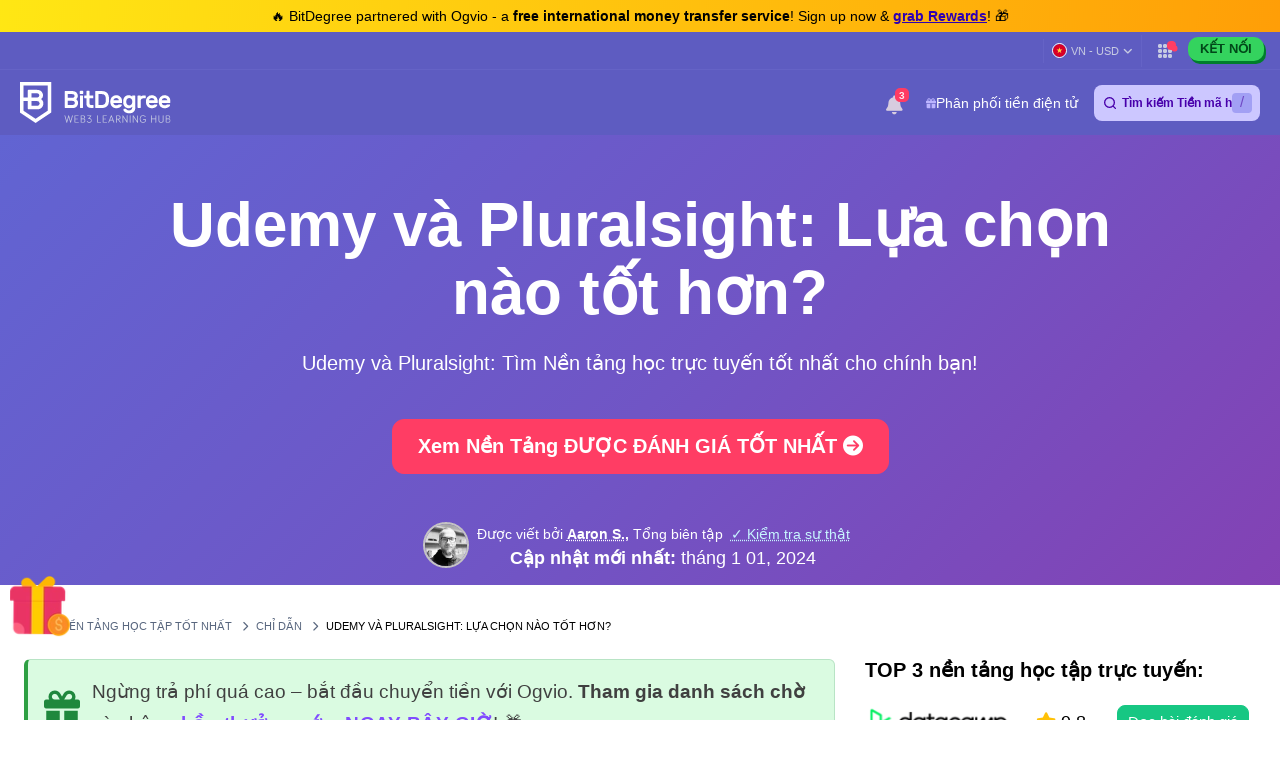

--- FILE ---
content_type: text/html; charset=UTF-8
request_url: https://vn.bitdegree.org/huong-dan/udemy-va-pluralsight
body_size: 39650
content:
<!DOCTYPE html>
<html lang="vi"
      class="">

    <head>
        <link rel="preconnect"
              href="https://assets.bitdegree.org">
        <link rel="preconnect"
              href="https://images.bitdegree.org">

                    <link rel="preconnect"
                  href="https://www.bitdegree.org">
        
        <script type="10d4fe55014ba06d2cd78727-text/javascript">
        document.addEventListener('DOMContentLoaded', () => {
            setTimeout(initGTM, 7000);
        });
        document.addEventListener('scroll', initGTMOnEvent);
        document.addEventListener('mousemove', initGTMOnEvent);
        document.addEventListener('touchstart', initGTMOnEvent);

        function initGTMOnEvent(event) {
            initGTM();
            event.currentTarget.removeEventListener(event.type, initGTMOnEvent);
        }

        function initGTM() {
            if (window.gtmDidInit) {
                return false;
            }
            window.gtmDidInit = true;
            const script = document.createElement('script');
            script.type = 'text/javascript';
            script.async = true;

            script.onload = () => {
                window.dataLayer = window.dataLayer || [];
                window.dataLayer.push({
                    event: 'gtm.js',
                    'gtm.start': new Date().getTime(),
                    'gtm.uniqueEventId': 0
                });
            };

            script.src = 'https://www.googletagmanager.com/gtm.js?id=GTM-KHWJ3JB';
            document.head.appendChild(script);
        }
    </script>


<meta charset="utf-8">
    <meta name="referrer"
          content="no-referrer-when-downgrade">
<meta name="viewport"
      content="width=device-width, minimum-scale=1, initial-scale=1">
<meta name="csrf-token"
      content="djPMthK9XtueQoqCNTPlnJGg6IpLxH8ba2raHfmz">
<link rel="shortcut icon"
      href="https://www.bitdegree.org/favicon.ico"
      type="image/x-icon">
<meta name="dcterms.language"
      content="vi" />

    <link rel="canonical"
          href="https://vn.bitdegree.org/huong-dan/udemy-va-pluralsight">
            <link rel="alternate"
              hreflang="x-default"
              href="https://www.bitdegree.org/tutorials/udemy-vs-pluralsight">
            <link rel="alternate"
              hreflang="en-US"
              href="https://www.bitdegree.org/tutorials/udemy-vs-pluralsight">
            <link rel="alternate"
              hreflang="es"
              href="https://es.bitdegree.org/tutoriales/pluralsight-vs-udemy">
            <link rel="alternate"
              hreflang="ru"
              href="https://ru.bitdegree.org/rukovodstvo/udemy-ili-pluralsight">
            <link rel="alternate"
              hreflang="tr"
              href="https://tr.bitdegree.org/tutorial/udemy-mi-pluralsight-mi">
            <link rel="alternate"
              hreflang="id"
              href="https://id.bitdegree.org/tutorial/udemy-versus-pluralsight">
            <link rel="alternate"
              hreflang="pt-BR"
              href="https://br.bitdegree.org/tutoriais/udemy-vs-pluralsight">
            <link rel="alternate"
              hreflang="vi"
              href="https://vn.bitdegree.org/huong-dan/udemy-va-pluralsight">
    
<title>Udemy và Pluralsight: So sánh web học trực tuyến kỹ lưỡng</title>
<meta name="description"
      content="Udemy và Pluralsight: Tìm hiểu so sánh Udemy và Pluralsight bởi chuyên gia 2026 &amp; khám phá nền tảng nào tốt hơn - Pluralsight vs Udemy.">

<link rel="alternate"
      type="application/rss+xml"
      title="BitDegree Crypto News"
      href="https://www.bitdegree.org/crypto/news/rss" />

<meta property="og:url"
      content="https://vn.bitdegree.org/huong-dan/udemy-va-pluralsight" />
<meta property="og:type"
      content="website" />
<meta property="og:site_name"
      content="BitDegree" />
<meta property="og:title"
      content="Udemy và Pluralsight: So sánh web học trực tuyến kỹ lưỡng" />
<meta property="og:description"
      content="Udemy và Pluralsight: Tìm hiểu so sánh Udemy và Pluralsight bởi chuyên gia 2026 &amp; khám phá nền tảng nào tốt hơn - Pluralsight vs Udemy." />
<meta property="og:image:alt"
      content="Udemy và Pluralsight: So sánh web học trực tuyến kỹ lưỡng" />
<meta property="og:logo"
      content="https://assets.bitdegree.org/assets/bitdegree-logo-dark.png" />

<meta name="twitter:card"
      content="summary_large_image">
<meta name="twitter:creator"
      content="@BitDegree">
<meta name="twitter:title"
      content="Udemy và Pluralsight: So sánh web học trực tuyến kỹ lưỡng">
<meta name="twitter:description"
      content="Udemy và Pluralsight: Tìm hiểu so sánh Udemy và Pluralsight bởi chuyên gia 2026 &amp; khám phá nền tảng nào tốt hơn - Pluralsight vs Udemy.">

    <meta property="og:image"
      content="https://assets.bitdegree.org/online-learning-platforms/storage/media/udemy-vs-pluralsight-featured.o.jpg">
<meta name="twitter:image"
      content="https://assets.bitdegree.org/online-learning-platforms/storage/media/udemy-vs-pluralsight-featured.o.jpg">
<script defer src="https://kit.fontawesome.com/fee95b0709.js" crossorigin="anonymous" type="10d4fe55014ba06d2cd78727-text/javascript"></script>
<noscript>
    <link rel="stylesheet"
          href="https://kit.fontawesome.com/fee95b0709.css"
          crossorigin="anonymous">
</noscript>
<script type="application/ld+json">
                {"@context":"https:\/\/schema.org","@type":"BreadcrumbList","itemListElement":[{"@type":"ListItem","name":"Trang ch\u1ee7","item":"https:\/\/vn.bitdegree.org","position":1},{"@type":"ListItem","name":"N\u1ec1n t\u1ea3ng h\u1ecdc t\u1eadp t\u1ed1t nh\u1ea5t","item":"https:\/\/vn.bitdegree.org\/hoc-online","position":2},{"@type":"ListItem","name":"Ch\u1ec9 d\u1eabn","item":"https:\/\/vn.bitdegree.org\/huong-dan","position":3},{"@type":"ListItem","name":"Udemy v\u00e0 Pluralsight: L\u1ef1a ch\u1ecdn n\u00e0o t\u1ed1t h\u01a1n?","item":"https:\/\/vn.bitdegree.org\/huong-dan\/udemy-va-pluralsight","position":4}]}
            </script>
        
            
        
        <link rel="preload"
                  as="image"
                  fetchpriority="high"
                  href="https://assets.bitdegree.org/online-learning-platforms/storage/media/udemy-vs-pluralsight-featured.o.jpg">
            
        
                    <style>
    body {
        font-family: -apple-system, BlinkMacSystemFont, Segoe UI, Roboto, Helvetica, Arial, sans-serif;
    }

    .container {
        max-width: 1140px;
    }

    .container,
    .container-fluid,
    .container-sm,
    .container-lg,
    .container-xl {
        width: 100%;
        padding-right: 15px;
        padding-left: 15px;
        margin-right: auto;
        margin-left: auto;
    }

    @media (min-width: 576px) {

        .container,
        .container-sm {
            max-width: 540px;
        }
    }

    @media (min-width: 768px) {

        .container,
        .container-sm {
            max-width: 720px;
        }
    }

    @media (min-width: 992px) {

        .container,
        .container-sm,
        .container-lg {
            max-width: 960px;
        }
    }

    @media (min-width: 1200px) {

        .container-sm,
        .container-lg,
        .container-xl {
            max-width: 1140px;
        }
    }

    @media (min-width: 1200px) {
        .container {
            max-width: 1440px !important;
        }
    }

    .col-1,
    .col-2,
    .col-3,
    .col-4,
    .col-5,
    .col-6,
    .col-7,
    .col-8,
    .col-9,
    .col-10,
    .col-11,
    .col-12,
    .col,
    .col-sm-3,
    .col-sm-4,
    .col-sm-6,
    .col-sm-9,
    .col-sm-10,
    .col-sm-12,
    .col-md-1,
    .col-md-2,
    .col-md-3,
    .col-md-4,
    .col-md-5,
    .col-md-6,
    .col-md-7,
    .col-md-8,
    .col-md-9,
    .col-md-10,
    .col-md-11,
    .col-md-12,
    .col-lg-2,
    .col-lg-3,
    .col-lg-4,
    .col-lg-5,
    .col-lg-6,
    .col-lg-7,
    .col-lg-8,
    .col-lg-9,
    .col-lg-10,
    .col-xl-2,
    .col-xl-3,
    .col-xl-4,
    .col-xl-6,
    .col-xl-8,
    .col-xl-9,
    .col-xl-10 {
        position: relative;
        width: 100%;
        padding-right: 15px;
        padding-left: 15px;
    }

    .col-12 {
        max-width: 100%;
        flex: 0 0 100%;
    }

    @media (min-width: 992px) {
        .col-lg-10 {
            max-width: 83.333333%;
            flex: 0 0 83.333333%;
        }
    }

    .mt-0,
    .my-0 {
        margin-top: 0 !important;
    }

    .mr-1,
    .mx-1 {
        margin-right: .25rem !important;
    }

    .mt-2,
    .my-2 {
        margin-top: .5rem !important;
    }

    .ml-2,
    .mx-2 {
        margin-left: .5rem !important;
    }

    .mb-2,
    .my-2 {
        margin-bottom: .5rem !important;
    }

    .mb-3,
    .my-3 {
        margin-bottom: 1rem !important;
    }

    .py-0 {
        padding-top: 0 !important;
        padding-bottom: 0 !important;
    }

    .pl-0,
    .px-0 {
        padding-left: 0 !important;
    }

    .pl-2,
    .px-2 {
        padding-left: .5rem !important;
    }

    .pb-3,
    .py-3 {
        padding-bottom: 1rem !important;
    }

    .pt-4,
    .py-4 {
        padding-top: 1.5rem !important;
    }

    .align-items-center {
        align-items: center !important;
        -ms-flex-align: center !important;
    }

    .d-block {
        display: block !important;
    }

    .d-none {
        display: none !important;
    }

    .d-flex {
        display: flex !important;
    }

    .flex-wrap {
        flex-wrap: wrap !important;
    }

    .flex-column {
        flex-direction: column !important;
    }

    .flex-column-reverse {
        flex-direction: column-reverse !important;
    }

    .font-weight-normal {
        font-weight: 400 !important;
    }

    .justify-content-center {
        justify-content: center !important;
        -ms-flex-pack: center !important;
    }

    .row {
        display: flex;
        flex-wrap: wrap;
        margin-right: -15px;
        margin-left: -15px;
    }

    .text-center {
        text-align: center !important;
    }

    .h-100 {
        height: 100% !important;
    }

    .w-100 {
        width: 100% !important;
    }

    @media (min-width: 576px) {
        .flex-sm-row {
            flex-direction: row !important;
        }
    }

    @media (min-width: 768px) {
        .align-items-md-start {
            align-items: flex-start !important;
            -ms-flex-align: start !important;
        }

        .align-items-md-baseline {
            align-items: baseline !important;
            -ms-flex-align: baseline !important;
        }

        .d-md-block {
            display: block !important;
        }

        .d-md-none {
            display: none !important;
        }

        .flex-md-row {
            flex-direction: row !important;
        }

        .mb-md-0,
        .my-md-0 {
            margin-bottom: 0 !important;
        }

        .mb-md-4 {
            margin-bottom: 1.5rem !important;
        }

        .pr-md-3,
        .px-md-3 {
            padding-right: 1rem !important;
        }
    }
</style>
                            <style>
    .banner a {
        color: #814cff;
        transition: color .15s ease-in-out;
    }

    .banner .pr-author .author-container .contributor {
        max-width: 25rem;
    }

    .banner .pr-author .author-details .author-image {
        width: 46px;
        height: 46px;
    }

    .banner .pr-author .article-author-block .details {
        line-height: 1.2;
    }

    .banner .pr-author .bottom-section .fact-checked {
        line-height: 1;
    }

    .banner .pr-author .article-author-block .fact-checked {
        font-size: 14px;
        font-weight: 400;
    }

    .banner .pr-author .article-author-block .fact-checked p {
        color: #5850ef !important;
    }

    .banner .pr-author--head-block .article-author-block .fact-checked p {
        color: #c8f7ff !important;
    }

    .banner .pr-author .bottom-section .fact-checked p {
        border-bottom: 1px dotted #c8f7ff;
        font-size: 18px !important;
        line-height: 1.2;
        text-decoration: none;
    }

    .banner .pr-author .article-author-block .details span,
    .pr-author .article-author-block .details .last-updated p {
        color: #fff !important;
    }

    .banner .pr-author .author-name-container span {
        color: #404040 !important;
        font-size: 14px;
    }

    .banner .pr-author .article-author-block .details .author-name a {
        color: #fff;
    }

    .banner .pr-author .author-name-container a {
        color: #000;
        font-size: 14px;
        font-weight: 600 !important;
        -webkit-text-decoration: underline dotted;
        text-decoration: underline dotted;
    }

    .banner .pr-author .article-author-block .contributor-position {
        color: #fff;
        font-size: 12px;
    }

    .banner .pr-author .small-title {
        font-size: 12px !important;
        line-height: 1.3;
    }

    .banner {
        height: auto;
        background: linear-gradient(135deg, #6164d2, #7055c5 53%, #8342b4);
    }

    .banner .banner-content p {
        color: #ffffff;
        font-family: -apple-system, BlinkMacSystemFont, "Segoe UI", Roboto, Helvetica, Arial, sans-serif !important;
        font-size: 20px;
        font-weight: 400;
        line-height: 24px;
    }

    .banner p {
        margin: 0 0 .6em;
        font-size: 13px;
    }

    .banner h1 {
        color: #ffffff;
        font-size: 62px !important;
        font-weight: 600 !important;
        line-height: 4.5rem;
    }

    @media (max-width: 768px) {
        .banner .banner-content h1 {
            font-size: 32px !important;
            line-height: 44px !important;
            word-break: break-word;
        }

        .banner .banner-content p {
            font-size: 16px;
        }
    }

    .banner .button {
        display: inline-block;
        border-radius: 12px;
        margin: 0 auto;
        color: #ffffff;
        cursor: pointer;
        font-style: normal;
        font-weight: 700;
        text-align: center;
        transition: 0.15s ease-in-out;
    }

    .banner .button__big {
        padding: 15px 25px;
        font-size: 20px;
        line-height: 23px;
    }

    @media (max-width: 576px) {
        .banner .button__big {
            font-size: 18px;
        }
    }

    .banner .button--red {
        border: 1px solid #ff3d64;
        background-color: #ff3d64;
    }

    .banner .button--red:hover {
        border: 1px solid #ed1148;
        background-color: #ed1148;
        color: #ffffff;
    }

    .banner a {
        text-decoration: none;
    }

    .banner .pr-author {
        justify-content: space-between !important;
    }

    .banner .pr-author--head-block {
        justify-content: center !important;
    }

    .banner .pr-author--head-block {
        margin-top: 16px;
    }

    .banner .author-image img {
        max-width: 46px !important;
        max-height: 46px !important;
        border: 2px solid #b9b5d0;
        border-radius: 50%;
    }

    .banner .pr-author .and-symbol {
        color: rgb(255, 255, 255);
        font-weight: 400;
        padding: 0 8px;
    }

    .breadcrumbs {
        display: flex;
        overflow: auto;
        align-items: center;
        white-space: nowrap;
    }

    .breadcrumbs__item {
        font-size: 11px;
        font-weight: 500;
        text-transform: uppercase;
    }

    .breadcrumbs__item:not(:first-child) {
        padding-left: 8px;
    }

    .banner .banner__container {
        padding-top: 48px;
        padding-bottom: 48px;
    }

    .banner .banner__row {
        justify-content: center;
    }

    .banner .banner-content {
        text-align: center;
    }

    @media (min-width: 992px) {
        .banner .entry-title {
            margin-top: 24px;
        }
    }

    .banner .button {
        margin-top: 16px;
        margin-bottom: 16px;
        text-transform: capitalize;
    }

    .banner.banner--with-breadcrumbs {
        padding-bottom: 48px;
    }

    .banner.banner--with-breadcrumbs .banner__container {
        padding-top: 0;
        margin-bottom: 16px;
    }

    .banner.banner--with-breadcrumbs .banner-content {
        padding-bottom: 24px;
    }

    @media (min-width: 768px) {
        .banner.banner--with-breadcrumbs .banner-content {
            padding-bottom: 0;
        }
    }

    .banner.banner--with-breadcrumbs .entry-title {
        margin-top: 24px;
        margin-bottom: 24px;
    }

    .banner.banner--with-breadcrumbs-alt .banner__container {
        padding-top: 0;
    }

    .banner.banner--with-breadcrumbs-alt .banner-content {
        padding-bottom: 24px;
    }

    .banner.banner--with-breadcrumbs-alt .entry-title {
        margin-top: 24px;
        margin-bottom: 24px;
    }

    .banner.banner--extra-bottom-margin {
        margin-bottom: 16px;
    }

    .banner.banner--custom-spacing .banner-content {
        margin-bottom: 0;
    }

    @media (min-width: 768px) {
        .banner.banner--custom-spacing {
            padding-bottom: 48px;
        }

        .banner.banner--custom-spacing .banner-content {
            margin-bottom: 48px;
        }
    }

    .banner.banner--affiliate .banner__container {
        padding-top: 0;
        padding-bottom: 0;
    }

    @media (min-width: 768px) {
        .banner.banner--affiliate .banner__container {
            padding-top: 24px;
        }
    }

    .banner.banner--affiliate .banner__row {
        justify-content: flex-start;
    }

    .banner.banner--affiliate .banner-content {
        text-align: left;
    }

    @media (min-width: 992px) {
        .banner.banner--affiliate .banner-content {
            margin-top: 24px;
        }

        .banner.banner--affiliate .entry-title {
            margin-top: 24px;
        }
    }

    .banner.banner--affiliate .subtitle {
        margin-top: 24px;
        margin-bottom: 24px;
    }

    .banner.banner--affiliate .button {
        margin-top: 0;
        margin-bottom: 0;
    }
</style>
                    
        <link rel="preload" as="style" href="https://build.bitdegree.org/build/assets/_top-menu-promotional-bar-ByQ9Mfi8.css" /><link rel="stylesheet" href="https://build.bitdegree.org/build/assets/_top-menu-promotional-bar-ByQ9Mfi8.css" data-navigate-track="reload" />                    <link rel="preload" as="style" href="https://build.bitdegree.org/build/assets/_top-menu-o4ovZQur.css" /><link rel="stylesheet" href="https://build.bitdegree.org/build/assets/_top-menu-o4ovZQur.css" data-navigate-track="reload" />            <link rel="preload" as="style" href="https://build.bitdegree.org/build/assets/_header-zzt4uL_N.css" /><link rel="stylesheet" href="https://build.bitdegree.org/build/assets/_header-zzt4uL_N.css" data-navigate-track="reload" />        
        
                    <link rel="preload" as="style" href="https://build.bitdegree.org/build/assets/_article-author-O-n0yN5Z.css" /><link rel="stylesheet" href="https://build.bitdegree.org/build/assets/_article-author-O-n0yN5Z.css" data-navigate-track="reload" />                    <link rel="preload" as="style" href="https://build.bitdegree.org/build/assets/_author-details-tooltip-Dy45YuE5.css" /><link rel="stylesheet" href="https://build.bitdegree.org/build/assets/_author-details-tooltip-Dy45YuE5.css" data-navigate-track="reload" />        
                    <link rel="preload" as="style" href="https://build.bitdegree.org/build/assets/tutorial-page-DJan5CqC.css" /><link rel="stylesheet" href="https://build.bitdegree.org/build/assets/tutorial-page-DJan5CqC.css" data-navigate-track="reload" />            </head>

    <body
          class=" lang-vi">
                    <noscript>
        <iframe src="https://www.googletagmanager.com/ns.html?id=GTM-KHWJ3JB"
                height="0"
                width="0"
                style="display:none;visibility:hidden"></iframe>
    </noscript>

                <div id="content-mission-mount">
                            </div>
            <div id="app-mount">
                                    
                    <div id="header-navigation-top-menu-promotional-bar"
     class="top-menu-promotional-bar"
     style="min-height: 32px;">
    <div class="top-menu-promotional-bar__section">
        <div class="top-menu-promotional-bar__content"
             style="padding: 4px 0;">
            🔥 BitDegree partnered with Ogvio - a <strong>free international money transfer service</strong>! Sign up now & <a href="https://www.bitdegree.org/crypto/goon/ogvio" target="_blank" data-category="top-menu-promotional-bar" class="top-menu-promotional-bar__link" rel="nofollow noopener noindex"><strong>grab Rewards</strong></a>! 🎁
        </div>
    </div>
</div>

                    <div id="header-navigation-top-menu"
     class="top-menu">
    <div class="top-menu__wrapper top-menu__wrapper--end">
                <ul class="links">
                        <li class="currency-language-list-item">
                <currency-language-search :currencies="[{&quot;name&quot;:&quot;US Dollar&quot;,&quot;currency_code&quot;:&quot;USD&quot;,&quot;sign&quot;:&quot;$&quot;,&quot;logo&quot;:&quot;\/crypto-prices\/fiat-logos\/USD.svg&quot;,&quot;price&quot;:&quot;1.00&quot;},{&quot;name&quot;:&quot;Australian Dollar&quot;,&quot;currency_code&quot;:&quot;AUD&quot;,&quot;sign&quot;:&quot;$&quot;,&quot;logo&quot;:&quot;\/crypto-prices\/fiat-logos\/AUD.svg&quot;,&quot;price&quot;:&quot;1.50&quot;},{&quot;name&quot;:&quot;Brazilian Real&quot;,&quot;currency_code&quot;:&quot;BRL&quot;,&quot;sign&quot;:&quot;R$&quot;,&quot;logo&quot;:&quot;\/crypto-prices\/fiat-logos\/BRL.svg&quot;,&quot;price&quot;:&quot;5.38&quot;},{&quot;name&quot;:&quot;Canadian Dollar&quot;,&quot;currency_code&quot;:&quot;CAD&quot;,&quot;sign&quot;:&quot;$&quot;,&quot;logo&quot;:&quot;\/crypto-prices\/fiat-logos\/CAD.svg&quot;,&quot;price&quot;:&quot;1.40&quot;},{&quot;name&quot;:&quot;Swiss Franc&quot;,&quot;currency_code&quot;:&quot;CHF&quot;,&quot;sign&quot;:&quot;Fr&quot;,&quot;logo&quot;:&quot;\/crypto-prices\/fiat-logos\/CHF.svg&quot;,&quot;price&quot;:&quot;0.80&quot;},{&quot;name&quot;:&quot;Chilean Peso&quot;,&quot;currency_code&quot;:&quot;CLP&quot;,&quot;sign&quot;:&quot;$&quot;,&quot;logo&quot;:&quot;\/crypto-prices\/fiat-logos\/CLP.svg&quot;,&quot;price&quot;:&quot;888.87&quot;},{&quot;name&quot;:&quot;Chinese Yuan&quot;,&quot;currency_code&quot;:&quot;CNY&quot;,&quot;sign&quot;:&quot;\u00a5&quot;,&quot;logo&quot;:&quot;\/crypto-prices\/fiat-logos\/CNY.svg&quot;,&quot;price&quot;:&quot;6.98&quot;},{&quot;name&quot;:&quot;Czech Koruna&quot;,&quot;currency_code&quot;:&quot;CZK&quot;,&quot;sign&quot;:&quot;K\u010d&quot;,&quot;logo&quot;:&quot;\/crypto-prices\/fiat-logos\/CZK.svg&quot;,&quot;price&quot;:&quot;20.92&quot;},{&quot;name&quot;:&quot;Danish Krone&quot;,&quot;currency_code&quot;:&quot;DKK&quot;,&quot;sign&quot;:&quot;kr&quot;,&quot;logo&quot;:&quot;\/crypto-prices\/fiat-logos\/DKK.svg&quot;,&quot;price&quot;:&quot;6.44&quot;},{&quot;name&quot;:&quot;Euro&quot;,&quot;currency_code&quot;:&quot;EUR&quot;,&quot;sign&quot;:&quot;\u20ac&quot;,&quot;logo&quot;:&quot;\/crypto-prices\/fiat-logos\/EUR.svg&quot;,&quot;price&quot;:&quot;0.86&quot;},{&quot;name&quot;:&quot;Pound Sterling&quot;,&quot;currency_code&quot;:&quot;GBP&quot;,&quot;sign&quot;:&quot;\u00a3&quot;,&quot;logo&quot;:&quot;\/crypto-prices\/fiat-logos\/GBP.svg&quot;,&quot;price&quot;:&quot;0.75&quot;},{&quot;name&quot;:&quot;Hong Kong Dollar&quot;,&quot;currency_code&quot;:&quot;HKD&quot;,&quot;sign&quot;:&quot;$&quot;,&quot;logo&quot;:&quot;\/crypto-prices\/fiat-logos\/HKD.svg&quot;,&quot;price&quot;:&quot;7.82&quot;},{&quot;name&quot;:&quot;Hungarian Forint&quot;,&quot;currency_code&quot;:&quot;HUF&quot;,&quot;sign&quot;:&quot;Ft&quot;,&quot;logo&quot;:&quot;\/crypto-prices\/fiat-logos\/HUF.svg&quot;,&quot;price&quot;:&quot;331.99&quot;},{&quot;name&quot;:&quot;Indonesian Rupiah&quot;,&quot;currency_code&quot;:&quot;IDR&quot;,&quot;sign&quot;:&quot;Rp&quot;,&quot;logo&quot;:&quot;\/crypto-prices\/fiat-logos\/IDR.svg&quot;,&quot;price&quot;:&quot;16952.53&quot;},{&quot;name&quot;:&quot;Israeli New Shekel&quot;,&quot;currency_code&quot;:&quot;ILS&quot;,&quot;sign&quot;:&quot;\u20aa&quot;,&quot;logo&quot;:&quot;\/crypto-prices\/fiat-logos\/ILS.svg&quot;,&quot;price&quot;:&quot;3.16&quot;},{&quot;name&quot;:&quot;Indian Rupee&quot;,&quot;currency_code&quot;:&quot;INR&quot;,&quot;sign&quot;:&quot;\u20b9&quot;,&quot;logo&quot;:&quot;\/crypto-prices\/fiat-logos\/INR.svg&quot;,&quot;price&quot;:&quot;90.93&quot;},{&quot;name&quot;:&quot;Japanese Yen&quot;,&quot;currency_code&quot;:&quot;JPY&quot;,&quot;sign&quot;:&quot;\u00a5&quot;,&quot;logo&quot;:&quot;\/crypto-prices\/fiat-logos\/JPY.svg&quot;,&quot;price&quot;:&quot;157.96&quot;},{&quot;name&quot;:&quot;South Korean Won&quot;,&quot;currency_code&quot;:&quot;KRW&quot;,&quot;sign&quot;:&quot;\u20a9&quot;,&quot;logo&quot;:&quot;\/crypto-prices\/fiat-logos\/KRW.svg&quot;,&quot;price&quot;:&quot;1476.31&quot;},{&quot;name&quot;:&quot;Mexican Peso&quot;,&quot;currency_code&quot;:&quot;MXN&quot;,&quot;sign&quot;:&quot;$&quot;,&quot;logo&quot;:&quot;\/crypto-prices\/fiat-logos\/MXN.svg&quot;,&quot;price&quot;:&quot;17.67&quot;},{&quot;name&quot;:&quot;Malaysian Ringgit&quot;,&quot;currency_code&quot;:&quot;MYR&quot;,&quot;sign&quot;:&quot;RM&quot;,&quot;logo&quot;:&quot;\/crypto-prices\/fiat-logos\/MYR.svg&quot;,&quot;price&quot;:&quot;4.06&quot;},{&quot;name&quot;:&quot;Norwegian Krone&quot;,&quot;currency_code&quot;:&quot;NOK&quot;,&quot;sign&quot;:&quot;kr&quot;,&quot;logo&quot;:&quot;\/crypto-prices\/fiat-logos\/NOK.svg&quot;,&quot;price&quot;:&quot;10.09&quot;},{&quot;name&quot;:&quot;New Zealand Dollar&quot;,&quot;currency_code&quot;:&quot;NZD&quot;,&quot;sign&quot;:&quot;$&quot;,&quot;logo&quot;:&quot;\/crypto-prices\/fiat-logos\/NZD.svg&quot;,&quot;price&quot;:&quot;1.74&quot;},{&quot;name&quot;:&quot;Philippine Peso&quot;,&quot;currency_code&quot;:&quot;PHP&quot;,&quot;sign&quot;:&quot;\u20b1&quot;,&quot;logo&quot;:&quot;\/crypto-prices\/fiat-logos\/PHP.svg&quot;,&quot;price&quot;:&quot;59.55&quot;},{&quot;name&quot;:&quot;Pakistani Rupee&quot;,&quot;currency_code&quot;:&quot;PKR&quot;,&quot;sign&quot;:&quot;\u20a8&quot;,&quot;logo&quot;:&quot;\/crypto-prices\/fiat-logos\/PKR.svg&quot;,&quot;price&quot;:&quot;280.93&quot;},{&quot;name&quot;:&quot;Polish Z\u0142oty&quot;,&quot;currency_code&quot;:&quot;PLN&quot;,&quot;sign&quot;:&quot;z\u0142&quot;,&quot;logo&quot;:&quot;\/crypto-prices\/fiat-logos\/PLN.svg&quot;,&quot;price&quot;:&quot;3.64&quot;},{&quot;name&quot;:&quot;Russian Ruble&quot;,&quot;currency_code&quot;:&quot;RUB&quot;,&quot;sign&quot;:&quot;\u20bd&quot;,&quot;logo&quot;:&quot;\/crypto-prices\/fiat-logos\/RUB.svg&quot;,&quot;price&quot;:&quot;77.91&quot;},{&quot;name&quot;:&quot;Swedish Krona&quot;,&quot;currency_code&quot;:&quot;SEK&quot;,&quot;sign&quot;:&quot;kr&quot;,&quot;logo&quot;:&quot;\/crypto-prices\/fiat-logos\/SEK.svg&quot;,&quot;price&quot;:&quot;9.22&quot;},{&quot;name&quot;:&quot;Singapore Dollar&quot;,&quot;currency_code&quot;:&quot;SGD&quot;,&quot;sign&quot;:&quot;S$&quot;,&quot;logo&quot;:&quot;\/crypto-prices\/fiat-logos\/SGD.svg&quot;,&quot;price&quot;:&quot;1.29&quot;},{&quot;name&quot;:&quot;Thai Baht&quot;,&quot;currency_code&quot;:&quot;THB&quot;,&quot;sign&quot;:&quot;\u0e3f&quot;,&quot;logo&quot;:&quot;\/crypto-prices\/fiat-logos\/THB.svg&quot;,&quot;price&quot;:&quot;31.40&quot;},{&quot;name&quot;:&quot;Turkish Lira&quot;,&quot;currency_code&quot;:&quot;TRY&quot;,&quot;sign&quot;:&quot;\u20ba&quot;,&quot;logo&quot;:&quot;\/crypto-prices\/fiat-logos\/TRY.svg&quot;,&quot;price&quot;:&quot;43.39&quot;},{&quot;name&quot;:&quot;New Taiwan Dollar&quot;,&quot;currency_code&quot;:&quot;TWD&quot;,&quot;sign&quot;:&quot;NT$&quot;,&quot;logo&quot;:&quot;\/crypto-prices\/fiat-logos\/TWD.svg&quot;,&quot;price&quot;:&quot;31.66&quot;},{&quot;name&quot;:&quot;South African Rand&quot;,&quot;currency_code&quot;:&quot;ZAR&quot;,&quot;sign&quot;:&quot;R&quot;,&quot;logo&quot;:&quot;\/crypto-prices\/fiat-logos\/ZAR.svg&quot;,&quot;price&quot;:&quot;16.45&quot;},{&quot;name&quot;:&quot;UAE Dirham&quot;,&quot;currency_code&quot;:&quot;AED&quot;,&quot;sign&quot;:&quot;\u062f.\u0625&quot;,&quot;logo&quot;:&quot;\/crypto-prices\/fiat-logos\/AED.svg&quot;,&quot;price&quot;:&quot;3.68&quot;},{&quot;name&quot;:&quot;Bulgarian Lev&quot;,&quot;currency_code&quot;:&quot;BGN&quot;,&quot;sign&quot;:&quot;\u043b\u0432&quot;,&quot;logo&quot;:&quot;\/crypto-prices\/fiat-logos\/BGN.svg&quot;,&quot;price&quot;:&quot;1.68&quot;},{&quot;name&quot;:&quot;Croatian Kuna&quot;,&quot;currency_code&quot;:&quot;HRK&quot;,&quot;sign&quot;:&quot;kn&quot;,&quot;logo&quot;:&quot;\/crypto-prices\/fiat-logos\/HRK.svg&quot;,&quot;price&quot;:&quot;6.49&quot;},{&quot;name&quot;:&quot;Mauritian Rupee&quot;,&quot;currency_code&quot;:&quot;MUR&quot;,&quot;sign&quot;:&quot;\u20a8&quot;,&quot;logo&quot;:&quot;\/crypto-prices\/fiat-logos\/MUR.svg&quot;,&quot;price&quot;:&quot;46.43&quot;},{&quot;name&quot;:&quot;Romanian Leu&quot;,&quot;currency_code&quot;:&quot;RON&quot;,&quot;sign&quot;:&quot;lei&quot;,&quot;logo&quot;:&quot;\/crypto-prices\/fiat-logos\/RON.svg&quot;,&quot;price&quot;:&quot;4.41&quot;},{&quot;name&quot;:&quot;Icelandic Kr\u00f3na&quot;,&quot;currency_code&quot;:&quot;ISK&quot;,&quot;sign&quot;:&quot;kr&quot;,&quot;logo&quot;:&quot;\/crypto-prices\/fiat-logos\/ISK.svg&quot;,&quot;price&quot;:&quot;126.03&quot;},{&quot;name&quot;:&quot;Nigerian Naira&quot;,&quot;currency_code&quot;:&quot;NGN&quot;,&quot;sign&quot;:&quot;\u20a6&quot;,&quot;logo&quot;:&quot;\/crypto-prices\/fiat-logos\/NGN.svg&quot;,&quot;price&quot;:&quot;1426.25&quot;},{&quot;name&quot;:&quot;Colombian Peso&quot;,&quot;currency_code&quot;:&quot;COP&quot;,&quot;sign&quot;:&quot;$&quot;,&quot;logo&quot;:&quot;\/crypto-prices\/fiat-logos\/COP.svg&quot;,&quot;price&quot;:&quot;3700.87&quot;},{&quot;name&quot;:&quot;Argentine Peso&quot;,&quot;currency_code&quot;:&quot;ARS&quot;,&quot;sign&quot;:&quot;$&quot;,&quot;logo&quot;:&quot;\/crypto-prices\/fiat-logos\/ARS.svg&quot;,&quot;price&quot;:&quot;1425.84&quot;},{&quot;name&quot;:&quot;Peruvian Sol&quot;,&quot;currency_code&quot;:&quot;PEN&quot;,&quot;sign&quot;:&quot;S\/.&quot;,&quot;logo&quot;:&quot;\/crypto-prices\/fiat-logos\/PEN.svg&quot;,&quot;price&quot;:&quot;3.37&quot;},{&quot;name&quot;:&quot;Vietnamese Dong&quot;,&quot;currency_code&quot;:&quot;VND&quot;,&quot;sign&quot;:&quot;\u20ab&quot;,&quot;logo&quot;:&quot;\/crypto-prices\/fiat-logos\/VND.svg&quot;,&quot;price&quot;:&quot;26342.66&quot;},{&quot;name&quot;:&quot;Ukrainian Hryvnia&quot;,&quot;currency_code&quot;:&quot;UAH&quot;,&quot;sign&quot;:&quot;\u20b4&quot;,&quot;logo&quot;:&quot;\/crypto-prices\/fiat-logos\/UAH.svg&quot;,&quot;price&quot;:&quot;43.53&quot;},{&quot;name&quot;:&quot;Bolivian Boliviano&quot;,&quot;currency_code&quot;:&quot;BOB&quot;,&quot;sign&quot;:&quot;Bs.&quot;,&quot;logo&quot;:&quot;\/crypto-prices\/fiat-logos\/BOB.svg&quot;,&quot;price&quot;:&quot;6.94&quot;},{&quot;name&quot;:&quot;Albanian Lek&quot;,&quot;currency_code&quot;:&quot;ALL&quot;,&quot;sign&quot;:&quot;L&quot;,&quot;logo&quot;:&quot;\/crypto-prices\/fiat-logos\/ALL.svg&quot;,&quot;price&quot;:&quot;83.53&quot;},{&quot;name&quot;:&quot;Armenian Dram&quot;,&quot;currency_code&quot;:&quot;AMD&quot;,&quot;sign&quot;:&quot;\u058f&quot;,&quot;logo&quot;:&quot;\/crypto-prices\/fiat-logos\/AMD.svg&quot;,&quot;price&quot;:&quot;381.23&quot;},{&quot;name&quot;:&quot;Azerbaijani Manat&quot;,&quot;currency_code&quot;:&quot;AZN&quot;,&quot;sign&quot;:&quot;\u20bc&quot;,&quot;logo&quot;:&quot;\/crypto-prices\/fiat-logos\/AZN.svg&quot;,&quot;price&quot;:&quot;1.70&quot;},{&quot;name&quot;:&quot;Bosnia-Herzegovina Convertible Mark&quot;,&quot;currency_code&quot;:&quot;BAM&quot;,&quot;sign&quot;:&quot;KM&quot;,&quot;logo&quot;:&quot;\/crypto-prices\/fiat-logos\/BAM.svg&quot;,&quot;price&quot;:&quot;1.69&quot;},{&quot;name&quot;:&quot;Bangladeshi Taka&quot;,&quot;currency_code&quot;:&quot;BDT&quot;,&quot;sign&quot;:&quot;\u09f3&quot;,&quot;logo&quot;:&quot;\/crypto-prices\/fiat-logos\/BDT.svg&quot;,&quot;price&quot;:&quot;122.78&quot;},{&quot;name&quot;:&quot;Bahraini Dinar&quot;,&quot;currency_code&quot;:&quot;BHD&quot;,&quot;sign&quot;:&quot;.\u062f.\u0628&quot;,&quot;logo&quot;:&quot;\/crypto-prices\/fiat-logos\/BHD.svg&quot;,&quot;price&quot;:&quot;0.38&quot;},{&quot;name&quot;:&quot;Bermudan Dollar&quot;,&quot;currency_code&quot;:&quot;BMD&quot;,&quot;sign&quot;:&quot;$&quot;,&quot;logo&quot;:&quot;\/crypto-prices\/fiat-logos\/BMD.svg&quot;,&quot;price&quot;:&quot;1.00&quot;},{&quot;name&quot;:&quot;Belarusian Ruble&quot;,&quot;currency_code&quot;:&quot;BYN&quot;,&quot;sign&quot;:&quot;Br&quot;,&quot;logo&quot;:&quot;\/crypto-prices\/fiat-logos\/BYN.svg&quot;,&quot;price&quot;:&quot;2.90&quot;},{&quot;name&quot;:&quot;Costa Rican Col\u00f3n&quot;,&quot;currency_code&quot;:&quot;CRC&quot;,&quot;sign&quot;:&quot;\u20a1&quot;,&quot;logo&quot;:&quot;\/crypto-prices\/fiat-logos\/CRC.svg&quot;,&quot;price&quot;:&quot;490.59&quot;},{&quot;name&quot;:&quot;Cuban Peso&quot;,&quot;currency_code&quot;:&quot;CUP&quot;,&quot;sign&quot;:&quot;$&quot;,&quot;logo&quot;:&quot;\/crypto-prices\/fiat-logos\/CUP.svg&quot;,&quot;price&quot;:&quot;26.57&quot;},{&quot;name&quot;:&quot;Dominican Peso&quot;,&quot;currency_code&quot;:&quot;DOP&quot;,&quot;sign&quot;:&quot;$&quot;,&quot;logo&quot;:&quot;\/crypto-prices\/fiat-logos\/DOP.svg&quot;,&quot;price&quot;:&quot;63.96&quot;},{&quot;name&quot;:&quot;Algerian Dinar&quot;,&quot;currency_code&quot;:&quot;DZD&quot;,&quot;sign&quot;:&quot;\u062f.\u062c&quot;,&quot;logo&quot;:&quot;\/crypto-prices\/fiat-logos\/DZD.svg&quot;,&quot;price&quot;:&quot;130.25&quot;},{&quot;name&quot;:&quot;Egyptian Pound&quot;,&quot;currency_code&quot;:&quot;EGP&quot;,&quot;sign&quot;:&quot;\u00a3&quot;,&quot;logo&quot;:&quot;\/crypto-prices\/fiat-logos\/EGP.svg&quot;,&quot;price&quot;:&quot;47.11&quot;},{&quot;name&quot;:&quot;Georgian Lari&quot;,&quot;currency_code&quot;:&quot;GEL&quot;,&quot;sign&quot;:&quot;\u20be&quot;,&quot;logo&quot;:&quot;\/crypto-prices\/fiat-logos\/GEL.svg&quot;,&quot;price&quot;:&quot;2.70&quot;},{&quot;name&quot;:&quot;Ghanaian Cedi&quot;,&quot;currency_code&quot;:&quot;GHS&quot;,&quot;sign&quot;:&quot;\u20b5&quot;,&quot;logo&quot;:&quot;\/crypto-prices\/fiat-logos\/GHS.svg&quot;,&quot;price&quot;:&quot;10.88&quot;},{&quot;name&quot;:&quot;Guatemalan Quetzal&quot;,&quot;currency_code&quot;:&quot;GTQ&quot;,&quot;sign&quot;:&quot;Q&quot;,&quot;logo&quot;:&quot;\/crypto-prices\/fiat-logos\/GTQ.svg&quot;,&quot;price&quot;:&quot;7.70&quot;},{&quot;name&quot;:&quot;Honduran Lempira&quot;,&quot;currency_code&quot;:&quot;HNL&quot;,&quot;sign&quot;:&quot;L&quot;,&quot;logo&quot;:&quot;\/crypto-prices\/fiat-logos\/HNL.svg&quot;,&quot;price&quot;:&quot;26.47&quot;},{&quot;name&quot;:&quot;Iraqi Dinar&quot;,&quot;currency_code&quot;:&quot;IQD&quot;,&quot;sign&quot;:&quot;\u0639.\u062f&quot;,&quot;logo&quot;:&quot;\/crypto-prices\/fiat-logos\/IQD.svg&quot;,&quot;price&quot;:&quot;1315.00&quot;},{&quot;name&quot;:&quot;Iranian Rial&quot;,&quot;currency_code&quot;:&quot;IRR&quot;,&quot;sign&quot;:&quot;\ufdfc&quot;,&quot;logo&quot;:&quot;\/crypto-prices\/fiat-logos\/IRR.svg&quot;,&quot;price&quot;:&quot;42233.47&quot;},{&quot;name&quot;:&quot;Jamaican Dollar&quot;,&quot;currency_code&quot;:&quot;JMD&quot;,&quot;sign&quot;:&quot;$&quot;,&quot;logo&quot;:&quot;\/crypto-prices\/fiat-logos\/JMD.svg&quot;,&quot;price&quot;:&quot;158.41&quot;},{&quot;name&quot;:&quot;Jordanian Dinar&quot;,&quot;currency_code&quot;:&quot;JOD&quot;,&quot;sign&quot;:&quot;\u062f.\u0627&quot;,&quot;logo&quot;:&quot;\/crypto-prices\/fiat-logos\/JOD.svg&quot;,&quot;price&quot;:&quot;0.71&quot;},{&quot;name&quot;:&quot;Kenyan Shilling&quot;,&quot;currency_code&quot;:&quot;KES&quot;,&quot;sign&quot;:&quot;Sh&quot;,&quot;logo&quot;:&quot;\/crypto-prices\/fiat-logos\/KES.svg&quot;,&quot;price&quot;:&quot;129.48&quot;},{&quot;name&quot;:&quot;Kyrgystani Som&quot;,&quot;currency_code&quot;:&quot;KGS&quot;,&quot;sign&quot;:&quot;\u0441&quot;,&quot;logo&quot;:&quot;\/crypto-prices\/fiat-logos\/KGS.svg&quot;,&quot;price&quot;:&quot;87.67&quot;},{&quot;name&quot;:&quot;Cambodian Riel&quot;,&quot;currency_code&quot;:&quot;KHR&quot;,&quot;sign&quot;:&quot;\u17db&quot;,&quot;logo&quot;:&quot;\/crypto-prices\/fiat-logos\/KHR.svg&quot;,&quot;price&quot;:&quot;4041.22&quot;},{&quot;name&quot;:&quot;Kuwaiti Dinar&quot;,&quot;currency_code&quot;:&quot;KWD&quot;,&quot;sign&quot;:&quot;\u062f.\u0643&quot;,&quot;logo&quot;:&quot;\/crypto-prices\/fiat-logos\/KWD.svg&quot;,&quot;price&quot;:&quot;0.31&quot;},{&quot;name&quot;:&quot;Kazakhstani Tenge&quot;,&quot;currency_code&quot;:&quot;KZT&quot;,&quot;sign&quot;:&quot;\u20b8&quot;,&quot;logo&quot;:&quot;\/crypto-prices\/fiat-logos\/KZT.svg&quot;,&quot;price&quot;:&quot;513.30&quot;},{&quot;name&quot;:&quot;Lebanese Pound&quot;,&quot;currency_code&quot;:&quot;LBP&quot;,&quot;sign&quot;:&quot;\u0644.\u0644&quot;,&quot;logo&quot;:&quot;\/crypto-prices\/fiat-logos\/LBP.svg&quot;,&quot;price&quot;:&quot;89891.10&quot;},{&quot;name&quot;:&quot;Sri Lankan Rupee&quot;,&quot;currency_code&quot;:&quot;LKR&quot;,&quot;sign&quot;:&quot;Rs&quot;,&quot;logo&quot;:&quot;\/crypto-prices\/fiat-logos\/LKR.svg&quot;,&quot;price&quot;:&quot;310.97&quot;},{&quot;name&quot;:&quot;Moroccan Dirham&quot;,&quot;currency_code&quot;:&quot;MAD&quot;,&quot;sign&quot;:&quot;\u062f.\u0645.&quot;,&quot;logo&quot;:&quot;\/crypto-prices\/fiat-logos\/MAD.svg&quot;,&quot;price&quot;:&quot;9.24&quot;},{&quot;name&quot;:&quot;Moldovan Leu&quot;,&quot;currency_code&quot;:&quot;MDL&quot;,&quot;sign&quot;:&quot;L&quot;,&quot;logo&quot;:&quot;\/crypto-prices\/fiat-logos\/MDL.svg&quot;,&quot;price&quot;:&quot;17.21&quot;},{&quot;name&quot;:&quot;Macedonian Denar&quot;,&quot;currency_code&quot;:&quot;MKD&quot;,&quot;sign&quot;:&quot;\u0434\u0435\u043d&quot;,&quot;logo&quot;:&quot;\/crypto-prices\/fiat-logos\/MKD.svg&quot;,&quot;price&quot;:&quot;53.17&quot;},{&quot;name&quot;:&quot;Myanma Kyat&quot;,&quot;currency_code&quot;:&quot;MMK&quot;,&quot;sign&quot;:&quot;Ks&quot;,&quot;logo&quot;:&quot;\/crypto-prices\/fiat-logos\/MMK.svg&quot;,&quot;price&quot;:&quot;2105.56&quot;},{&quot;name&quot;:&quot;Mongolian Tugrik&quot;,&quot;currency_code&quot;:&quot;MNT&quot;,&quot;sign&quot;:&quot;\u20ae&quot;,&quot;logo&quot;:&quot;\/crypto-prices\/fiat-logos\/MNT.svg&quot;,&quot;price&quot;:&quot;3572.47&quot;},{&quot;name&quot;:&quot;Namibian Dollar&quot;,&quot;currency_code&quot;:&quot;NAD&quot;,&quot;sign&quot;:&quot;$&quot;,&quot;logo&quot;:&quot;\/crypto-prices\/fiat-logos\/NAD.svg&quot;,&quot;price&quot;:&quot;16.44&quot;},{&quot;name&quot;:&quot;Nicaraguan C\u00f3rdoba&quot;,&quot;currency_code&quot;:&quot;NIO&quot;,&quot;sign&quot;:&quot;C$&quot;,&quot;logo&quot;:&quot;\/crypto-prices\/fiat-logos\/NIO.svg&quot;,&quot;price&quot;:&quot;36.94&quot;},{&quot;name&quot;:&quot;Nepalese Rupee&quot;,&quot;currency_code&quot;:&quot;NPR&quot;,&quot;sign&quot;:&quot;\u20a8&quot;,&quot;logo&quot;:&quot;\/crypto-prices\/fiat-logos\/NPR.svg&quot;,&quot;price&quot;:&quot;145.71&quot;},{&quot;name&quot;:&quot;Omani Rial&quot;,&quot;currency_code&quot;:&quot;OMR&quot;,&quot;sign&quot;:&quot;\u0631.\u0639.&quot;,&quot;logo&quot;:&quot;\/crypto-prices\/fiat-logos\/OMR.svg&quot;,&quot;price&quot;:&quot;0.39&quot;},{&quot;name&quot;:&quot;Panamanian Balboa&quot;,&quot;currency_code&quot;:&quot;PAB&quot;,&quot;sign&quot;:&quot;B\/.&quot;,&quot;logo&quot;:&quot;\/crypto-prices\/fiat-logos\/PAB.svg&quot;,&quot;price&quot;:&quot;1.00&quot;},{&quot;name&quot;:&quot;Qatari Rial&quot;,&quot;currency_code&quot;:&quot;QAR&quot;,&quot;sign&quot;:&quot;\u0631.\u0642&quot;,&quot;logo&quot;:&quot;\/crypto-prices\/fiat-logos\/QAR.svg&quot;,&quot;price&quot;:&quot;3.65&quot;},{&quot;name&quot;:&quot;Serbian Dinar&quot;,&quot;currency_code&quot;:&quot;RSD&quot;,&quot;sign&quot;:&quot;\u0434\u0438\u043d.&quot;,&quot;logo&quot;:&quot;\/crypto-prices\/fiat-logos\/RSD.svg&quot;,&quot;price&quot;:&quot;101.37&quot;},{&quot;name&quot;:&quot;Saudi Riyal&quot;,&quot;currency_code&quot;:&quot;SAR&quot;,&quot;sign&quot;:&quot;\u0631.\u0633&quot;,&quot;logo&quot;:&quot;\/crypto-prices\/fiat-logos\/SAR.svg&quot;,&quot;price&quot;:&quot;3.76&quot;},{&quot;name&quot;:&quot;South Sudanese Pound&quot;,&quot;currency_code&quot;:&quot;SSP&quot;,&quot;sign&quot;:&quot;\u00a3&quot;,&quot;logo&quot;:&quot;\/crypto-prices\/fiat-logos\/SSP.svg&quot;,&quot;price&quot;:&quot;0.03&quot;},{&quot;name&quot;:&quot;Tunisian Dinar&quot;,&quot;currency_code&quot;:&quot;TND&quot;,&quot;sign&quot;:&quot;\u062f.\u062a&quot;,&quot;logo&quot;:&quot;\/crypto-prices\/fiat-logos\/TND.svg&quot;,&quot;price&quot;:&quot;2.95&quot;},{&quot;name&quot;:&quot;Trinidad and Tobago Dollar&quot;,&quot;currency_code&quot;:&quot;TTD&quot;,&quot;sign&quot;:&quot;$&quot;,&quot;logo&quot;:&quot;\/crypto-prices\/fiat-logos\/TTD.svg&quot;,&quot;price&quot;:&quot;6.82&quot;},{&quot;name&quot;:&quot;Ugandan Shilling&quot;,&quot;currency_code&quot;:&quot;UGX&quot;,&quot;sign&quot;:&quot;Sh&quot;,&quot;logo&quot;:&quot;\/crypto-prices\/fiat-logos\/UGX.svg&quot;,&quot;price&quot;:&quot;3568.68&quot;},{&quot;name&quot;:&quot;Uruguayan Peso&quot;,&quot;currency_code&quot;:&quot;UYU&quot;,&quot;sign&quot;:&quot;$&quot;,&quot;logo&quot;:&quot;\/crypto-prices\/fiat-logos\/UYU.svg&quot;,&quot;price&quot;:&quot;38.84&quot;},{&quot;name&quot;:&quot;Uzbekistan Som&quot;,&quot;currency_code&quot;:&quot;UZS&quot;,&quot;sign&quot;:&quot;so&#039;m&quot;,&quot;logo&quot;:&quot;\/crypto-prices\/fiat-logos\/UZS.svg&quot;,&quot;price&quot;:&quot;12014.83&quot;},{&quot;name&quot;:&quot;Sovereign Bolivar&quot;,&quot;currency_code&quot;:&quot;VES&quot;,&quot;sign&quot;:&quot;Bs.&quot;,&quot;logo&quot;:&quot;\/crypto-prices\/fiat-logos\/VES.svg&quot;,&quot;price&quot;:&quot;342.20&quot;}]"
                                          :current-currency="{&quot;name&quot;:&quot;US Dollar&quot;,&quot;logo&quot;:&quot;crypto-prices\/fiat-logos\/USD.svg&quot;,&quot;currency_code&quot;:&quot;USD&quot;,&quot;sign&quot;:&quot;$&quot;,&quot;price&quot;:1}"
                                          current-locale="vn"
                                          :locales="{&quot;en&quot;:{&quot;name&quot;:&quot;English&quot;,&quot;host&quot;:&quot;www.bitdegree.org&quot;,&quot;code&quot;:&quot;en-US&quot;,&quot;logo&quot;:&quot;assets\/flags\/en-us.svg&quot;},&quot;br&quot;:{&quot;name&quot;:&quot;Portugu\u00eas&quot;,&quot;host&quot;:&quot;br.bitdegree.org&quot;,&quot;code&quot;:&quot;pt-BR&quot;,&quot;logo&quot;:&quot;assets\/flags\/br.svg&quot;},&quot;tr&quot;:{&quot;name&quot;:&quot;T\u00fcrk\u00e7e&quot;,&quot;host&quot;:&quot;tr.bitdegree.org&quot;,&quot;code&quot;:&quot;tr&quot;,&quot;logo&quot;:&quot;assets\/flags\/tr.svg&quot;},&quot;es&quot;:{&quot;name&quot;:&quot;Espa\u00f1ol&quot;,&quot;host&quot;:&quot;es.bitdegree.org&quot;,&quot;code&quot;:&quot;es&quot;,&quot;logo&quot;:&quot;assets\/flags\/es.svg&quot;},&quot;fr&quot;:{&quot;name&quot;:&quot;Fran\u00e7ais&quot;,&quot;host&quot;:&quot;fr.bitdegree.org&quot;,&quot;code&quot;:&quot;fr&quot;,&quot;logo&quot;:&quot;assets\/flags\/fr.svg&quot;},&quot;ru&quot;:{&quot;name&quot;:&quot;\u0420\u0443\u0441\u0441\u043a\u0438\u0439&quot;,&quot;host&quot;:&quot;ru.bitdegree.org&quot;,&quot;code&quot;:&quot;ru&quot;,&quot;logo&quot;:&quot;assets\/flags\/ru.svg&quot;},&quot;vn&quot;:{&quot;name&quot;:&quot;Ti\u1ebfng Vi\u1ec7t&quot;,&quot;host&quot;:&quot;vn.bitdegree.org&quot;,&quot;code&quot;:&quot;vi&quot;,&quot;logo&quot;:&quot;assets\/flags\/vn.svg&quot;},&quot;cn&quot;:{&quot;name&quot;:&quot;\u4e2d\u6587&quot;,&quot;host&quot;:&quot;cn.bitdegree.org&quot;,&quot;code&quot;:&quot;zh-CN&quot;,&quot;logo&quot;:&quot;assets\/flags\/cn.svg&quot;},&quot;id&quot;:{&quot;name&quot;:&quot;Bahasa Indo.&quot;,&quot;host&quot;:&quot;id.bitdegree.org&quot;,&quot;code&quot;:&quot;id&quot;,&quot;logo&quot;:&quot;assets\/flags\/id.svg&quot;},&quot;jp&quot;:{&quot;name&quot;:&quot;\u65e5\u672c\u8a9e&quot;,&quot;host&quot;:&quot;jp.bitdegree.org&quot;,&quot;code&quot;:&quot;ja-JP&quot;,&quot;logo&quot;:&quot;assets\/flags\/jp.svg&quot;}}"
                                          :current-route-urls="{&quot;en&quot;:&quot;https:\/\/www.bitdegree.org\/tutorials\/udemy-vs-pluralsight&quot;,&quot;es&quot;:&quot;https:\/\/es.bitdegree.org\/tutoriales\/pluralsight-vs-udemy&quot;,&quot;ru&quot;:&quot;https:\/\/ru.bitdegree.org\/rukovodstvo\/udemy-ili-pluralsight&quot;,&quot;tr&quot;:&quot;https:\/\/tr.bitdegree.org\/tutorial\/udemy-mi-pluralsight-mi&quot;,&quot;id&quot;:&quot;https:\/\/id.bitdegree.org\/tutorial\/udemy-versus-pluralsight&quot;,&quot;br&quot;:&quot;https:\/\/br.bitdegree.org\/tutoriais\/udemy-vs-pluralsight&quot;,&quot;vn&quot;:&quot;https:\/\/vn.bitdegree.org\/huong-dan\/udemy-va-pluralsight&quot;}">
                </currency-language-search>
            </li>
                <li class="header-companion header-companion--hidden">
        <i class="fa-solid fa-gift"></i>
    </li>
    <li class="text-decoration-none">
        <promo-notifications :has-shadow="false"></promo-notifications>
    </li>
        <li>
        <a href="https://www.bitdegree.org/connect"
           class="btn-connect">
            Kết nối        </a>
    </li>
</ul>

                    </div>
</div>

                    <store-menu-data :menu-data="[{&quot;children&quot;:[{&quot;type&quot;:&quot;item&quot;,&quot;children&quot;:[{&quot;type&quot;:&quot;review&quot;,&quot;name&quot;:&quot;\u0110\u00e1nh gi\u00e1 t\u00ecm hi\u1ec3u DataCamp l\u00e0 g\u00ec&quot;,&quot;score&quot;:&quot;9.8&quot;,&quot;url&quot;:&quot;https:\/\/vn.bitdegree.org\/hoc-online\/datacamp-la-gi&quot;,&quot;logo_url&quot;:&quot;https:\/\/assets.bitdegree.org\/online-learning-platforms\/storage\/media\/datacamp-logo-5f96bfc70113e.o.png?tr=w-120&quot;},{&quot;type&quot;:&quot;review&quot;,&quot;name&quot;:&quot;\u0110\u00e1nh gi\u00e1 t\u00ecm hi\u1ec3u Udacity l\u00e0 g\u00ec&quot;,&quot;score&quot;:&quot;9.6&quot;,&quot;url&quot;:&quot;https:\/\/vn.bitdegree.org\/hoc-online\/udacity-la-gi&quot;,&quot;logo_url&quot;:&quot;https:\/\/assets.bitdegree.org\/online-learning-platforms\/storage\/optimized\/udacity-review-horizontal-logo-new.png?tr=w-120&quot;},{&quot;type&quot;:&quot;review&quot;,&quot;name&quot;:&quot;\u0110\u00e1nh gi\u00e1 edX&quot;,&quot;score&quot;:&quot;9.4&quot;,&quot;url&quot;:&quot;https:\/\/vn.bitdegree.org\/hoc-online\/danh-gia-edx&quot;,&quot;logo_url&quot;:&quot;https:\/\/assets.bitdegree.org\/online-learning-platforms\/storage\/media\/edx-logo-60190648f3a51.o.png?tr=w-120&quot;},{&quot;type&quot;:&quot;review&quot;,&quot;name&quot;:&quot;\u0110\u00e1nh gi\u00e1 t\u00ecm hi\u1ec3u Coursera l\u00e0 g\u00ec&quot;,&quot;score&quot;:&quot;9.1&quot;,&quot;url&quot;:&quot;https:\/\/vn.bitdegree.org\/hoc-online\/coursera-la-gi&quot;,&quot;logo_url&quot;:&quot;https:\/\/assets.bitdegree.org\/online-learning-platforms\/storage\/optimized\/coursera-review-horizontal-logo-new.png?tr=w-120&quot;},{&quot;type&quot;:&quot;review&quot;,&quot;name&quot;:&quot;\u0110\u00e1nh gi\u00e1 t\u00ecm hi\u1ec3u Udemy l\u00e0 g\u00ec&quot;,&quot;score&quot;:&quot;9.0&quot;,&quot;url&quot;:&quot;https:\/\/vn.bitdegree.org\/hoc-online\/udemy-la-gi&quot;,&quot;logo_url&quot;:&quot;https:\/\/assets.bitdegree.org\/online-learning-platforms\/storage\/media\/udemy-logo-small.o.png?tr=w-120&quot;},{&quot;type&quot;:&quot;button&quot;,&quot;title&quot;:&quot;Xem t\u1ea5t c\u1ea3 c\u00e1c n\u1ec1n t\u1ea3ng h\u1ecdc t\u1eadp&quot;,&quot;subtype&quot;:&quot;default&quot;,&quot;url&quot;:&quot;https:\/\/vn.bitdegree.org\/hoc-online&quot;}],&quot;child_box_type&quot;:&quot;small&quot;,&quot;title&quot;:&quot;\u0110\u00e1nh gi\u00e1&quot;,&quot;url&quot;:&quot;https:\/\/vn.bitdegree.org\/hoc-online&quot;},{&quot;type&quot;:&quot;item&quot;,&quot;children&quot;:[{&quot;type&quot;:&quot;grid&quot;,&quot;children&quot;:[{&quot;type&quot;:&quot;compare&quot;,&quot;comparing&quot;:{&quot;reviewInternalScore&quot;:&quot;9.8&quot;,&quot;cryptoCurrencyPriceDayChange&quot;:null,&quot;name&quot;:&quot;DataCamp&quot;,&quot;logoUrl&quot;:&quot;https:\/\/assets.bitdegree.org\/online-learning-platforms\/storage\/media\/datacamp-logo-5f96bfc70113e.o.png&quot;,&quot;cryptoCurrencyPrice&quot;:null,&quot;cryptoCurrencyRanking&quot;:null},&quot;compared&quot;:{&quot;reviewInternalScore&quot;:&quot;9.6&quot;,&quot;cryptoCurrencyPriceDayChange&quot;:null,&quot;name&quot;:&quot;Udacity&quot;,&quot;logoUrl&quot;:&quot;https:\/\/assets.bitdegree.org\/online-learning-platforms\/storage\/optimized\/udacity-review-horizontal-logo-new.png&quot;,&quot;cryptoCurrencyPrice&quot;:null,&quot;cryptoCurrencyRanking&quot;:null},&quot;url&quot;:&quot;https:\/\/vn.bitdegree.org\/hoc-online\/so-sanh\/datacamp-va-udacity&quot;},{&quot;type&quot;:&quot;compare&quot;,&quot;comparing&quot;:{&quot;reviewInternalScore&quot;:&quot;9.8&quot;,&quot;cryptoCurrencyPriceDayChange&quot;:null,&quot;name&quot;:&quot;DataCamp&quot;,&quot;logoUrl&quot;:&quot;https:\/\/assets.bitdegree.org\/online-learning-platforms\/storage\/media\/datacamp-logo-5f96bfc70113e.o.png&quot;,&quot;cryptoCurrencyPrice&quot;:null,&quot;cryptoCurrencyRanking&quot;:null},&quot;compared&quot;:{&quot;reviewInternalScore&quot;:&quot;9.4&quot;,&quot;cryptoCurrencyPriceDayChange&quot;:null,&quot;name&quot;:&quot;edX&quot;,&quot;logoUrl&quot;:&quot;https:\/\/assets.bitdegree.org\/online-learning-platforms\/storage\/media\/edx-logo-60190648f3a51.o.png&quot;,&quot;cryptoCurrencyPrice&quot;:null,&quot;cryptoCurrencyRanking&quot;:null},&quot;url&quot;:&quot;https:\/\/vn.bitdegree.org\/hoc-online\/so-sanh\/datacamp-va-edx&quot;},{&quot;type&quot;:&quot;compare&quot;,&quot;comparing&quot;:{&quot;reviewInternalScore&quot;:&quot;9.8&quot;,&quot;cryptoCurrencyPriceDayChange&quot;:null,&quot;name&quot;:&quot;DataCamp&quot;,&quot;logoUrl&quot;:&quot;https:\/\/assets.bitdegree.org\/online-learning-platforms\/storage\/media\/datacamp-logo-5f96bfc70113e.o.png&quot;,&quot;cryptoCurrencyPrice&quot;:null,&quot;cryptoCurrencyRanking&quot;:null},&quot;compared&quot;:{&quot;reviewInternalScore&quot;:&quot;9.1&quot;,&quot;cryptoCurrencyPriceDayChange&quot;:null,&quot;name&quot;:&quot;Coursera&quot;,&quot;logoUrl&quot;:&quot;https:\/\/assets.bitdegree.org\/online-learning-platforms\/storage\/optimized\/coursera-review-horizontal-logo-new.png&quot;,&quot;cryptoCurrencyPrice&quot;:null,&quot;cryptoCurrencyRanking&quot;:null},&quot;url&quot;:&quot;https:\/\/vn.bitdegree.org\/hoc-online\/so-sanh\/coursera-va-datacamp&quot;},{&quot;type&quot;:&quot;compare&quot;,&quot;comparing&quot;:{&quot;reviewInternalScore&quot;:&quot;9.6&quot;,&quot;cryptoCurrencyPriceDayChange&quot;:null,&quot;name&quot;:&quot;Udacity&quot;,&quot;logoUrl&quot;:&quot;https:\/\/assets.bitdegree.org\/online-learning-platforms\/storage\/optimized\/udacity-review-horizontal-logo-new.png&quot;,&quot;cryptoCurrencyPrice&quot;:null,&quot;cryptoCurrencyRanking&quot;:null},&quot;compared&quot;:{&quot;reviewInternalScore&quot;:&quot;9.4&quot;,&quot;cryptoCurrencyPriceDayChange&quot;:null,&quot;name&quot;:&quot;edX&quot;,&quot;logoUrl&quot;:&quot;https:\/\/assets.bitdegree.org\/online-learning-platforms\/storage\/media\/edx-logo-60190648f3a51.o.png&quot;,&quot;cryptoCurrencyPrice&quot;:null,&quot;cryptoCurrencyRanking&quot;:null},&quot;url&quot;:&quot;https:\/\/vn.bitdegree.org\/hoc-online\/so-sanh\/udacity-va-edx&quot;},{&quot;type&quot;:&quot;compare&quot;,&quot;comparing&quot;:{&quot;reviewInternalScore&quot;:&quot;9.6&quot;,&quot;cryptoCurrencyPriceDayChange&quot;:null,&quot;name&quot;:&quot;Udacity&quot;,&quot;logoUrl&quot;:&quot;https:\/\/assets.bitdegree.org\/online-learning-platforms\/storage\/optimized\/udacity-review-horizontal-logo-new.png&quot;,&quot;cryptoCurrencyPrice&quot;:null,&quot;cryptoCurrencyRanking&quot;:null},&quot;compared&quot;:{&quot;reviewInternalScore&quot;:&quot;9.1&quot;,&quot;cryptoCurrencyPriceDayChange&quot;:null,&quot;name&quot;:&quot;Coursera&quot;,&quot;logoUrl&quot;:&quot;https:\/\/assets.bitdegree.org\/online-learning-platforms\/storage\/optimized\/coursera-review-horizontal-logo-new.png&quot;,&quot;cryptoCurrencyPrice&quot;:null,&quot;cryptoCurrencyRanking&quot;:null},&quot;url&quot;:&quot;https:\/\/vn.bitdegree.org\/hoc-online\/so-sanh\/coursera-va-udacity&quot;},{&quot;type&quot;:&quot;compare&quot;,&quot;comparing&quot;:{&quot;reviewInternalScore&quot;:&quot;9.4&quot;,&quot;cryptoCurrencyPriceDayChange&quot;:null,&quot;name&quot;:&quot;edX&quot;,&quot;logoUrl&quot;:&quot;https:\/\/assets.bitdegree.org\/online-learning-platforms\/storage\/media\/edx-logo-60190648f3a51.o.png&quot;,&quot;cryptoCurrencyPrice&quot;:null,&quot;cryptoCurrencyRanking&quot;:null},&quot;compared&quot;:{&quot;reviewInternalScore&quot;:&quot;9.1&quot;,&quot;cryptoCurrencyPriceDayChange&quot;:null,&quot;name&quot;:&quot;Coursera&quot;,&quot;logoUrl&quot;:&quot;https:\/\/assets.bitdegree.org\/online-learning-platforms\/storage\/optimized\/coursera-review-horizontal-logo-new.png&quot;,&quot;cryptoCurrencyPrice&quot;:null,&quot;cryptoCurrencyRanking&quot;:null},&quot;url&quot;:&quot;https:\/\/vn.bitdegree.org\/hoc-online\/so-sanh\/coursera-va-edx&quot;}]},{&quot;type&quot;:&quot;button&quot;,&quot;title&quot;:&quot;So s\u00e1nh c\u00e1c n\u1ec1n t\u1ea3ng h\u1ecdc t\u1eadp&quot;,&quot;subtype&quot;:&quot;default&quot;,&quot;url&quot;:&quot;https:\/\/vn.bitdegree.org\/hoc-online\/so-sanh&quot;}],&quot;child_box_type&quot;:&quot;large&quot;,&quot;title&quot;:&quot;So s\u00e1nh&quot;,&quot;url&quot;:&quot;https:\/\/vn.bitdegree.org\/hoc-online\/so-sanh&quot;}],&quot;title&quot;:&quot;N\u1ec1n t\u1ea3ng h\u1ecdc t\u1eadp t\u1ed1t nh\u1ea5t&quot;,&quot;is_current&quot;:false,&quot;url&quot;:&quot;https:\/\/vn.bitdegree.org\/hoc-online&quot;},{&quot;children&quot;:[{&quot;type&quot;:&quot;article&quot;,&quot;title&quot;:&quot;Ki\u1ebfn th\u1ee9c v\u1ec1 d\u1eef li\u1ec7u l\u00e0 g\u00ec v\u00e0 t\u1ea1i sao n\u00f3 l\u1ea1i quan tr\u1ecdng \u0111\u1ed1i v\u1edbi doanh nghi\u1ec7p c\u1ee7a b\u1ea1n?&quot;,&quot;image_url&quot;:&quot;https:\/\/assets.bitdegree.org\/online-learning-platforms\/storage\/optimized\/what-is-data-literacy-featured-image-6483320b93ac1.jpg?tr=w-300&quot;,&quot;subtitle&quot;:&quot;Meu 26, 2025&quot;,&quot;url&quot;:&quot;https:\/\/vn.bitdegree.org\/huong-dan\/kien-thuc-du-lieu-la-gi&quot;,&quot;subtype&quot;:&quot;default&quot;},{&quot;type&quot;:&quot;article&quot;,&quot;title&quot;:&quot;C\u00e1ch h\u1ecdc tr\u00ed tu\u1ec7 nh\u00e2n t\u1ea1o t\u1eeb \u0111\u1ea7u: 5 kh\u00f3a h\u1ecdc AI h\u00e0ng \u0111\u1ea7u&quot;,&quot;image_url&quot;:&quot;https:\/\/assets.bitdegree.org\/online-learning-platforms\/storage\/optimized\/how-to-learn-ai-featured-image.jpg?tr=w-300&quot;,&quot;subtitle&quot;:&quot;Meu 26, 2025&quot;,&quot;url&quot;:&quot;https:\/\/vn.bitdegree.org\/huong-dan\/cach-hoc-tri-tue-nhan-tao&quot;,&quot;subtype&quot;:&quot;default&quot;},{&quot;type&quot;:&quot;article&quot;,&quot;title&quot;:&quot;H\u1ecdc ChatGPT \u1edf \u0111\u00e2u: H\u01b0\u1edbng d\u1eabn \u0111\u01a1n gi\u1ea3n v\u1ec1 AI&quot;,&quot;image_url&quot;:&quot;https:\/\/assets.bitdegree.org\/online-learning-platforms\/storage\/optimized\/where-to-learn-chatgpt-featured.jpg?tr=w-300&quot;,&quot;subtitle&quot;:&quot;Gen 08, 2024&quot;,&quot;url&quot;:&quot;https:\/\/vn.bitdegree.org\/huong-dan\/hoc-chatgpt-o-dau&quot;,&quot;subtype&quot;:&quot;default&quot;},{&quot;type&quot;:&quot;article&quot;,&quot;title&quot;:&quot;Lynda VS Codecademy: \u0110\u00e2u l\u00e0 n\u01a1i t\u1ed1t nh\u1ea5t cho ph\u00e1t tri\u1ec3n s\u1ef1 nghi\u1ec7p&quot;,&quot;image_url&quot;:&quot;https:\/\/assets.bitdegree.org\/online-learning-platforms\/storage\/optimized\/codecademy-vs-lynda-featured.jpg?tr=w-300&quot;,&quot;subtitle&quot;:&quot;Gen 16, 2024&quot;,&quot;url&quot;:&quot;https:\/\/vn.bitdegree.org\/huong-dan\/lynda-vs-codecademy&quot;,&quot;subtype&quot;:&quot;default&quot;},{&quot;type&quot;:&quot;button&quot;,&quot;title&quot;:&quot;H\u1ecdc l\u1eadp tr\u00ecnh&quot;,&quot;subtype&quot;:&quot;code&quot;,&quot;url&quot;:&quot;https:\/\/www.bitdegree.org\/learn\/&quot;},{&quot;type&quot;:&quot;button&quot;,&quot;title&quot;:&quot;\u0110\u1ecdc t\u1ea5t c\u1ea3 c\u00e1c h\u01b0\u1edbng d\u1eabn&quot;,&quot;subtype&quot;:&quot;default&quot;,&quot;url&quot;:&quot;https:\/\/vn.bitdegree.org\/huong-dan&quot;}],&quot;child_box_type&quot;:&quot;small&quot;,&quot;title&quot;:&quot;H\u01b0\u1edbng d\u1eabn&quot;,&quot;is_current&quot;:true,&quot;url&quot;:&quot;https:\/\/vn.bitdegree.org\/huong-dan&quot;},{&quot;children&quot;:[{&quot;type&quot;:&quot;item&quot;,&quot;children&quot;:[{&quot;type&quot;:&quot;article&quot;,&quot;title&quot;:&quot;C\u00e1c kh\u00f3a h\u1ecdc Udacity t\u1ed1t nh\u1ea5t: 7 kh\u00f3a h\u1ecdc h\u00e0ng \u0111\u1ea7u&quot;,&quot;image_url&quot;:&quot;https:\/\/assets.bitdegree.org\/images\/best-udacity-courses-person-with-laptop-on-udacity-homepage.jpg?tr=w-300&quot;,&quot;subtitle&quot;:&quot;Gwe 12, 2023&quot;,&quot;url&quot;:&quot;https:\/\/vn.bitdegree.org\/huong-dan\/khoa-hoc-udacity-tot-nhat&quot;,&quot;subtype&quot;:&quot;default&quot;},{&quot;type&quot;:&quot;article&quot;,&quot;title&quot;:&quot;Nh\u1eadn ki\u1ebfn th\u1ee9c \u1edf tr\u00ecnh \u0111\u1ed9 \u0111\u1ea1i h\u1ecdc: 7 kh\u00f3a h\u1ecdc edX t\u1ed1t nh\u1ea5t h\u00e0ng \u0111\u1ea7u&quot;,&quot;image_url&quot;:&quot;https:\/\/assets.bitdegree.org\/online-learning-platforms\/storage\/media\/edx homepage edx.o.jpg?tr=w-300&quot;,&quot;subtitle&quot;:&quot;Ebr 04, 2024&quot;,&quot;url&quot;:&quot;https:\/\/vn.bitdegree.org\/huong-dan\/khoa-hoc-edx-tot-nhat&quot;,&quot;subtype&quot;:&quot;default&quot;},{&quot;type&quot;:&quot;article&quot;,&quot;title&quot;:&quot;C\u00e1c kh\u00f3a h\u1ecdc Udemy t\u1ed1t nh\u1ea5t: 10 t\u00f9y ch\u1ecdn h\u00e0ng \u0111\u1ea7u \u0111\u1ec3 l\u1ef1a ch\u1ecdn&quot;,&quot;image_url&quot;:&quot;https:\/\/assets.bitdegree.org\/online-learning-platforms\/storage\/media\/best-udemy-courses-featured.o.jpg?tr=w-300&quot;,&quot;subtitle&quot;:&quot;Ebr 04, 2024&quot;,&quot;url&quot;:&quot;https:\/\/vn.bitdegree.org\/huong-dan\/khoa-hoc-udemy-tot-nhat&quot;,&quot;subtype&quot;:&quot;default&quot;},{&quot;type&quot;:&quot;article&quot;,&quot;title&quot;:&quot;C\u00e1c kh\u00f3a h\u1ecdc mi\u1ec5n ph\u00ed tr\u00ean Coursera: T\u00ecm c\u00e1c l\u1ef1a ch\u1ecdn thay th\u1ebf mi\u1ec5n ph\u00ed t\u1ed1t nh\u1ea5t&quot;,&quot;image_url&quot;:&quot;https:\/\/assets.bitdegree.org\/online-learning-platforms\/storage\/media\/coursera-5f7af3e87ac15.o.jpg?tr=w-300&quot;,&quot;subtitle&quot;:&quot;Ebr 04, 2024&quot;,&quot;url&quot;:&quot;https:\/\/vn.bitdegree.org\/huong-dan\/cac-khoa-hoc-mien-phi-tren-coursera&quot;,&quot;subtype&quot;:&quot;default&quot;},{&quot;type&quot;:&quot;article&quot;,&quot;title&quot;:&quot;C\u00e1c kh\u00f3a h\u1ecdc DataCamp mi\u1ec5n ph\u00ed: Ch\u00fang c\u00f3 t\u1ed1t kh\u00f4ng?&quot;,&quot;image_url&quot;:&quot;https:\/\/assets.bitdegree.org\/online-learning-platforms\/storage\/media\/datacamp-5f859e08ea209.o.jpg?tr=w-300&quot;,&quot;subtitle&quot;:&quot;Ebr 04, 2024&quot;,&quot;url&quot;:&quot;https:\/\/vn.bitdegree.org\/huong-dan\/khoa-hoc-datacamp-mien-phi&quot;,&quot;subtype&quot;:&quot;default&quot;},{&quot;type&quot;:&quot;button&quot;,&quot;title&quot;:&quot;\u0110\u1ecdc t\u1ea5t c\u1ea3 c\u00e1c h\u01b0\u1edbng d\u1eabn&quot;,&quot;subtype&quot;:&quot;default&quot;,&quot;url&quot;:&quot;https:\/\/vn.bitdegree.org\/huong-dan&quot;}],&quot;child_box_type&quot;:&quot;small&quot;,&quot;title&quot;:&quot;T\u1ed1t nh\u1ea5t x\u00e9t theo n\u1ec1n t\u1ea3ng&quot;,&quot;url&quot;:&quot;https:\/\/vn.bitdegree.org\/huong-dan&quot;},{&quot;type&quot;:&quot;item&quot;,&quot;children&quot;:[{&quot;type&quot;:&quot;article&quot;,&quot;title&quot;:&quot;Kh\u00f3a h\u1ecdc tr\u1ef1c tuy\u1ebfn c\u1ee7a Stanford t\u1ed1t nh\u1ea5t: T\u00ecm ch\u00fang \u1edf \u0111\u00e2u?&quot;,&quot;image_url&quot;:&quot;https:\/\/assets.bitdegree.org\/online-learning-platforms\/storage\/media\/stanford-university.o.jpg?tr=w-300&quot;,&quot;subtitle&quot;:&quot;Ebr 04, 2024&quot;,&quot;url&quot;:&quot;https:\/\/vn.bitdegree.org\/huong-dan\/khoa-hoc-truc-tuyen-cua-stanford&quot;,&quot;subtype&quot;:&quot;default&quot;},{&quot;type&quot;:&quot;article&quot;,&quot;title&quot;:&quot;Kh\u00f3a h\u1ecdc tr\u1ef1c tuy\u1ebfn c\u1ee7a Ivy League t\u1ed1t nh\u1ea5t: T\u00ecm t\u1ea5t c\u1ea3 ch\u00fang t\u1ea1i \u0111\u00e2y&quot;,&quot;image_url&quot;:&quot;https:\/\/assets.bitdegree.org\/online-learning-platforms\/storage\/media\/ivy-league-featured-image.o.jpg?tr=w-300&quot;,&quot;subtitle&quot;:&quot;Ebr 04, 2024&quot;,&quot;url&quot;:&quot;https:\/\/vn.bitdegree.org\/huong-dan\/khoa-hoc-truc-tuyen-cua-ivy-league&quot;,&quot;subtype&quot;:&quot;default&quot;},{&quot;type&quot;:&quot;article&quot;,&quot;title&quot;:&quot;Kh\u00f3a h\u1ecdc tr\u1ef1c tuy\u1ebfn c\u1ee7a MIT: Ch\u1ec9 nh\u1eefng kh\u00f3a h\u1ecdc t\u1ed1t nh\u1ea5t&quot;,&quot;image_url&quot;:&quot;https:\/\/assets.bitdegree.org\/online-learning-platforms\/storage\/media\/MIT.o.jpg?tr=w-300&quot;,&quot;subtitle&quot;:&quot;Ebr 04, 2024&quot;,&quot;url&quot;:&quot;https:\/\/vn.bitdegree.org\/huong-dan\/khoa-hoc-truc-tuyen-cua-mit&quot;,&quot;subtype&quot;:&quot;default&quot;},{&quot;type&quot;:&quot;article&quot;,&quot;title&quot;:&quot;Kh\u00f3a h\u1ecdc tr\u1ef1c tuy\u1ebfn c\u1ee7a UC Berkeley: B\u1ea1n n\u00ean ch\u00fa \u00fd \u0111i\u1ec1u g\u00ec&quot;,&quot;image_url&quot;:&quot;https:\/\/assets.bitdegree.org\/online-learning-platforms\/storage\/media\/us-berkeley.o.jpg?tr=w-300&quot;,&quot;subtitle&quot;:&quot;Ebr 04, 2024&quot;,&quot;url&quot;:&quot;https:\/\/vn.bitdegree.org\/huong-dan\/khoa-hoc-truc-tuyen-cua-uc-berkeley&quot;,&quot;subtype&quot;:&quot;default&quot;},{&quot;type&quot;:&quot;article&quot;,&quot;title&quot;:&quot;7 kh\u00f3a h\u1ecdc tr\u1ef1c tuy\u1ebfn c\u1ee7a Harvard t\u1ed1t nh\u1ea5t: \u0110\u00e1ng \u0111\u1ec3 xem&quot;,&quot;image_url&quot;:&quot;https:\/\/assets.bitdegree.org\/online-learning-platforms\/storage\/media\/harvard-online-courses-featured-5f8e8bb532871.o.jpg?tr=w-300&quot;,&quot;subtitle&quot;:&quot;Ebr 04, 2024&quot;,&quot;url&quot;:&quot;https:\/\/vn.bitdegree.org\/huong-dan\/khoa-hoc-truc-tuyen-cua-harvard&quot;,&quot;subtype&quot;:&quot;default&quot;},{&quot;type&quot;:&quot;button&quot;,&quot;title&quot;:&quot;\u0110\u1ecdc t\u1ea5t c\u1ea3 c\u00e1c h\u01b0\u1edbng d\u1eabn&quot;,&quot;subtype&quot;:&quot;default&quot;,&quot;url&quot;:&quot;https:\/\/vn.bitdegree.org\/huong-dan&quot;}],&quot;child_box_type&quot;:&quot;small&quot;,&quot;title&quot;:&quot;T\u1ed1t nh\u1ea5t x\u00e9t theo tr\u01b0\u1eddng \u0111\u1ea1i h\u1ecdc&quot;,&quot;url&quot;:&quot;https:\/\/vn.bitdegree.org\/huong-dan&quot;},{&quot;type&quot;:&quot;item&quot;,&quot;title&quot;:&quot;Video Courses&quot;,&quot;url&quot;:&quot;https:\/\/www.bitdegree.org\/courses\/&quot;}],&quot;title&quot;:&quot;Kh\u00f3a h\u1ecdc&quot;,&quot;is_current&quot;:false,&quot;url&quot;:&quot;https:\/\/vn.bitdegree.org\/huong-dan&quot;},{&quot;children&quot;:[{&quot;type&quot;:&quot;item&quot;,&quot;badge&quot;:&quot;rewards&quot;,&quot;children&quot;:[{&quot;type&quot;:&quot;image&quot;,&quot;badge&quot;:&quot;rewards&quot;,&quot;url&quot;:&quot;https:\/\/www.bitdegree.org\/missions&quot;,&quot;title&quot;:&quot;Th\u1ef1c h\u00e0nh Web3 v\u00e0 Ki\u1ebfm Ph\u1ea7n th\u01b0\u1edfng&quot;,&quot;image_url&quot;:&quot;https:\/\/assets.bitdegree.org\/crypto-prices\/assets\/menu\/bdg-missions.jpg?tr=w-300&quot;,&quot;image_title&quot;:&quot;Th\u1ef1c h\u00e0nh Web3 v\u00e0 Ki\u1ebfm Ph\u1ea7n th\u01b0\u1edfng&quot;,&quot;button_title&quot;:&quot;B\u1eaft \u0111\u1ea7u Ki\u1ebfm&quot;}],&quot;child_box_type&quot;:&quot;small&quot;,&quot;title&quot;:&quot;C\u00e1c nhi\u1ec7m v\u1ee5 Web3&quot;,&quot;url&quot;:&quot;https:\/\/www.bitdegree.org\/missions&quot;},{&quot;type&quot;:&quot;item&quot;,&quot;badge&quot;:&quot;free&quot;,&quot;children&quot;:[{&quot;type&quot;:&quot;image&quot;,&quot;badge&quot;:&quot;free&quot;,&quot;url&quot;:&quot;https:\/\/vn.bitdegree.org\/crypto\/hoc-tap&quot;,&quot;title&quot;:&quot;C\u00e1c ch\u1ee7 \u0111\u1ec1 ti\u1ec1n m\u00e3 h\u00f3a, \u0111\u01b0\u1ee3c tr\u00ecnh b\u00e0y c\u1ef1c k\u1ef3 \u0111\u01a1n gi\u1ea3n&quot;,&quot;image_url&quot;:&quot;https:\/\/assets.bitdegree.org\/crypto-prices\/assets\/menu\/crypto-101-beginner-handbook-1.jpg?tr=w-300&quot;,&quot;image_title&quot;:&quot;Th\u1ef1c h\u00e0nh Web3 v\u00e0 Ki\u1ebfm Ph\u1ea7n th\u01b0\u1edfng&quot;,&quot;button_title&quot;:&quot;B\u1eaft \u0111\u1ea7u t\u00ecm hi\u1ec3u ti\u1ec1n m\u00e3 h\u00f3a&quot;}],&quot;child_box_type&quot;:&quot;small&quot;,&quot;title&quot;:&quot;S\u1ed5 tay Crypto 101&quot;,&quot;url&quot;:&quot;https:\/\/vn.bitdegree.org\/crypto\/hoc-tap&quot;},{&quot;type&quot;:&quot;item&quot;,&quot;children&quot;:[{&quot;type&quot;:&quot;article&quot;,&quot;title&quot;:&quot;Pi Network l\u00e0 g\u00ec? Ph\u00e2n t\u00edch t\u1ea7m nh\u00ecn, tri\u1ec3n v\u1ecdng v\u00e0 nh\u1eefng lo ng\u1ea1i&quot;,&quot;image_url&quot;:&quot;https:\/\/assets.bitdegree.org\/images\/what-is-pi-network-featured-image.jpg?tr=w-300&quot;,&quot;subtitle&quot;:&quot;Mae 05, 2025&quot;,&quot;url&quot;:&quot;https:\/\/vn.bitdegree.org\/crypto\/huong-dan\/pi-network-la-gi&quot;,&quot;subtype&quot;:&quot;default&quot;},{&quot;type&quot;:&quot;article&quot;,&quot;title&quot;:&quot;\u0110\u1eebng b\u1ecf qua nh\u1eefng \u0111\u1ed3ng ti\u1ec1n meme n\u00e0y v\u00ec ch\u00fang s\u1ebd b\u00f9ng n\u1ed5 v\u00e0o n\u0103m 2026.&quot;,&quot;image_url&quot;:&quot;https:\/\/assets.bitdegree.org\/images\/meme-coins-that-will-explode-featured.jpg?tr=w-300&quot;,&quot;subtitle&quot;:&quot;Meu 25, 2025&quot;,&quot;url&quot;:&quot;https:\/\/vn.bitdegree.org\/crypto\/huong-dan\/meme-coins-that-will-explode&quot;,&quot;subtype&quot;:&quot;default&quot;},{&quot;type&quot;:&quot;article&quot;,&quot;title&quot;:&quot;H\u01b0\u1edbng d\u1eabn cho ng\u01b0\u1eddi m\u1edbi b\u1eaft \u0111\u1ea7u v\u1ec1 gi\u1ea3m thi\u1ec3u l\u1ed7 thu\u1ebf ti\u1ec1n \u0111i\u1ec7n t\u1eed&quot;,&quot;image_url&quot;:&quot;https:\/\/assets.bitdegree.org\/images\/crypto-tax-loss-harvesting-featured-image.jpg?tr=w-300&quot;,&quot;subtitle&quot;:&quot;Meu 25, 2025&quot;,&quot;url&quot;:&quot;https:\/\/vn.bitdegree.org\/crypto\/huong-dan\/giam-thieu-lo-thue-tien-dien-tu&quot;,&quot;subtype&quot;:&quot;default&quot;},{&quot;type&quot;:&quot;article&quot;,&quot;title&quot;:&quot;Airdrop Bonk token: Qu\u00e1 kh\u1ee9, hi\u1ec7n t\u1ea1i v\u00e0 con \u0111\u01b0\u1eddng ph\u00eda tr\u01b0\u1edbc&quot;,&quot;image_url&quot;:&quot;https:\/\/assets.bitdegree.org\/images\/bonk-token-airdrop-featured-image-v2.jpg?tr=w-300&quot;,&quot;subtitle&quot;:&quot;Meu 25, 2025&quot;,&quot;url&quot;:&quot;https:\/\/vn.bitdegree.org\/crypto\/huong-dan\/airdrop-bonk-token&quot;,&quot;subtype&quot;:&quot;default&quot;},{&quot;type&quot;:&quot;article&quot;,&quot;title&quot;:&quot;13 Nh\u00f3m Telegram Crypto T\u1ed1t Nh\u1ea5t n\u0103m 2026&quot;,&quot;image_url&quot;:&quot;https:\/\/assets.bitdegree.org\/images\/best-crypto-telegram-groups-person-holding-a-phone-and-bitcoin-coin.jpg?tr=w-300&quot;,&quot;subtitle&quot;:&quot;Mae 27, 2025&quot;,&quot;url&quot;:&quot;https:\/\/vn.bitdegree.org\/crypto\/huong-dan\/nhom-telegram-crypto-tot-nhat&quot;,&quot;subtype&quot;:&quot;default&quot;},{&quot;type&quot;:&quot;button&quot;,&quot;title&quot;:&quot;\u0110\u1ecdc t\u1ea5t c\u1ea3 c\u00e1c h\u01b0\u1edbng d\u1eabn&quot;,&quot;subtype&quot;:&quot;default&quot;,&quot;url&quot;:&quot;https:\/\/vn.bitdegree.org\/crypto\/huong-dan&quot;}],&quot;child_box_type&quot;:&quot;small&quot;,&quot;title&quot;:&quot;H\u01b0\u1edbng d\u1eabn&quot;,&quot;url&quot;:&quot;https:\/\/vn.bitdegree.org\/crypto\/huong-dan&quot;},{&quot;type&quot;:&quot;item&quot;,&quot;badge&quot;:&quot;trending&quot;,&quot;children&quot;:[{&quot;type&quot;:&quot;article&quot;,&quot;title&quot;:&quot;How to Send Money Abroad? Most Affordable Way Revealed (2026)&quot;,&quot;image_url&quot;:&quot;https:\/\/assets.bitdegree.org\/youtube\/crypto-finally-explained\/how-to-send-money-abroad-most-affordable-way-revealed-2026.jpg?tr=w-300&quot;,&quot;subtitle&quot;:&quot;Gen 02, 2026&quot;,&quot;url&quot;:&quot;https:\/\/www.bitdegree.org\/crypto\/videos?video-id=fYaHS12dWm0&quot;,&quot;subtype&quot;:&quot;youtube&quot;},{&quot;type&quot;:&quot;article&quot;,&quot;title&quot;:&quot;What Is a Neobank (And Should You Use It)?&quot;,&quot;image_url&quot;:&quot;https:\/\/assets.bitdegree.org\/youtube\/crypto-finally-explained\/what-is-a-neobank-and-should-you-use-it.jpg?tr=w-300&quot;,&quot;subtitle&quot;:&quot;Ker 18, 2025&quot;,&quot;url&quot;:&quot;https:\/\/www.bitdegree.org\/crypto\/videos?video-id=-sd7aFf3apM&quot;,&quot;subtype&quot;:&quot;youtube&quot;},{&quot;type&quot;:&quot;article&quot;,&quot;title&quot;:&quot;How to Transfer Money Without Fees? [Animated Tips 2025]&quot;,&quot;image_url&quot;:&quot;https:\/\/assets.bitdegree.org\/youtube\/crypto-finally-explained\/how-to-transfer-money-without-fees-animated-tips-2025.jpg?tr=w-300&quot;,&quot;subtitle&quot;:&quot;Ker 03, 2025&quot;,&quot;url&quot;:&quot;https:\/\/www.bitdegree.org\/crypto\/videos?video-id=XWsilvKKeJA&quot;,&quot;subtype&quot;:&quot;youtube&quot;},{&quot;type&quot;:&quot;article&quot;,&quot;title&quot;:&quot;Remittance Explained: Will This Newcomer Change the Game? (ANIMATED)&quot;,&quot;image_url&quot;:&quot;https:\/\/assets.bitdegree.org\/youtube\/crypto-finally-explained\/remittance-explained-will-this-newcomer-change-the-game-animated.jpg?tr=w-300&quot;,&quot;subtitle&quot;:&quot;Her 31, 2025&quot;,&quot;url&quot;:&quot;https:\/\/www.bitdegree.org\/crypto\/videos?video-id=AVTK9MpBxic&quot;,&quot;subtype&quot;:&quot;youtube&quot;},{&quot;type&quot;:&quot;button&quot;,&quot;title&quot;:&quot;Xem t\u1ea5t c\u1ea3 c\u00e1c  video&quot;,&quot;subtype&quot;:&quot;default&quot;,&quot;url&quot;:&quot;https:\/\/vn.bitdegree.org\/crypto\/video&quot;}],&quot;child_box_type&quot;:&quot;small&quot;,&quot;title&quot;:&quot;Video v\u1ec1 ti\u1ec1n m\u00e3 h\u00f3a&quot;,&quot;url&quot;:&quot;https:\/\/vn.bitdegree.org\/crypto\/video&quot;},{&quot;type&quot;:&quot;item&quot;,&quot;children&quot;:[{&quot;type&quot;:&quot;diagram&quot;,&quot;title&quot;:&quot;\u0110\u00e2y l\u00e0...?&quot;,&quot;data&quot;:[{&quot;title&quot;:&quot;Token AR&quot;,&quot;url&quot;:&quot;https:\/\/vn.bitdegree.org\/crypto\/hoc-tap\/thuat-ngu-crypto\/token-ar-la-gi&quot;},{&quot;title&quot;:&quot;Ch\u1ec9 b\u00e1o \u0110\u1ecbnh h\u01b0\u1edbng Trung b\u00ecnh ADX&quot;,&quot;url&quot;:&quot;https:\/\/vn.bitdegree.org\/crypto\/hoc-tap\/thuat-ngu-crypto\/chi-bao-dinh-huong-trung-binh-adx-la-gi&quot;},{&quot;title&quot;:&quot;Taproot&quot;,&quot;url&quot;:&quot;https:\/\/vn.bitdegree.org\/crypto\/hoc-tap\/thuat-ngu-crypto\/taproot-la-gi&quot;},{&quot;title&quot;:&quot;Brian Armstrong&quot;,&quot;url&quot;:&quot;https:\/\/vn.bitdegree.org\/crypto\/hoc-tap\/thuat-ngu-crypto\/brian-armstrong-la-ai&quot;},{&quot;title&quot;:&quot;Public Blockchain&quot;,&quot;url&quot;:&quot;https:\/\/vn.bitdegree.org\/crypto\/hoc-tap\/thuat-ngu-crypto\/public-blockchain-la-gi&quot;},{&quot;title&quot;:&quot;Network-Enhanced Virtual Machine&quot;,&quot;url&quot;:&quot;https:\/\/vn.bitdegree.org\/crypto\/hoc-tap\/thuat-ngu-crypto\/network-enhanced-virtual-machine-nevm-la-gi&quot;},{&quot;title&quot;:&quot;Nh\u00e0 cung c\u1ea5p d\u1ecbch v\u1ee5 Internet&quot;,&quot;url&quot;:&quot;https:\/\/vn.bitdegree.org\/crypto\/hoc-tap\/thuat-ngu-crypto\/nha-cung-cap-dich-vu-internet-la-gi&quot;},{&quot;title&quot;:&quot;Gi\u00e1 Tr\u1ecb V\u1ed1n H\u00f3a Th\u1ecb Tr\u01b0\u1eddng&quot;,&quot;url&quot;:&quot;https:\/\/vn.bitdegree.org\/crypto\/hoc-tap\/thuat-ngu-crypto\/gia-tri-von-hoa-thi-truong-la-gi&quot;},{&quot;title&quot;:&quot;Private Key&quot;,&quot;url&quot;:&quot;https:\/\/vn.bitdegree.org\/crypto\/hoc-tap\/thuat-ngu-crypto\/private-key-secret-key-la-gi&quot;}]},{&quot;type&quot;:&quot;button&quot;,&quot;title&quot;:&quot;T\u00ecm hi\u1ec3u t\u1ea5t c\u1ea3 thu\u1eadt ng\u1eef ti\u1ec1n m\u00e3 h\u00f3a&quot;,&quot;subtype&quot;:&quot;default&quot;,&quot;url&quot;:&quot;https:\/\/vn.bitdegree.org\/crypto\/hoc-tap\/thuat-ngu-crypto&quot;}],&quot;child_box_type&quot;:&quot;medium&quot;,&quot;title&quot;:&quot;Wiki v\u1ec1 ti\u1ec1n m\u00e3 h\u00f3a&quot;,&quot;url&quot;:&quot;https:\/\/vn.bitdegree.org\/crypto\/hoc-tap\/thuat-ngu-crypto&quot;},{&quot;type&quot;:&quot;item&quot;,&quot;children&quot;:[{&quot;type&quot;:&quot;item&quot;,&quot;children&quot;:[{&quot;type&quot;:&quot;review&quot;,&quot;name&quot;:&quot;Kraken&quot;,&quot;score&quot;:&quot;9.8&quot;,&quot;url&quot;:&quot;https:\/\/vn.bitdegree.org\/crypto\/danh-gia-kraken&quot;,&quot;logo_url&quot;:&quot;https:\/\/assets.bitdegree.org\/images\/kraken-review-horizontal-logo-v1.png?tr=w-120&quot;},{&quot;type&quot;:&quot;review&quot;,&quot;name&quot;:&quot;Bybit&quot;,&quot;score&quot;:&quot;9.6&quot;,&quot;url&quot;:&quot;https:\/\/vn.bitdegree.org\/crypto\/danh-gia-san-bybit&quot;,&quot;logo_url&quot;:&quot;https:\/\/assets.bitdegree.org\/images\/bybit-review-horizontal-logo-v1.png?tr=w-120&quot;},{&quot;type&quot;:&quot;review&quot;,&quot;name&quot;:&quot;PrimeXBT&quot;,&quot;score&quot;:&quot;9.4&quot;,&quot;url&quot;:&quot;https:\/\/vn.bitdegree.org\/crypto\/danh-gia-prime-xbt&quot;,&quot;logo_url&quot;:&quot;https:\/\/assets.bitdegree.org\/images\/primexbt-review-horizontal-logo.png?tr=w-120&quot;},{&quot;type&quot;:&quot;review&quot;,&quot;name&quot;:&quot;Binance&quot;,&quot;score&quot;:&quot;9.1&quot;,&quot;url&quot;:&quot;https:\/\/vn.bitdegree.org\/crypto\/danh-gia-binance&quot;,&quot;logo_url&quot;:&quot;https:\/\/assets.bitdegree.org\/images\/binance-review-squarel-logo.png?tr=w-120&quot;},{&quot;type&quot;:&quot;review&quot;,&quot;name&quot;:&quot;Remitano&quot;,&quot;score&quot;:&quot;9.0&quot;,&quot;url&quot;:&quot;https:\/\/vn.bitdegree.org\/crypto\/danh-gia-remitano&quot;,&quot;logo_url&quot;:&quot;https:\/\/assets.bitdegree.org\/images\/remitano-review-horizontal-image.png?tr=w-120&quot;},{&quot;type&quot;:&quot;button&quot;,&quot;title&quot;:&quot;Hi\u1ec7n c\u00e1c v\u00ed ti\u1ec1n m\u00e3 h\u00f3a h\u00e0ng \u0111\u1ea7u&quot;,&quot;subtype&quot;:&quot;default&quot;,&quot;url&quot;:&quot;https:\/\/vn.bitdegree.org\/crypto\/san-giao-dich-tien-ao-tot-nhat&quot;}],&quot;child_box_type&quot;:&quot;small&quot;,&quot;title&quot;:&quot;C\u00e1c V\u00ed Ti\u1ec1n \u0110i\u1ec7n T\u1eed Ph\u1ed5 Bi\u1ebfn&quot;,&quot;url&quot;:&quot;https:\/\/vn.bitdegree.org\/crypto\/san-giao-dich-tien-ao-tot-nhat&quot;},{&quot;type&quot;:&quot;item&quot;,&quot;children&quot;:[{&quot;type&quot;:&quot;review&quot;,&quot;name&quot;:&quot;Binance&quot;,&quot;score&quot;:&quot;9.8&quot;,&quot;url&quot;:&quot;https:\/\/vn.bitdegree.org\/crypto\/danh-gia-binance&quot;,&quot;logo_url&quot;:&quot;https:\/\/assets.bitdegree.org\/images\/binance-review-squarel-logo.png?tr=w-120&quot;},{&quot;type&quot;:&quot;review&quot;,&quot;name&quot;:&quot;Bybit&quot;,&quot;score&quot;:&quot;9.6&quot;,&quot;url&quot;:&quot;https:\/\/vn.bitdegree.org\/crypto\/danh-gia-san-bybit&quot;,&quot;logo_url&quot;:&quot;https:\/\/assets.bitdegree.org\/images\/bybit-review-horizontal-logo-v1.png?tr=w-120&quot;},{&quot;type&quot;:&quot;review&quot;,&quot;name&quot;:&quot;PrimeXBT&quot;,&quot;score&quot;:&quot;9.4&quot;,&quot;url&quot;:&quot;https:\/\/vn.bitdegree.org\/crypto\/danh-gia-prime-xbt&quot;,&quot;logo_url&quot;:&quot;https:\/\/assets.bitdegree.org\/images\/primexbt-review-horizontal-logo.png?tr=w-120&quot;},{&quot;type&quot;:&quot;review&quot;,&quot;name&quot;:&quot;Remitano&quot;,&quot;score&quot;:&quot;9.1&quot;,&quot;url&quot;:&quot;https:\/\/vn.bitdegree.org\/crypto\/danh-gia-remitano&quot;,&quot;logo_url&quot;:&quot;https:\/\/assets.bitdegree.org\/images\/remitano-review-horizontal-image.png?tr=w-120&quot;},{&quot;type&quot;:&quot;review&quot;,&quot;name&quot;:&quot;MEXC&quot;,&quot;score&quot;:&quot;9.0&quot;,&quot;url&quot;:&quot;https:\/\/vn.bitdegree.org\/crypto\/san-mexc-la-gi&quot;,&quot;logo_url&quot;:&quot;https:\/\/assets.bitdegree.org\/images\/mexc-review-horizontal-logo.png?tr=w-120&quot;},{&quot;type&quot;:&quot;button&quot;,&quot;title&quot;:&quot;Hi\u1ec7n c\u00e1c v\u00ed ti\u1ec1n m\u00e3 h\u00f3a h\u00e0ng \u0111\u1ea7u&quot;,&quot;subtype&quot;:&quot;default&quot;,&quot;url&quot;:&quot;https:\/\/vn.bitdegree.org\/crypto\/san-giao-dich-tien-ao-phi-tot-nhat&quot;}],&quot;child_box_type&quot;:&quot;small&quot;,&quot;title&quot;:&quot;S\u00e0n giao d\u1ecbch ti\u1ec1n \u1ea3o ph\u00ed t\u1ed1t nh\u1ea5t&quot;,&quot;url&quot;:&quot;https:\/\/vn.bitdegree.org\/crypto\/san-giao-dich-tien-ao-phi-tot-nhat&quot;},{&quot;type&quot;:&quot;item&quot;,&quot;children&quot;:[{&quot;type&quot;:&quot;review&quot;,&quot;name&quot;:&quot;Kraken&quot;,&quot;score&quot;:&quot;9.8&quot;,&quot;url&quot;:&quot;https:\/\/vn.bitdegree.org\/crypto\/danh-gia-kraken&quot;,&quot;logo_url&quot;:&quot;https:\/\/assets.bitdegree.org\/images\/kraken-review-horizontal-logo-v1.png?tr=w-120&quot;},{&quot;type&quot;:&quot;review&quot;,&quot;name&quot;:&quot;Coinbase&quot;,&quot;score&quot;:&quot;9.6&quot;,&quot;url&quot;:&quot;https:\/\/vn.bitdegree.org\/crypto\/danh-gia-san-coinbase&quot;,&quot;logo_url&quot;:&quot;https:\/\/assets.bitdegree.org\/images\/coinbase-review-horizontal-logo.png?tr=w-120&quot;},{&quot;type&quot;:&quot;review&quot;,&quot;name&quot;:&quot;BYDFi&quot;,&quot;score&quot;:&quot;9.4&quot;,&quot;url&quot;:&quot;https:\/\/vn.bitdegree.org\/crypto\/danh-gia-bydfi&quot;,&quot;logo_url&quot;:&quot;https:\/\/assets.bitdegree.org\/crypto\/storage\/optimized\/BYDFi logo small.png?tr=w-120&quot;},{&quot;type&quot;:&quot;review&quot;,&quot;name&quot;:&quot;CEX.IO&quot;,&quot;score&quot;:&quot;9.1&quot;,&quot;url&quot;:&quot;https:\/\/vn.bitdegree.org\/crypto\/danh-gia-san-cex-io&quot;,&quot;logo_url&quot;:&quot;https:\/\/assets.bitdegree.org\/crypto\/storage\/media\/cex-io-logo.o.png?tr=w-120&quot;},{&quot;type&quot;:&quot;review&quot;,&quot;name&quot;:&quot;Uphold&quot;,&quot;score&quot;:&quot;9.0&quot;,&quot;url&quot;:&quot;https:\/\/vn.bitdegree.org\/crypto\/danh-gia-uphold&quot;,&quot;logo_url&quot;:&quot;https:\/\/assets.bitdegree.org\/images\/uphold-review-horizontal-logo-2.png?tr=w-120&quot;},{&quot;type&quot;:&quot;button&quot;,&quot;title&quot;:&quot;Hi\u1ec7n c\u00e1c v\u00ed ti\u1ec1n m\u00e3 h\u00f3a h\u00e0ng \u0111\u1ea7u&quot;,&quot;subtype&quot;:&quot;default&quot;,&quot;url&quot;:&quot;https:\/\/vn.bitdegree.org\/crypto\/san-giao-dich-tien-ao-o-my&quot;}],&quot;child_box_type&quot;:&quot;small&quot;,&quot;title&quot;:&quot;S\u00e0n giao d\u1ecbch ti\u1ec1n \u1ea3o \u1edf M\u1ef9 t\u1ed1t nh\u1ea5t&quot;,&quot;url&quot;:&quot;https:\/\/vn.bitdegree.org\/crypto\/san-giao-dich-tien-ao-o-my&quot;},{&quot;type&quot;:&quot;item&quot;,&quot;children&quot;:[{&quot;type&quot;:&quot;review&quot;,&quot;name&quot;:&quot;Binance&quot;,&quot;score&quot;:&quot;9.8&quot;,&quot;url&quot;:&quot;https:\/\/vn.bitdegree.org\/crypto\/danh-gia-binance&quot;,&quot;logo_url&quot;:&quot;https:\/\/assets.bitdegree.org\/images\/binance-review-squarel-logo.png?tr=w-120&quot;},{&quot;type&quot;:&quot;review&quot;,&quot;name&quot;:&quot;Kraken&quot;,&quot;score&quot;:&quot;9.6&quot;,&quot;url&quot;:&quot;https:\/\/vn.bitdegree.org\/crypto\/danh-gia-kraken&quot;,&quot;logo_url&quot;:&quot;https:\/\/assets.bitdegree.org\/images\/kraken-review-horizontal-logo-v1.png?tr=w-120&quot;},{&quot;type&quot;:&quot;review&quot;,&quot;name&quot;:&quot;PrimeXBT&quot;,&quot;score&quot;:&quot;9.4&quot;,&quot;url&quot;:&quot;https:\/\/vn.bitdegree.org\/crypto\/danh-gia-prime-xbt&quot;,&quot;logo_url&quot;:&quot;https:\/\/assets.bitdegree.org\/images\/primexbt-review-horizontal-logo.png?tr=w-120&quot;},{&quot;type&quot;:&quot;review&quot;,&quot;name&quot;:&quot;Remitano&quot;,&quot;score&quot;:&quot;9.1&quot;,&quot;url&quot;:&quot;https:\/\/vn.bitdegree.org\/crypto\/danh-gia-remitano&quot;,&quot;logo_url&quot;:&quot;https:\/\/assets.bitdegree.org\/images\/remitano-review-horizontal-image.png?tr=w-120&quot;},{&quot;type&quot;:&quot;review&quot;,&quot;name&quot;:&quot;Bybit&quot;,&quot;score&quot;:&quot;9.0&quot;,&quot;url&quot;:&quot;https:\/\/vn.bitdegree.org\/crypto\/danh-gia-san-bybit&quot;,&quot;logo_url&quot;:&quot;https:\/\/assets.bitdegree.org\/images\/bybit-review-horizontal-logo-v1.png?tr=w-120&quot;},{&quot;type&quot;:&quot;button&quot;,&quot;title&quot;:&quot;Hi\u1ec7n c\u00e1c v\u00ed ti\u1ec1n m\u00e3 h\u00f3a h\u00e0ng \u0111\u1ea7u&quot;,&quot;subtype&quot;:&quot;default&quot;,&quot;url&quot;:&quot;https:\/\/vn.bitdegree.org\/crypto\/san-giao-dich-bitcoin-hang-dau&quot;}],&quot;child_box_type&quot;:&quot;small&quot;,&quot;title&quot;:&quot;S\u00e0n Giao D\u1ecbch Bitcoin H\u00e0ng \u0110\u1ea7u&quot;,&quot;url&quot;:&quot;https:\/\/vn.bitdegree.org\/crypto\/san-giao-dich-bitcoin-hang-dau&quot;},{&quot;type&quot;:&quot;item&quot;,&quot;children&quot;:[{&quot;type&quot;:&quot;review&quot;,&quot;name&quot;:&quot;Binance&quot;,&quot;score&quot;:&quot;9.8&quot;,&quot;url&quot;:&quot;https:\/\/vn.bitdegree.org\/crypto\/danh-gia-binance&quot;,&quot;logo_url&quot;:&quot;https:\/\/assets.bitdegree.org\/images\/binance-review-squarel-logo.png?tr=w-120&quot;},{&quot;type&quot;:&quot;review&quot;,&quot;name&quot;:&quot;MEXC&quot;,&quot;score&quot;:&quot;9.6&quot;,&quot;url&quot;:&quot;https:\/\/vn.bitdegree.org\/crypto\/san-mexc-la-gi&quot;,&quot;logo_url&quot;:&quot;https:\/\/assets.bitdegree.org\/images\/mexc-review-horizontal-logo.png?tr=w-120&quot;},{&quot;type&quot;:&quot;review&quot;,&quot;name&quot;:&quot;Bybit&quot;,&quot;score&quot;:&quot;9.4&quot;,&quot;url&quot;:&quot;https:\/\/vn.bitdegree.org\/crypto\/danh-gia-san-bybit&quot;,&quot;logo_url&quot;:&quot;https:\/\/assets.bitdegree.org\/images\/bybit-review-horizontal-logo-v1.png?tr=w-120&quot;},{&quot;type&quot;:&quot;review&quot;,&quot;name&quot;:&quot;Remitano&quot;,&quot;score&quot;:&quot;9.1&quot;,&quot;url&quot;:&quot;https:\/\/vn.bitdegree.org\/crypto\/danh-gia-remitano&quot;,&quot;logo_url&quot;:&quot;https:\/\/assets.bitdegree.org\/images\/remitano-review-horizontal-image.png?tr=w-120&quot;},{&quot;type&quot;:&quot;review&quot;,&quot;name&quot;:&quot;Kraken&quot;,&quot;score&quot;:&quot;9.0&quot;,&quot;url&quot;:&quot;https:\/\/vn.bitdegree.org\/crypto\/danh-gia-kraken&quot;,&quot;logo_url&quot;:&quot;https:\/\/assets.bitdegree.org\/images\/kraken-review-horizontal-logo-v1.png?tr=w-120&quot;},{&quot;type&quot;:&quot;button&quot;,&quot;title&quot;:&quot;Hi\u1ec7n c\u00e1c v\u00ed ti\u1ec1n m\u00e3 h\u00f3a h\u00e0ng \u0111\u1ea7u&quot;,&quot;subtype&quot;:&quot;default&quot;,&quot;url&quot;:&quot;https:\/\/vn.bitdegree.org\/crypto\/san-giao-dich-altcoin-tot-nhat&quot;}],&quot;child_box_type&quot;:&quot;small&quot;,&quot;title&quot;:&quot;S\u00e0n giao d\u1ecbch Altcoin t\u1ed1t nh\u1ea5t&quot;,&quot;url&quot;:&quot;https:\/\/vn.bitdegree.org\/crypto\/san-giao-dich-altcoin-tot-nhat&quot;},{&quot;type&quot;:&quot;item&quot;,&quot;children&quot;:[{&quot;type&quot;:&quot;review&quot;,&quot;name&quot;:&quot;Binance&quot;,&quot;score&quot;:&quot;9.8&quot;,&quot;url&quot;:&quot;https:\/\/vn.bitdegree.org\/crypto\/danh-gia-binance&quot;,&quot;logo_url&quot;:&quot;https:\/\/assets.bitdegree.org\/images\/binance-review-squarel-logo.png?tr=w-120&quot;},{&quot;type&quot;:&quot;review&quot;,&quot;name&quot;:&quot;Kraken&quot;,&quot;score&quot;:&quot;9.6&quot;,&quot;url&quot;:&quot;https:\/\/vn.bitdegree.org\/crypto\/danh-gia-kraken&quot;,&quot;logo_url&quot;:&quot;https:\/\/assets.bitdegree.org\/images\/kraken-review-horizontal-logo-v1.png?tr=w-120&quot;},{&quot;type&quot;:&quot;review&quot;,&quot;name&quot;:&quot;Coinbase&quot;,&quot;score&quot;:&quot;9.4&quot;,&quot;url&quot;:&quot;https:\/\/vn.bitdegree.org\/crypto\/danh-gia-san-coinbase&quot;,&quot;logo_url&quot;:&quot;https:\/\/assets.bitdegree.org\/images\/coinbase-review-horizontal-logo.png?tr=w-120&quot;},{&quot;type&quot;:&quot;review&quot;,&quot;name&quot;:&quot;Remitano&quot;,&quot;score&quot;:&quot;9.1&quot;,&quot;url&quot;:&quot;https:\/\/vn.bitdegree.org\/crypto\/danh-gia-remitano&quot;,&quot;logo_url&quot;:&quot;https:\/\/assets.bitdegree.org\/images\/remitano-review-horizontal-image.png?tr=w-120&quot;},{&quot;type&quot;:&quot;review&quot;,&quot;name&quot;:&quot;MEXC&quot;,&quot;score&quot;:&quot;9.0&quot;,&quot;url&quot;:&quot;https:\/\/vn.bitdegree.org\/crypto\/san-mexc-la-gi&quot;,&quot;logo_url&quot;:&quot;https:\/\/assets.bitdegree.org\/images\/mexc-review-horizontal-logo.png?tr=w-120&quot;},{&quot;type&quot;:&quot;button&quot;,&quot;title&quot;:&quot;Hi\u1ec7n c\u00e1c v\u00ed ti\u1ec1n m\u00e3 h\u00f3a h\u00e0ng \u0111\u1ea7u&quot;,&quot;subtype&quot;:&quot;default&quot;,&quot;url&quot;:&quot;https:\/\/vn.bitdegree.org\/crypto\/dong-tien-ao-tot-nhat&quot;}],&quot;child_box_type&quot;:&quot;small&quot;,&quot;title&quot;:&quot;\u0110\u1ed3ng ti\u1ec1n \u1ea3o t\u1ed1t nh\u1ea5t n\u0103m&quot;,&quot;url&quot;:&quot;https:\/\/vn.bitdegree.org\/crypto\/dong-tien-ao-tot-nhat&quot;},{&quot;type&quot;:&quot;item&quot;,&quot;children&quot;:[{&quot;type&quot;:&quot;review&quot;,&quot;name&quot;:&quot;BitDegree&quot;,&quot;score&quot;:&quot;9.8&quot;,&quot;url&quot;:&quot;https:\/\/vn.bitdegree.org\/crypto\/ung-dung-tien-ao-tot-nhat&quot;,&quot;logo_url&quot;:&quot;https:\/\/assets.bitdegree.org\/online-learning-platforms\/storage\/media\/bitdegree-logo.o.png?tr=w-120&quot;},{&quot;type&quot;:&quot;review&quot;,&quot;name&quot;:&quot;Binance&quot;,&quot;score&quot;:&quot;9.6&quot;,&quot;url&quot;:&quot;https:\/\/vn.bitdegree.org\/crypto\/danh-gia-binance&quot;,&quot;logo_url&quot;:&quot;https:\/\/assets.bitdegree.org\/images\/binance-review-squarel-logo.png?tr=w-120&quot;},{&quot;type&quot;:&quot;review&quot;,&quot;name&quot;:&quot;PrimeXBT&quot;,&quot;score&quot;:&quot;9.4&quot;,&quot;url&quot;:&quot;https:\/\/vn.bitdegree.org\/crypto\/danh-gia-prime-xbt&quot;,&quot;logo_url&quot;:&quot;https:\/\/assets.bitdegree.org\/images\/primexbt-review-horizontal-logo.png?tr=w-120&quot;},{&quot;type&quot;:&quot;review&quot;,&quot;name&quot;:&quot;Remitano&quot;,&quot;score&quot;:&quot;9.1&quot;,&quot;url&quot;:&quot;https:\/\/vn.bitdegree.org\/crypto\/danh-gia-remitano&quot;,&quot;logo_url&quot;:&quot;https:\/\/assets.bitdegree.org\/images\/remitano-review-horizontal-image.png?tr=w-120&quot;},{&quot;type&quot;:&quot;review&quot;,&quot;name&quot;:&quot;Bybit&quot;,&quot;score&quot;:&quot;9.0&quot;,&quot;url&quot;:&quot;https:\/\/vn.bitdegree.org\/crypto\/danh-gia-san-bybit&quot;,&quot;logo_url&quot;:&quot;https:\/\/assets.bitdegree.org\/images\/bybit-review-horizontal-logo-v1.png?tr=w-120&quot;},{&quot;type&quot;:&quot;button&quot;,&quot;title&quot;:&quot;Hi\u1ec7n c\u00e1c v\u00ed ti\u1ec1n m\u00e3 h\u00f3a h\u00e0ng \u0111\u1ea7u&quot;,&quot;subtype&quot;:&quot;default&quot;,&quot;url&quot;:&quot;https:\/\/vn.bitdegree.org\/crypto\/ung-dung-tien-ao-tot-nhat&quot;}],&quot;child_box_type&quot;:&quot;small&quot;,&quot;title&quot;:&quot;\u1ee8ng d\u1ee5ng ti\u1ec1n \u1ea3o t\u1ed1t nh\u1ea5t&quot;,&quot;url&quot;:&quot;https:\/\/vn.bitdegree.org\/crypto\/ung-dung-tien-ao-tot-nhat&quot;}],&quot;title&quot;:&quot;C\u00e1c s\u00e0n giao d\u1ecbch h\u00e0ng \u0111\u1ea7u&quot;,&quot;url&quot;:&quot;https:\/\/vn.bitdegree.org\/crypto&quot;},{&quot;type&quot;:&quot;item&quot;,&quot;children&quot;:[{&quot;type&quot;:&quot;item&quot;,&quot;children&quot;:[{&quot;type&quot;:&quot;review&quot;,&quot;name&quot;:&quot;Ledger Flex&quot;,&quot;score&quot;:&quot;9.8&quot;,&quot;url&quot;:&quot;https:\/\/vn.bitdegree.org\/crypto\/danh-gia-ledger-flex&quot;,&quot;logo_url&quot;:&quot;https:\/\/assets.bitdegree.org\/images\/ledger-flex-review-horizontal-logo-v2.png?tr=w-120&quot;},{&quot;type&quot;:&quot;review&quot;,&quot;name&quot;:&quot;Ledger Stax&quot;,&quot;score&quot;:&quot;9.1&quot;,&quot;url&quot;:&quot;https:\/\/vn.bitdegree.org\/crypto\/danh-gia-ledger-stax&quot;,&quot;logo_url&quot;:&quot;https:\/\/assets.bitdegree.org\/images\/ledger-stax-horizontal-logo-v1.png?tr=w-120&quot;},{&quot;type&quot;:&quot;review&quot;,&quot;name&quot;:&quot;Trezor Safe 7&quot;,&quot;score&quot;:&quot;9.6&quot;,&quot;url&quot;:&quot;https:\/\/vn.bitdegree.org\/crypto\/danh-gia-trezor-safe-7&quot;,&quot;logo_url&quot;:&quot;https:\/\/assets.bitdegree.org\/images\/trezor-safe-7-review-horizontal-logo.png?tr=w-120&quot;},{&quot;type&quot;:&quot;review&quot;,&quot;name&quot;:&quot;Trezor Safe 5&quot;,&quot;score&quot;:&quot;9.0&quot;,&quot;url&quot;:&quot;https:\/\/vn.bitdegree.org\/crypto\/trezor-safe-5-la-gi&quot;,&quot;logo_url&quot;:&quot;https:\/\/assets.bitdegree.org\/images\/trezor-safe-5-review-logo-small.png?tr=w-120&quot;},{&quot;type&quot;:&quot;review&quot;,&quot;name&quot;:&quot;Ledger Nano X&quot;,&quot;score&quot;:&quot;8.6&quot;,&quot;url&quot;:&quot;https:\/\/vn.bitdegree.org\/crypto\/danh-gia-ledger-nano-x&quot;,&quot;logo_url&quot;:&quot;https:\/\/assets.bitdegree.org\/images\/ledger-nano-x-horizontal-logo-v1.png?tr=w-120&quot;},{&quot;type&quot;:&quot;button&quot;,&quot;title&quot;:&quot;Hi\u1ec7n c\u00e1c v\u00ed ti\u1ec1n m\u00e3 h\u00f3a h\u00e0ng \u0111\u1ea7u&quot;,&quot;subtype&quot;:&quot;default&quot;,&quot;url&quot;:&quot;https:\/\/vn.bitdegree.org\/crypto\/cac-vi-tien-dien-tu-pho-bien&quot;}],&quot;child_box_type&quot;:&quot;small&quot;,&quot;title&quot;:&quot;C\u00e1c V\u00ed Ti\u1ec1n \u0110i\u1ec7n T\u1eed Ph\u1ed5 Bi\u1ebfn&quot;,&quot;url&quot;:&quot;https:\/\/vn.bitdegree.org\/crypto\/cac-vi-tien-dien-tu-pho-bien&quot;},{&quot;type&quot;:&quot;item&quot;,&quot;title&quot;:&quot;V\u00ed Bitcoin T\u1ed1t Nh\u1ea5t&quot;,&quot;url&quot;:&quot;https:\/\/vn.bitdegree.org\/crypto\/vi-bitcoin-tot-nhat&quot;},{&quot;type&quot;:&quot;item&quot;,&quot;title&quot;:&quot;V\u00ed Ethereum t\u1ed1t nh\u1ea5t&quot;,&quot;url&quot;:&quot;https:\/\/vn.bitdegree.org\/crypto\/vi-ethereum-tot-nhat&quot;},{&quot;type&quot;:&quot;item&quot;,&quot;title&quot;:&quot;V\u00ed Litecoin t\u1ed1t nh\u1ea5t&quot;,&quot;url&quot;:&quot;https:\/\/vn.bitdegree.org\/crypto\/vi-litecoin-tot-nhat&quot;},{&quot;type&quot;:&quot;item&quot;,&quot;title&quot;:&quot;V\u00ed Ripple t\u1ed1t nh\u1ea5t&quot;,&quot;url&quot;:&quot;https:\/\/vn.bitdegree.org\/crypto\/vi-ripple-tot-nhat&quot;},{&quot;type&quot;:&quot;item&quot;,&quot;title&quot;:&quot;V\u00ed IOTA t\u1ed1t nh\u1ea5t&quot;,&quot;url&quot;:&quot;https:\/\/vn.bitdegree.org\/crypto\/vi-iota&quot;},{&quot;type&quot;:&quot;item&quot;,&quot;title&quot;:&quot;V\u00ed Steem t\u1ed1t nh\u1ea5t&quot;,&quot;url&quot;:&quot;https:\/\/vn.bitdegree.org\/crypto\/vi-steem&quot;}],&quot;title&quot;:&quot;V\u00ed h\u00e0ng \u0111\u1ea7u&quot;},{&quot;type&quot;:&quot;item&quot;,&quot;children&quot;:[{&quot;type&quot;:&quot;detail&quot;,&quot;title&quot;:&quot;Bitcoin&quot;,&quot;price&quot;:&quot;$92,869.33&quot;,&quot;price_change&quot;:-2.44,&quot;url&quot;:&quot;https:\/\/vn.bitdegree.org\/gia-tien-dien-tu\/bitcoin-btc-gia&quot;,&quot;image_url&quot;:&quot;https:\/\/assets.bitdegree.org\/crypto-prices\/coins\/bitcoin.png?tr=w-32&quot;},{&quot;type&quot;:&quot;detail&quot;,&quot;title&quot;:&quot;Ethereum&quot;,&quot;price&quot;:&quot;$3,202.85&quot;,&quot;price_change&quot;:-3.55,&quot;url&quot;:&quot;https:\/\/vn.bitdegree.org\/gia-tien-dien-tu\/ethereum-eth-gia&quot;,&quot;image_url&quot;:&quot;https:\/\/assets.bitdegree.org\/crypto-prices\/coins\/ethereum.png?tr=w-32&quot;},{&quot;type&quot;:&quot;detail&quot;,&quot;title&quot;:&quot;Tether&quot;,&quot;price&quot;:&quot;$0.9987&quot;,&quot;price_change&quot;:-0.16,&quot;url&quot;:&quot;https:\/\/vn.bitdegree.org\/gia-tien-dien-tu\/tether-usdt-gia&quot;,&quot;image_url&quot;:&quot;https:\/\/assets.bitdegree.org\/crypto-prices\/coins\/tether.png?tr=w-32&quot;},{&quot;type&quot;:&quot;detail&quot;,&quot;title&quot;:&quot;BNB&quot;,&quot;price&quot;:&quot;$926.77&quot;,&quot;price_change&quot;:-1.99,&quot;url&quot;:&quot;https:\/\/vn.bitdegree.org\/gia-tien-dien-tu\/bnb-bnb-gia&quot;,&quot;image_url&quot;:&quot;https:\/\/assets.bitdegree.org\/crypto-prices\/coins\/bnb.png?tr=w-32&quot;},{&quot;type&quot;:&quot;detail&quot;,&quot;title&quot;:&quot;XRP&quot;,&quot;price&quot;:&quot;$1.98&quot;,&quot;price_change&quot;:-4.18,&quot;url&quot;:&quot;https:\/\/vn.bitdegree.org\/gia-tien-dien-tu\/xrp-xrp-gia&quot;,&quot;image_url&quot;:&quot;https:\/\/assets.bitdegree.org\/crypto-prices\/coins\/xrp.png?tr=w-32&quot;},{&quot;type&quot;:&quot;detail&quot;,&quot;title&quot;:&quot;USD Coin&quot;,&quot;price&quot;:&quot;$0.9990&quot;,&quot;price_change&quot;:-0.15,&quot;url&quot;:&quot;https:\/\/vn.bitdegree.org\/gia-tien-dien-tu\/usd-coin-usdc-gia&quot;,&quot;image_url&quot;:&quot;https:\/\/assets.bitdegree.org\/crypto-prices\/coins\/usd-coin.png?tr=w-32&quot;},{&quot;type&quot;:&quot;detail&quot;,&quot;title&quot;:&quot;Solana&quot;,&quot;price&quot;:&quot;$133.53&quot;,&quot;price_change&quot;:-6.27,&quot;url&quot;:&quot;https:\/\/vn.bitdegree.org\/gia-tien-dien-tu\/solana-sol-gia&quot;,&quot;image_url&quot;:&quot;https:\/\/assets.bitdegree.org\/crypto-prices\/coins\/solana.jpg?tr=w-32&quot;},{&quot;type&quot;:&quot;button&quot;,&quot;title&quot;:&quot;T\u1ea5t c\u1ea3 lo\u1ea1i ti\u1ec1n m\u00e3 h\u00f3a&quot;,&quot;subtype&quot;:&quot;default&quot;,&quot;url&quot;:&quot;https:\/\/vn.bitdegree.org\/gia-tien-dien-tu&quot;}],&quot;child_box_type&quot;:&quot;small&quot;,&quot;title&quot;:&quot;X\u1ebfp h\u1ea1ng&quot;,&quot;url&quot;:&quot;https:\/\/vn.bitdegree.org\/gia-tien-dien-tu&quot;},{&quot;type&quot;:&quot;item&quot;,&quot;children&quot;:[{&quot;type&quot;:&quot;grid&quot;,&quot;children&quot;:[{&quot;type&quot;:&quot;compare&quot;,&quot;comparing&quot;:{&quot;reviewInternalScore&quot;:&quot;9.8&quot;,&quot;cryptoCurrencyPriceDayChange&quot;:null,&quot;name&quot;:&quot;Kraken&quot;,&quot;logoUrl&quot;:&quot;https:\/\/assets.bitdegree.org\/images\/kraken-review-horizontal-logo-v1.png&quot;,&quot;cryptoCurrencyPrice&quot;:null,&quot;cryptoCurrencyRanking&quot;:null},&quot;compared&quot;:{&quot;reviewInternalScore&quot;:&quot;9.6&quot;,&quot;cryptoCurrencyPriceDayChange&quot;:null,&quot;name&quot;:&quot;Bybit&quot;,&quot;logoUrl&quot;:&quot;https:\/\/assets.bitdegree.org\/images\/bybit-review-horizontal-logo-v1.png&quot;,&quot;cryptoCurrencyPrice&quot;:null,&quot;cryptoCurrencyRanking&quot;:null},&quot;url&quot;:&quot;https:\/\/vn.bitdegree.org\/so-sanh-san-giao-dich-tien-ao\/kraken-va-bybit&quot;},{&quot;type&quot;:&quot;compare&quot;,&quot;comparing&quot;:{&quot;reviewInternalScore&quot;:&quot;9.8&quot;,&quot;cryptoCurrencyPriceDayChange&quot;:null,&quot;name&quot;:&quot;Kraken&quot;,&quot;logoUrl&quot;:&quot;https:\/\/assets.bitdegree.org\/images\/kraken-review-horizontal-logo-v1.png&quot;,&quot;cryptoCurrencyPrice&quot;:null,&quot;cryptoCurrencyRanking&quot;:null},&quot;compared&quot;:{&quot;reviewInternalScore&quot;:&quot;9.4&quot;,&quot;cryptoCurrencyPriceDayChange&quot;:null,&quot;name&quot;:&quot;PrimeXBT&quot;,&quot;logoUrl&quot;:&quot;https:\/\/assets.bitdegree.org\/images\/primexbt-review-horizontal-logo.png&quot;,&quot;cryptoCurrencyPrice&quot;:null,&quot;cryptoCurrencyRanking&quot;:null},&quot;url&quot;:&quot;https:\/\/vn.bitdegree.org\/so-sanh-san-giao-dich-tien-ao\/kraken-va-prime-xbt&quot;},{&quot;type&quot;:&quot;compare&quot;,&quot;comparing&quot;:{&quot;reviewInternalScore&quot;:&quot;9.8&quot;,&quot;cryptoCurrencyPriceDayChange&quot;:null,&quot;name&quot;:&quot;Kraken&quot;,&quot;logoUrl&quot;:&quot;https:\/\/assets.bitdegree.org\/images\/kraken-review-horizontal-logo-v1.png&quot;,&quot;cryptoCurrencyPrice&quot;:null,&quot;cryptoCurrencyRanking&quot;:null},&quot;compared&quot;:{&quot;reviewInternalScore&quot;:&quot;9.1&quot;,&quot;cryptoCurrencyPriceDayChange&quot;:null,&quot;name&quot;:&quot;Binance&quot;,&quot;logoUrl&quot;:&quot;https:\/\/assets.bitdegree.org\/images\/binance-review-squarel-logo.png&quot;,&quot;cryptoCurrencyPrice&quot;:null,&quot;cryptoCurrencyRanking&quot;:null},&quot;url&quot;:&quot;https:\/\/vn.bitdegree.org\/so-sanh-san-giao-dich-tien-ao\/kraken-va-binance&quot;},{&quot;type&quot;:&quot;compare&quot;,&quot;comparing&quot;:{&quot;reviewInternalScore&quot;:&quot;9.6&quot;,&quot;cryptoCurrencyPriceDayChange&quot;:null,&quot;name&quot;:&quot;Bybit&quot;,&quot;logoUrl&quot;:&quot;https:\/\/assets.bitdegree.org\/images\/bybit-review-horizontal-logo-v1.png&quot;,&quot;cryptoCurrencyPrice&quot;:null,&quot;cryptoCurrencyRanking&quot;:null},&quot;compared&quot;:{&quot;reviewInternalScore&quot;:&quot;9.4&quot;,&quot;cryptoCurrencyPriceDayChange&quot;:null,&quot;name&quot;:&quot;PrimeXBT&quot;,&quot;logoUrl&quot;:&quot;https:\/\/assets.bitdegree.org\/images\/primexbt-review-horizontal-logo.png&quot;,&quot;cryptoCurrencyPrice&quot;:null,&quot;cryptoCurrencyRanking&quot;:null},&quot;url&quot;:&quot;https:\/\/vn.bitdegree.org\/so-sanh-san-giao-dich-tien-ao\/prime-xbt-va-bybit&quot;},{&quot;type&quot;:&quot;compare&quot;,&quot;comparing&quot;:{&quot;reviewInternalScore&quot;:&quot;9.6&quot;,&quot;cryptoCurrencyPriceDayChange&quot;:null,&quot;name&quot;:&quot;Bybit&quot;,&quot;logoUrl&quot;:&quot;https:\/\/assets.bitdegree.org\/images\/bybit-review-horizontal-logo-v1.png&quot;,&quot;cryptoCurrencyPrice&quot;:null,&quot;cryptoCurrencyRanking&quot;:null},&quot;compared&quot;:{&quot;reviewInternalScore&quot;:&quot;9.1&quot;,&quot;cryptoCurrencyPriceDayChange&quot;:null,&quot;name&quot;:&quot;Binance&quot;,&quot;logoUrl&quot;:&quot;https:\/\/assets.bitdegree.org\/images\/binance-review-squarel-logo.png&quot;,&quot;cryptoCurrencyPrice&quot;:null,&quot;cryptoCurrencyRanking&quot;:null},&quot;url&quot;:&quot;https:\/\/vn.bitdegree.org\/so-sanh-san-giao-dich-tien-ao\/binance-va-bybit&quot;},{&quot;type&quot;:&quot;compare&quot;,&quot;comparing&quot;:{&quot;reviewInternalScore&quot;:&quot;9.4&quot;,&quot;cryptoCurrencyPriceDayChange&quot;:null,&quot;name&quot;:&quot;PrimeXBT&quot;,&quot;logoUrl&quot;:&quot;https:\/\/assets.bitdegree.org\/images\/primexbt-review-horizontal-logo.png&quot;,&quot;cryptoCurrencyPrice&quot;:null,&quot;cryptoCurrencyRanking&quot;:null},&quot;compared&quot;:{&quot;reviewInternalScore&quot;:&quot;9.1&quot;,&quot;cryptoCurrencyPriceDayChange&quot;:null,&quot;name&quot;:&quot;Binance&quot;,&quot;logoUrl&quot;:&quot;https:\/\/assets.bitdegree.org\/images\/binance-review-squarel-logo.png&quot;,&quot;cryptoCurrencyPrice&quot;:null,&quot;cryptoCurrencyRanking&quot;:null},&quot;url&quot;:&quot;https:\/\/vn.bitdegree.org\/so-sanh-san-giao-dich-tien-ao\/binance-va-prime-xbt&quot;}]},{&quot;type&quot;:&quot;button&quot;,&quot;title&quot;:&quot;So s\u00e1nh s\u00e0n giao d\u1ecbch ti\u1ec1n m\u00e3 h\u00f3a&quot;,&quot;subtype&quot;:&quot;default&quot;,&quot;url&quot;:&quot;https:\/\/vn.bitdegree.org\/so-sanh-san-giao-dich-tien-ao&quot;}],&quot;child_box_type&quot;:&quot;large&quot;,&quot;title&quot;:&quot;So s\u00e1nh s\u00e0n giao d\u1ecbch&quot;,&quot;url&quot;:&quot;https:\/\/vn.bitdegree.org\/so-sanh-san-giao-dich-tien-ao&quot;},{&quot;type&quot;:&quot;item&quot;,&quot;children&quot;:[{&quot;type&quot;:&quot;article&quot;,&quot;title&quot;:&quot;Crypto Holder Loses $282 Million After Falling for Fake Trezor Support Scam&quot;,&quot;image_url&quot;:&quot;https:\/\/assets.bitdegree.org\/images\/crypto-holder-loses-282-million-after-falling-for-fake-trezor-support-scam-featured-image.jpg?tr=w-300&quot;,&quot;subtitle&quot;:&quot;23 munutenn &#039;zo&quot;,&quot;url&quot;:&quot;https:\/\/www.bitdegree.org\/crypto\/news\/crypto-holder-loses-282-million-after-falling-for-fake-trezor-support-scam&quot;,&quot;subtype&quot;:&quot;default&quot;},{&quot;type&quot;:&quot;article&quot;,&quot;title&quot;:&quot;Belarus Opens Doors to \u2018Cryptobanks\u2019 Under New Presidential Decree&quot;,&quot;image_url&quot;:&quot;https:\/\/assets.bitdegree.org\/images\/belarus-opens-doors-to-cryptobanks-under-new-presidential-decree-featured-image.jpg?tr=w-300&quot;,&quot;subtitle&quot;:&quot;Gen 16, 2026&quot;,&quot;url&quot;:&quot;https:\/\/www.bitdegree.org\/crypto\/news\/belarus-opens-doors-to-cryptobanks-under-new-presidential-decree&quot;,&quot;subtype&quot;:&quot;default&quot;},{&quot;type&quot;:&quot;article&quot;,&quot;title&quot;:&quot;Riot Platforms Sells Bitcoin to Buy Texas Land, Shares Surge 11%&quot;,&quot;image_url&quot;:&quot;https:\/\/assets.bitdegree.org\/images\/riot-platforms-sells-bitcoin-to-buy-texas-land-shares-surge-11-featured-image.jpg?tr=w-300&quot;,&quot;subtitle&quot;:&quot;Gen 16, 2026&quot;,&quot;url&quot;:&quot;https:\/\/www.bitdegree.org\/crypto\/news\/riot-platforms-sells-bitcoin-to-buy-texas-land-shares-surge-11&quot;,&quot;subtype&quot;:&quot;default&quot;},{&quot;type&quot;:&quot;article&quot;,&quot;title&quot;:&quot;Is it a coin or a token? Most people get it wrong&quot;,&quot;image_url&quot;:&quot;https:\/\/assets.bitdegree.org\/images\/is-it-a-coin-or-a-token-most-people-get-it-wrong.jpg?tr=w-300&quot;,&quot;subtitle&quot;:&quot;2 eur &#039;zo&quot;,&quot;url&quot;:&quot;https:\/\/www.bitdegree.org\/crypto\/news\/is-it-a-coin-or-a-token-most-people-get-it-wrong&quot;,&quot;subtype&quot;:&quot;default&quot;},{&quot;type&quot;:&quot;article&quot;,&quot;title&quot;:&quot;New BitDegree Mission: Send Money from UK to Pakistan with Ogvio&quot;,&quot;image_url&quot;:&quot;https:\/\/assets.bitdegree.org\/images\/new-bitdegree-mission-send-money-from-uk-to-pakistan-with-ogvio-featured-image.jpg?tr=w-300&quot;,&quot;subtitle&quot;:&quot;Gen 16, 2026&quot;,&quot;url&quot;:&quot;https:\/\/www.bitdegree.org\/crypto\/news\/new-bitdegree-mission-send-money-from-uk-to-pakistan-with-ogvio&quot;,&quot;subtype&quot;:&quot;default&quot;},{&quot;type&quot;:&quot;button&quot;,&quot;title&quot;:&quot;\u0110\u1ecdc t\u1ea5t c\u1ea3 tin t\u1ee9c&quot;,&quot;subtype&quot;:&quot;default&quot;,&quot;url&quot;:&quot;https:\/\/www.bitdegree.org\/crypto\/news&quot;}],&quot;child_box_type&quot;:&quot;small&quot;,&quot;title&quot;:&quot;Tin t\u1ee9c&quot;,&quot;url&quot;:&quot;https:\/\/www.bitdegree.org\/crypto\/news&quot;},{&quot;type&quot;:&quot;heading&quot;,&quot;hide&quot;:&quot;mobile&quot;,&quot;title&quot;:&quot;\u01afu \u0111\u00e3i \u0111\u1eb7c bi\u1ec7t&quot;},{&quot;type&quot;:&quot;item&quot;,&quot;badge&quot;:&quot;exclusive&quot;,&quot;children&quot;:[{&quot;type&quot;:&quot;coupon&quot;,&quot;title&quot;:&quot;ZERO FEES&quot;,&quot;subtitle&quot;:&quot;For Ogvio Money Transfers&quot;,&quot;verified&quot;:true,&quot;url&quot;:&quot;https:\/\/www.bitdegree.org\/crypto\/goon\/ogvio&quot;,&quot;logo_url&quot;:&quot;https:\/\/assets.bitdegree.org\/images\/ogvio-logo.png?tr=w-180&quot;,&quot;rating&quot;:&quot;5.0&quot;},{&quot;type&quot;:&quot;coupon&quot;,&quot;title&quot;:&quot;SECURE $600 BONUS&quot;,&quot;subtitle&quot;:&quot;New Year, New Binance Bonus&quot;,&quot;verified&quot;:true,&quot;url&quot;:&quot;https:\/\/www.bitdegree.org\/crypto\/goon\/binance&quot;,&quot;logo_url&quot;:&quot;https:\/\/assets.bitdegree.org\/images\/binance-review-squarel-logo.png?tr=w-180&quot;,&quot;rating&quot;:&quot;5.0&quot;},{&quot;type&quot;:&quot;coupon&quot;,&quot;title&quot;:&quot;GET 25 USD IN BTC&quot;,&quot;subtitle&quot;:&quot;Kraken USA Offer&quot;,&quot;verified&quot;:true,&quot;url&quot;:&quot;https:\/\/www.bitdegree.org\/crypto\/goon\/kraken-usa-btc-campaign&quot;,&quot;logo_url&quot;:&quot;https:\/\/assets.bitdegree.org\/images\/kraken-review-horizontal-logo-v1.png?tr=w-180&quot;,&quot;rating&quot;:&quot;5.0&quot;},{&quot;type&quot;:&quot;coupon&quot;,&quot;title&quot;:&quot;50,000 USDT&quot;,&quot;subtitle&quot;:&quot;Bitget New Year Puzzle Hunt&quot;,&quot;verified&quot;:true,&quot;url&quot;:&quot;https:\/\/www.bitdegree.org\/crypto\/goon\/bitget&quot;,&quot;logo_url&quot;:&quot;https:\/\/assets.bitdegree.org\/images\/bitget-review-horizontal-logo.png?tr=w-180&quot;,&quot;rating&quot;:&quot;5.0&quot;},{&quot;type&quot;:&quot;button&quot;,&quot;title&quot;:&quot;Th\u00eam gi\u1ea3m gi\u00e1&quot;,&quot;subtype&quot;:&quot;default&quot;,&quot;url&quot;:&quot;https:\/\/vn.bitdegree.org\/crypto\/uu-dai&quot;}],&quot;child_box_type&quot;:&quot;small&quot;,&quot;title&quot;:&quot;Phi\u1ebfu gi\u1ea3m gi\u00e1 &amp; \u01b0u \u0111\u00e3i&quot;,&quot;url&quot;:&quot;https:\/\/vn.bitdegree.org\/crypto\/uu-dai&quot;}],&quot;title&quot;:&quot;Web3&quot;,&quot;is_current&quot;:false,&quot;url&quot;:&quot;https:\/\/www.bitdegree.org\/missions&quot;},{&quot;children&quot;:[{&quot;type&quot;:&quot;item&quot;,&quot;title&quot;:&quot;Best AI Tools&quot;,&quot;url&quot;:&quot;https:\/\/www.bitdegree.org\/ai\/best-ai-tools&quot;},{&quot;type&quot;:&quot;item&quot;,&quot;title&quot;:&quot;Best AI Apps&quot;,&quot;url&quot;:&quot;https:\/\/www.bitdegree.org\/ai\/best-ai-apps&quot;},{&quot;type&quot;:&quot;item&quot;,&quot;title&quot;:&quot;Best AI Writer&quot;,&quot;url&quot;:&quot;https:\/\/www.bitdegree.org\/ai\/best-ai-writer&quot;},{&quot;type&quot;:&quot;item&quot;,&quot;title&quot;:&quot;Best AI Chatbot&quot;,&quot;url&quot;:&quot;https:\/\/www.bitdegree.org\/ai\/best-ai-chatbot&quot;},{&quot;type&quot;:&quot;item&quot;,&quot;title&quot;:&quot;Best AI Image Generator&quot;,&quot;url&quot;:&quot;https:\/\/www.bitdegree.org\/ai\/best-ai-image-generator&quot;},{&quot;type&quot;:&quot;item&quot;,&quot;title&quot;:&quot;Best AI Art Generator&quot;,&quot;url&quot;:&quot;https:\/\/www.bitdegree.org\/ai\/best-ai-art-generator&quot;},{&quot;type&quot;:&quot;item&quot;,&quot;title&quot;:&quot;Best AI Video Generator&quot;,&quot;url&quot;:&quot;https:\/\/www.bitdegree.org\/ai\/best-ai-video-generator&quot;},{&quot;type&quot;:&quot;heading&quot;,&quot;title&quot;:&quot;Th\u00f4ng tin chuy\u00ean s\u00e2u&quot;},{&quot;type&quot;:&quot;item&quot;,&quot;children&quot;:[{&quot;type&quot;:&quot;coupon&quot;,&quot;title&quot;:&quot;SAVE 30%&quot;,&quot;subtitle&quot;:&quot;Writesonic Coupon for Students&quot;,&quot;verified&quot;:true,&quot;url&quot;:&quot;https:\/\/www.bitdegree.org\/ai\/goon\/writesonic&quot;,&quot;logo_url&quot;:&quot;https:\/\/assets.bitdegree.org\/images\/writesonic-review-logo-horizontal.png?tr=w-180&quot;,&quot;rating&quot;:&quot;5.0&quot;},{&quot;type&quot;:&quot;coupon&quot;,&quot;title&quot;:&quot;30% OFF&quot;,&quot;subtitle&quot;:&quot;For Teams With 51+ Members&quot;,&quot;verified&quot;:true,&quot;url&quot;:&quot;https:\/\/www.bitdegree.org\/ai\/goon\/quillbot&quot;,&quot;logo_url&quot;:&quot;https:\/\/assets.bitdegree.org\/images\/quillbot-review-logo-small.png?tr=w-180&quot;,&quot;rating&quot;:&quot;5.0&quot;},{&quot;type&quot;:&quot;coupon&quot;,&quot;title&quot;:&quot;UP TO 58% OFF&quot;,&quot;subtitle&quot;:&quot;Descript Coupon Code for Students&quot;,&quot;verified&quot;:true,&quot;url&quot;:&quot;https:\/\/www.bitdegree.org\/ai\/goon\/descript&quot;,&quot;logo_url&quot;:&quot;https:\/\/assets.bitdegree.org\/images\/descript-review-logo-horizontal-v2.png?tr=w-180&quot;,&quot;rating&quot;:&quot;5.0&quot;},{&quot;type&quot;:&quot;coupon&quot;,&quot;title&quot;:&quot;REDEEM 33% OFF&quot;,&quot;subtitle&quot;:&quot;Murf.AI Lifetime Deal&quot;,&quot;verified&quot;:true,&quot;url&quot;:&quot;https:\/\/www.bitdegree.org\/ai\/goon\/murf&quot;,&quot;logo_url&quot;:&quot;https:\/\/assets.bitdegree.org\/images\/murf-ai-review-logo-small.png?tr=w-180&quot;,&quot;rating&quot;:&quot;5.0&quot;},{&quot;type&quot;:&quot;button&quot;,&quot;title&quot;:&quot;Th\u00eam gi\u1ea3m gi\u00e1&quot;,&quot;subtype&quot;:&quot;default&quot;,&quot;url&quot;:&quot;https:\/\/www.bitdegree.org\/ai\/deals&quot;}],&quot;child_box_type&quot;:&quot;small&quot;,&quot;title&quot;:&quot;Phi\u1ebfu gi\u1ea3m gi\u00e1 &amp; \u01b0u \u0111\u00e3i&quot;,&quot;url&quot;:&quot;https:\/\/www.bitdegree.org\/ai\/deals&quot;},{&quot;type&quot;:&quot;item&quot;,&quot;children&quot;:[{&quot;type&quot;:&quot;article&quot;,&quot;title&quot;:&quot;How to Use DALL-E to Generate AI Art From Your Ideas&quot;,&quot;image_url&quot;:&quot;https:\/\/assets.bitdegree.org\/images\/how-to-use-dall-e-(1).jpg?tr=w-300&quot;,&quot;subtitle&quot;:&quot;Eve 04, 2025&quot;,&quot;url&quot;:&quot;https:\/\/www.bitdegree.org\/ai\/tutorials\/how-to-use-dall-e&quot;,&quot;subtype&quot;:&quot;default&quot;},{&quot;type&quot;:&quot;article&quot;,&quot;title&quot;:&quot;Explore AI&#039;s Impact on Jobs&quot;,&quot;image_url&quot;:&quot;https:\/\/assets.bitdegree.org\/images\/ai-impact-on-jobs-featured.jpg?tr=w-300&quot;,&quot;subtitle&quot;:&quot;Gen 07, 2025&quot;,&quot;url&quot;:&quot;https:\/\/www.bitdegree.org\/ai\/tutorials\/ai-impact-on-jobs&quot;,&quot;subtype&quot;:&quot;default&quot;},{&quot;type&quot;:&quot;article&quot;,&quot;title&quot;:&quot;How to Use ChatGPT API: Guide for Beginners and Experienced&quot;,&quot;image_url&quot;:&quot;https:\/\/assets.bitdegree.org\/images\/how-to-use-chatgpt-api-featured.jpg?tr=w-300&quot;,&quot;subtitle&quot;:&quot;Gen 03, 2025&quot;,&quot;url&quot;:&quot;https:\/\/www.bitdegree.org\/ai\/tutorials\/how-to-use-chatgpt-api&quot;,&quot;subtype&quot;:&quot;default&quot;},{&quot;type&quot;:&quot;article&quot;,&quot;title&quot;:&quot;Enhance Meetings With ChatGPT Teams Integration&quot;,&quot;image_url&quot;:&quot;https:\/\/assets.bitdegree.org\/images\/chatgpt-teams-featured.jpg?tr=w-300&quot;,&quot;subtitle&quot;:&quot;Her 02, 2024&quot;,&quot;url&quot;:&quot;https:\/\/www.bitdegree.org\/ai\/tutorials\/chatgpt-teams&quot;,&quot;subtype&quot;:&quot;default&quot;},{&quot;type&quot;:&quot;article&quot;,&quot;title&quot;:&quot;Elevate Your Email Productivity With the ChatGPT Outlook Plugin&quot;,&quot;image_url&quot;:&quot;https:\/\/assets.bitdegree.org\/images\/chatgpt-outlook-plugin-featured.jpg?tr=w-300&quot;,&quot;subtitle&quot;:&quot;Gwe 16, 2024&quot;,&quot;url&quot;:&quot;https:\/\/www.bitdegree.org\/ai\/tutorials\/chatgpt-outlook-plugin&quot;,&quot;subtype&quot;:&quot;default&quot;},{&quot;type&quot;:&quot;button&quot;,&quot;title&quot;:&quot;\u0110\u1ecdc t\u1ea5t c\u1ea3 c\u00e1c h\u01b0\u1edbng d\u1eabn&quot;,&quot;subtype&quot;:&quot;default&quot;,&quot;url&quot;:&quot;https:\/\/www.bitdegree.org\/ai\/tutorials&quot;}],&quot;child_box_type&quot;:&quot;small&quot;,&quot;title&quot;:&quot;H\u01b0\u1edbng d\u1eabn&quot;,&quot;url&quot;:&quot;https:\/\/www.bitdegree.org\/ai\/tutorials&quot;},{&quot;type&quot;:&quot;item&quot;,&quot;badge&quot;:&quot;hot&quot;,&quot;children&quot;:[{&quot;type&quot;:&quot;article&quot;,&quot;title&quot;:&quot;\&quot;Pay Your Own Way\&quot;, Donald Trump Warns Data-Hungry Tech Firms&quot;,&quot;image_url&quot;:&quot;https:\/\/assets.bitdegree.org\/images\/pay-your-own-way-donald-trump-warns-data-hungry-tech-firms-featured-image.jpg?tr=w-300&quot;,&quot;subtitle&quot;:&quot;Gen 13, 2026&quot;,&quot;url&quot;:&quot;https:\/\/www.bitdegree.org\/crypto\/news\/pay-your-own-way-donald-trump-warns-data-hungry-tech-firms&quot;,&quot;subtype&quot;:&quot;default&quot;},{&quot;type&quot;:&quot;article&quot;,&quot;title&quot;:&quot;Google Turns Gmail Into an AI Assistant With Gemini 3 Upgrade&quot;,&quot;image_url&quot;:&quot;https:\/\/assets.bitdegree.org\/images\/google-turns-gmail-into-an-ai-assistant-with-gemini-3-upgrade-featured-image.jpg?tr=w-300&quot;,&quot;subtitle&quot;:&quot;Gen 08, 2026&quot;,&quot;url&quot;:&quot;https:\/\/www.bitdegree.org\/crypto\/news\/google-turns-gmail-into-an-ai-assistant-with-gemini-3-upgrade&quot;,&quot;subtype&quot;:&quot;default&quot;},{&quot;type&quot;:&quot;article&quot;,&quot;title&quot;:&quot;Anthropic Targets $350 Billion Valuation Ahead of Planned 2026 IPO&quot;,&quot;image_url&quot;:&quot;https:\/\/assets.bitdegree.org\/images\/anthropic-targets-350-billion-valuation-ahead-of-planned-2026-ipo-featured-image.jpg?tr=w-300&quot;,&quot;subtitle&quot;:&quot;Gen 08, 2026&quot;,&quot;url&quot;:&quot;https:\/\/www.bitdegree.org\/crypto\/news\/anthropic-targets-350-billion-valuation-ahead-of-planned-2026-ipo&quot;,&quot;subtype&quot;:&quot;default&quot;},{&quot;type&quot;:&quot;article&quot;,&quot;title&quot;:&quot;Amazon Expands Alexa+ to the Web with New Chat Interface&quot;,&quot;image_url&quot;:&quot;https:\/\/assets.bitdegree.org\/images\/amazon-expands-alexa-to-the-web-with-new-chat-interface-featured-image.jpg?tr=w-300&quot;,&quot;subtitle&quot;:&quot;Gen 06, 2026&quot;,&quot;url&quot;:&quot;https:\/\/www.bitdegree.org\/crypto\/news\/amazon-expands-alexa-to-the-web-with-new-chat-interface&quot;,&quot;subtype&quot;:&quot;default&quot;},{&quot;type&quot;:&quot;article&quot;,&quot;title&quot;:&quot;Nvidia\u2019s AI Race Heats Up as GPU Demand Soars Worldwide&quot;,&quot;image_url&quot;:&quot;https:\/\/assets.bitdegree.org\/images\/nvidias-ai-race-heats-up-as-gpu-demand-soars-worldwide-featured-image.jpg?tr=w-300&quot;,&quot;subtitle&quot;:&quot;Gen 06, 2026&quot;,&quot;url&quot;:&quot;https:\/\/www.bitdegree.org\/crypto\/news\/nvidias-ai-race-heats-up-as-gpu-demand-soars-worldwide&quot;,&quot;subtype&quot;:&quot;default&quot;},{&quot;type&quot;:&quot;button&quot;,&quot;title&quot;:&quot;\u0110\u1ecdc t\u1ea5t c\u1ea3 tin t\u1ee9c&quot;,&quot;subtype&quot;:&quot;default&quot;,&quot;url&quot;:&quot;https:\/\/www.bitdegree.org\/crypto\/news\/ai&quot;}],&quot;child_box_type&quot;:&quot;small&quot;,&quot;title&quot;:&quot;Tin t\u1ee9c&quot;,&quot;url&quot;:&quot;https:\/\/www.bitdegree.org\/crypto\/news\/ai&quot;}],&quot;title&quot;:&quot;AI&quot;,&quot;is_current&quot;:false,&quot;url&quot;:&quot;https:\/\/www.bitdegree.org\/ai\/best-ai-tools&quot;},{&quot;children&quot;:[{&quot;type&quot;:&quot;coupon&quot;,&quot;title&quot;:&quot;EXCLUSIVE 25% OFF&quot;,&quot;subtitle&quot;:&quot;On DataCamp Subscriptions&quot;,&quot;verified&quot;:true,&quot;url&quot;:&quot;https:\/\/www.bitdegree.org\/goon\/datacamp-exclusive-promo&quot;,&quot;logo_url&quot;:&quot;https:\/\/assets.bitdegree.org\/online-learning-platforms\/storage\/media\/datacamp-logo-5f96bfc70113e.o.png?tr=w-180&quot;,&quot;rating&quot;:&quot;5.0&quot;},{&quot;type&quot;:&quot;coupon&quot;,&quot;title&quot;:&quot;40% OFF&quot;,&quot;subtitle&quot;:&quot;On Udacity Courses&quot;,&quot;verified&quot;:true,&quot;url&quot;:&quot;https:\/\/www.bitdegree.org\/goon\/udacity-free-courses&quot;,&quot;logo_url&quot;:&quot;https:\/\/assets.bitdegree.org\/online-learning-platforms\/storage\/optimized\/udacity-review-horizontal-logo-new.png?tr=w-180&quot;,&quot;rating&quot;:&quot;4.9&quot;},{&quot;type&quot;:&quot;coupon&quot;,&quot;title&quot;:&quot;50% OFF&quot;,&quot;subtitle&quot;:&quot;Coursera New Year Sale&quot;,&quot;verified&quot;:true,&quot;url&quot;:&quot;https:\/\/www.bitdegree.org\/goon\/coursera&quot;,&quot;logo_url&quot;:&quot;https:\/\/assets.bitdegree.org\/online-learning-platforms\/storage\/optimized\/coursera-review-horizontal-logo-new.png?tr=w-180&quot;,&quot;rating&quot;:&quot;5.0&quot;},{&quot;type&quot;:&quot;coupon&quot;,&quot;title&quot;:&quot;GET 30% OFF&quot;,&quot;subtitle&quot;:&quot;On edX Programs&quot;,&quot;verified&quot;:true,&quot;url&quot;:&quot;https:\/\/www.bitdegree.org\/goon\/edx-homepage&quot;,&quot;logo_url&quot;:&quot;https:\/\/assets.bitdegree.org\/online-learning-platforms\/storage\/media\/edx-logo-60190648f3a51.o.png?tr=w-180&quot;,&quot;rating&quot;:&quot;5.0&quot;},{&quot;type&quot;:&quot;button&quot;,&quot;title&quot;:&quot;Th\u00eam gi\u1ea3m gi\u00e1&quot;,&quot;subtype&quot;:&quot;default&quot;,&quot;url&quot;:&quot;https:\/\/vn.bitdegree.org\/uu-dai-hoc-online&quot;}],&quot;child_box_type&quot;:&quot;small&quot;,&quot;title&quot;:&quot;Phi\u1ebfu gi\u1ea3m gi\u00e1&quot;,&quot;is_current&quot;:false,&quot;url&quot;:&quot;https:\/\/vn.bitdegree.org\/uu-dai-hoc-online&quot;},{&quot;title&quot;:&quot;Learn &amp; Earn&quot;,&quot;is_current&quot;:false,&quot;url&quot;:&quot;https:\/\/www.bitdegree.org\/missions&quot;}]"
                 :mobile-menu-footer-data="{&quot;isErrorPage&quot;:false,&quot;isLanguageDropdownDisabled&quot;:false,&quot;fiatCurrency&quot;:{&quot;name&quot;:&quot;US Dollar&quot;,&quot;logo&quot;:&quot;crypto-prices\/fiat-logos\/USD.svg&quot;,&quot;currency_code&quot;:&quot;USD&quot;,&quot;sign&quot;:&quot;$&quot;,&quot;price&quot;:1},&quot;fiatCurrencies&quot;:[{&quot;name&quot;:&quot;US Dollar&quot;,&quot;currency_code&quot;:&quot;USD&quot;,&quot;sign&quot;:&quot;$&quot;,&quot;logo&quot;:&quot;\/crypto-prices\/fiat-logos\/USD.svg&quot;,&quot;price&quot;:&quot;1.00&quot;},{&quot;name&quot;:&quot;Australian Dollar&quot;,&quot;currency_code&quot;:&quot;AUD&quot;,&quot;sign&quot;:&quot;$&quot;,&quot;logo&quot;:&quot;\/crypto-prices\/fiat-logos\/AUD.svg&quot;,&quot;price&quot;:&quot;1.50&quot;},{&quot;name&quot;:&quot;Brazilian Real&quot;,&quot;currency_code&quot;:&quot;BRL&quot;,&quot;sign&quot;:&quot;R$&quot;,&quot;logo&quot;:&quot;\/crypto-prices\/fiat-logos\/BRL.svg&quot;,&quot;price&quot;:&quot;5.38&quot;},{&quot;name&quot;:&quot;Canadian Dollar&quot;,&quot;currency_code&quot;:&quot;CAD&quot;,&quot;sign&quot;:&quot;$&quot;,&quot;logo&quot;:&quot;\/crypto-prices\/fiat-logos\/CAD.svg&quot;,&quot;price&quot;:&quot;1.40&quot;},{&quot;name&quot;:&quot;Swiss Franc&quot;,&quot;currency_code&quot;:&quot;CHF&quot;,&quot;sign&quot;:&quot;Fr&quot;,&quot;logo&quot;:&quot;\/crypto-prices\/fiat-logos\/CHF.svg&quot;,&quot;price&quot;:&quot;0.80&quot;},{&quot;name&quot;:&quot;Chilean Peso&quot;,&quot;currency_code&quot;:&quot;CLP&quot;,&quot;sign&quot;:&quot;$&quot;,&quot;logo&quot;:&quot;\/crypto-prices\/fiat-logos\/CLP.svg&quot;,&quot;price&quot;:&quot;888.87&quot;},{&quot;name&quot;:&quot;Chinese Yuan&quot;,&quot;currency_code&quot;:&quot;CNY&quot;,&quot;sign&quot;:&quot;\u00a5&quot;,&quot;logo&quot;:&quot;\/crypto-prices\/fiat-logos\/CNY.svg&quot;,&quot;price&quot;:&quot;6.98&quot;},{&quot;name&quot;:&quot;Czech Koruna&quot;,&quot;currency_code&quot;:&quot;CZK&quot;,&quot;sign&quot;:&quot;K\u010d&quot;,&quot;logo&quot;:&quot;\/crypto-prices\/fiat-logos\/CZK.svg&quot;,&quot;price&quot;:&quot;20.92&quot;},{&quot;name&quot;:&quot;Danish Krone&quot;,&quot;currency_code&quot;:&quot;DKK&quot;,&quot;sign&quot;:&quot;kr&quot;,&quot;logo&quot;:&quot;\/crypto-prices\/fiat-logos\/DKK.svg&quot;,&quot;price&quot;:&quot;6.44&quot;},{&quot;name&quot;:&quot;Euro&quot;,&quot;currency_code&quot;:&quot;EUR&quot;,&quot;sign&quot;:&quot;\u20ac&quot;,&quot;logo&quot;:&quot;\/crypto-prices\/fiat-logos\/EUR.svg&quot;,&quot;price&quot;:&quot;0.86&quot;},{&quot;name&quot;:&quot;Pound Sterling&quot;,&quot;currency_code&quot;:&quot;GBP&quot;,&quot;sign&quot;:&quot;\u00a3&quot;,&quot;logo&quot;:&quot;\/crypto-prices\/fiat-logos\/GBP.svg&quot;,&quot;price&quot;:&quot;0.75&quot;},{&quot;name&quot;:&quot;Hong Kong Dollar&quot;,&quot;currency_code&quot;:&quot;HKD&quot;,&quot;sign&quot;:&quot;$&quot;,&quot;logo&quot;:&quot;\/crypto-prices\/fiat-logos\/HKD.svg&quot;,&quot;price&quot;:&quot;7.82&quot;},{&quot;name&quot;:&quot;Hungarian Forint&quot;,&quot;currency_code&quot;:&quot;HUF&quot;,&quot;sign&quot;:&quot;Ft&quot;,&quot;logo&quot;:&quot;\/crypto-prices\/fiat-logos\/HUF.svg&quot;,&quot;price&quot;:&quot;331.99&quot;},{&quot;name&quot;:&quot;Indonesian Rupiah&quot;,&quot;currency_code&quot;:&quot;IDR&quot;,&quot;sign&quot;:&quot;Rp&quot;,&quot;logo&quot;:&quot;\/crypto-prices\/fiat-logos\/IDR.svg&quot;,&quot;price&quot;:&quot;16952.53&quot;},{&quot;name&quot;:&quot;Israeli New Shekel&quot;,&quot;currency_code&quot;:&quot;ILS&quot;,&quot;sign&quot;:&quot;\u20aa&quot;,&quot;logo&quot;:&quot;\/crypto-prices\/fiat-logos\/ILS.svg&quot;,&quot;price&quot;:&quot;3.16&quot;},{&quot;name&quot;:&quot;Indian Rupee&quot;,&quot;currency_code&quot;:&quot;INR&quot;,&quot;sign&quot;:&quot;\u20b9&quot;,&quot;logo&quot;:&quot;\/crypto-prices\/fiat-logos\/INR.svg&quot;,&quot;price&quot;:&quot;90.93&quot;},{&quot;name&quot;:&quot;Japanese Yen&quot;,&quot;currency_code&quot;:&quot;JPY&quot;,&quot;sign&quot;:&quot;\u00a5&quot;,&quot;logo&quot;:&quot;\/crypto-prices\/fiat-logos\/JPY.svg&quot;,&quot;price&quot;:&quot;157.96&quot;},{&quot;name&quot;:&quot;South Korean Won&quot;,&quot;currency_code&quot;:&quot;KRW&quot;,&quot;sign&quot;:&quot;\u20a9&quot;,&quot;logo&quot;:&quot;\/crypto-prices\/fiat-logos\/KRW.svg&quot;,&quot;price&quot;:&quot;1476.31&quot;},{&quot;name&quot;:&quot;Mexican Peso&quot;,&quot;currency_code&quot;:&quot;MXN&quot;,&quot;sign&quot;:&quot;$&quot;,&quot;logo&quot;:&quot;\/crypto-prices\/fiat-logos\/MXN.svg&quot;,&quot;price&quot;:&quot;17.67&quot;},{&quot;name&quot;:&quot;Malaysian Ringgit&quot;,&quot;currency_code&quot;:&quot;MYR&quot;,&quot;sign&quot;:&quot;RM&quot;,&quot;logo&quot;:&quot;\/crypto-prices\/fiat-logos\/MYR.svg&quot;,&quot;price&quot;:&quot;4.06&quot;},{&quot;name&quot;:&quot;Norwegian Krone&quot;,&quot;currency_code&quot;:&quot;NOK&quot;,&quot;sign&quot;:&quot;kr&quot;,&quot;logo&quot;:&quot;\/crypto-prices\/fiat-logos\/NOK.svg&quot;,&quot;price&quot;:&quot;10.09&quot;},{&quot;name&quot;:&quot;New Zealand Dollar&quot;,&quot;currency_code&quot;:&quot;NZD&quot;,&quot;sign&quot;:&quot;$&quot;,&quot;logo&quot;:&quot;\/crypto-prices\/fiat-logos\/NZD.svg&quot;,&quot;price&quot;:&quot;1.74&quot;},{&quot;name&quot;:&quot;Philippine Peso&quot;,&quot;currency_code&quot;:&quot;PHP&quot;,&quot;sign&quot;:&quot;\u20b1&quot;,&quot;logo&quot;:&quot;\/crypto-prices\/fiat-logos\/PHP.svg&quot;,&quot;price&quot;:&quot;59.55&quot;},{&quot;name&quot;:&quot;Pakistani Rupee&quot;,&quot;currency_code&quot;:&quot;PKR&quot;,&quot;sign&quot;:&quot;\u20a8&quot;,&quot;logo&quot;:&quot;\/crypto-prices\/fiat-logos\/PKR.svg&quot;,&quot;price&quot;:&quot;280.93&quot;},{&quot;name&quot;:&quot;Polish Z\u0142oty&quot;,&quot;currency_code&quot;:&quot;PLN&quot;,&quot;sign&quot;:&quot;z\u0142&quot;,&quot;logo&quot;:&quot;\/crypto-prices\/fiat-logos\/PLN.svg&quot;,&quot;price&quot;:&quot;3.64&quot;},{&quot;name&quot;:&quot;Russian Ruble&quot;,&quot;currency_code&quot;:&quot;RUB&quot;,&quot;sign&quot;:&quot;\u20bd&quot;,&quot;logo&quot;:&quot;\/crypto-prices\/fiat-logos\/RUB.svg&quot;,&quot;price&quot;:&quot;77.91&quot;},{&quot;name&quot;:&quot;Swedish Krona&quot;,&quot;currency_code&quot;:&quot;SEK&quot;,&quot;sign&quot;:&quot;kr&quot;,&quot;logo&quot;:&quot;\/crypto-prices\/fiat-logos\/SEK.svg&quot;,&quot;price&quot;:&quot;9.22&quot;},{&quot;name&quot;:&quot;Singapore Dollar&quot;,&quot;currency_code&quot;:&quot;SGD&quot;,&quot;sign&quot;:&quot;S$&quot;,&quot;logo&quot;:&quot;\/crypto-prices\/fiat-logos\/SGD.svg&quot;,&quot;price&quot;:&quot;1.29&quot;},{&quot;name&quot;:&quot;Thai Baht&quot;,&quot;currency_code&quot;:&quot;THB&quot;,&quot;sign&quot;:&quot;\u0e3f&quot;,&quot;logo&quot;:&quot;\/crypto-prices\/fiat-logos\/THB.svg&quot;,&quot;price&quot;:&quot;31.40&quot;},{&quot;name&quot;:&quot;Turkish Lira&quot;,&quot;currency_code&quot;:&quot;TRY&quot;,&quot;sign&quot;:&quot;\u20ba&quot;,&quot;logo&quot;:&quot;\/crypto-prices\/fiat-logos\/TRY.svg&quot;,&quot;price&quot;:&quot;43.39&quot;},{&quot;name&quot;:&quot;New Taiwan Dollar&quot;,&quot;currency_code&quot;:&quot;TWD&quot;,&quot;sign&quot;:&quot;NT$&quot;,&quot;logo&quot;:&quot;\/crypto-prices\/fiat-logos\/TWD.svg&quot;,&quot;price&quot;:&quot;31.66&quot;},{&quot;name&quot;:&quot;South African Rand&quot;,&quot;currency_code&quot;:&quot;ZAR&quot;,&quot;sign&quot;:&quot;R&quot;,&quot;logo&quot;:&quot;\/crypto-prices\/fiat-logos\/ZAR.svg&quot;,&quot;price&quot;:&quot;16.45&quot;},{&quot;name&quot;:&quot;UAE Dirham&quot;,&quot;currency_code&quot;:&quot;AED&quot;,&quot;sign&quot;:&quot;\u062f.\u0625&quot;,&quot;logo&quot;:&quot;\/crypto-prices\/fiat-logos\/AED.svg&quot;,&quot;price&quot;:&quot;3.68&quot;},{&quot;name&quot;:&quot;Bulgarian Lev&quot;,&quot;currency_code&quot;:&quot;BGN&quot;,&quot;sign&quot;:&quot;\u043b\u0432&quot;,&quot;logo&quot;:&quot;\/crypto-prices\/fiat-logos\/BGN.svg&quot;,&quot;price&quot;:&quot;1.68&quot;},{&quot;name&quot;:&quot;Croatian Kuna&quot;,&quot;currency_code&quot;:&quot;HRK&quot;,&quot;sign&quot;:&quot;kn&quot;,&quot;logo&quot;:&quot;\/crypto-prices\/fiat-logos\/HRK.svg&quot;,&quot;price&quot;:&quot;6.49&quot;},{&quot;name&quot;:&quot;Mauritian Rupee&quot;,&quot;currency_code&quot;:&quot;MUR&quot;,&quot;sign&quot;:&quot;\u20a8&quot;,&quot;logo&quot;:&quot;\/crypto-prices\/fiat-logos\/MUR.svg&quot;,&quot;price&quot;:&quot;46.43&quot;},{&quot;name&quot;:&quot;Romanian Leu&quot;,&quot;currency_code&quot;:&quot;RON&quot;,&quot;sign&quot;:&quot;lei&quot;,&quot;logo&quot;:&quot;\/crypto-prices\/fiat-logos\/RON.svg&quot;,&quot;price&quot;:&quot;4.41&quot;},{&quot;name&quot;:&quot;Icelandic Kr\u00f3na&quot;,&quot;currency_code&quot;:&quot;ISK&quot;,&quot;sign&quot;:&quot;kr&quot;,&quot;logo&quot;:&quot;\/crypto-prices\/fiat-logos\/ISK.svg&quot;,&quot;price&quot;:&quot;126.03&quot;},{&quot;name&quot;:&quot;Nigerian Naira&quot;,&quot;currency_code&quot;:&quot;NGN&quot;,&quot;sign&quot;:&quot;\u20a6&quot;,&quot;logo&quot;:&quot;\/crypto-prices\/fiat-logos\/NGN.svg&quot;,&quot;price&quot;:&quot;1426.25&quot;},{&quot;name&quot;:&quot;Colombian Peso&quot;,&quot;currency_code&quot;:&quot;COP&quot;,&quot;sign&quot;:&quot;$&quot;,&quot;logo&quot;:&quot;\/crypto-prices\/fiat-logos\/COP.svg&quot;,&quot;price&quot;:&quot;3700.87&quot;},{&quot;name&quot;:&quot;Argentine Peso&quot;,&quot;currency_code&quot;:&quot;ARS&quot;,&quot;sign&quot;:&quot;$&quot;,&quot;logo&quot;:&quot;\/crypto-prices\/fiat-logos\/ARS.svg&quot;,&quot;price&quot;:&quot;1425.84&quot;},{&quot;name&quot;:&quot;Peruvian Sol&quot;,&quot;currency_code&quot;:&quot;PEN&quot;,&quot;sign&quot;:&quot;S\/.&quot;,&quot;logo&quot;:&quot;\/crypto-prices\/fiat-logos\/PEN.svg&quot;,&quot;price&quot;:&quot;3.37&quot;},{&quot;name&quot;:&quot;Vietnamese Dong&quot;,&quot;currency_code&quot;:&quot;VND&quot;,&quot;sign&quot;:&quot;\u20ab&quot;,&quot;logo&quot;:&quot;\/crypto-prices\/fiat-logos\/VND.svg&quot;,&quot;price&quot;:&quot;26342.66&quot;},{&quot;name&quot;:&quot;Ukrainian Hryvnia&quot;,&quot;currency_code&quot;:&quot;UAH&quot;,&quot;sign&quot;:&quot;\u20b4&quot;,&quot;logo&quot;:&quot;\/crypto-prices\/fiat-logos\/UAH.svg&quot;,&quot;price&quot;:&quot;43.53&quot;},{&quot;name&quot;:&quot;Bolivian Boliviano&quot;,&quot;currency_code&quot;:&quot;BOB&quot;,&quot;sign&quot;:&quot;Bs.&quot;,&quot;logo&quot;:&quot;\/crypto-prices\/fiat-logos\/BOB.svg&quot;,&quot;price&quot;:&quot;6.94&quot;},{&quot;name&quot;:&quot;Albanian Lek&quot;,&quot;currency_code&quot;:&quot;ALL&quot;,&quot;sign&quot;:&quot;L&quot;,&quot;logo&quot;:&quot;\/crypto-prices\/fiat-logos\/ALL.svg&quot;,&quot;price&quot;:&quot;83.53&quot;},{&quot;name&quot;:&quot;Armenian Dram&quot;,&quot;currency_code&quot;:&quot;AMD&quot;,&quot;sign&quot;:&quot;\u058f&quot;,&quot;logo&quot;:&quot;\/crypto-prices\/fiat-logos\/AMD.svg&quot;,&quot;price&quot;:&quot;381.23&quot;},{&quot;name&quot;:&quot;Azerbaijani Manat&quot;,&quot;currency_code&quot;:&quot;AZN&quot;,&quot;sign&quot;:&quot;\u20bc&quot;,&quot;logo&quot;:&quot;\/crypto-prices\/fiat-logos\/AZN.svg&quot;,&quot;price&quot;:&quot;1.70&quot;},{&quot;name&quot;:&quot;Bosnia-Herzegovina Convertible Mark&quot;,&quot;currency_code&quot;:&quot;BAM&quot;,&quot;sign&quot;:&quot;KM&quot;,&quot;logo&quot;:&quot;\/crypto-prices\/fiat-logos\/BAM.svg&quot;,&quot;price&quot;:&quot;1.69&quot;},{&quot;name&quot;:&quot;Bangladeshi Taka&quot;,&quot;currency_code&quot;:&quot;BDT&quot;,&quot;sign&quot;:&quot;\u09f3&quot;,&quot;logo&quot;:&quot;\/crypto-prices\/fiat-logos\/BDT.svg&quot;,&quot;price&quot;:&quot;122.78&quot;},{&quot;name&quot;:&quot;Bahraini Dinar&quot;,&quot;currency_code&quot;:&quot;BHD&quot;,&quot;sign&quot;:&quot;.\u062f.\u0628&quot;,&quot;logo&quot;:&quot;\/crypto-prices\/fiat-logos\/BHD.svg&quot;,&quot;price&quot;:&quot;0.38&quot;},{&quot;name&quot;:&quot;Bermudan Dollar&quot;,&quot;currency_code&quot;:&quot;BMD&quot;,&quot;sign&quot;:&quot;$&quot;,&quot;logo&quot;:&quot;\/crypto-prices\/fiat-logos\/BMD.svg&quot;,&quot;price&quot;:&quot;1.00&quot;},{&quot;name&quot;:&quot;Belarusian Ruble&quot;,&quot;currency_code&quot;:&quot;BYN&quot;,&quot;sign&quot;:&quot;Br&quot;,&quot;logo&quot;:&quot;\/crypto-prices\/fiat-logos\/BYN.svg&quot;,&quot;price&quot;:&quot;2.90&quot;},{&quot;name&quot;:&quot;Costa Rican Col\u00f3n&quot;,&quot;currency_code&quot;:&quot;CRC&quot;,&quot;sign&quot;:&quot;\u20a1&quot;,&quot;logo&quot;:&quot;\/crypto-prices\/fiat-logos\/CRC.svg&quot;,&quot;price&quot;:&quot;490.59&quot;},{&quot;name&quot;:&quot;Cuban Peso&quot;,&quot;currency_code&quot;:&quot;CUP&quot;,&quot;sign&quot;:&quot;$&quot;,&quot;logo&quot;:&quot;\/crypto-prices\/fiat-logos\/CUP.svg&quot;,&quot;price&quot;:&quot;26.57&quot;},{&quot;name&quot;:&quot;Dominican Peso&quot;,&quot;currency_code&quot;:&quot;DOP&quot;,&quot;sign&quot;:&quot;$&quot;,&quot;logo&quot;:&quot;\/crypto-prices\/fiat-logos\/DOP.svg&quot;,&quot;price&quot;:&quot;63.96&quot;},{&quot;name&quot;:&quot;Algerian Dinar&quot;,&quot;currency_code&quot;:&quot;DZD&quot;,&quot;sign&quot;:&quot;\u062f.\u062c&quot;,&quot;logo&quot;:&quot;\/crypto-prices\/fiat-logos\/DZD.svg&quot;,&quot;price&quot;:&quot;130.25&quot;},{&quot;name&quot;:&quot;Egyptian Pound&quot;,&quot;currency_code&quot;:&quot;EGP&quot;,&quot;sign&quot;:&quot;\u00a3&quot;,&quot;logo&quot;:&quot;\/crypto-prices\/fiat-logos\/EGP.svg&quot;,&quot;price&quot;:&quot;47.11&quot;},{&quot;name&quot;:&quot;Georgian Lari&quot;,&quot;currency_code&quot;:&quot;GEL&quot;,&quot;sign&quot;:&quot;\u20be&quot;,&quot;logo&quot;:&quot;\/crypto-prices\/fiat-logos\/GEL.svg&quot;,&quot;price&quot;:&quot;2.70&quot;},{&quot;name&quot;:&quot;Ghanaian Cedi&quot;,&quot;currency_code&quot;:&quot;GHS&quot;,&quot;sign&quot;:&quot;\u20b5&quot;,&quot;logo&quot;:&quot;\/crypto-prices\/fiat-logos\/GHS.svg&quot;,&quot;price&quot;:&quot;10.88&quot;},{&quot;name&quot;:&quot;Guatemalan Quetzal&quot;,&quot;currency_code&quot;:&quot;GTQ&quot;,&quot;sign&quot;:&quot;Q&quot;,&quot;logo&quot;:&quot;\/crypto-prices\/fiat-logos\/GTQ.svg&quot;,&quot;price&quot;:&quot;7.70&quot;},{&quot;name&quot;:&quot;Honduran Lempira&quot;,&quot;currency_code&quot;:&quot;HNL&quot;,&quot;sign&quot;:&quot;L&quot;,&quot;logo&quot;:&quot;\/crypto-prices\/fiat-logos\/HNL.svg&quot;,&quot;price&quot;:&quot;26.47&quot;},{&quot;name&quot;:&quot;Iraqi Dinar&quot;,&quot;currency_code&quot;:&quot;IQD&quot;,&quot;sign&quot;:&quot;\u0639.\u062f&quot;,&quot;logo&quot;:&quot;\/crypto-prices\/fiat-logos\/IQD.svg&quot;,&quot;price&quot;:&quot;1315.00&quot;},{&quot;name&quot;:&quot;Iranian Rial&quot;,&quot;currency_code&quot;:&quot;IRR&quot;,&quot;sign&quot;:&quot;\ufdfc&quot;,&quot;logo&quot;:&quot;\/crypto-prices\/fiat-logos\/IRR.svg&quot;,&quot;price&quot;:&quot;42233.47&quot;},{&quot;name&quot;:&quot;Jamaican Dollar&quot;,&quot;currency_code&quot;:&quot;JMD&quot;,&quot;sign&quot;:&quot;$&quot;,&quot;logo&quot;:&quot;\/crypto-prices\/fiat-logos\/JMD.svg&quot;,&quot;price&quot;:&quot;158.41&quot;},{&quot;name&quot;:&quot;Jordanian Dinar&quot;,&quot;currency_code&quot;:&quot;JOD&quot;,&quot;sign&quot;:&quot;\u062f.\u0627&quot;,&quot;logo&quot;:&quot;\/crypto-prices\/fiat-logos\/JOD.svg&quot;,&quot;price&quot;:&quot;0.71&quot;},{&quot;name&quot;:&quot;Kenyan Shilling&quot;,&quot;currency_code&quot;:&quot;KES&quot;,&quot;sign&quot;:&quot;Sh&quot;,&quot;logo&quot;:&quot;\/crypto-prices\/fiat-logos\/KES.svg&quot;,&quot;price&quot;:&quot;129.48&quot;},{&quot;name&quot;:&quot;Kyrgystani Som&quot;,&quot;currency_code&quot;:&quot;KGS&quot;,&quot;sign&quot;:&quot;\u0441&quot;,&quot;logo&quot;:&quot;\/crypto-prices\/fiat-logos\/KGS.svg&quot;,&quot;price&quot;:&quot;87.67&quot;},{&quot;name&quot;:&quot;Cambodian Riel&quot;,&quot;currency_code&quot;:&quot;KHR&quot;,&quot;sign&quot;:&quot;\u17db&quot;,&quot;logo&quot;:&quot;\/crypto-prices\/fiat-logos\/KHR.svg&quot;,&quot;price&quot;:&quot;4041.22&quot;},{&quot;name&quot;:&quot;Kuwaiti Dinar&quot;,&quot;currency_code&quot;:&quot;KWD&quot;,&quot;sign&quot;:&quot;\u062f.\u0643&quot;,&quot;logo&quot;:&quot;\/crypto-prices\/fiat-logos\/KWD.svg&quot;,&quot;price&quot;:&quot;0.31&quot;},{&quot;name&quot;:&quot;Kazakhstani Tenge&quot;,&quot;currency_code&quot;:&quot;KZT&quot;,&quot;sign&quot;:&quot;\u20b8&quot;,&quot;logo&quot;:&quot;\/crypto-prices\/fiat-logos\/KZT.svg&quot;,&quot;price&quot;:&quot;513.30&quot;},{&quot;name&quot;:&quot;Lebanese Pound&quot;,&quot;currency_code&quot;:&quot;LBP&quot;,&quot;sign&quot;:&quot;\u0644.\u0644&quot;,&quot;logo&quot;:&quot;\/crypto-prices\/fiat-logos\/LBP.svg&quot;,&quot;price&quot;:&quot;89891.10&quot;},{&quot;name&quot;:&quot;Sri Lankan Rupee&quot;,&quot;currency_code&quot;:&quot;LKR&quot;,&quot;sign&quot;:&quot;Rs&quot;,&quot;logo&quot;:&quot;\/crypto-prices\/fiat-logos\/LKR.svg&quot;,&quot;price&quot;:&quot;310.97&quot;},{&quot;name&quot;:&quot;Moroccan Dirham&quot;,&quot;currency_code&quot;:&quot;MAD&quot;,&quot;sign&quot;:&quot;\u062f.\u0645.&quot;,&quot;logo&quot;:&quot;\/crypto-prices\/fiat-logos\/MAD.svg&quot;,&quot;price&quot;:&quot;9.24&quot;},{&quot;name&quot;:&quot;Moldovan Leu&quot;,&quot;currency_code&quot;:&quot;MDL&quot;,&quot;sign&quot;:&quot;L&quot;,&quot;logo&quot;:&quot;\/crypto-prices\/fiat-logos\/MDL.svg&quot;,&quot;price&quot;:&quot;17.21&quot;},{&quot;name&quot;:&quot;Macedonian Denar&quot;,&quot;currency_code&quot;:&quot;MKD&quot;,&quot;sign&quot;:&quot;\u0434\u0435\u043d&quot;,&quot;logo&quot;:&quot;\/crypto-prices\/fiat-logos\/MKD.svg&quot;,&quot;price&quot;:&quot;53.17&quot;},{&quot;name&quot;:&quot;Myanma Kyat&quot;,&quot;currency_code&quot;:&quot;MMK&quot;,&quot;sign&quot;:&quot;Ks&quot;,&quot;logo&quot;:&quot;\/crypto-prices\/fiat-logos\/MMK.svg&quot;,&quot;price&quot;:&quot;2105.56&quot;},{&quot;name&quot;:&quot;Mongolian Tugrik&quot;,&quot;currency_code&quot;:&quot;MNT&quot;,&quot;sign&quot;:&quot;\u20ae&quot;,&quot;logo&quot;:&quot;\/crypto-prices\/fiat-logos\/MNT.svg&quot;,&quot;price&quot;:&quot;3572.47&quot;},{&quot;name&quot;:&quot;Namibian Dollar&quot;,&quot;currency_code&quot;:&quot;NAD&quot;,&quot;sign&quot;:&quot;$&quot;,&quot;logo&quot;:&quot;\/crypto-prices\/fiat-logos\/NAD.svg&quot;,&quot;price&quot;:&quot;16.44&quot;},{&quot;name&quot;:&quot;Nicaraguan C\u00f3rdoba&quot;,&quot;currency_code&quot;:&quot;NIO&quot;,&quot;sign&quot;:&quot;C$&quot;,&quot;logo&quot;:&quot;\/crypto-prices\/fiat-logos\/NIO.svg&quot;,&quot;price&quot;:&quot;36.94&quot;},{&quot;name&quot;:&quot;Nepalese Rupee&quot;,&quot;currency_code&quot;:&quot;NPR&quot;,&quot;sign&quot;:&quot;\u20a8&quot;,&quot;logo&quot;:&quot;\/crypto-prices\/fiat-logos\/NPR.svg&quot;,&quot;price&quot;:&quot;145.71&quot;},{&quot;name&quot;:&quot;Omani Rial&quot;,&quot;currency_code&quot;:&quot;OMR&quot;,&quot;sign&quot;:&quot;\u0631.\u0639.&quot;,&quot;logo&quot;:&quot;\/crypto-prices\/fiat-logos\/OMR.svg&quot;,&quot;price&quot;:&quot;0.39&quot;},{&quot;name&quot;:&quot;Panamanian Balboa&quot;,&quot;currency_code&quot;:&quot;PAB&quot;,&quot;sign&quot;:&quot;B\/.&quot;,&quot;logo&quot;:&quot;\/crypto-prices\/fiat-logos\/PAB.svg&quot;,&quot;price&quot;:&quot;1.00&quot;},{&quot;name&quot;:&quot;Qatari Rial&quot;,&quot;currency_code&quot;:&quot;QAR&quot;,&quot;sign&quot;:&quot;\u0631.\u0642&quot;,&quot;logo&quot;:&quot;\/crypto-prices\/fiat-logos\/QAR.svg&quot;,&quot;price&quot;:&quot;3.65&quot;},{&quot;name&quot;:&quot;Serbian Dinar&quot;,&quot;currency_code&quot;:&quot;RSD&quot;,&quot;sign&quot;:&quot;\u0434\u0438\u043d.&quot;,&quot;logo&quot;:&quot;\/crypto-prices\/fiat-logos\/RSD.svg&quot;,&quot;price&quot;:&quot;101.37&quot;},{&quot;name&quot;:&quot;Saudi Riyal&quot;,&quot;currency_code&quot;:&quot;SAR&quot;,&quot;sign&quot;:&quot;\u0631.\u0633&quot;,&quot;logo&quot;:&quot;\/crypto-prices\/fiat-logos\/SAR.svg&quot;,&quot;price&quot;:&quot;3.76&quot;},{&quot;name&quot;:&quot;South Sudanese Pound&quot;,&quot;currency_code&quot;:&quot;SSP&quot;,&quot;sign&quot;:&quot;\u00a3&quot;,&quot;logo&quot;:&quot;\/crypto-prices\/fiat-logos\/SSP.svg&quot;,&quot;price&quot;:&quot;0.03&quot;},{&quot;name&quot;:&quot;Tunisian Dinar&quot;,&quot;currency_code&quot;:&quot;TND&quot;,&quot;sign&quot;:&quot;\u062f.\u062a&quot;,&quot;logo&quot;:&quot;\/crypto-prices\/fiat-logos\/TND.svg&quot;,&quot;price&quot;:&quot;2.95&quot;},{&quot;name&quot;:&quot;Trinidad and Tobago Dollar&quot;,&quot;currency_code&quot;:&quot;TTD&quot;,&quot;sign&quot;:&quot;$&quot;,&quot;logo&quot;:&quot;\/crypto-prices\/fiat-logos\/TTD.svg&quot;,&quot;price&quot;:&quot;6.82&quot;},{&quot;name&quot;:&quot;Ugandan Shilling&quot;,&quot;currency_code&quot;:&quot;UGX&quot;,&quot;sign&quot;:&quot;Sh&quot;,&quot;logo&quot;:&quot;\/crypto-prices\/fiat-logos\/UGX.svg&quot;,&quot;price&quot;:&quot;3568.68&quot;},{&quot;name&quot;:&quot;Uruguayan Peso&quot;,&quot;currency_code&quot;:&quot;UYU&quot;,&quot;sign&quot;:&quot;$&quot;,&quot;logo&quot;:&quot;\/crypto-prices\/fiat-logos\/UYU.svg&quot;,&quot;price&quot;:&quot;38.84&quot;},{&quot;name&quot;:&quot;Uzbekistan Som&quot;,&quot;currency_code&quot;:&quot;UZS&quot;,&quot;sign&quot;:&quot;so&#039;m&quot;,&quot;logo&quot;:&quot;\/crypto-prices\/fiat-logos\/UZS.svg&quot;,&quot;price&quot;:&quot;12014.83&quot;},{&quot;name&quot;:&quot;Sovereign Bolivar&quot;,&quot;currency_code&quot;:&quot;VES&quot;,&quot;sign&quot;:&quot;Bs.&quot;,&quot;logo&quot;:&quot;\/crypto-prices\/fiat-logos\/VES.svg&quot;,&quot;price&quot;:&quot;342.20&quot;}],&quot;locales&quot;:{&quot;en&quot;:{&quot;name&quot;:&quot;English&quot;,&quot;host&quot;:&quot;www.bitdegree.org&quot;,&quot;code&quot;:&quot;en-US&quot;,&quot;logo&quot;:&quot;assets\/flags\/en-us.svg&quot;},&quot;br&quot;:{&quot;name&quot;:&quot;Portugu\u00eas&quot;,&quot;host&quot;:&quot;br.bitdegree.org&quot;,&quot;code&quot;:&quot;pt-BR&quot;,&quot;logo&quot;:&quot;assets\/flags\/br.svg&quot;},&quot;tr&quot;:{&quot;name&quot;:&quot;T\u00fcrk\u00e7e&quot;,&quot;host&quot;:&quot;tr.bitdegree.org&quot;,&quot;code&quot;:&quot;tr&quot;,&quot;logo&quot;:&quot;assets\/flags\/tr.svg&quot;},&quot;es&quot;:{&quot;name&quot;:&quot;Espa\u00f1ol&quot;,&quot;host&quot;:&quot;es.bitdegree.org&quot;,&quot;code&quot;:&quot;es&quot;,&quot;logo&quot;:&quot;assets\/flags\/es.svg&quot;},&quot;fr&quot;:{&quot;name&quot;:&quot;Fran\u00e7ais&quot;,&quot;host&quot;:&quot;fr.bitdegree.org&quot;,&quot;code&quot;:&quot;fr&quot;,&quot;logo&quot;:&quot;assets\/flags\/fr.svg&quot;},&quot;ru&quot;:{&quot;name&quot;:&quot;\u0420\u0443\u0441\u0441\u043a\u0438\u0439&quot;,&quot;host&quot;:&quot;ru.bitdegree.org&quot;,&quot;code&quot;:&quot;ru&quot;,&quot;logo&quot;:&quot;assets\/flags\/ru.svg&quot;},&quot;vn&quot;:{&quot;name&quot;:&quot;Ti\u1ebfng Vi\u1ec7t&quot;,&quot;host&quot;:&quot;vn.bitdegree.org&quot;,&quot;code&quot;:&quot;vi&quot;,&quot;logo&quot;:&quot;assets\/flags\/vn.svg&quot;},&quot;cn&quot;:{&quot;name&quot;:&quot;\u4e2d\u6587&quot;,&quot;host&quot;:&quot;cn.bitdegree.org&quot;,&quot;code&quot;:&quot;zh-CN&quot;,&quot;logo&quot;:&quot;assets\/flags\/cn.svg&quot;},&quot;id&quot;:{&quot;name&quot;:&quot;Bahasa Indo.&quot;,&quot;host&quot;:&quot;id.bitdegree.org&quot;,&quot;code&quot;:&quot;id&quot;,&quot;logo&quot;:&quot;assets\/flags\/id.svg&quot;},&quot;jp&quot;:{&quot;name&quot;:&quot;\u65e5\u672c\u8a9e&quot;,&quot;host&quot;:&quot;jp.bitdegree.org&quot;,&quot;code&quot;:&quot;ja-JP&quot;,&quot;logo&quot;:&quot;assets\/flags\/jp.svg&quot;}},&quot;currentLocale&quot;:&quot;vn&quot;,&quot;currentRouteUrls&quot;:{&quot;en&quot;:&quot;https:\/\/www.bitdegree.org\/tutorials\/udemy-vs-pluralsight&quot;,&quot;es&quot;:&quot;https:\/\/es.bitdegree.org\/tutoriales\/pluralsight-vs-udemy&quot;,&quot;ru&quot;:&quot;https:\/\/ru.bitdegree.org\/rukovodstvo\/udemy-ili-pluralsight&quot;,&quot;tr&quot;:&quot;https:\/\/tr.bitdegree.org\/tutorial\/udemy-mi-pluralsight-mi&quot;,&quot;id&quot;:&quot;https:\/\/id.bitdegree.org\/tutorial\/udemy-versus-pluralsight&quot;,&quot;br&quot;:&quot;https:\/\/br.bitdegree.org\/tutoriais\/udemy-vs-pluralsight&quot;,&quot;vn&quot;:&quot;https:\/\/vn.bitdegree.org\/huong-dan\/udemy-va-pluralsight&quot;},&quot;isLightSwitcherEnabled&quot;:false,&quot;socialLinks&quot;:[{&quot;name&quot;:&quot;X&quot;,&quot;icon&quot;:&quot;fa-brands fa-x-twitter&quot;,&quot;action_url&quot;:&quot;https:\/\/x.com\/intent\/follow?screen_name=BitDegree&quot;,&quot;url&quot;:&quot;https:\/\/x.com\/BitDegree&quot;},{&quot;name&quot;:&quot;Discord&quot;,&quot;icon&quot;:&quot;fa-brands fa-discord&quot;,&quot;url&quot;:&quot;https:\/\/discord.com\/invite\/NXNN5tjA7g&quot;},{&quot;name&quot;:&quot;Telegram&quot;,&quot;icon&quot;:&quot;fa-kit fa-telegram&quot;,&quot;url&quot;:&quot;https:\/\/t.me\/BitDegree&quot;},{&quot;name&quot;:&quot;YouTube&quot;,&quot;icon&quot;:&quot;fa-brands fa-youtube&quot;,&quot;action_url&quot;:&quot;https:\/\/www.youtube.com\/c\/CryptoFinallyExplained?sub_confirmation=1&quot;,&quot;url&quot;:&quot;https:\/\/www.youtube.com\/c\/CryptoFinallyExplained&quot;},{&quot;name&quot;:&quot;Facebook&quot;,&quot;icon&quot;:&quot;fa-brands fa-facebook-f&quot;,&quot;url&quot;:&quot;https:\/\/www.facebook.com\/bitdegree.org&quot;},{&quot;name&quot;:&quot;Subscribe&quot;,&quot;icon&quot;:&quot;fa-solid fa-bell-ring&quot;,&quot;action&quot;:&quot;newsletter&quot;,&quot;url&quot;:&quot;das&quot;}]}"></store-menu-data>
<nav id="header-navigation-container"
     class="header">
    <div class="header__container">
        <div class="header__content">
            <div class="header__left">
                <div class="header__logo">
                    <a href="https://vn.bitdegree.org"
                       data-category="logo"
                       class="header__brand">
                        <img src="https://assets.bitdegree.org/assets/bitdegree-logo-white.svg"
                             alt="Học &amp; kiếm tiền: Chơi để kiếm phần thưởng tiền mã hóa và tìm hiểu Web3!"
                             title="Học &amp; kiếm tiền: Chơi để kiếm phần thưởng tiền mã hóa và tìm hiểu Web3!"
                             fetchpriority="high"
                             width="150"
                             height="41">
                    </a>
                </div>
                <div id="nav-placeholder"
                     class="header__nav-links">
                                                                        <a href="https://vn.bitdegree.org/hoc-online"
                               class="header__link">Nền tảng học tập tốt nhất</a>
                                                                                                <a href="https://vn.bitdegree.org/huong-dan"
                               class="header__link">Hướng dẫn</a>
                                                                                                <a href="https://vn.bitdegree.org/huong-dan"
                               class="header__link">Khóa học</a>
                                                                                                <a href="https://www.bitdegree.org/missions"
                               class="header__link">Web3</a>
                                                                                                <a href="https://www.bitdegree.org/ai/best-ai-tools"
                               class="header__link">AI</a>
                                                                                                <a href="https://vn.bitdegree.org/uu-dai-hoc-online"
                               class="header__link">Phiếu giảm giá</a>
                                                                                                <a href="https://www.bitdegree.org/missions"
                               class="header__link">Learn &amp; Earn</a>
                                                            </div>
                <main-menu></main-menu>
            </div>
            <div class="header__right">
                <notification-bell class="header__notification"></notification-bell>
                <div class="header__nav-desktop">
                    <div class="header__nav-item">
                        <a href="https://www.bitdegree.org/leaderboard"
                           class="header__nav-link">
                            <span class="header__link-icon">
                                <i class="fa-solid fa-gift header__icon"></i>
                                Phân phối tiền điện tử                            </span>
                        </a>
                    </div>
                </div>
                <global-search class="header__search"></global-search>
                <mobile-menu-toggle-button class="header__mobile-menu"></mobile-menu-toggle-button>
            </div>
        </div>
    </div>
</nav>

                
<main>
        <div class="tutorial-page">
        <div class="banner pt-4 pb-0 my-0">
    <div class="container">
        <div class="row justify-content-center py-2">
            <div class="col-12 col-lg-10 banner-content text-center">
                <h1 class="mt-4 mb-2 mb-md-4 entry-title px-0">Udemy và Pluralsight: Lựa chọn nào tốt hơn?</h1>
                <p class="mt-0 pb-3">Udemy và Pluralsight: Tìm Nền tảng học trực tuyến tốt nhất cho chính bạn!</p>
                                                                                        <a class="button button__big button--red my-3"
                               data-category="tutorial-visit-site"
                               href="https://vn.bitdegree.org/hoc-online">
                                Xem nền tảng ĐƯỢC ĐÁNH GIÁ TỐT NHẤT                                <i class="fa-solid fa-circle-arrow-right"></i>
                            </a>
                                                                        </div>
        </div>
        <div class="row justify-content-center">
            <div class="col-12 col-lg-10 banner-content text-center">
                <div class="pr-author pr-author--head-block">
    <div class="article-author-block">
        <div class="author-container">
                            <div class="editor">
                <div class="editor__section">
                    <div class="author-details">
                        <div class="author-image article-author ">
                            <a href="https://vn.bitdegree.org/ve-chung-toi/nha-phan-tich/aaron-s-tong-bien-tap"
                               class="tippy-author"
                               aria-label="Editor Aaron S.'s information"
                               data-template="article-10617-editor-information">
                                <img src="https://assets.bitdegree.org/images/aaron.jpg?tr=w-70"
                                     width="46"
                                     height="46"
                                     alt="Aaron S. Tổng biên tập"
                                     title="Aaron S. Tổng biên tập">
                            </a>
                        </div>
                        <div class="details details--editor">
                            <div
                                 class="author-name-container author-name-container--editor">
                                <div class="author-name author-name--moved">
                                    <span>Được viết bởi</span>
                                    <a href="https://vn.bitdegree.org/ve-chung-toi/nha-phan-tich/aaron-s-tong-bien-tap"
                                       class="tippy-author"
                                       aria-label="Editor Aaron S.'s information"
                                       data-template="article-10617-editor-information">Aaron S.,</a>
                                </div>
                                <span
                                      class="author-position author-position--moved ">Tổng biên tập</span>
                                                                    <div class="fact-checked fact-checked--author toggle-sm">
                                        <div class="modal-component">
    <div id="696e02b7c10ec"
         class="
                     modal-fact-check-component__trigger
                  "
         data-width="100%"
         data-height="auto"
         data-background="#fff"
         data-border-radius="25px"
         data-close-icon-color="#7f7f7f"
         data-mobile-fullscreen="true"
         data-type="fact-check"
         >
        <div class="fact-check-modal">
        <p>
                                                ✓ Kiểm tra sự thật                                            </p>
             </div>
    </div>
                                    </div>

                        
                                                                    </div>
                                                            </div>
                                                            <div class="last-updated">
                                    <p>
                                        <strong>Cập nhật mới nhất:</strong>
                                        tháng 1 01, 2024
                                    </p>
                                </div>
                                                        <div
                                 class="fact-checked fact-checked--editor">
                                <div class="modal-component">
    <div id="696e02b7c205a"
         class="
                     modal-fact-check-component__trigger
                  "
         data-width="100%"
         data-height="auto"
         data-background="#fff"
         data-border-radius="25px"
         data-close-icon-color="#7f7f7f"
         data-mobile-fullscreen="true"
         data-type="fact-check"
         >
        <div class="fact-check-modal">
        <p>
                                        ✓ Kiểm tra sự thật                                    </p>
             </div>
    </div>
                </div>

    
                                    </div>
                        </div>
                    </div>
                </div>
            </div>
                    </div>

        </div>
</div>

                            </div>
        </div>
    </div>
</div>
        <div class="container mt-2 px-md-4">
            <div
         class="
        breadcrumbs-container
        shadow-left
        shadow-right
                         pt-4         ">
        <div class="breadcrumbs">
                                                <a href="https://vn.bitdegree.org"
                       aria-label="Về trang chủ"
                       class="breadcrumbs__item breadcrumbs__item--home">
                        <span><i class="fa-solid fa-home"></i></span>
                        <span><i class="breadcrumbs__icon fa-solid fa-chevron-right arrow"></i></span>
                    </a>
                                                                <a href="https://vn.bitdegree.org/hoc-online"
                       class="breadcrumbs__item">
                        Nền tảng học tập tốt nhất<span><i
                               class="breadcrumbs__icon fa-solid fa-chevron-right arrow"></i></span>
                    </a>
                                                                <a href="https://vn.bitdegree.org/huong-dan"
                       class="breadcrumbs__item">
                        Chỉ dẫn<span><i
                               class="breadcrumbs__icon fa-solid fa-chevron-right arrow"></i></span>
                    </a>
                                                                <div class="breadcrumbs__item breadcrumbs__item--last">Udemy và Pluralsight: Lựa chọn nào tốt hơn?</div>
                                    </div>
    </div>

                                </div>
        <div class="single-review-content entry-content">
            <div class="container px-md-4 pt-4">
                <div class="row">
                    <div class="wrapper mb-1">
                        <div class="content col-12 col-md-12 col-lg-8 content-mobile">
        <div class="review-article-content">
        <div class="airdrop-marketing-alert article-alert-box content-alert-prize">
    <div class="alert-type content-alert-prize">
        <div>
            <p>
                Ngừng trả phí quá cao – bắt đầu chuyển tiền với Ogvio. <strong>Tham gia danh sách chờ</strong> và nhận <a href="https://www.bitdegree.org/crypto/goon/ogvio" target="_blank" data-category="green-tutorials" rel="nofollow noopener noindex"><strong>phần thưởng sớm NGAY BÂY GIỜ</strong></a>! 🎁
            </p>
        </div>
    </div>
</div>

                    </div>
    <div class="row px-3">
                    <img src="https://assets.bitdegree.org/online-learning-platforms/storage/media/udemy-vs-pluralsight-featured.o.jpg"
                 class="featured-image hide-image-on-game-active"
                 alt="Udemy và Pluralsight: Lựa chọn nào tốt hơn?"
                 title="Udemy và Pluralsight: Lựa chọn nào tốt hơn?">
            </div>
    <div id="tutorial-article-content-section"
         class="row mx-1">
        <div class="col-12 review-article-content px-0 mb-3 compare-tool content-mobile">
            <p>Nếu bạn dự định <strong>học trực tuyến</strong>, một trong những quyết định đầu ti&ecirc;n -<em> v&agrave; quan trọng nhất</em> - m&agrave; bạn phải thực hiện sẽ li&ecirc;n quan đến <strong>nền tảng thực tế m&agrave; bạn sẽ sử dụng để nghi&ecirc;n cứu</strong>. Tuy nhi&ecirc;n, việc chọn <a href="https://vn.bitdegree.org/hoc-online"><strong>trang web học trực tuyến tốt nhất</strong></a> cho bản th&acirc;n kh&ocirc;ng phải l&uacute;c n&agrave;o cũng l&agrave; một việc dễ d&agrave;ng! Trong b&agrave;i so s&aacute;nh <a href="https://vn.bitdegree.org/goon/udemy" target="_blank" rel="nofollow noindex noopener"><strong>Udemy</strong></a> vs <a href="https://vn.bitdegree.org/goon/homepage-pluralsight" target="_blank" rel="nofollow noindex noopener"><strong>Pluralsight</strong></a> n&agrave;y, bạn c&oacute; thể t&igrave;m được nền tảng ph&ugrave; hợp!</p>
<p>Cả Udemy v&agrave; Pluralsight đều l&agrave; <strong>những c&aacute;i t&ecirc;n rất nổi tiếng</strong> trong ng&agrave;nh c&ocirc;ng nghiệp e-learning - trong khi trang web trước l&agrave; <strong>một trang web c&oacute; uy t&iacute;n v&agrave; được đ&aacute;nh gi&aacute; cao</strong> đ&atilde; thu h&uacute;t <strong>hơn 130.000 kh&oacute;a học</strong>, th&igrave; trang web thứ hai l&agrave; <strong>một nền tảng kỳ cựu trong ng&agrave;nh</strong>, đ&atilde; tồn tại v&agrave; cung cấp c&aacute;c kh&oacute;a học trực tuyến <strong>từ năm 2004</strong>.</p>
<p>Phải thừa nhận rằng, bất kể bạn đang gặp kh&oacute; khăn trong việc chọn nền tảng ch&iacute;nh x&aacute;c cho m&igrave;nh, hoặc thậm ch&iacute; chỉ đơn giản l&agrave; t&igrave;m kiếm c&aacute;c lựa chọn thay thế Udemy, th&igrave; lựa chọn n&agrave;y c&oacute; thể l&agrave; một lựa chọn kh&oacute; thực hiện. Tuy nhi&ecirc;n, trong ph&eacute;p so s&aacute;nh Udemy v&agrave; Pluralsight n&agrave;y, bạn c&oacute; thể<em> loại bỏ sự thiếu quyết đo&aacute;n</em>!</p>
<div class="table-of-content pt-4 pb-3 px-3 my-2">
    <h3 data-h3-skip>Mục lục</h3>
    <ul class="table-content pl-0 mb-0">
        <li class="toc2"><a href="#heading-1"><span class="number">1.</span> Udemy v&agrave; Pluralsight: Ti&ecirc;u ch&iacute; so s&aacute;nh</a></li><li class="toc2"><a href="#heading-2"><span class="number">2.</span> Udemy v&agrave; Pluralsight: Sự so s&aacute;nh</a></li><li class="toc3"><a href="#heading-3"><span class="number">2.1.</span> Chất lượng v&agrave; sự đa dạng của kh&oacute;a học</a></li><li class="toc3"><a href="#heading-4"><span class="number">2.2.</span> Chứng chỉ</a></li><li class="toc3"><a href="#heading-5"><span class="number">2.3.</span> Dễ sử dụng</a></li><li class="toc3"><a href="#heading-6"><span class="number">2.4.</span> Hỗ trợ nhiều ng&ocirc;n ngữ</a></li><li class="toc3"><a href="#heading-7"><span class="number">2.5.</span> Gi&aacute;</a></li><li class="toc2"><a href="#heading-8"><span class="number">3.</span> Kết luận</a></li>
    </ul>
</div>

                <h2 id=heading-1>Udemy v&agrave; Pluralsight: Ti&ecirc;u ch&iacute; so s&aacute;nh</h2>
<p>Trước khi ch&uacute;ng ta đi v&agrave;o so s&aacute;nh Pluralsight vs Udemy thực tế, c&oacute; một điều m&agrave; ch&uacute;ng ta n&ecirc;n xem x&eacute;t, <em>ngay từ đầu</em>.</p><span class="h4 d-block pt-4 text-center">
                        Phiếu giảm giá DataCamp mới nhất được tìm thấy:
            </span>

<div
     class="coupon-widget review-featured-coupon coupon-wrapper ">
    <div class="coupon-widget__card-section coupon-card">
        <div class="coupon-widget__col col-12">
            <div class="coupon-widget__row row">
                <div
                     class="coupon-widget__main coupon-widget__main--centered col-12 col-xl-8">
                    <div class="coupon-badges">
                                                    <span class="badge-verified">
                                <i class="fa-solid fa-shield-halved"></i> Đã xác minh                            </span>
                                                                    </div>
                    <div class="coupon-content">
                        <h2 >EXCLUSIVE 25% OFF</h2>
                        <h3 class="h5">On DataCamp Subscriptions</h3>
                        <p >Follow the Datacamp promo code link &amp; get an exclusive 25% OFF Datacamp subscriptions. Act now while the offer is still available!</p>
                    </div>
                    <div class="coupon-stats">
                                                                                    <div class="coupon-expires">
                                    <i class="fa-regular fa-clock"></i> Ngày hết hạn:
                                    22/01/2026
                                </div>
                                                                                                        <div class="coupon-used">
                                <i class="fa-solid fa-user-group"></i>
                                2,765 Mọi người đã sử dụng                            </div>
                                                                            <div class="coupons-left">
                                <i class="fa-solid fa-ticket"></i>
                                Chỉ còn lại 35                            </div>
                                            </div>
                </div>
                <div class="coupon-widget__side coupon-bottom col-12 col-xl-4">
                    <div class="coupon-stats">
                        <div class="coupon-rating">
                            <div class="rating">
                                Đánh giá                            </div>
                            <div class="star-rating">
                                <span class="score">5.0</span>
                                <div
     class="ratings
            
            
            ratings--small-2
            ">
    <div class="empty-stars"></div>
    <div class="full-stars"
         style="width:100%"></div>
</div>

                                            </div>
                        </div>
                    </div>
                    <div class="get-coupon-code get-coupon-code--centered">
                        <a class="btn btn-primary btn-coupon-code"
                           data-category="coupon-visit-site"
                           href="https://www.bitdegree.org/goon/datacamp-exclusive-promo"
                           target="_blank"
                            rel="nofollow noopener noindex" >
                            Nhận ưu đãi                        </a>
                    </div>
                </div>
            </div>
        </div>
    </div>
</div>

                
<p></p>
<p>C&oacute; <strong>nhiều điểm v&agrave; vị tr&iacute; kh&aacute;c nhau </strong>m&agrave; ch&uacute;ng ta c&oacute; thể thực hiện để đ&aacute;nh gi&aacute; hai trang web e-learning được đề cập. <em>Tuy nhi&ecirc;n, điều đ&oacute; c&oacute; thể sẽ tạo ra một sự so s&aacute;nh kh&aacute; hỗn loạn!</em></p>
<p>Thay v&agrave;o đ&oacute;, ch&uacute;ng ta sẽ tập trung v&agrave;o<strong> năm t&iacute;nh năng thiết yếu</strong> cần được xem x&eacute;t khi cố gắng t&igrave;m kiếm nền tảng học tập trực tuyến tốt nhất cho ch&iacute;nh bạn. Đương nhi&ecirc;n, c&oacute; nhiều yếu tố kh&aacute;c cần lưu &yacute;, nhưng nếu một nền tảng bạn chọn <em>c&oacute; tất cả năm t&iacute;nh năng n&agrave;y v&agrave; được t&igrave;m ra</em>, đ&oacute; đ&atilde; l&agrave; một dấu hiệu tuyệt vời cho thấy bạn sẽ kh&ocirc;ng thực sự mắc sai lầm khi chọn n&oacute;.</p>
<p>Năm t&iacute;nh năng l&agrave;: <strong>chất lượng v&agrave; t&iacute;nh đa dạng của nội dung, gi&aacute; cả, t&iacute;nh dễ sử dụng, hỗ trợ nhiều ng&ocirc;n ngữ</strong> v&agrave; <strong>chứng nhận</strong>. H&atilde;y thảo luận ri&ecirc;ng từng kh&iacute;a cạnh trong số ch&uacute;ng, chỉ để đảm bảo rằng cả hai ch&uacute;ng ta c&ugrave;ng bắt đầu từ đầu.</p>
<ul class="pros-check">
<li><strong>Chất lượng v&agrave; sự đa dạng của kh&oacute;a học</strong>. Chất lượng của c&aacute;c kh&oacute;a học lu&ocirc;n phải l&agrave; điều đầu ti&ecirc;n v&agrave; th&agrave;nh thật m&agrave; n&oacute;i, l&agrave; điều <strong>thiết yếu </strong>bạn phải ch&uacute; &yacute; khi chọn trang web học trực tuyến tốt nhất cho m&igrave;nh. Như bạn c&oacute; thể tưởng tượng, điều n&agrave;y kh&ocirc;ng chỉ đ&uacute;ng với ph&eacute;p so s&aacute;nh Udemy v&agrave; Pluralsight n&agrave;y m&agrave; c&ograve;n đ&uacute;ng với <a href="https://vn.bitdegree.org/hoc-online"><strong>bất kỳ nh&agrave; cung cấp MOOC n&agrave;o kh&aacute;c</strong></a>! Chất lượng của c&aacute;c kh&oacute;a học thường sẽ đ&oacute;ng vai tr&ograve; l&agrave; một dấu hiệu cho thấy những g&igrave; bạn c&oacute; thể mong đợi từ nền tảng n&oacute;i chung (<em>c&oacute; nghĩa l&agrave; c&ocirc;ng ty đằng sau n&oacute; chuy&ecirc;n nghiệp đến mức n&agrave;o</em>). Tuy nhi&ecirc;n, đối với <strong>sự đa dạng của kh&oacute;a học</strong>, đ&acirc;y l&agrave; điều m&agrave; bạn n&ecirc;n t&igrave;m kiếm nếu bạn định <strong>học một v&agrave;i kh&oacute;a học tr&ecirc;n c&ugrave;ng một trang web</strong>.</li>
<li><strong>Chứng chỉ</strong>. Nếu bạn xem qua <a href="https://vn.bitdegree.org/hoc-online"><strong>một số danh s&aacute;ch c&aacute;c nền tảng học trực tuyến tốt nhất tr&ecirc;n thị trường hiện tại</strong></a>, bạn c&oacute; thể nhận thấy rằng phần lớn trong số họ sẽ <strong>cung cấp cho sinh vi&ecirc;n của m&igrave;nh một số loại chứng chỉ sau khi họ ho&agrave;n th&agrave;nh kh&oacute;a học</strong>. Như bạn c&oacute; thể h&igrave;nh dung, chứng chỉ <strong>rất quan trọng </strong>đối với hầu hết sinh vi&ecirc;n muốn học thứ g&igrave; đ&oacute; trực tuyến -<em> những nền tảng n&agrave;y biết điều n&agrave;y!</em> Một trong những điều m&agrave; ch&uacute;ng ta sẽ xem x&eacute;t trong b&agrave;i so s&aacute;nh Udemy VS Pluralsight n&agrave;y sẽ về <strong>c&aacute;c chứng chỉ được c&ocirc;ng nhận</strong> - <em>sẽ c&oacute; th&ecirc;m th&ocirc;ng tin về điều đ&oacute; ở phần sau.</em></li>
<li><strong>C&aacute;c kh&iacute;a cạnh về khả năng sử dụng</strong>. Cho d&ugrave; bạn y&ecirc;u th&iacute;ch Udemy v&agrave; chỉ đơn giản l&agrave; đang t&igrave;m kiếm <em>một sự y&ecirc;n t&acirc;m</em> n&agrave;o đ&oacute; hay bạn đang t&igrave;m kiếm một số trang web kh&aacute;c như Udemy, kh&ocirc;ng c&oacute; g&igrave; phải b&agrave;n c&atilde;i rằng, một khi bạn t&igrave;m thấy nh&agrave; cung cấp <a href="https://en.wikipedia.org/wiki/Massive_open_online_course" target="_blank" rel="nofollow noindex noopener"><strong>MOOC</strong></a> l&yacute; tưởng cho m&igrave;nh, bạn sẽ <strong>chi ti&ecirc;u rất nhiều thời gian tr&ecirc;n nền tảng của họ</strong>. Bởi v&igrave; điều n&agrave;y v&agrave; thực tế l&agrave; bạn c&oacute; thể sẽ duyệt qua c&aacute;c kh&oacute;a học v&agrave; t&igrave;m kiếm th&ocirc;ng tin tr&ecirc;n trang web, điều rất quan trọng l&agrave; nền tảng cũng phải <strong>đơn giản v&agrave; th&uacute; vị để sử dụng</strong>. <em>Một trong những kh&iacute;a cạnh th&uacute; vị hơn của so s&aacute;nh Udemy v&agrave; Pluralsight n&agrave;y!</em></li>
<li><strong>Hỗ trợ nhiều ng&ocirc;n ngữ</strong>. Trong khi phần lớn thế giới n&oacute;i tiếng Anh, vẫn c&oacute; v&ocirc; số người c&oacute; thể kh&ocirc;ng biết ng&ocirc;n ngữ n&agrave;y, <strong>nhưng vẫn muốn học v&agrave; trở n&ecirc;n th&agrave;nh thạo trong c&aacute;c lĩnh vực chuy&ecirc;n m&ocirc;n của họ</strong>. Họ kh&ocirc;ng cần phải thiếu c&aacute;c lựa chọn chỉ v&igrave; r&agrave;o cản ng&ocirc;n ngữ! Một số trang web MOOC biết điều n&agrave;y - họ cung cấp<strong> hỗ trợ nhiều ng&ocirc;n ngữ</strong> v&agrave; cung cấp c&aacute;c kh&oacute;a học c&oacute; thể c&oacute; <strong>phụ đề bằng một số ng&ocirc;n ngữ phổ biến hơn</strong>. <em>Chắc chắn l&agrave; điều đ&aacute;ng lưu &yacute; khi so s&aacute;nh giữa Pluralsight vs Udemy!</em></li>
<li><strong>Gi&aacute;</strong>. Mặc d&ugrave; gi&aacute; cả thường l&agrave; yếu tố "<em>tạo n&ecirc;n th&agrave;nh c&ocirc;ng hoặc ph&aacute; hủy tất cả</em>" đối với những người <em>muốn l&agrave; sinh vi&ecirc;n</em> của <a href="https://vn.bitdegree.org/hoc-online"><strong>một số nền tảng học tập trực tuyến lớn</strong></a>, n&oacute; cũng l&agrave; <em>một chủ đề kh&aacute; phức tạp</em> - bạn c&oacute; thể t&igrave;m thấy một trang web cung cấp <strong>nhiều t&ugrave;y chọn thanh to&aacute;n, g&oacute;i đăng k&yacute;</strong>, v.v... Để x&aacute;c minh m&ocirc; h&igrave;nh hoạt động tốt nhất cho mong muốn v&agrave; nhu cầu c&aacute; nh&acirc;n của bạn, bạn n&ecirc;n lu&ocirc;n <strong>c&acirc;n nhắc t&agrave;i ch&iacute;nh m&agrave; bạn c&oacute; thể d&agrave;nh cho việc học v&agrave; nghi&ecirc;n cứu trực tuyến</strong>, sau đ&oacute; chọn một trang web ph&ugrave; hợp! Điều đ&oacute; n&oacute;i rằng, nhiều nh&agrave; cung cấp kh&oacute;a học cũng sẽ cung cấp <strong>c&aacute;c lớp học miễn ph&iacute; hoặc thời gian d&ugrave;ng thử miễn ph&iacute; </strong>- liệu đ&acirc;y c&oacute; phải l&agrave; trường hợp của b&agrave;i so s&aacute;nh Udemy v&agrave; Pluralsight n&agrave;y hay kh&ocirc;ng, ch&uacute;ng ta sẽ sớm t&igrave;m hiểu!</li>
</ul>
<p>B&acirc;y giờ ch&uacute;ng ta đ&atilde; ho&agrave;n th&agrave;nh tất cả những điều đ&oacute;, ch&uacute;ng ta c&oacute; thể chuyển sang so s&aacute;nh Pluralsight VS Udemy thực tế v&agrave; cố gắng t&igrave;m ra <strong>nền tảng n&agrave;o trong số hai nền tảng được đề cập sẽ ph&ugrave; hợp với bạn nhất</strong>!</p>
<div class="related-articles card mt-4">
    <div class="row px-2">
        <div class="col-12 px-1">
            <span
                  class="h2 related-articles-title d-block">Những tìm kiếm được yêu thích nhất</span>
            <p data-p-skip>
                Tìm kiếm thông tin chuyên sâu hơn về các chủ đề liên quan? Chúng tôi đã tập hợp các bài viết tương tự để bạn tiết kiệm thời gian. Hãy xem!
            </p>
        </div>
                    <div class="col-12 col-md-4 tutorial-card px-1">
                <a href="https://vn.bitdegree.org/huong-dan/khoa-hoc-hoa-hoc-truc-tuyen"
                   class="link"
                   aria-label="Khóa học hóa học trực tuyến: Liên kết với khoa học"
                   data-category="related-tutorials-read-tutorial">
                                            <img loading="lazy"
                             width="100%"
                             height="100%"
                             src="https://assets.bitdegree.org/online-learning-platforms/storage/optimized/online-chemistry-courses-featured.jpg?tr=w-400"
                             class="w-100"
                             alt="Khóa học hóa học trực tuyến: Liên kết với khoa học"
                             title="Khóa học hóa học trực tuyến: Liên kết với khoa học">
                                        <div class="tutorial-details pt-2 pb-3 pb-sm-3">
                        <p class="mb-0 category-text">Phát triển kỹ năng</p>
                        <span class="h5 mb-1 tutorial-title d-block">Khóa học hóa học trực tuyến: Liên kết với khoa học</span>
                    </div>
                </a>
            </div>
                    <div class="col-12 col-md-4 tutorial-card px-1">
                <a href="https://vn.bitdegree.org/huong-dan/khoa-hoc-du-lieu-mit"
                   class="link"
                   aria-label="Chứng chỉ Khoa học Dữ liệu MIT 2026: Tôi có nên theo đuổi nó không?"
                   data-category="related-tutorials-read-tutorial">
                                            <img loading="lazy"
                             width="100%"
                             height="100%"
                             src="https://assets.bitdegree.org/images/mit-data-science-certificate-people-looking-at-the-code.jpg?tr=w-400"
                             class="w-100"
                             alt="Chứng chỉ Khoa học Dữ liệu MIT 2026: Tôi có nên theo đuổi nó không?"
                             title="Chứng chỉ Khoa học Dữ liệu MIT 2026: Tôi có nên theo đuổi nó không?">
                                        <div class="tutorial-details pt-2 pb-3 pb-sm-3">
                        <p class="mb-0 category-text">Khóa học đại học</p>
                        <span class="h5 mb-1 tutorial-title d-block">Chứng chỉ Khoa học Dữ liệu MIT 2026: Tôi có nên theo đuổi nó không?</span>
                    </div>
                </a>
            </div>
                    <div class="col-12 col-md-4 tutorial-card px-1">
                <a href="https://vn.bitdegree.org/huong-dan/nen-hoc-ngon-ngu-lap-trinh-nao"
                   class="link"
                   aria-label="Nên học ngôn ngữ lập trình nào?"
                   data-category="related-tutorials-read-tutorial">
                                            <img loading="lazy"
                             width="100%"
                             height="100%"
                             src="https://assets.bitdegree.org/online-learning-platforms/storage/media/2018/08/what-programming-language-should-i-learn.jpg?tr=w-400"
                             class="w-100"
                             alt="Nên học ngôn ngữ lập trình nào?"
                             title="Nên học ngôn ngữ lập trình nào?">
                                        <div class="tutorial-details pt-2 pb-3 pb-sm-3">
                        <p class="mb-0 category-text">Công nghệ</p>
                        <span class="h5 mb-1 tutorial-title d-block">Nên học ngôn ngữ lập trình nào?</span>
                    </div>
                </a>
            </div>
            </div>
</div>
<h2 id=heading-2>Udemy v&agrave; Pluralsight: Sự so s&aacute;nh</h2>
<p>C&aacute;ch m&agrave; ch&uacute;ng ta sẽ giải quyết vấn đề n&agrave;y l&agrave; xem x&eacute;t từng t&iacute;nh năng <em>đ&atilde; thảo luận ở tr&ecirc;n</em> v&agrave; kiểm tra c&aacute;ch cả hai nh&agrave; cung cấp kh&oacute;a học trong cuộc thảo luận <a href="https://vn.bitdegree.org/goon/udemy" target="_blank" rel="nofollow noindex noopener"><strong>Udemy</strong></a> VS <a href="https://vn.bitdegree.org/goon/homepage-pluralsight" target="_blank" rel="nofollow noindex noopener"><strong>Pluralsight</strong></a> n&agrave;y so s&aacute;nh v&agrave; đối chiếu với nhau.</p>
<h3 id=heading-3>Chất lượng v&agrave; sự đa dạng của kh&oacute;a học</h3>
<p><strong>Chất lượng kh&oacute;a học</strong> l&agrave; <em>một chủ đề hơi kh&oacute;</em>. Nếu bạn xem x&eacute;t <a href="https://vn.bitdegree.org/hoc-online"><strong>hầu hết c&aacute;c nh&agrave; cung cấp MOOC lớn</strong></a>, hầu hết họ sẽ c&oacute; c&aacute;c kh&oacute;a học m&agrave; họ &ldquo;<em>tổ chức</em>&rdquo; - nghĩa l&agrave; họ đ&atilde; mời c&aacute;c giảng vi&ecirc;n kh&aacute;c nhau từ khắp nơi tr&ecirc;n thế giới tải nội dung của họ l&ecirc;n nền tảng được đề cập.</p>
<p><em>Udemy l&agrave; một v&iacute; dụ tuyệt vời ở đ&acirc;y, mặc d&ugrave; một số trang kh&aacute;c như Udemy cũng sẽ ph&ugrave; hợp với trường hợp n&agrave;y.</em></p>
<p>Mặc d&ugrave; lu&ocirc;n c&oacute; <strong>một số hướng dẫn chất lượng</strong>, nhưng nếu danh mục c&aacute;c kh&oacute;a học của nền tảng MOOC rất lớn (<em>tức l&agrave; 130.000 kh&oacute;a học của Udemy</em>), th&igrave; nhất định sẽ c&oacute; <strong>một số v&iacute; dụ k&eacute;m l&yacute; tưởng</strong> &ndash;<em> số lượng kh&oacute;a học kh&ocirc;ng n&ecirc;n định nghĩa nền tảng, một c&aacute;ch trọn vẹn!</em></p>
<p><img loading="lazy" style="display: block; margin-left: auto; margin-right: auto;" src="https://assets.bitdegree.org/online-learning-platforms/storage/media/udemy-vs-pluralsight-pluralsight-courses-5f8fea9304964.o.jpg" alt="Udemy v&agrave; Pluralsight: c&aacute;c chủ đề phổ biến để học về Pluralsight ." title="Udemy v&agrave; Pluralsight: c&aacute;c chủ đề phổ biến để học về Pluralsight ."  width="680" height="289" /></p>
<p>Vậy chất lượng kh&oacute;a học Udemy v&agrave; Pluralsight l&agrave; g&igrave;? Điều tốt ở đ&acirc;y l&agrave;<strong> cả Udemy v&agrave; Pluralsight dường như cung cấp một số kh&oacute;a học chất lượng h&agrave;ng đầu</strong>. Nh&igrave;n v&agrave;o một số so s&aacute;nh Udemy v&agrave; Pluralsight của sinh vi&ecirc;n, kh&aacute;i niệm chung l&agrave; <strong>cả hai nền tảng đều c&oacute; một số ti&ecirc;u chuẩn chất lượng kh&aacute; cao </strong>v&agrave; c&aacute;c kh&oacute;a học bạn sẽ t&igrave;m thấy tr&ecirc;n một trong hai nền tảng n&agrave;y sẽ <strong>vừa mang t&iacute;nh th&ocirc;ng tin, vừa th&uacute; vị khi học</strong>.</p>
<p>Về <strong>đa dạng kh&oacute;a học</strong>, <strong>Udemy r&otilde; r&agrave;ng l&agrave; người chiến thắng ở đ&acirc;y</strong> - với 130.000 kh&oacute;a học kh&aacute;c nhau, bạn sẽ c&oacute; thể t&igrave;m thấy mọi thứ v&agrave; bất cứ thứ g&igrave; m&agrave; bạn c&oacute; thể học kh&aacute; đơn giản! Tuy nhi&ecirc;n, Pluralsight c&oacute; thể kh&ocirc;ng phải l&agrave; lựa chọn tốt nhất so với c&aacute;c lựa chọn thay thế của Udemy - hầu hết trong số <strong>7000 kh&oacute;a học </strong>tr&ecirc;n nền tảng n&agrave;y đều xoay quanh <a href="https://vn.bitdegree.org/huong-dan/hoc-lap-trinh" target="_blank" rel="noopener"><strong>c&aacute;c chủ đề về CNTT v&agrave; lập tr&igrave;nh</strong></a>.</p>
<h3 id=heading-4>Chứng chỉ</h3>
<p>Như đ&atilde; chỉ ra trước đ&oacute; trong so s&aacute;nh Udemy v&agrave; Pluralsight n&agrave;y,<strong> chứng chỉ</strong> thường l&agrave; một trong những kh&iacute;a cạnh <em>quan trọng hơn</em> cần xem x&eacute;t khi chọn <a href="https://vn.bitdegree.org/hoc-online"><strong>trang web e-learning tốt nhất cho ch&iacute;nh bạn</strong></a>.</p>
<p>Nh&igrave;n chung, c&oacute; <strong>hai loại chứng chỉ </strong>m&agrave; bạn c&oacute; thể nhận được sau khi kết th&uacute;c kh&oacute;a học với một nh&agrave; cung cấp MOOC cụ thể - chứng chỉ <strong>được c&ocirc;ng nhận</strong> v&agrave; chứng chỉ <strong>kh&ocirc;ng được c&ocirc;ng nhận</strong>.</p>
<p><strong>Chứng chỉ được c&ocirc;ng nhận</strong> l&agrave; <em>con đường tốt hơn</em>. Nếu bạn c&oacute; chứng chỉ được c&ocirc;ng nhận v&agrave; mang n&oacute; đến buổi phỏng vấn xin việc, nh&agrave; tuyển dụng tiềm năng của bạn sẽ biết rằng <strong>bạn thực sự th&agrave;nh thạo trong lĩnh vực m&agrave; bạn đăng k&yacute; l&agrave;m việc</strong> v&agrave; bạn cũng đ&atilde; <strong>vượt qua tất cả c&aacute;c b&agrave;i kiểm tra bắt buộc</strong>.</p>
<p>Tuy nhi&ecirc;n, <strong>chứng chỉ kh&ocirc;ng được c&ocirc;ng nhận</strong> l&agrave; lựa chọn phổ biến hơn. Gi&aacute; trị của những giấy tờ như vậy sẽ phụ thuộc v&agrave;o nhiều yếu tố kh&aacute;c nhau - tuy nhi&ecirc;n, hầu hết thời gian, bạn kh&ocirc;ng n&ecirc;n mong đợi n&oacute; c&oacute; <em>t&aacute;c dụng kỳ diệu</em> đối với triển vọng c&ocirc;ng việc của bạn. Mặc d&ugrave; vậy, chắc chắn sẽ tốt hơn nếu c&oacute; một chứng chỉ như thế hơn l&agrave; kh&ocirc;ng c&oacute; một chứng chỉ n&agrave;o đ&oacute; (<em>c&oacute; l&yacute;, đ&uacute;ng kh&ocirc;ng?</em>)!</p>
<p>T&igrave;nh trạng của chứng chỉ Pluralsight vs Udemy l&agrave; g&igrave;? Theo như so s&aacute;nh Udemy VS Pluralsight n&agrave;y, <strong>cả hai nền tảng đều kh&ocirc;ng c&oacute; chứng chỉ được c&ocirc;ng nhận</strong>. Điều đ&oacute; n&oacute;i l&ecirc;n rằng, chứng chỉ ho&agrave;n th&agrave;nh của Pluralsight thực sự thường được coi l&agrave;<strong> hữu &iacute;ch hơn những chứng chỉ được t&igrave;m thấy trong Udemy</strong>! Đ&oacute; chỉ đơn giản l&agrave; v&igrave; Pluralsight c&oacute; danh tiếng tốt với nhiều c&ocirc;ng ty lớn v&agrave; do đ&oacute;, chứng chỉ từ nh&agrave; cung cấp MOOC n&agrave;y thực sự c&oacute; thể <em>mang lại cho bạn một số lợi &iacute;ch nghề nghiệp cụ thể</em>.</p>
<h3 id=heading-5>Dễ sử dụng</h3>
<p>Li&ecirc;n quan đến <strong>c&aacute;c kh&iacute;a cạnh khả dụng</strong> của một nền tảng học tập trực tuyến, về cơ bản c&oacute; <strong>hai nơi</strong> để xem x&eacute;t - <strong>c&aacute;c trang điều hướng của một trang web </strong>v&agrave; ch&iacute;nh <strong>c&aacute;c trang kh&oacute;a học</strong>.</p>
<p>N&oacute;i thẳng ra l&agrave; v&igrave; bạn sẽ d&agrave;nh nhiều thời gian ở hai nơi n&agrave;y. Khi n&oacute;i đến điều hướng trang web, n&oacute; sẽ bao gồm <strong>t&igrave;m kiếm c&aacute;c kh&oacute;a học, đọc về nền tảng v&agrave; c&aacute;c t&iacute;nh năng của n&oacute;</strong>, v.v&hellip; <em>Trong mọi trường hợp, bạn c&oacute; thể muốn trang web đơn giản v&agrave; th&uacute; vị để điều hướng!</em></p>
<p><strong>C&aacute;c trang kh&oacute;a học cũng kh&ocirc;ng kh&aacute;c</strong>. Cho d&ugrave; đ&oacute; l&agrave; <strong>tr&igrave;nh ph&aacute;t video </strong>hay <strong>gi&aacute;o tr&igrave;nh kh&oacute;a học</strong>, những thứ n&agrave;y phải <strong>trơn tru, hoạt động tốt</strong> v&agrave; cũng phải <strong>đẹp về mặt thẩm mỹ</strong>.</p>
<p><img loading="lazy" style="display: block; margin-left: auto; margin-right: auto;" src="https://assets.bitdegree.org/online-learning-platforms/storage/media/udemy-vs-pluralsight-udemy-course-5f8fea99490c3.o.jpg" alt="Udemy v&agrave; Pluralsight: V&iacute; dụ về kh&oacute;a học Udemy." title="Udemy v&agrave; Pluralsight: V&iacute; dụ về kh&oacute;a học Udemy."  width="680" height="478" /></p>
<p>Khi n&oacute;i đến những kh&iacute;a cạnh n&agrave;y trong so s&aacute;nh Udemy v&agrave; Pluralsight l&agrave; g&igrave;, cần lưu &yacute; rằng, mặc d&ugrave; <strong>Udemy dường như đ&atilde; sắp xếp hợp l&yacute; tất cả c&aacute;c phần của trang web của họ, trang đ&iacute;ch của Pluralsight v&agrave; c&aacute;c trang điều hướng kh&aacute;c c&oacute; thể hơi kh&oacute; hiểu</strong>, khi bạn đầu ti&ecirc;n nh&igrave;n thấy ch&uacute;ng.</p>
<p>Tuy nhi&ecirc;n, <strong>c&aacute;c trang kh&oacute;a học của Pluralsight ho&agrave;n to&agrave;n tuyệt vời</strong> - ch&uacute;ng <strong>r&otilde; r&agrave;ng, cực kỳ th&uacute; vị khi sử dụng</strong> v&agrave;<strong> rất tốt</strong>. <em>Chắc chắn l&agrave; một trong những lựa chọn thay thế Udemy tốt nhất, &iacute;t nhất l&agrave; về mặt n&agrave;y!</em></p>
<h3 id=heading-6>Hỗ trợ nhiều ng&ocirc;n ngữ</h3>
<p>Như đ&atilde; chỉ ra trước đ&oacute;, <strong>hỗ trợ nhiều ng&ocirc;n ngữ </strong>l&agrave; một trong những kh&iacute;a cạnh quan trọng hơn của <a href="https://vn.bitdegree.org/hoc-online"><strong>một trang web học trực tuyến tuyệt vời</strong></a>.</p>
<p>Bạn c&oacute; thể n&oacute;i - <em>T&ocirc;i biết tiếng Anh, v&igrave; vậy điều đ&oacute; kh&ocirc;ng &aacute;p dụng với t&ocirc;i! </em>Mặc d&ugrave; bạn sẽ đ&uacute;ng ở một mức độ n&agrave;o đ&oacute;, nhưng thực tế l&agrave; một nền tảng sẽ c&oacute; sẵn bằng nhiều ng&ocirc;n ngữ kh&aacute;c nhau c&oacute; nghĩa l&agrave; n&oacute; vừa<strong> chuy&ecirc;n nghiệp</strong> vừa <strong>quan t&acirc;m đến việc cung cấp gi&aacute;o dục cho c&agrave;ng nhiều người tr&ecirc;n thế giới c&agrave;ng tốt</strong>.</p>
<p><img loading="lazy" style="display: block; margin-left: auto; margin-right: auto;" src="https://assets.bitdegree.org/online-learning-platforms/storage/media/udemy-vs-pluralsight-pluralsight-security-5f8fea95d6113.o.jpg" alt="Udemy v&agrave; Pluralsight: học tr&ecirc;n Pluralsight." title="Udemy v&agrave; Pluralsight: học tr&ecirc;n Pluralsight."  width="680" height="310" /></p>
<p>Vậy t&igrave;nh h&igrave;nh số lượng ng&ocirc;n ngữ hỗ trợ của Pluralsight v&agrave; Udemy l&agrave; g&igrave;? Th&agrave;nh thật m&agrave; n&oacute;i, khi so s&aacute;nh Udemy vs Pluralsight n&agrave;y, <strong>cả hai nền tảng đều rất tuyệt vời</strong>! Tra cứu c&aacute;c kh&oacute;a học v&agrave; điều hướng c&aacute;c trang web, bạn c&oacute; thể thấy rằng <strong>Udemy c&oacute; sẵn với 65 ng&ocirc;n ngữ kh&aacute;c nhau</strong>, trong khi <strong>Pluralsight hỗ trợ 50</strong>.<em> Đ&oacute; l&agrave; một số con số đi&ecirc;n rồ!</em></p>
<div class="embed-container">
    <div class="embed">
        <div class="embed__bookmark">
            <img loading="lazy"
                 src="https://assets.bitdegree.org/crypto/assets/images/compare-crypto-exchanges.gif"
                 class="embed__bookmark-img"
                 alt="Bạn có biết?"
                 title="Bạn có biết?">
            <div class="embed__bookmark-text">Bạn có biết?</div>
        </div>
        <div class="embed__text">
            <div class="embed__title">Bạn muốn kiếm phần thưởng & có được kỹ năng Web3 thực sự?</div>
            <p class="embed__subtitle">Hoàn thành các nhiệm vụ thú vị, thu thập Bit và giành giải thưởng airdrop lớn!</p>
        </div>
        <a href="https://www.bitdegree.org/missions">
            <img class="embed__img"
                 loading="lazy"
                 src="https://assets.bitdegree.org/assets/missions/did-you-know-web3-missions.jpg"
                 alt="Bạn muốn kiếm phần thưởng & có được kỹ năng Web3 thực sự?">
        </a>
        <div class="embed__button-container">
            <a href="https://www.bitdegree.org/missions"
               class="embed__button"
               target="_blank">
                Bắt đầu kiếm tiền 🚀
            </a>
        </div>
    </div>
</div>

                <div class="top-products container compare-tool">
    <div class="top-products__row row">
                                <div class="top-products__col col-12 col-sm-6 col-md-12 col-lg-6 col-xl-4 content">
                <div class="top-product card best-choice best-choice-1 top-provider top-provider-border-top top-provider-border-bottom"
                     data-content="Tốt nhất theo tổng thể">
                    <div class="top-product__wrapper top-product__wrapper--alt">
                                                    <img loading="lazy"
                                 src="https://assets.bitdegree.org/online-learning-platforms/storage/media/datacamp-logo-5f96bfc70113e.o.png"
                                 width="200"
                                 height="100%"
                                 alt="Đánh giá tìm hiểu DataCamp là gì"
                                 title="Đánh giá tìm hiểu DataCamp là gì">
                                                <div class="top-product__content-section">
                                                            <strong>Ưu điểm</strong>
                                <div class="provider-pros">
                                    <ul class="features">
                                                                                    <li class="products-line">Dễ sử dụng</li>
                                                                                    <li class="products-line">Cung cấp nội dung chất lượng</li>
                                                                                    <li class="products-line">Minh bạch giá cả</li>
                                                                            </ul>
                                </div>
                                                                                        <strong>Những tính năng chính</strong>
                                <div class="provider-pros">
                                    <ul class="features">
                                                                                    <li class="products-line">Chứng chỉ miễn phí sau hoàn thành</li>
                                                                                    <li class="products-line">Tập trung vào các kỹ năng khoa học dữ liệu</li>
                                                                                    <li class="products-line">Thời gian học tập linh hoạt</li>
                                                                            </ul>
                                </div>
                                                        <div class="top-product-coupon">
                                                                                                                                                                                                <div class="get-coupon-code">
                                                <a class="btn btn-primary btn-coupon-code"
                                                   href="https://www.bitdegree.org/goon/datacamp-september-promo"
                                                   target="_blank"
                                                   rel="nofollow noindex noopener">
                                                    GET 25% OFF
                                                </a>
                                            </div>
                                                                                                                                        </div>
                        </div>
                    </div>
                </div>
            </div>
                                <div class="top-products__col col-12 col-sm-6 col-md-12 col-lg-6 col-xl-4 content">
                <div class="top-product card best-choice best-choice-2 "
                     data-content="Giá trị tốt nhất">
                    <div class="top-product__wrapper top-product__wrapper--alt">
                                                    <img loading="lazy"
                                 src="https://assets.bitdegree.org/online-learning-platforms/storage/optimized/udacity-review-horizontal-logo-new.png"
                                 width="200"
                                 height="100%"
                                 alt="Đánh giá tìm hiểu Udacity là gì"
                                 title="Đánh giá tìm hiểu Udacity là gì">
                                                <div class="top-product__content-section">
                                                            <strong>Ưu điểm</strong>
                                <div class="provider-pros">
                                    <ul class="features">
                                                                                    <li class="products-line">Thiết kế đơn giản (không có thông tin không cần thiết)</li>
                                                                                    <li class="products-line">Khóa học chất lượng cao (ngay cả khóa miễn phí)</li>
                                                                                    <li class="products-line">Đa dạng tính năng</li>
                                                                            </ul>
                                </div>
                                                                                        <strong>Những tính năng chính</strong>
                                <div class="provider-pros">
                                    <ul class="features">
                                                                                    <li class="products-line">Chương trình nanodegree</li>
                                                                                    <li class="products-line">Phù hợp với doanh nghiệp</li>
                                                                                    <li class="products-line">Chứng chỉ hoàn thành trả phí</li>
                                                                            </ul>
                                </div>
                                                        <div class="top-product-coupon">
                                                                                                                                                                                                <div class="get-coupon-code">
                                                <a class="btn btn-primary btn-coupon-code"
                                                   href="https://www.bitdegree.org/goon/udacity"
                                                   target="_blank"
                                                   rel="nofollow noindex noopener">
                                                    40% OFF
                                                </a>
                                            </div>
                                                                                                                                        </div>
                        </div>
                    </div>
                </div>
            </div>
                                <div class="top-products__col col-12 col-sm-6 col-md-12 col-lg-6 col-xl-4 content">
                <div class="top-product card best-choice best-choice-3 "
                     data-content="Lựa chọn của biên tập viên">
                    <div class="top-product__wrapper top-product__wrapper--alt">
                                                    <img loading="lazy"
                                 src="https://assets.bitdegree.org/online-learning-platforms/storage/media/edx-logo-60190648f3a51.o.png"
                                 width="200"
                                 height="100%"
                                 alt="Đánh giá edX"
                                 title="Đánh giá edX">
                                                <div class="top-product__content-section">
                                                            <strong>Ưu điểm</strong>
                                <div class="provider-pros">
                                    <ul class="features">
                                                                                    <li class="products-line">Được tạo dựng tốt trong ngành</li>
                                                                                    <li class="products-line">Đa dạng các tính năng để lựa chọn</li>
                                                                                    <li class="products-line">Các khóa học trình độ đại học</li>
                                                                            </ul>
                                </div>
                                                                                        <strong>Những tính năng chính</strong>
                                <div class="provider-pros">
                                    <ul class="features">
                                                                                    <li class="products-line">Các khóa học trình độ đại học</li>
                                                                                    <li class="products-line">Phù hợp với doanh nghiệp</li>
                                                                                    <li class="products-line">Trả phí cho chứng chỉ hoàn thành</li>
                                                                            </ul>
                                </div>
                                                        <div class="top-product-coupon">
                                                                                                                                                                                                <div class="get-coupon-code">
                                                <a class="btn btn-primary btn-coupon-code"
                                                   href="https://www.bitdegree.org/goon/edx-homepage"
                                                   target="_blank"
                                                   rel="nofollow noindex noopener">
                                                    30% OFF COURSES
                                                </a>
                                            </div>
                                                                                                                                        </div>
                        </div>
                    </div>
                </div>
            </div>
            </div>
</div>

                <h3 id=heading-7>Gi&aacute;</h3>
<p>Cuối c&ugrave;ng, h&atilde;y thảo luận về <strong>c&aacute;c t&ugrave;y chọn gi&aacute; của cả hai nh&agrave; cung cấp MOOC </strong>được đề cập.</p>
<p>Gi&aacute; của c&aacute;c kh&oacute;a học Udemy l&agrave; g&igrave;? Gi&aacute; <a href="https://vn.bitdegree.org/goon/udemy" target="_blank" rel="nofollow noindex noopener"><strong>Udemy</strong></a> <strong>bắt đầu từ 19.99$</strong>, v&agrave; c&oacute; thể tăng l&ecirc;n một ch&uacute;t. Với số lượng kh&oacute;a học <em>đ&aacute;ng kinh ngạc</em> như vậy, bạn c&oacute; thể mong đợi t&igrave;m thấy cả một số lớp học thực sự cao v&agrave; gi&aacute; thấp, t&ugrave;y thuộc v&agrave;o chủ đề, t&igrave;nh trạng sẵn c&oacute;, v.v&hellip; Udemy cũng cung cấp <strong>hơn 600 kh&oacute;a học miễn ph&iacute;, d&ugrave;ng thử 7 ng&agrave;y </strong>v&agrave; <strong>ch&iacute;nh s&aacute;ch ho&agrave;n lại tiền trong 30 ng&agrave;y</strong>.</p>
<p>C&ograve;n m&ocirc; h&igrave;nh gi&aacute; Pluralsight l&agrave; g&igrave;? <a href="https://vn.bitdegree.org/goon/homepage-pluralsight" target="_blank" rel="nofollow noindex noopener"><strong>Pluralsight</strong></a> <strong>dựa tr&ecirc;n m&ocirc; h&igrave;nh đăng k&yacute;</strong>. C&aacute;c đăng k&yacute; <strong>bắt đầu từ 29$ mỗi th&aacute;ng </strong>v&agrave; tăng l&ecirc;n đ&aacute;ng kể (<em>bạn c&oacute; thể trả cả h&agrave;ng th&aacute;ng v&agrave; h&agrave;ng năm</em>). Trang web cũng chỉ cung cấp <strong>khoảng 5 kh&oacute;a học miễn ph&iacute; mỗi </strong>tuần v&agrave; <strong>kh&ocirc;ng c&oacute; thời gian ho&agrave;n lại tiền</strong> - điều đ&oacute; c&oacute; nghĩa l&agrave; vẫn c&oacute;<strong> bản d&ugrave;ng thử miễn ph&iacute; 10 ng&agrave;y</strong> để bạn d&ugrave;ng thử.</p>
<p><em>Tuy nhi&ecirc;n, cả hai nền tảng sẽ c&oacute; chứng chỉ trả ph&iacute;.</em></p>
<p>T&oacute;m lại, trong khi x&eacute;t về mặt n&agrave;o đ&oacute; th&igrave; Pluralsight l&agrave; một trong những trang giống như Udemy, nhưng c&oacute; vẻ như <strong>Udemy vẫn l&agrave; lựa chọn thay thế tốt hơn</strong>. Cho d&ugrave; bạn đọc so s&aacute;nh Udemy v&agrave; Pluralsight của người d&ugrave;ng n&agrave;o đi chăng nữa th&igrave; Udemy cũng cung cấp <strong>c&aacute;c t&ugrave;y chọn gi&aacute;</strong> <strong>tốt hơn </strong>v&agrave; c&oacute; <strong>nhiều kh&oacute;a học miễn ph&iacute; hơn</strong>.</p>
<div class="suggested-video-comparisons container">
    <div class="suggested-video-comparisons__row row">
        <div class="suggested-video-comparisons__col col-md-10">
            <div class="suggested-video-comparisons__image-section">
                <div class="suggested-video-comparisons__image-wrapper">
                    <div class="suggested-video-comparisons-image-block">
                        <img loading="lazy"
                             class="suggested-video-comparisons-image-block__image"
                             src="https://assets.bitdegree.org/crypto/assets/images/compare-crypto-exchanges.gif"
                             alt="Xem & so sánh TOP nền tảng học trực tuyến với nhau"
                             title="Xem & so sánh TOP nền tảng học trực tuyến với nhau">
                        <p class="suggested-video-comparisons-image-block__text">Bạn có biết?</p>
                    </div>
                </div>
                <div class="suggested-video-comparisons__text-block col-xs-10 col-sm-10 col-md-10">
                    <h4 class="suggested-video-comparisons__title">Bạn đã bao giờ băn khoăn nền tảng học trực tuyến nào tốt nhất cho sự nghiệp của bạn chưa?</h4>
                </div>
            </div>
            <div class="suggested-video-comparisons__subscribe-section row">
                <div class="suggested-video-comparisons__video-wrapper col-12 col-md-11">
                    <div class="wrapper">
                        <a href="https://vn.bitdegree.org/hoc-online/so-sanh"
                           class="button button--red visit-site-button"
                           target="_blank"
                           rel="noopener">
                            Xem & so sánh TOP nền tảng học trực tuyến với nhau                        </a>
                    </div>
                </div>
            </div>
        </div>
    </div>
</div>

                <div class="related-articles card mt-4">
    <div class="row px-2">
        <div class="col-12 px-1">
            <span
                  class="h2 related-articles-title d-block">Những tìm kiếm thịnh hành nhất</span>
            <p data-p-skip>
                Duyệt qua bộ sưu tập của chúng tôi về các bài báo, chỉ dẫn và hướng dẫn kỹ lưỡng nhất liên quan đến sàn giao dịch tiền mã hóa. Luôn nắm rõ và đưa ra quyết định sáng suốt!
            </p>
        </div>
                    <div class="col-12 col-md-4 tutorial-card px-1">
                <a href="https://vn.bitdegree.org/huong-dan/lynda-vs-codecademy"
                   class="link"
                   aria-label="Lynda VS Codecademy: Đâu là nơi tốt nhất cho phát triển sự nghiệp"
                   data-category="related-tutorials-read-tutorial">
                                            <img loading="lazy"
                             width="100%"
                             height="100%"
                             src="https://assets.bitdegree.org/online-learning-platforms/storage/optimized/codecademy-vs-lynda-featured.jpg?tr=w-400"
                             class="w-100"
                             alt="Lynda VS Codecademy: Đâu là nơi tốt nhất cho phát triển sự nghiệp"
                             title="Lynda VS Codecademy: Đâu là nơi tốt nhất cho phát triển sự nghiệp">
                                        <div class="tutorial-details pt-2 pb-3 pb-sm-3">
                        <p class="mb-0 category-text">So sánh</p>
                        <span class="h5 mb-1 tutorial-title d-block">Lynda VS Codecademy: Đâu là nơi tốt nhất cho phát triển sự nghiệp</span>
                    </div>
                </a>
            </div>
                    <div class="col-12 col-md-4 tutorial-card px-1">
                <a href="https://vn.bitdegree.org/huong-dan/cac-framework-php"
                   class="link"
                   aria-label="Các framework PHP phổ biến nhất: Bạn nên chọn framework nào?"
                   data-category="related-tutorials-read-tutorial">
                                            <img loading="lazy"
                             width="100%"
                             height="100%"
                             src="https://assets.bitdegree.org/online-learning-platforms/storage/media/2019/10/Most-popular-PHP-frameworks-Which-Should-You-Choose.jpg?tr=w-400"
                             class="w-100"
                             alt="Các framework PHP phổ biến nhất: Bạn nên chọn framework nào?"
                             title="Các framework PHP phổ biến nhất: Bạn nên chọn framework nào?">
                                        <div class="tutorial-details pt-2 pb-3 pb-sm-3">
                        <p class="mb-0 category-text">Công nghệ</p>
                        <span class="h5 mb-1 tutorial-title d-block">Các framework PHP phổ biến nhất: Bạn nên chọn framework nào?</span>
                    </div>
                </a>
            </div>
                    <div class="col-12 col-md-4 tutorial-card px-1">
                <a href="https://vn.bitdegree.org/huong-dan/khoa-hoc-thiet-ke-web-truc-tuyen"
                   class="link"
                   aria-label="Khóa học thiết kế web hàng đầu: Bạn nên chọn khóa học nào?"
                   data-category="related-tutorials-read-tutorial">
                                            <img loading="lazy"
                             width="100%"
                             height="100%"
                             src="https://assets.bitdegree.org/online-learning-platforms/storage/media/online-web-design-courses-feature.o.jpg?tr=w-400"
                             class="w-100"
                             alt="Khóa học thiết kế web hàng đầu: Bạn nên chọn khóa học nào?"
                             title="Khóa học thiết kế web hàng đầu: Bạn nên chọn khóa học nào?">
                                        <div class="tutorial-details pt-2 pb-3 pb-sm-3">
                        <p class="mb-0 category-text">Phát triển kỹ năng</p>
                        <span class="h5 mb-1 tutorial-title d-block">Khóa học thiết kế web hàng đầu: Bạn nên chọn khóa học nào?</span>
                    </div>
                </a>
            </div>
            </div>
</div>
<h2 id=heading-8>Kết luận</h2>
<p>Vậy th&igrave; -<em> trang web học trực tuyến <a href="https://vn.bitdegree.org/goon/udemy" target="_blank" rel="nofollow noindex noopener"><strong>Udemy</strong></a> VS <a href="https://vn.bitdegree.org/goon/homepage-pluralsight" target="_blank" rel="nofollow noindex noopener"><strong>Pluralsight</strong></a> l&agrave; lựa chọn thay thế tốt hơn cho bạn?</em></p>
<p>Tất cả những điều được xem x&eacute;t, c&oacute; vẻ như <strong>Udemy sẽ l&agrave; lựa chọn thay thế tốt hơn cho hầu hết những người đang muốn t&igrave;m hiểu điều g&igrave; đ&oacute; mới trực tuyến</strong>. N&oacute;i như vậy, cũng cần lưu &yacute; rằng <strong>Pluralsight c&oacute; rất nhiều lợi &iacute;ch kh&aacute;c nhau </strong>để cung cấp cho học sinh!</p>
<p><img loading="lazy" style="display: block; margin-left: auto; margin-right: auto;" src="https://assets.bitdegree.org/online-learning-platforms/storage/media/udemy-vs-pluralsight-udemy-courses-5f8fea9c2ec7c.o.jpg" alt="Udemy v&agrave; Pluralsight: Lựa chọn kh&oacute;a học Udemy." title="Udemy v&agrave; Pluralsight: Lựa chọn kh&oacute;a học Udemy."  width="680" height="352" /></p>
<p>H&atilde;y để t&ocirc;i n&oacute;i theo c&aacute;ch n&agrave;y - nếu bạn đang muốn<strong> học c&aacute;c m&ocirc;n li&ecirc;n quan đến CNTT</strong> v&agrave; sẵn s&agrave;ng <strong>trả một khoản ph&iacute; đăng k&yacute; h&agrave;ng th&aacute;ng ở mức trung b&igrave;nh</strong>, th&igrave; Pluralsight thậm ch&iacute; c&oacute; thể tốt hơn cho bạn. Tuy nhi&ecirc;n, nếu bạn th&iacute;ch<strong> sự đa dạng của kh&oacute;a học</strong> v&agrave; th&iacute;ch <strong>trả tiền cho c&aacute;c kh&oacute;a học độc lập</strong>, th&igrave; Udemy chắc chắn l&agrave; lựa chọn tốt nhất ở đ&acirc;y.</p>
<p><em>N&oacute;i như vậy, t&ocirc;i cảm ơn bạn đ&atilde; đọc b&agrave;i so s&aacute;nh Udemy v&agrave; Pluralsight n&agrave;y! T&ocirc;i hy vọng rằng n&oacute; hữu &iacute;ch cho bạn v&agrave; ch&uacute;c bạn gặp nhiều may mắn trong nỗ lực e-learning trong tương lai!</em></p>
                                            </div>
        <div class="about-experts">
    <div class="about-experts-header">
        <h2>Giới thiệu chuyên gia & nhà phân tích của bài viết</h2>
    </div>
    <div class="about-experts-content">
        <div class="editor-container w-100 d-flex flex-column px-3">
        <div class="editor d-flex justify-content-start">
            <div class="author-image article-author">
                <a href="https://vn.bitdegree.org/ve-chung-toi/nha-phan-tich/aaron-s-tong-bien-tap">
                    <img loading="lazy"
                         src="https://assets.bitdegree.org/images/aaron.jpg?tr=w-70"
                         width="70"
                         height="70"
                         alt="Aaron S. Tổng biên tập"
                         title="Aaron S. Tổng biên tập">
                </a>
            </div>
            <div class="d-flex flex-column justify-content-start">
                <div class="author-name-container">
                    <p class="ml-2 my-1">
                    <span>Bởi <a
                            href="https://vn.bitdegree.org/ve-chung-toi/nha-phan-tich/aaron-s-tong-bien-tap"
                            class="font-weight-bold">Aaron S.</a></span>
                    </p>
                    <p class="ml-2 mb-0 specialization">Tổng biên tập</p>
                </div>
                <div class="social-info d-flex justify-content-start align-items-center ml-2 mt-1">
                    <div class="social-icons mt-0">
                        <div class="d-flex flex-row justify-content-between align-items-center">
                            <a class="i-background linkedin"
       target="_blank"
       rel="nofollow noopener noindex"
       href="https://www.linkedin.com/in/aronas-smolenskas/"
       aria-label="Truy cập LinkedIn">
        <i class="fa-brands fa-linkedin-in"></i>
    </a>






    <a class="i-background email" target="_blank" rel="nofollow noopener noindex" href="/cdn-cgi/l/email-protection#a6c7c7d4c9c8e6c4cfd2c2c3c1d4c3c388c9d4c1" aria-label="Send Email">
        <i class="fa-solid fa-envelope"></i>
    </a>
                        </div>
                    </div>
                </div>
            </div>
        </div>
        <div class="d-flex">
            <div class="author-description mt-3">
                Đã hoàn thành bằng thạc sĩ về kinh tế, chính trị; văn hóa cho khu vực Đông Á, Aaron đã viết các bài báo khoa học có phân tích so sánh về sự khác biệt các hình thức tập thể của chủ nghĩa tư bản giữa Mỹ, phương Tây và Nhật Bản, 1945-2020.
Với gần mộ...
                <div class="full-bio d-flex justify-content-end align-items-start">
                    <strong>
                        <a href="https://vn.bitdegree.org/ve-chung-toi/nha-phan-tich/aaron-s-tong-bien-tap">
                            Tiểu sử đầy đủ                        </a>
                    </strong>
                </div>
            </div>
        </div>
    </div>
    </div>
    <div class="about-experts-footer">
        <p>
            <strong>Đằng sau mỗi phần nội dung đều có một chuyên gia.</strong>
            <a href="https://vn.bitdegree.org/ve-chung-toi/nha-phan-tich">Tìm hiểu về các nhà phân tích & chuyên gia đóng góp của chúng tôi</a>
        </p>
    </div>
</div>

                        <div class="author-details-tooltip-section">
    <div id="article-10617-editor-information"
         class="author-details-tooltip">
        <div class="author">
            <div class="author-image article-author">
                <a href="https://vn.bitdegree.org/ve-chung-toi/nha-phan-tich/aaron-s-tong-bien-tap">
                    <img loading="lazy"
                         src="https://assets.bitdegree.org/images/aaron.jpg?tr=w-70"
                         width="56"
                         height="56"
                         alt="Aaron S. Tổng biên tập"
                         title="Aaron S. Tổng biên tập">
                </a>
            </div>
            <div class="author-details">
                <strong>
                    <a href="https://vn.bitdegree.org/ve-chung-toi/nha-phan-tich/aaron-s-tong-bien-tap">
                        Aaron S.
                    </a>
                </strong>
                <small class="author-title">Tổng biên tập</small>
            </div>
        </div>
        <div class="author-description">
            Đã hoàn thành bằng thạc sĩ về kinh tế, chính trị; văn hóa cho khu vực Đông Á, Aaron đã viết các bài báo khoa học có phân tích so sánh về sự khác biệt các hình thức tập thể của chủ nghĩa tư bản giữa Mỹ, phương Tây và Nhật Bản, 1945-2020.<br>
Với gần một thập kỷ kinh nghiệm trong ngành FinTech, Aaron hiểu tất cả những vấn đề và khó khăn lớn nhất mà những người đam mê tiền điện tử gặp phải. Anh là một nhà phân tích đam mê, quan tâm đến nội dung dựa trên dữ liệu và dựa trên thực tế, cũng như nội dung phù hợp với cả người dùng Web3 và người mới trong ngành.<br>
Aaron là người có thể tiếp cận mọi thứ và bất cứ thứ gì liên quan đến tiền kỹ thuật số. Với niềm đam mê lớn dành cho blockchain; đào tạo Web3, Aaron cố gắng biến đổi không gian như chúng ta biết và làm cho nó trở nên dễ tiếp cận hơn với những người mới bắt đầu hoàn toàn.<br>
Aaron được nhiều cơ quan báo chí uy tín trích dẫn và bản thân anh cũng là một tác giả đã xuất bản sách. Ngay cả trong thời gian rảnh rỗi, anh vẫn thích nghiên cứu xu hướng thị trường và tìm kiếm siêu tân tinh tiếp theo.<br>
        </div>
        <div class="social-info">
            <div class="social-icons">
                <a class="i-background linkedin"
       target="_blank"
       rel="nofollow noopener noindex"
       href="https://www.linkedin.com/in/aronas-smolenskas/"
       aria-label="Truy cập LinkedIn">
        <i class="fa-brands fa-linkedin-in"></i>
    </a>






    <a class="i-background email" target="_blank" rel="nofollow noopener noindex" href="/cdn-cgi/l/email-protection#0d6c6c7f62634d6f647969686a7f686823627f6a" aria-label="Send Email">
        <i class="fa-solid fa-envelope"></i>
    </a>
            </div>
            <div class="full-bio">
                <strong><a href="https://vn.bitdegree.org/ve-chung-toi/nha-phan-tich/aaron-s-tong-bien-tap">Tiểu sử đầy đủ</a></strong>
            </div>
        </div>
        <div class="all-contributors-btn">
            <a href="https://vn.bitdegree.org/ve-chung-toi/nha-phan-tich">
                <strong>Tất cả chuyên gia đóng góp & nhà phân tích</strong>
            </a>
        </div>
    </div>
    </div>

                    </div>
</div>
                                                    <div class="col-12 col-lg-4 sidebar">
    <div class="sidebar-content">
                                    <div class="p-0">
    <div class="review-alternatives">
        <span class="h5 d-block mb-4">TOP 3 nền tảng học tập trực tuyến:</span>
                    <div class="row align-items-center mb-4 mb-md-3 text-center">
                <div class="col-12 col-md-5">
                    <a href="https://www.bitdegree.org/online-learning-platforms/datacamp-review">
                        <img loading="lazy"
                             src="https://assets.bitdegree.org/online-learning-platforms/storage/media/datacamp-logo-5f96bfc70113e.o.png"
                             alt="DataCamp Review"
                             title="DataCamp Review">
                    </a>
                </div>
                <div class="col-12 col-md-2 p-0">
                    <i class="fa-solid fa-star"></i> 9.8
                </div>
                <div class="col-12 col-md-5 p-0">
                    <a class="btn btn-secondary"
                       data-category="category-sidebar-read-review"
                       href="https://www.bitdegree.org/online-learning-platforms/datacamp-review">
                        Đọc bài đánh giá                    </a>
                </div>
            </div>
                    <div class="row align-items-center mb-4 mb-md-3 text-center">
                <div class="col-12 col-md-5">
                    <a href="https://www.bitdegree.org/online-learning-platforms/udacity-review">
                        <img loading="lazy"
                             src="https://assets.bitdegree.org/online-learning-platforms/storage/optimized/udacity-review-horizontal-logo-new.png"
                             alt="Udacity Review"
                             title="Udacity Review">
                    </a>
                </div>
                <div class="col-12 col-md-2 p-0">
                    <i class="fa-solid fa-star"></i> 9.6
                </div>
                <div class="col-12 col-md-5 p-0">
                    <a class="btn btn-secondary"
                       data-category="category-sidebar-read-review"
                       href="https://www.bitdegree.org/online-learning-platforms/udacity-review">
                        Đọc bài đánh giá                    </a>
                </div>
            </div>
                    <div class="row align-items-center mb-4 mb-md-3 text-center">
                <div class="col-12 col-md-5">
                    <a href="https://www.bitdegree.org/online-learning-platforms/edx-review">
                        <img loading="lazy"
                             src="https://assets.bitdegree.org/online-learning-platforms/storage/media/edx-logo-60190648f3a51.o.png"
                             alt="Edx Review"
                             title="Edx Review">
                    </a>
                </div>
                <div class="col-12 col-md-2 p-0">
                    <i class="fa-solid fa-star"></i> 9.4
                </div>
                <div class="col-12 col-md-5 p-0">
                    <a class="btn btn-secondary"
                       data-category="category-sidebar-read-review"
                       href="https://www.bitdegree.org/online-learning-platforms/edx-review">
                        Đọc bài đánh giá                    </a>
                </div>
            </div>
            </div>
</div>
<hr>
<br>
                        <div class="review-process-sidebar pl-3">
    <span class="h5 d-block">Cách chúng tôi đánh giá nền tảng học trực tuyến</span>
    <ul>
        <li><strong>1. </strong>Thu thập dữ liệu dựa trên đánh giá của người dùng.</li>
        <li><strong>2. </strong>Điều tra nền tảng học trực tuyến.</li>
        <li><strong>3. </strong>Thông thường, tự chúng tôi kiểm tra nền tảng học trực tuyến.</li>
        <li><strong>4. </strong>Đánh giá & xếp hạng nền tảng học trực tuyến.</li>
        <li><strong>5. </strong>Xuất bản đánh giá & hướng dẫn nền tảng học trực tuyến.</li>
    </ul>
            <p class="see-top-reviews mb-0">
            <a href="https://vn.bitdegree.org/hoc-online"
               data-category="review-process-see-best">
                Xem nền tảng ĐƯỢC ĐÁNH GIÁ TỐT NHẤT            </a>
        </p>
    </div>
            </div>
</div>
                                            </div>
                </div>
            </div>
        </div>
                    <div class="coupon-wrapper">
                <hr />
                                    <div class="main top-3-section"
         style="padding-bottom: 24px;">
        <div class="container-lg">
            <div class="row"
                 style="margin-top: 48px; margin-bottom: 48px; justify-content: center;">
                <div class="col-12"
                     style="margin-bottom: 0; text-align: center;">
                                            <h2 style="margin-bottom: 48px;">Top 3 mã phiếu giảm giá phổ biến nhất</h2>
                                    </div>
                                    <div class="coupon-3 col-12 col-md-4">
    <div class="row coupon-card coupon-card-small ">
        <div class="coupon-card-content col-12 col-md-12">
            <div class="row">
                <div class="coupon-badges-wrapper col-12 mb-3">
                    <div class="coupon-badges">
                        <img loading="lazy"
         decoding="async"
         width="180"
         height="36"
         src="https://assets.bitdegree.org/online-learning-platforms/storage/media/datacamp-logo-5f96bfc70113e.o.png"
         class="provider-big-logo"
         title="Đánh giá tìm hiểu DataCamp là gì"
         alt="Đánh giá tìm hiểu DataCamp là gì">
                    </div>
                    <div class="verified-section coupon-badges">
                                                    <span class="badge-verified"><i class="fa-solid fa-shield-halved"></i>
                                Đã xác minh</span>
                                            </div>
                </div>
                <div class="coupon-content-wrapper col-12">
                    <div class="coupon-content">
                        <span class="h2">EXCLUSIVE 25% OFF</span>
                        <span class="h5">On DataCamp Subscriptions</span>
                    </div>
                    <div class="coupon-stats">
                        <div class="coupon-rating">
                            <span>Đánh giá</span>
                            <span class="score">5.0</span>
                            <div
     class="ratings
            
            
            ratings--small-2
            ">
    <div class="empty-stars"></div>
    <div class="full-stars"
         style="width:100%"></div>
</div>

                            </div>
                    </div>
                    <div class="get-coupon-code">
                        <a class="btn btn-primary btn-coupon-code"
                           data-category="coupon-visit-site"
                           href="https://www.bitdegree.org/goon/datacamp-exclusive-promo"
                           target="_blank"
                           rel="nofollow noopener noindex">
                            Nhận ưu đãi                        </a>
                    </div>
                    <div class="coupons-link-container">
                                                    <a href="https://vn.bitdegree.org/uu-dai-hoc-online/phieu-giam-gia-datacamp"
                               class="coupons-link"
                               data-category="coupon-see-all-coupons">
                                Xem tất cả phiếu giảm giá của nhà cung cấp                            </a>
                                            </div>
                </div>
            </div>
        </div>
    </div>
</div>

                                                    <div class="coupon-3 col-12 col-md-4">
    <div class="row coupon-card coupon-card-small ">
        <div class="coupon-card-content col-12 col-md-12">
            <div class="row">
                <div class="coupon-badges-wrapper col-12 mb-3">
                    <div class="coupon-badges">
                        <img loading="lazy"
         decoding="async"
         width="180"
         height="36"
         src="https://assets.bitdegree.org/online-learning-platforms/storage/optimized/udacity-review-horizontal-logo-new.png"
         class="provider-big-logo"
         title="Đánh giá tìm hiểu Udacity là gì"
         alt="Đánh giá tìm hiểu Udacity là gì">
                    </div>
                    <div class="verified-section coupon-badges">
                                                    <span class="badge-verified"><i class="fa-solid fa-shield-halved"></i>
                                Đã xác minh</span>
                                            </div>
                </div>
                <div class="coupon-content-wrapper col-12">
                    <div class="coupon-content">
                        <span class="h2">40% OFF</span>
                        <span class="h5">On Udacity Courses</span>
                    </div>
                    <div class="coupon-stats">
                        <div class="coupon-rating">
                            <span>Đánh giá</span>
                            <span class="score">4.9</span>
                            <div
     class="ratings
            
            
            ratings--small-2
            ">
    <div class="empty-stars"></div>
    <div class="full-stars"
         style="width:98%"></div>
</div>

                            </div>
                    </div>
                    <div class="get-coupon-code">
                        <a class="btn btn-primary btn-coupon-code"
                           data-category="coupon-visit-site"
                           href="https://www.bitdegree.org/goon/udacity-free-courses"
                           target="_blank"
                           rel="nofollow noopener noindex">
                            Nhận ưu đãi                        </a>
                    </div>
                    <div class="coupons-link-container">
                                                    <a href="https://vn.bitdegree.org/uu-dai-hoc-online/phieu-giam-gia-udacity"
                               class="coupons-link"
                               data-category="coupon-see-all-coupons">
                                Xem tất cả phiếu giảm giá của nhà cung cấp                            </a>
                                            </div>
                </div>
            </div>
        </div>
    </div>
</div>

                                        <div class="coupon-3 col-12 col-md-4">
    <div class="row coupon-card coupon-card-small ">
        <div class="coupon-card-content col-12 col-md-12">
            <div class="row">
                <div class="coupon-badges-wrapper col-12 mb-3">
                    <div class="coupon-badges">
                        <img loading="lazy"
         decoding="async"
         width="180"
         height="36"
         src="https://assets.bitdegree.org/online-learning-platforms/storage/optimized/coursera-review-horizontal-logo-new.png"
         class="provider-big-logo"
         title="Đánh giá tìm hiểu Coursera là gì"
         alt="Đánh giá tìm hiểu Coursera là gì">
                    </div>
                    <div class="verified-section coupon-badges">
                                                    <span class="badge-verified"><i class="fa-solid fa-shield-halved"></i>
                                Đã xác minh</span>
                                            </div>
                </div>
                <div class="coupon-content-wrapper col-12">
                    <div class="coupon-content">
                        <span class="h2">50% OFF</span>
                        <span class="h5">Coursera New Year Sale</span>
                    </div>
                    <div class="coupon-stats">
                        <div class="coupon-rating">
                            <span>Đánh giá</span>
                            <span class="score">5.0</span>
                            <div
     class="ratings
            
            
            ratings--small-2
            ">
    <div class="empty-stars"></div>
    <div class="full-stars"
         style="width:100%"></div>
</div>

                            </div>
                    </div>
                    <div class="get-coupon-code">
                        <a class="btn btn-primary btn-coupon-code"
                           data-category="coupon-visit-site"
                           href="https://www.bitdegree.org/goon/coursera"
                           target="_blank"
                           rel="nofollow noopener noindex">
                            Nhận ưu đãi                        </a>
                    </div>
                    <div class="coupons-link-container">
                                                    <a href="https://vn.bitdegree.org/uu-dai-hoc-online/phieu-giam-gia-coursera"
                               class="coupons-link"
                               data-category="coupon-see-all-coupons">
                                Xem tất cả phiếu giảm giá của nhà cung cấp                            </a>
                                            </div>
                </div>
            </div>
        </div>
    </div>
</div>

                                </div>
        </div>
    </div>
                            </div>
                        <div class="main py-4">
    <div class="container-lg">
        <div class="row">
            <div class="col-12 col-md-12 submit-review">
                <div id="leave-review">
                                            <h4>Để lại phản hồi trung thực của bạn</h4>
                        <div id="user-reviews-disclosure"
                             class="bottom-disclose alert alert-warning mb-4">
                            <p>
                                                                    Hãy để lại ý kiến xác thực của bạn & giúp hàng nghìn người chọn được nền tảng học trực tuyến tốt nhất. Tất cả phản hồi, dù tích cực hay tiêu cực, đều được chấp nhận miễn là chúng trung thực. Chúng tôi không công khai phản hồi thiên vị hoặc thư rác. Vì vậy, nếu bạn muốn chia sẻ kinh nghiệm, ý kiến hoặc đưa ra lời khuyên - phần này dành cho bạn!                                                            </p>
                        </div>
                        <form method="POST"
                              action="https://vn.bitdegree.org/crypto/leave-review#leave-review">
                            <input type="hidden"
                                   name="tutorial_id"
                                   value="10617">
                            <input type="hidden" name="_token" value="djPMthK9XtueQoqCNTPlnJGg6IpLxH8ba2raHfmz" autocomplete="off">
                            <div class="form-container">
                                <div class="row">
                                    <div class="col-md-6">
                                        <div class="form-group text-left mb-3">
                                                                                        <input class="form-control"
                                                   type="text"
                                                   name="name"
                                                   required
                                                   placeholder="Tên của bạn"
                                                   value="">
                                        </div>
                                    </div>
                                    <div class="col-md-6">
                                        <div class="form-group text-left mb-3">
                                                                                        <input class="form-control"
                                                   type="email"
                                                   placeholder="Email"
                                                   name="email"
                                                   required
                                                   value="">
                                        </div>
                                    </div>
                                </div>

                                <div class="form-group text-left mb-3">
                                                                        <input class="form-control"
                                           type="text"
                                           name="title"
                                           required
                                           placeholder="Tiêu đề đánh giá của bạn"
                                           value="">
                                </div>

                                <div class="form-group text-left mb-3">
                                                                        <textarea class="form-control"
                                              cols="40"
                                              rows="5"
                                              name="review"
                                              required
                                              placeholder="Phản hồi của bạn"></textarea>
                                </div>
                                <div class="text-center text-md-left">
                                    <button class="button button__small button--red"
                                            type="submit">Để lại phản hồi của bạn</button>
                                </div>
                            </div>
                        </form>
                                    </div>
            </div>
        </div>
    </div>
</div>
                            <div class="faq-cards">
    <div class="faq-cards__container container-lg ">
        <h2 class="faq-cards__title">Câu hỏi thường gặp</h2>
        <div
             class="faq-cards__row row" itemscope="itemscope" itemtype="https://schema.org/FAQPage">
                            <div class="col-12 col-md-6">
                                            <div class="
        collapse-component
        collapse-container
        collapse-variant--question
         collapse--force-open                      "
      itemprop="mainEntity"
     itemscope
     itemtype="https://schema.org/Question" >
    <div
         class="
            collapse-component-header
            collapse-container__header
                      ">
        <h3 class="collapse-container__title"
                              itemprop="name" >
            Udemy VS Pluralsight nào là lựa chọn thay thế tốt hơn?
            </h3>
            <i class="fa-solid fa-angle-down collapse-container__arrow"></i>
    </div>
    <div class="collapse-component-content collapse-container__content"
          itemprop="acceptedAnswer"
             itemscope
             itemtype="https://schema.org/Answer" >
        <div class="collapse-container__content-inner"
              itemprop="text" >
                                                <p>
                        Hầu hết những người so s&aacute;nh <a href="https://vn.bitdegree.org/goon/udemy" target="_blank" rel="nofollow noindex noopener"><strong>Udemy</strong></a> v&agrave; <a href="https://vn.bitdegree.org/goon/homepage-pluralsight" target="_blank" rel="nofollow noindex noopener"><strong>Pluralsight</strong></a> c&oacute; thể sẽ cho bạn biết rằng <strong>Udemy l&agrave; lựa chọn thay thế phổ biến hơn trong số hai nền tảng</strong>. Nền tảng n&agrave;y c&oacute;<strong> rất nhiều kh&oacute;a học kh&aacute;c nhau</strong> v&agrave; sử dụng <strong>m&ocirc; h&igrave;nh thanh to&aacute;n một lần </strong>- một thứ được <em>y&ecirc;u th&iacute;ch hơn một ch&uacute;t</em>, theo như c&aacute;c sinh vi&ecirc;n tiềm năng.
                    </p>
                                    </div>
    </div>
</div>

                                                                    <div class="
        collapse-component
        collapse-container
        collapse-variant--question
         collapse--force-open                      "
      itemprop="mainEntity"
     itemscope
     itemtype="https://schema.org/Question" >
    <div
         class="
            collapse-component-header
            collapse-container__header
                      ">
        <h3 class="collapse-container__title"
                              itemprop="name" >
            Sự khác biệt chính giữa Udemy và Pluralsight là gì?
            </h3>
            <i class="fa-solid fa-angle-down collapse-container__arrow"></i>
    </div>
    <div class="collapse-component-content collapse-container__content"
          itemprop="acceptedAnswer"
             itemscope
             itemtype="https://schema.org/Answer" >
        <div class="collapse-container__content-inner"
              itemprop="text" >
                                                <p>
                        Sự kh&aacute;c biệt ch&iacute;nh giữa <a href="https://vn.bitdegree.org/goon/udemy" target="_blank" rel="nofollow noindex noopener"><strong>Udemy</strong></a> v&agrave; <a href="https://vn.bitdegree.org/goon/homepage-pluralsight" target="_blank" rel="nofollow noindex noopener"><strong>Pluralsight</strong></a> hiển thị khi bạn xem qua c&aacute;c kh&oacute;a học c&oacute; sẵn tr&ecirc;n cả hai nền tảng. Trong khi Udemy cung cấp cho sinh vi&ecirc;n <strong>một kho chủ đề khổng lồ để lựa chọn</strong>, c&aacute;c kh&oacute;a học của Pluralsight <strong>chủ yếu tập trung v&agrave;o chủ đề CNTT</strong> v&agrave; c&aacute;c kh&oacute;a học kh&aacute;c xoay quanh chủ đề đ&oacute;. Ngo&agrave;i ra, Udemy c&oacute; <strong>m&ocirc; h&igrave;nh thanh to&aacute;n một lần</strong>, trong khi gi&aacute; của Pluralsight <strong>dựa tr&ecirc;n đăng k&yacute;</strong>.
                    </p>
                                    </div>
    </div>
</div>

                                                <div class="
        collapse-component
        collapse-container
        collapse-variant--question
         collapse--force-open                      "
      itemprop="mainEntity"
     itemscope
     itemtype="https://schema.org/Question" >
    <div
         class="
            collapse-component-header
            collapse-container__header
                      ">
        <h3 class="collapse-container__title"
                              itemprop="name" >
            Cách chọn trang khóa học trực tuyến nào để đánh giá như thế nào?
            </h3>
            <i class="fa-solid fa-angle-down collapse-container__arrow"></i>
    </div>
    <div class="collapse-component-content collapse-container__content"
          itemprop="acceptedAnswer"
             itemscope
             itemtype="https://schema.org/Answer" >
        <div class="collapse-container__content-inner"
              itemprop="text" >
                                                <p>
                        Chúng tôi chọn các nền tảng học online theo quy mô thị trường, mức độ phổ biến của chúng và quan trọng nhất là yêu cầu hoặc sở thích chung của người dùng để đọc các bài đánh giá MOOC chân thật về một số nền tảng học online nhất định.
                    </p>
                                    </div>
    </div>
</div>

                                        </div>
                            <div class="col-12 col-md-6">
                                            <div class="
        collapse-component
        collapse-container
        collapse-variant--question
         collapse--force-open                      "
      itemprop="mainEntity"
     itemscope
     itemtype="https://schema.org/Question" >
    <div
         class="
            collapse-component-header
            collapse-container__header
                      ">
        <h3 class="collapse-container__title"
                              itemprop="name" >
            Bạn cần nghiên cứu nhiều như thế nào trước khi viết đánh giá e-learning?
            </h3>
            <i class="fa-solid fa-angle-down collapse-container__arrow"></i>
    </div>
    <div class="collapse-component-content collapse-container__content"
          itemprop="acceptedAnswer"
             itemscope
             itemtype="https://schema.org/Answer" >
        <div class="collapse-container__content-inner"
              itemprop="text" >
                                                <p>
                        Các chuyên gia MOOC tận tâm của chúng tôi thực hiện nghiên cứu trong nhiều tuần - chỉ sau đó mới có thể nói rằng các đánh giá của họ về các khía cạnh khác nhau là cuối cùng và hoàn chỉnh. Mặc dù mất rất nhiều thời gian, nhưng đây là cách duy nhất chúng tôi có thể đảm bảo rằng tất cả các tính năng thiết yếu của nền tảng học online đều được thử nghiệm và kiểm tra và phán quyết dựa trên dữ liệu thực.
                    </p>
                                    </div>
    </div>
</div>

                                                <div class="
        collapse-component
        collapse-container
        collapse-variant--question
         collapse--force-open                      "
      itemprop="mainEntity"
     itemscope
     itemtype="https://schema.org/Question" >
    <div
         class="
            collapse-component-header
            collapse-container__header
                      ">
        <h3 class="collapse-container__title"
                              itemprop="name" >
            Khía cạnh nào là quan trọng nhất khi chọn nền tảng học online tốt nhất?
            </h3>
            <i class="fa-solid fa-angle-down collapse-container__arrow"></i>
    </div>
    <div class="collapse-component-content collapse-container__content"
          itemprop="acceptedAnswer"
             itemscope
             itemtype="https://schema.org/Answer" >
        <div class="collapse-container__content-inner"
              itemprop="text" >
                                                <p>
                        Sẽ không đúng nếu chỉ chọn một khía cạnh trong số lựa chọn: các ưu tiên phụ thuộc vào từng cá nhân, giá trị, mong muốn và mục tiêu của họ. Một tính năng quan trọng đối với một người có thể hoàn toàn không liên quan đến người kia. Nhưng dù sao, tất cả người dùng sẽ đồng ý rằng chất lượng tốt của tài liệu học tập là điều bắt buộc đối với các nền tảng học online.
                    </p>
                                    </div>
    </div>
</div>

                                                <div class="
        collapse-component
        collapse-container
        collapse-variant--question
         collapse--force-open                      "
      itemprop="mainEntity"
     itemscope
     itemtype="https://schema.org/Question" >
    <div
         class="
            collapse-component-header
            collapse-container__header
                      ">
        <h3 class="collapse-container__title"
                              itemprop="name" >
            Nền tảng đánh giá e-learning này khác với những cái khác như thế nào?
            </h3>
            <i class="fa-solid fa-angle-down collapse-container__arrow"></i>
    </div>
    <div class="collapse-component-content collapse-container__content"
          itemprop="acceptedAnswer"
             itemscope
             itemtype="https://schema.org/Answer" >
        <div class="collapse-container__content-inner"
              itemprop="text" >
                                                <p>
                        Mỗi nền tảng đánh giá MOOC là duy nhất và có các mục tiêu và giá trị riêng. Các bài đánh giá e-learning của chúng tôi là chân thực 100% và được viết sau khi thực hiện phân tích cẩn thận. Đó là mục tiêu mà rất nhiều trang đánh giá e-learning còn thiếu, vì vậy chúng tôi coi đó là siêu năng lực của mình!
                    </p>
                                    </div>
    </div>
</div>

                                        </div>
                    </div>
    </div>
</div>

                            </div>
</main>

<section id="subscriber-newsletter"
             class="subscribe-section border-top subscribe-section--border-top">
        <div class="subscribe-section__row row">
            <div class="subscribe-section__col col-12">
                <subscribe-newsletter-footer-form></subscribe-newsletter-footer-form>
            </div>
        </div>
    </section>

                <footer class="footer">
    <div class="footer-links">
        <div class="footer-subscribe  footer-subscribe--mobile ">
        <div class="footer-subscribe__title">Đăng ký bản tin Web3</div>
    <newsletter-input :source="'newsletter_footer'"
                      :is-footer="true"></newsletter-input>
</div>
        <div class="footer-sections">
                <div class="footer-section">
                            <div class="
        collapse-component
        collapse-container
        collapse-variant--footer
         collapse--force-open                      "
     >
    <div
         class="
            collapse-component-header
            collapse-container__header
                      ">
        <div class="collapse-container__title"
                             >
            Giáo dục
            </div>
            <i class="fa-solid fa-angle-down collapse-container__arrow"></i>
    </div>
    <div class="collapse-component-content collapse-container__content"
         >
        <div class="collapse-container__content-inner"
             >
                            <ul>
                                                    <li>
                                                                    <a href="https://vn.bitdegree.org/hoc-online"
                                                                              data-category="footer">Nền tảng học trực tuyến tốt nhất</a>
                                                            </li>
                                                    <li>
                                                                    <a href="https://vn.bitdegree.org/huong-dan"
                                                                              data-category="footer">Chỉ dẫn &amp; hướng dẫn học tập</a>
                                                            </li>
                                                    <li>
                                                                    <a href="https://vn.bitdegree.org/hoc-online/so-sanh"
                                                                              data-category="footer">So sánh nền tảng học tập</a>
                                                            </li>
                                                    <li>
                                                                    <a href="https://vn.bitdegree.org/uu-dai-hoc-online"
                                                                              data-category="footer">Ưu đãi học trực tuyến</a>
                                                            </li>
                                                    <li>
                                                                    <a href="https://vn.bitdegree.org/crypto/video"
                                                                              data-category="footer">Khóa học ghi hình</a>
                                                            </li>
                                                    <li>
                                                                    <a href="https://www.bitdegree.org/learn/"
                                                                              data-category="footer">Học lập trình</a>
                                                            </li>
                                            </ul>
                    </div>
    </div>
</div>

                                <div class="
        collapse-component
        collapse-container
        collapse-variant--footer
         collapse--force-open                      "
     >
    <div
         class="
            collapse-component-header
            collapse-container__header
                      ">
        <div class="collapse-container__title"
                             >
            Đánh giá của nền tảng học tập
            </div>
            <i class="fa-solid fa-angle-down collapse-container__arrow"></i>
    </div>
    <div class="collapse-component-content collapse-container__content"
         >
        <div class="collapse-container__content-inner"
             >
                            <ul>
                                                    <li>
                                                                    <a href="https://vn.bitdegree.org/hoc-online/datacamp-la-gi"
                                                                              data-category="footer">Đánh giá tìm hiểu DataCamp là gì</a>
                                                            </li>
                                                    <li>
                                                                    <a href="https://vn.bitdegree.org/hoc-online/udacity-la-gi"
                                                                              data-category="footer">Đánh giá tìm hiểu Udacity là gì</a>
                                                            </li>
                                                    <li>
                                                                    <a href="https://vn.bitdegree.org/hoc-online/danh-gia-edx"
                                                                              data-category="footer">Đánh giá edX</a>
                                                            </li>
                                                    <li>
                                                                    <a href="https://vn.bitdegree.org/hoc-online/coursera-la-gi"
                                                                              data-category="footer">Đánh giá tìm hiểu Coursera là gì</a>
                                                            </li>
                                                    <li>
                                                                    <a href="https://vn.bitdegree.org/hoc-online/udemy-la-gi"
                                                                              data-category="footer">Đánh giá tìm hiểu Udemy là gì</a>
                                                            </li>
                                            </ul>
                    </div>
    </div>
</div>

                        </div>
            <div class="footer-section">
                            <div class="
        collapse-component
        collapse-container
        collapse-variant--footer
         collapse--force-open                      "
     >
    <div
         class="
            collapse-component-header
            collapse-container__header
                      ">
        <div class="collapse-container__title"
                             >
            Giáo dục Web3
            </div>
            <i class="fa-solid fa-angle-down collapse-container__arrow"></i>
    </div>
    <div class="collapse-component-content collapse-container__content"
         >
        <div class="collapse-container__content-inner"
             >
                            <ul>
                                                    <li>
                                                                    <a href="https://www.bitdegree.org/missions"
                                                                              data-category="footer">Học &amp; kiếm tiền</a>
                                                            </li>
                                                    <li>
                                                                    <a href="https://vn.bitdegree.org/crypto/hoc-tap"
                                                                              data-category="footer">Sổ tay crypto 101</a>
                                                            </li>
                                                    <li>
                                                                    <a href="https://www.bitdegree.org/crypto/newsletter"
                                                                              data-category="footer">Bản tin tiền mã hóa</a>
                                                            </li>
                                                    <li>
                                                                    <a href="https://vn.bitdegree.org/crypto/huong-dan"
                                                                              data-category="footer">Hướng dẫn về tiền mã hóa</a>
                                                            </li>
                                                    <li>
                                                                    <a href="https://www.bitdegree.org/crypto/news"
                                                                              data-category="footer">Tin tức tiền mã hóa</a>
                                                            </li>
                                                    <li>
                                                                    <a href="https://vn.bitdegree.org/crypto/video"
                                                                              data-category="footer">Video tiền mã hóa</a>
                                                            </li>
                                                    <li>
                                                                    <a href="https://vn.bitdegree.org/crypto/uu-dai"
                                                                              data-category="footer">Ưu đãi tiền mã hóa</a>
                                                            </li>
                                                    <li>
                                                                    <a href="https://vn.bitdegree.org/crypto/app"
                                                                              data-category="footer">Ứng dụng chơi để kiếm tiền</a>
                                                            </li>
                                            </ul>
                    </div>
    </div>
</div>

                                <div class="
        collapse-component
        collapse-container
        collapse-variant--footer
         collapse--force-open                      "
     >
    <div
         class="
            collapse-component-header
            collapse-container__header
                      ">
        <div class="collapse-container__title"
                             >
            Nghiên cứu Web3
            </div>
            <i class="fa-solid fa-angle-down collapse-container__arrow"></i>
    </div>
    <div class="collapse-component-content collapse-container__content"
         >
        <div class="collapse-container__content-inner"
             >
                            <ul>
                                                    <li>
                                                                    <a href="https://vn.bitdegree.org/crypto/san-giao-dich-tien-ao-tot-nhat"
                                                                              data-category="footer">Sàn giao dịch tiền mã hóa tốt nhất</a>
                                                            </li>
                                                    <li>
                                                                    <a href="https://vn.bitdegree.org/so-sanh-san-giao-dich-tien-ao"
                                                                              data-category="footer">So sánh sàn giao dịch</a>
                                                            </li>
                                                    <li>
                                                                    <a href="https://vn.bitdegree.org/crypto/cac-vi-tien-dien-tu-pho-bien"
                                                                              data-category="footer">Ví tiền mã hóa tốt nhất</a>
                                                            </li>
                                            </ul>
                    </div>
    </div>
</div>

                        </div>
            <div class="footer-section">
                            <div class="
        collapse-component
        collapse-container
        collapse-variant--footer
         collapse--force-open                      "
     >
    <div
         class="
            collapse-component-header
            collapse-container__header
                      ">
        <div class="collapse-container__title"
                             >
            Nghiên cứu AI
            </div>
            <i class="fa-solid fa-angle-down collapse-container__arrow"></i>
    </div>
    <div class="collapse-component-content collapse-container__content"
         >
        <div class="collapse-container__content-inner"
             >
                            <ul>
                                                    <li>
                                                                    <a href="https://www.bitdegree.org/ai/best-ai-tools"
                                                                              data-category="footer">Best AI Tools</a>
                                                            </li>
                                                    <li>
                                                                    <a href="https://www.bitdegree.org/ai/best-ai-apps"
                                                                              data-category="footer">Best AI Apps</a>
                                                            </li>
                                                    <li>
                                                                    <a href="https://www.bitdegree.org/ai/tutorials"
                                                                              data-category="footer">Hướng dẫn AI</a>
                                                            </li>
                                                    <li>
                                                                    <a href="https://www.bitdegree.org/crypto/news/ai"
                                                                              data-category="footer">Bản tin AI</a>
                                                            </li>
                                                    <li>
                                                                    <a href="https://www.bitdegree.org/ai/quillbot-ai-review"
                                                                              data-category="footer">QuillBot AI Review</a>
                                                            </li>
                                                    <li>
                                                                    <a href="https://www.bitdegree.org/ai/murf-ai-review"
                                                                              data-category="footer">Murf AI Review</a>
                                                            </li>
                                                    <li>
                                                                    <a href="https://www.bitdegree.org/ai/descript-review"
                                                                              data-category="footer">Descript Review</a>
                                                            </li>
                                            </ul>
                    </div>
    </div>
</div>

                                <div class="
        collapse-component
        collapse-container
        collapse-variant--footer
         collapse--force-open                      "
     >
    <div
         class="
            collapse-component-header
            collapse-container__header
                      ">
        <div class="collapse-container__title"
                             >
            Công ty
            </div>
            <i class="fa-solid fa-angle-down collapse-container__arrow"></i>
    </div>
    <div class="collapse-component-content collapse-container__content"
         >
        <div class="collapse-container__content-inner"
             >
                            <ul>
                                                    <li>
                                                                    <a href="https://vn.bitdegree.org/ve-chung-toi"
                                                                              data-category="footer">Giới thiệu BitDegree</a>
                                                            </li>
                                                    <li>
                                                                    <a href="https://vn.bitdegree.org/ve-chung-toi/nha-phan-tich"
                                                                              data-category="footer">Chuyên gia BitDegree</a>
                                                            </li>
                                                    <li>
                                                                    <a href="https://vn.bitdegree.org/ve-chung-toi/quy-trinh-danh-gia"
                                                                              data-category="footer">Phương pháp đánh giá</a>
                                                            </li>
                                                    <li>
                                                                    <a href="https://vn.bitdegree.org/ve-chung-toi/du-an-eu"
                                                                              data-category="footer">Dự án EU</a>
                                                            </li>
                                                    <li>
                                                                    <a href="https://www.bitdegree.org/friends"
                                                                              data-category="footer">Chương trình giới thiệu</a>
                                                            </li>
                                                    <li>
                                                                    <a href="https://www.bitdegree.org/advertise"
                                                                              data-category="footer">Quảng cáo trên BitDegree</a>
                                                            </li>
                                                    <li>
                                                                    <a href="https://vn.bitdegree.org/nha-tai-tro"
                                        rel="noindex nofollow"                                        data-category="footer">Nhà tài trợ BitDegree</a>
                                                            </li>
                                                    <li>
                                                                    <a href="https://www.bitdegree.org/hiring"
                                                                              data-category="footer">Tuyển dụng</a>
                                                            </li>
                                                    <li>
                                                                    <a href="https://www.bitdegree.org/contact"
                                                                              data-category="footer">Liên hệ</a>
                                                            </li>
                                            </ul>
                    </div>
    </div>
</div>

                        </div>
    </div>
        <div class="footer-multi-col">
            <div class="footer-subscribe ">
        <div class="footer-subscribe__title">Đăng ký bản tin Web3</div>
    <newsletter-input :source="'newsletter_footer'"
                      :is-footer="true"></newsletter-input>
</div>
                        <span class="footer-multi-col__title">Ứng dụng học &amp; kiếm tiền BitDegree</span>
            <div class="footer-multi-col-app">
                <a class="footer-multi-col-app__img-wrapper"
                   href="https://www.bitdegree.org/crypto/app/get/android"
                   target="_blank"
                   rel="nofollow noopener noindex">
                    <img loading="lazy"
                         width="100%"
                         height="100%"
                         src="https://assets.bitdegree.org/assets/missions/homepage/get-on-playstore.svg"
                         alt="Download on the Play Store"
                         title="Download on the Play Store">
                </a>
                <a class="footer-multi-col-app__img-wrapper"
                   href="https://www.bitdegree.org/crypto/app/get/ios"
                   target="_blank"
                   rel="nofollow noopener noindex">
                    <img loading="lazy"
                         width="100%"
                         height="100%"
                         src="https://assets.bitdegree.org/assets/missions/homepage/get-on-istore.svg"
                         alt="Download on the App Store"
                         title="Download on the App Store">
                </a>
            </div>
            <div class="footer-multi-col-icons">
                                    <a class="footer-multi-col-icons__icon"
                       href="https://x.com/intent/follow?screen_name=BitDegree"
                       rel="nofollow noopener noindex"
                       target="_blank"
                       aria-label="X">
                                                    <i class="fa-brands fa-x-twitter"></i>
                                            </a>
                                    <a class="footer-multi-col-icons__icon"
                       href="https://discord.com/invite/NXNN5tjA7g"
                       rel="nofollow noopener noindex"
                       target="_blank"
                       aria-label="Discord">
                                                    <i class="fa-brands fa-discord"></i>
                                            </a>
                                    <a class="footer-multi-col-icons__icon"
                       href="https://t.me/BitDegree"
                       rel="nofollow noopener noindex"
                       target="_blank"
                       aria-label="Telegram">
                                                    <i class="fa-kit fa-telegram"></i>
                                            </a>
                                    <a class="footer-multi-col-icons__icon"
                       href="https://www.youtube.com/c/CryptoFinallyExplained?sub_confirmation=1"
                       rel="nofollow noopener noindex"
                       target="_blank"
                       aria-label="YouTube">
                                                    <i class="fa-brands fa-youtube"></i>
                                            </a>
                                    <a class="footer-multi-col-icons__icon"
                       href="https://www.facebook.com/bitdegree.org"
                       rel="nofollow noopener noindex"
                       target="_blank"
                       aria-label="Facebook">
                                                    <i class="fa-brands fa-facebook-f"></i>
                                            </a>
                                    <a class="footer-multi-col-icons__icon"
                       href="https://www.linkedin.com/company/bitdegree"
                       rel="nofollow noopener noindex"
                       target="_blank"
                       aria-label="LinkedIn">
                                                    <i class="fa-brands fa-linkedin-in"></i>
                                            </a>
                                    <a class="footer-multi-col-icons__icon"
                       href="https://blog.bitdegree.org"
                       rel="nofollow noopener noindex"
                       target="_blank"
                       aria-label="Medium">
                                                    <i class="fa-brands fa-medium-m"></i>
                                            </a>
                                    <a class="footer-multi-col-icons__icon"
                       href="https://www.instagram.com/bitdegree/"
                       rel="nofollow noopener noindex"
                       target="_blank"
                       aria-label="Instagram">
                                                    <i class="fa-brands fa-instagram"></i>
                                            </a>
                                    <a class="footer-multi-col-icons__icon"
                       href="https://www.reddit.com/r/bitdegree"
                       rel="nofollow noopener noindex"
                       target="_blank"
                       aria-label="Reddit">
                                                    <i class="fa-brands fa-reddit-alien"></i>
                                            </a>
                                    <a class="footer-multi-col-icons__icon"
                       href="https://github.com/bitdegree"
                       rel="nofollow noopener noindex"
                       target="_blank"
                       aria-label="GitHub">
                                                    <i class="fa-brands fa-github"></i>
                                            </a>
                            </div>
            <div class="footer-multi-col__text">
                                <p>BitDegree hướng đến mục tiêu khám phá, đơn giản hóa &amp; chia sẻ giáo dục trực tuyến với mọi người. Tham gia cùng hàng triệu người, dễ dàng hiểu và khám phá các khóa học trực tuyến tốt nhất, các chương trình chứng nhận có giá trị, nền tảng học tập trực tuyến hàng đầu &amp; MOOC tại một nơi.</p>
            </div>
            <div class="footer-multi-col-logos">
                <a href="https://vn.bitdegree.org/ve-chung-toi/du-an-eu"
                   rel="nofollow"
                   aria-label="About EU Projects at ESFIVP">
                    <img class="footer-multi-col-logos__logo"
                         loading="lazy"
                         src="https://assets.bitdegree.org/assets/esfivp.png"
                         alt="About EU Projects at ESFIVP"
                         width="150"
                         height="50">
                </a>
                <a href="https://blog.bitdegree.org/receiving-a-prestigious-united-nations-world-summit-award-for-innovation-in-learning-education-18fa5f251bf"
                   target="_blank"
                   rel="nofollow noopener noindex"
                   aria-label="Read about the United Nations World Summit Award for Innovation in Learning and Education on BitDegree">
                    <img class="footer-multi-col-logos__logo"
                         loading="lazy"
                         src="https://assets.bitdegree.org/assets/wsa-png.png"
                         alt="Logo of the United Nations World Summit Award"
                         width="120"
                         height="46">
                </a>
            </div>
        </div>
    </div>
    <div class="branding">
        <div class="branding__col-wrapper">
            <div class="branding__col branding__col--logo">
                <a href="https://vn.bitdegree.org"
                   aria-label="BitDegree logo">
                    <img class="branding__logo"
                         loading="lazy"
                         src="https://assets.bitdegree.org/assets/bitdegree-logo-white.svg"
                         width="120"
                         height="33"
                         alt="Học &amp; kiếm tiền: Chơi để kiếm phần thưởng tiền mã hóa và tìm hiểu Web3!"
                         title="Học &amp; kiếm tiền: Chơi để kiếm phần thưởng tiền mã hóa và tìm hiểu Web3!">
                </a>
            </div>
            <div class="branding__col branding__col--copyright">
                <p class="branding__copyright">
                    © BitDegree.org - Một sáng kiến giáo dục độc lập nhằm mang kiến thức về tiền mã hóa đến với quần chúng |
                    <a href="/cdn-cgi/l/email-protection#a0c8c5cccccfe0c2c9d4c4c5c7d2c5c58ecfd2c7" rel="nofollow noindex">
                        <strong>
                            <span class="__cf_email__" data-cfemail="543c3138383b14363d203031332631317a3b2633">[email&#160;protected]</span>
                        </strong>
                    </a>
                </p>
            </div>
        </div>
        <div class="branding__disclosure">
            <p class="branding__price-disclosure">Chúng tôi cố gắng trình bày tất cả thông tin và giá cả một cách chính xác nhất có thể, nhưng chúng tôi không thể đảm bảo rằng dữ liệu luôn được cập nhật. Các điều khoản bổ sung áp dụng cho các đề nghị miễn phí. <br><strong>Disclosure:</strong> Để đảm bảo dữ liệu đánh giá trên trang web của chúng tôi luôn miễn phí và cập nhật, đôi khi chúng tôi có thể nhận được một khoản hoa hồng nhỏ nếu người đọc mua hàng thông qua các liên kết trang web của chúng tôi mà không phải trả thêm phí.<br></p>
                    </div>
    </div>
    <div class="policy-links-section">
        <a href="https://vn.bitdegree.org/crypto/ban-do-trang"
           class="policy-link">Sơ đồ trang</a>
        <a href="https://www.bitdegree.org/policies"
           class="policy-link">Pháp chế & quyền riêng tư</a>
        <a href="https://www.bitdegree.org/cookie-policy"
           class="policy-link">Chính sách Cookie</a>
        <a href="https://www.bitdegree.org/disclosure"
           class="policy-link">Tiết lộ quảng cáo</a>
    </div>
</footer>

                
                                            <marketing-campaign-components :resource-alias="'Tutorial'"
                               :resource-slug="'udemy-va-pluralsight'"
                               :route-name="'edu.tutorial-page'"></marketing-campaign-components>
                        <div class="sticky-bubble-wrp">
    <div id="offer-bubble"
         class="sticky-bubble">
        <div class="brand-deal">
            <img loading="lazy"
                 src="https://assets.bitdegree.org/assets/gift-icon.png?tr=w-60,h-60,q-100"
                 width="60"
                 height="60"
                 alt="binance"
                 title="binance">
        </div>
    </div>
</div>

<div id="offer-popup"
     class="offer-popup-wrp">
    <div class="offer-popup">
        <div class="widget-coupon coupon-wrapper">
    <div class="row coupon-card">
        <div class="close-button-wrapper col-12">
            <div id="close-coupon"
                 role="button"
                 class="close">
                &times;
            </div>
        </div>
        <div class="coupon-card-logo-container col-12">
            <div class="coupon-badges">
                <img loading="lazy"
                     decoding="async"
                     src="https://assets.bitdegree.org/images/ogvio-logo.png"
                     class="provider-big-logo"
                     title="binance-logo"
                     alt="binance-logo">
            </div>
            <div class="coupon-verified-wrapper coupon-badges">
                <span class="badge-verified">
                    <i class="fa-solid fa-shield-halved"></i>
                    Đã xác minh                </span>
            </div>
        </div>
        <div class="col-12">
            <div class="coupon-content">
                <h2>ZERO FEES</h2>
                <h5>For Ogvio Money Transfers</h5>
            </div>
            <div class="coupon-stats">
                <div class="coupon-rating">
                    <span class="rating-text">Đánh giá</span>
                    <div class="rating-score-wrapper">
                        <span class="rating-score h4">
                            5.0
                        </span>
                        <div
     class="ratings
            
            
            ratings--small-2
            ">
    <div class="empty-stars"></div>
    <div class="full-stars"
         style="width:100%"></div>
</div>

                        </div>
                </div>
            </div>
            <div class="get-coupon-code">
                <a class="btn btn-primary btn-coupon-code"
                   data-category="coupon-visit-site"
                   href="https://www.bitdegree.org/crypto/goon/ogvio"
                   target="_blank"
                   rel="nofollow noopener noindex">Nhận ưu đãi                </a>
            </div>
                    </div>
    </div>
</div>

                    </div>
</div>

                                                                    
                                    
                                    <div id="scroll-wrp"
     class="scroll-wrp">
    <div id="scroll-btn"
         class="scroll-btn">
        <span>
            <i class="fa-solid fa-angle-up"></i>
        </span>
    </div>
</div>
                            </div>
                        <link rel="preload" as="style" href="https://build.bitdegree.org/build/assets/modal-Cz34ZU7u.css" /><link rel="stylesheet" href="https://build.bitdegree.org/build/assets/modal-Cz34ZU7u.css" data-navigate-track="reload" />                    <link rel="preload" as="style" href="https://build.bitdegree.org/build/assets/fact-check-modal-BDsZ9BUd.css" /><link rel="stylesheet" href="https://build.bitdegree.org/build/assets/fact-check-modal-BDsZ9BUd.css" data-navigate-track="reload" />                    <link rel="preload" as="style" href="https://build.bitdegree.org/build/assets/_star-rating-CAxayhdt.css" /><link rel="stylesheet" href="https://build.bitdegree.org/build/assets/_star-rating-CAxayhdt.css" data-navigate-track="reload" />                    <link rel="preload" as="style" href="https://build.bitdegree.org/build/assets/_links-BQLcNGNk.css" /><link rel="stylesheet" href="https://build.bitdegree.org/build/assets/_links-BQLcNGNk.css" data-navigate-track="reload" />                    <link rel="preload" as="style" href="https://build.bitdegree.org/build/assets/_breadcrumbs-B9E1oXnO.css" /><link rel="stylesheet" href="https://build.bitdegree.org/build/assets/_breadcrumbs-B9E1oXnO.css" data-navigate-track="reload" />                    <link rel="preload" as="style" href="https://build.bitdegree.org/build/assets/_airdrop-marketing-alert-DwLZ7rpb.css" /><link rel="stylesheet" href="https://build.bitdegree.org/build/assets/_airdrop-marketing-alert-DwLZ7rpb.css" data-navigate-track="reload" />                    <link rel="preload" as="style" href="https://build.bitdegree.org/build/assets/_table-of-content-d30Ta_jM.css" /><link rel="stylesheet" href="https://build.bitdegree.org/build/assets/_table-of-content-d30Ta_jM.css" data-navigate-track="reload" />                    <link rel="preload" as="style" href="https://build.bitdegree.org/build/assets/_video-comparisons-CsSUsMP2.css" /><link rel="stylesheet" href="https://build.bitdegree.org/build/assets/_video-comparisons-CsSUsMP2.css" data-navigate-track="reload" />                    <link rel="preload" as="style" href="https://build.bitdegree.org/build/assets/_mission-embed-Dc8cO9ku.css" /><link rel="stylesheet" href="https://build.bitdegree.org/build/assets/_mission-embed-Dc8cO9ku.css" data-navigate-track="reload" />                    <link rel="preload" as="style" href="https://build.bitdegree.org/build/assets/_content-references-CQcAN4e3.css" /><link rel="stylesheet" href="https://build.bitdegree.org/build/assets/_content-references-CQcAN4e3.css" data-navigate-track="reload" />                    <link rel="preload" as="style" href="https://build.bitdegree.org/build/assets/_about-analysts-bottom-block-Dqi3f4DU.css" /><link rel="stylesheet" href="https://build.bitdegree.org/build/assets/_about-analysts-bottom-block-Dqi3f4DU.css" data-navigate-track="reload" />                    <link rel="preload" as="style" href="https://build.bitdegree.org/build/assets/_coupon-3-BdBmEL1U.css" /><link rel="stylesheet" href="https://build.bitdegree.org/build/assets/_coupon-3-BdBmEL1U.css" data-navigate-track="reload" />                    <link rel="preload" as="style" href="https://build.bitdegree.org/build/assets/_faq-section-BUhOcGKg.css" /><link rel="stylesheet" href="https://build.bitdegree.org/build/assets/_faq-section-BUhOcGKg.css" data-navigate-track="reload" />                    <link rel="preload" as="style" href="https://build.bitdegree.org/build/assets/_sticky-deal-bubble-BKnfgKc5.css" /><link rel="stylesheet" href="https://build.bitdegree.org/build/assets/_sticky-deal-bubble-BKnfgKc5.css" data-navigate-track="reload" />                    <link rel="preload" as="style" href="https://build.bitdegree.org/build/assets/_coupon-widget-J6M0KH_R.css" /><link rel="stylesheet" href="https://build.bitdegree.org/build/assets/_coupon-widget-J6M0KH_R.css" data-navigate-track="reload" />                    <link rel="preload" as="style" href="https://build.bitdegree.org/build/assets/_top-products-TLKPInvu.css" /><link rel="stylesheet" href="https://build.bitdegree.org/build/assets/_top-products-TLKPInvu.css" data-navigate-track="reload" />                    <link rel="preload" as="style" href="https://build.bitdegree.org/build/assets/collapse-CqMr5ejy.css" /><link rel="stylesheet" href="https://build.bitdegree.org/build/assets/collapse-CqMr5ejy.css" data-navigate-track="reload" />                    <link rel="preload" as="style" href="https://build.bitdegree.org/build/assets/_top-menu-o4ovZQur.css" /><link rel="stylesheet" href="https://build.bitdegree.org/build/assets/_top-menu-o4ovZQur.css" data-navigate-track="reload" />                    <link rel="preload" as="style" href="https://build.bitdegree.org/build/assets/_header-zzt4uL_N.css" /><link rel="stylesheet" href="https://build.bitdegree.org/build/assets/_header-zzt4uL_N.css" data-navigate-track="reload" />                    <link rel="preload" as="style" href="https://build.bitdegree.org/build/assets/_subscribe-newsletter-section-DWNI0KuT.css" /><link rel="stylesheet" href="https://build.bitdegree.org/build/assets/_subscribe-newsletter-section-DWNI0KuT.css" data-navigate-track="reload" />                    <link rel="preload" as="style" href="https://build.bitdegree.org/build/assets/_footer-gb-T5daK.css" /><link rel="stylesheet" href="https://build.bitdegree.org/build/assets/_footer-gb-T5daK.css" data-navigate-track="reload" />                    <link rel="preload" as="style" href="https://build.bitdegree.org/build/assets/_coupon-qgAoFIGx.css" /><link rel="stylesheet" href="https://build.bitdegree.org/build/assets/_coupon-qgAoFIGx.css" data-navigate-track="reload" />                                    <div id="fact-check-modal-component"
                     class="modal-component__container modal-component--fact-check-variant">
                    <div id="modal-content"
                         class="modal-component__content">
                        <div class="modal-component__close">
                            &times;
                        </div>
                        <div class="fact-check-modal__content">
                <div class="fact-check-modal__header">
                    <img loading="lazy"
                         class="fact-check-modal__icon"
                         src="https://assets.bitdegree.org/assets/about-us/fact-check-process-icon.png?tr=w-50"
                         alt="BitDegree.org">
                    <div class="fact-check-modal__header-text">
                        <h3 class="fact-check-modal__header-subtitle">
                            BitDegree.org
                        </h3>
                        <h2 class="fact-check-modal__header-title">
                            Các tiêu chuẩn xác minh tính xác thực cho                        </h2>
                    </div>
                </div>
                <div class="fact-check-modal__inner-content">
                    <p class="fact-check-modal__paragraph">
                        Để đảm bảo mức độ chính xác cao nhất và thông tin cập nhật nhất, BitDegree.org thường xuyên được kiểm toán và kiểm tra tính xác thực bằng cách tuân theo các nguyên tắc biên tập nghiêm ngặt. Các quy tắc liên kết rõ ràng được tuân thủ để đáp ứng các tiêu chuẩn về độ tin cậy của tài liệu tham khảo.                        <br>
                        Các chuyên gia trong ngành được lựa chọn cẩn thận sẽ đóng góp kinh nghiệm & kiến thức chuyên môn thực tế của họ vào nội dung của BitDegree. <a href="https://vn.bitdegree.org/ve-chung-toi/nha-phan-tich">Mạng lưới chuyên gia Web3</a> mở rộng của chúng tôi bao gồm các chuyên gia từ các công ty, tổ chức nghiên cứu và học viện hàng đầu.                    </p>
                    <h4 class="fact-check-modal__list-title">
                        Tất cả nội dung trên BitDegree.org đáp ứng các tiêu chí sau:                    </h4>
                    <ul class="fact-check-modal__list">
                        <li class="fact-check-modal__list-item">
                            Chỉ các nguồn có thẩm quyền như hiệp hội học thuật hoặc tạp chí mới được sử dụng để tham khảo nghiên cứu trong khi tạo nội dung.                        </li>
                        <li class="fact-check-modal__list-item">
                            Bối cảnh thực đằng sau mỗi chủ đề được đề cập phải luôn được tiết lộ cho người đọc.                        </li>
                        <li class="fact-check-modal__list-item">
                            Nếu có sự bất đồng về mối quan tâm đằng sau một nghiên cứu được tham khảo, người đọc phải luôn được thông báo.                        </li>
                    </ul>
                    <div class="fact-check-modal__footer">
                        Vui lòng liên hệ với chúng tôi nếu bạn tin rằng nội dung đó đã lỗi thời, không đầy đủ hoặc có vấn đề.                    </div>
                </div>
            </div>
                    </div>
                </div>
            
            <link rel="modulepreload" as="script" href="https://build.bitdegree.org/build/assets/bdRefDecorator-DWXuJDKf.js" /><link rel="modulepreload" as="script" href="https://build.bitdegree.org/build/assets/deviceUtils-C5vr7jlp.js" /><link rel="modulepreload" as="script" href="https://build.bitdegree.org/build/assets/types-C__oolFo.js" /><script data-cfasync="false" src="/cdn-cgi/scripts/5c5dd728/cloudflare-static/email-decode.min.js"></script><script type="10d4fe55014ba06d2cd78727-module" src="https://build.bitdegree.org/build/assets/bdRefDecorator-DWXuJDKf.js" data-navigate-track="reload"></script>
            <link rel="modulepreload" as="script" href="https://build.bitdegree.org/build/assets/app-Dy-jrS_S.js" /><link rel="modulepreload" as="script" href="https://build.bitdegree.org/build/assets/preload-helper-DjLQH733.js" /><link rel="modulepreload" as="script" href="https://build.bitdegree.org/build/assets/vue.esm-bundler-C6lqBA1W.js" /><link rel="modulepreload" as="script" href="https://build.bitdegree.org/build/assets/global-xfY8zJt8.js" /><link rel="modulepreload" as="script" href="https://build.bitdegree.org/build/assets/types-C__oolFo.js" /><link rel="modulepreload" as="script" href="https://build.bitdegree.org/build/assets/pinia-oC-dZU2Y.js" /><link rel="modulepreload" as="script" href="https://build.bitdegree.org/build/assets/bootstrap-D1_liJ93.js" /><link rel="modulepreload" as="script" href="https://build.bitdegree.org/build/assets/index-BxQZO_TF.js" /><link rel="modulepreload" as="script" href="https://build.bitdegree.org/build/assets/switchTheme-BtpqHFPN.js" /><link rel="modulepreload" as="script" href="https://build.bitdegree.org/build/assets/cookieHelpers-BCce_Pbb.js" /><link rel="modulepreload" as="script" href="https://build.bitdegree.org/build/assets/environment-PAg7gAJZ.js" /><link rel="modulepreload" as="script" href="https://build.bitdegree.org/build/assets/setDynamicVH-C8h2md9E.js" /><link rel="modulepreload" as="script" href="https://build.bitdegree.org/build/assets/deviceUtils-C5vr7jlp.js" /><script type="10d4fe55014ba06d2cd78727-module" src="https://build.bitdegree.org/build/assets/app-Dy-jrS_S.js" data-navigate-track="reload"></script>

<script type="10d4fe55014ba06d2cd78727-text/javascript">
    window.locale = 'vn';
    window.staticRouteUrls = {"livewire.update":"https:\/\/vn.bitdegree.org\/livewire\/update","index":"https:\/\/vn.bitdegree.org","bitdegree-reviews":"https:\/\/www.bitdegree.org\/bitdegree-reviews","affiliate-landing":"https:\/\/vn.bitdegree.org\/kiem-tien-truc-tuyen","policies":"https:\/\/www.bitdegree.org\/policies","cookie-policy":"https:\/\/www.bitdegree.org\/cookie-policy","privacy-policy":"https:\/\/www.bitdegree.org\/privacy-policy","refund-policy":"https:\/\/www.bitdegree.org\/refund-policy","terms-of-service":"https:\/\/www.bitdegree.org\/terms-of-service","payment-policy":"https:\/\/www.bitdegree.org\/payment-policy","affiliate-agreement":"https:\/\/www.bitdegree.org\/affiliate-agreement","faq":"https:\/\/vn.bitdegree.org\/cau-hoi-thuong-gap","sponsors":"https:\/\/vn.bitdegree.org\/nha-tai-tro","fact-checked":"https:\/\/vn.bitdegree.org\/thuc-te-da-kiem-tra","contact":"https:\/\/vn.bitdegree.org\/lien-he","disclosure":"https:\/\/www.bitdegree.org\/disclosure","edu.free-certifications-online":"https:\/\/vn.bitdegree.org\/chung-chi-truc-tuyen-mien-phi","about-us":"https:\/\/vn.bitdegree.org\/ve-chung-toi","review-process":"https:\/\/vn.bitdegree.org\/ve-chung-toi\/quy-trinh-danh-gia","eu-projects":"https:\/\/vn.bitdegree.org\/ve-chung-toi\/du-an-eu","bitdegree-analysts":"https:\/\/vn.bitdegree.org\/ve-chung-toi\/nha-phan-tich","hiring":"https:\/\/www.bitdegree.org\/hiring","edu.index":"https:\/\/vn.bitdegree.org\/hoc-online","edu.review-process":"https:\/\/vn.bitdegree.org\/hoc-online\/quy-trinh-danh-gia-mooc","edu.resources":"https:\/\/vn.bitdegree.org\/hoc-online\/trang-hoc-tap","edu.online-learning-platform.compare-index":"https:\/\/vn.bitdegree.org\/hoc-online\/so-sanh","edu.holiday-index":"https:\/\/vn.bitdegree.org\/hoc-online\/giam-gia-mua-le","edu.coupons-index":"https:\/\/vn.bitdegree.org\/uu-dai-hoc-online","extra-bybit-page":"https:\/\/www.bitdegree.org\/extra\/bybit-deal","airdrops-index":"https:\/\/www.bitdegree.org\/learndrops","crypto.exchange.compare-index":"https:\/\/vn.bitdegree.org\/so-sanh-san-giao-dich-tien-ao","crypto.wallet.compare-index":"https:\/\/vn.bitdegree.org\/so-sanh-vi-tien-ky-thuat-so","crypto.money-transfer-service.compare-index":"https:\/\/vn.bitdegree.org\/so-sanh-dich-vu-chuyen-tien","robots":"https:\/\/vn.bitdegree.org\/robots.txt","advertise":"https:\/\/www.bitdegree.org\/advertise","advertise.order-completed":"https:\/\/www.bitdegree.org\/advertise\/order-completed","advertise.order-submitted":"https:\/\/www.bitdegree.org\/advertise\/order-submitted","advertise.order-failed":"https:\/\/www.bitdegree.org\/advertise\/order-failed","advertise.editorial-review-form":"https:\/\/www.bitdegree.org\/advertise\/editorial-review","advertise.press-release-form":"https:\/\/www.bitdegree.org\/advertise\/press-release","advertise.sponsor-list-form":"https:\/\/www.bitdegree.org\/advertise\/sponsor-list","advertise.dapp-boost-up-form":"https:\/\/www.bitdegree.org\/advertise\/dapp-boost-up","advertise.technical-tutorial-form":"https:\/\/www.bitdegree.org\/advertise\/technical-tutorial","process.payment":"https:\/\/www.bitdegree.org\/advertise\/process-payment","paypal.simple.return":"https:\/\/www.bitdegree.org\/advertise\/paypal-simple-payment-return","paypal.subscription.return":"https:\/\/www.bitdegree.org\/advertise\/paypal-subscribe-return","crypto.cryptocurrency.compare-index":"https:\/\/vn.bitdegree.org\/so-sanh-tien-dien-tu","crypto.index":"https:\/\/vn.bitdegree.org\/crypto","crypto.sitemap":"https:\/\/vn.bitdegree.org\/crypto\/ban-do-trang","crypto.mobile-app.index":"https:\/\/vn.bitdegree.org\/crypto\/app","crypto.mobile-app.redirect":"https:\/\/vn.bitdegree.org\/crypto\/app\/get","crypto.mobile-app.android-redirect":"https:\/\/vn.bitdegree.org\/crypto\/app\/get\/android","crypto.mobile-app.ios-redirect":"https:\/\/vn.bitdegree.org\/crypto\/app\/get\/ios","newsletter":"https:\/\/www.bitdegree.org\/crypto\/newsletter","videos":"https:\/\/vn.bitdegree.org\/crypto\/video","trading-view-chart":"https:\/\/www.bitdegree.org\/crypto\/trading-view-chart","crypto-compare-widget":"https:\/\/www.bitdegree.org\/crypto\/crypto-compare-widget","leave-review":"https:\/\/vn.bitdegree.org\/crypto\/leave-review","crypto.tutorials-index":"https:\/\/vn.bitdegree.org\/crypto\/huong-dan","crypto.coupons-index":"https:\/\/vn.bitdegree.org\/crypto\/uu-dai","crypto.holiday-index":"https:\/\/vn.bitdegree.org\/crypto\/giam-gia-mua-le","news":"https:\/\/www.bitdegree.org\/crypto\/news","news-rss":"https:\/\/www.bitdegree.org\/crypto\/news\/rss","crypto-book":"https:\/\/vn.bitdegree.org\/crypto\/hoc-tap","leave-crypto-book-review":"https:\/\/www.bitdegree.org\/crypto\/learn\/leave-crypto-book-review","crypto-book-glossary":"https:\/\/vn.bitdegree.org\/crypto\/hoc-tap\/thuat-ngu-crypto","cryptocurrencies-index":"https:\/\/vn.bitdegree.org\/gia-tien-dien-tu","cryptocurrencies-sitemap":"https:\/\/vn.bitdegree.org\/gia-tien-dien-tu\/ban-do-trang","spotlight":"https:\/\/vn.bitdegree.org\/gia-tien-dien-tu\/tien-dien-tu-tang-gia-hom-nay","global-charts":"https:\/\/vn.bitdegree.org\/gia-tien-dien-tu\/bieu-do-tong-von-hoa-thi-truong-tien-dien-tu","fear-and-greed-index":"https:\/\/vn.bitdegree.org\/gia-tien-dien-tu\/chi-so-so-hai-va-tham-lam","exchanges-index":"https:\/\/vn.bitdegree.org\/san-giao-dich-tien-ao-hang-dau","exchanges-sitemap":"https:\/\/vn.bitdegree.org\/san-giao-dich-tien-ao-hang-dau\/ban-do-trang","top-defi-coins":"https:\/\/vn.bitdegree.org\/trinh-theo-doi-tien-dien-tu\/coin-defi-hang-dau","dapps-index":"https:\/\/vn.bitdegree.org\/trinh-theo-doi-tien-dien-tu\/dapps","dapps-sitemap":"https:\/\/vn.bitdegree.org\/trinh-theo-doi-tien-dien-tu\/dapps\/ban-do-trang","dapp-rankings":"https:\/\/vn.bitdegree.org\/trinh-theo-doi-tien-dien-tu\/dapps-hang-dau","nft-collection-rankings":"https:\/\/vn.bitdegree.org\/trinh-theo-doi-tien-dien-tu\/bo-su-tap-nft","nft-collections-sitemap":"https:\/\/vn.bitdegree.org\/trinh-theo-doi-tien-dien-tu\/bo-su-tap-nft\/ban-do-trang","nft-collection-sales":"https:\/\/vn.bitdegree.org\/trinh-theo-doi-tien-dien-tu\/giam-gia-bo-suu-tap-nft","edu.tutorials-index":"https:\/\/vn.bitdegree.org\/huong-dan","ai.tutorials-index":"https:\/\/www.bitdegree.org\/ai\/tutorials","ai.coupons-index":"https:\/\/www.bitdegree.org\/ai\/deals","money-transfer.tutorials-index":"https:\/\/www.bitdegree.org\/money-transfer\/tutorials","social-account-callback-result":"https:\/\/vn.bitdegree.org\/social-account\/callback-result","redirect-to-mission":"https:\/\/www.bitdegree.org\/mission","login":"https:\/\/www.bitdegree.org\/connect","signed.authenticate":"https:\/\/vn.bitdegree.org\/signed\/authenticate"};
    window.currency = {"name":"US Dollar","logo":"crypto-prices\/fiat-logos\/USD.svg","currency_code":"USD","sign":"$","price":1};
    window.vulprSid = "e0be42a8-575b-48f8-bf10-027d0b228332";
</script>

    <script fetchpriority="low" src="https://images.bitdegree.org/translations/vn.a5c3f0f39.js" type="10d4fe55014ba06d2cd78727-text/javascript"></script>





    <link rel="modulepreload" as="script" href="https://build.bitdegree.org/build/assets/pagination-TSFDaYsi.js" /><link rel="modulepreload" as="script" href="https://build.bitdegree.org/build/assets/types-C__oolFo.js" /><script type="10d4fe55014ba06d2cd78727-module" src="https://build.bitdegree.org/build/assets/pagination-TSFDaYsi.js" data-navigate-track="reload"></script>


    <link rel="modulepreload" as="script" href="https://build.bitdegree.org/build/assets/handleTweetLoad-BfL-RL-z.js" /><link rel="modulepreload" as="script" href="https://build.bitdegree.org/build/assets/index-BOmYW-Z7.js" /><link rel="modulepreload" as="script" href="https://build.bitdegree.org/build/assets/types-C__oolFo.js" /><link rel="modulepreload" as="script" href="https://build.bitdegree.org/build/assets/vue.esm-bundler-C6lqBA1W.js" /><script type="10d4fe55014ba06d2cd78727-module" src="https://build.bitdegree.org/build/assets/handleTweetLoad-BfL-RL-z.js" data-navigate-track="reload"></script>
    <link rel="modulepreload" as="script" href="https://build.bitdegree.org/build/assets/headerScroll-daiPMieY.js" /><link rel="modulepreload" as="script" href="https://build.bitdegree.org/build/assets/index-BOmYW-Z7.js" /><link rel="modulepreload" as="script" href="https://build.bitdegree.org/build/assets/types-C__oolFo.js" /><link rel="modulepreload" as="script" href="https://build.bitdegree.org/build/assets/vue.esm-bundler-C6lqBA1W.js" /><script type="10d4fe55014ba06d2cd78727-module" src="https://build.bitdegree.org/build/assets/headerScroll-daiPMieY.js" data-navigate-track="reload"></script>


    <link rel="modulepreload" as="script" href="https://build.bitdegree.org/build/assets/tableUtils-BQFj0JMo.js" /><link rel="modulepreload" as="script" href="https://build.bitdegree.org/build/assets/types-C__oolFo.js" /><script type="10d4fe55014ba06d2cd78727-module" src="https://build.bitdegree.org/build/assets/tableUtils-BQFj0JMo.js" data-navigate-track="reload"></script>    <link rel="modulepreload" as="script" href="https://build.bitdegree.org/build/assets/responsiveTableUtils-CXZ85l0m.js" /><link rel="modulepreload" as="script" href="https://build.bitdegree.org/build/assets/types-C__oolFo.js" /><script type="10d4fe55014ba06d2cd78727-module" src="https://build.bitdegree.org/build/assets/responsiveTableUtils-CXZ85l0m.js" data-navigate-track="reload"></script>    <link rel="preload" as="style" href="https://build.bitdegree.org/build/assets/swipe-table-button-Ci4kGOpq.css" /><link rel="stylesheet" href="https://build.bitdegree.org/build/assets/swipe-table-button-Ci4kGOpq.css" data-navigate-track="reload" />



<link rel="modulepreload" as="script" href="https://build.bitdegree.org/build/assets/scrollToHash-CshBOQdj.js" /><link rel="modulepreload" as="script" href="https://build.bitdegree.org/build/assets/scrollHelper-BueJFPc3.js" /><link rel="modulepreload" as="script" href="https://build.bitdegree.org/build/assets/types-C__oolFo.js" /><link rel="modulepreload" as="script" href="https://build.bitdegree.org/build/assets/pinia-oC-dZU2Y.js" /><link rel="modulepreload" as="script" href="https://build.bitdegree.org/build/assets/vue.esm-bundler-C6lqBA1W.js" /><link rel="modulepreload" as="script" href="https://build.bitdegree.org/build/assets/api-DBZfiGKv.js" /><link rel="modulepreload" as="script" href="https://build.bitdegree.org/build/assets/BaseRepository-B_NmvKju.js" /><link rel="modulepreload" as="script" href="https://build.bitdegree.org/build/assets/index-BxQZO_TF.js" /><link rel="modulepreload" as="script" href="https://build.bitdegree.org/build/assets/httpStatus-BCv7SDzT.js" /><link rel="modulepreload" as="script" href="https://build.bitdegree.org/build/assets/getTrans-1j9leo2t.js" /><link rel="modulepreload" as="script" href="https://build.bitdegree.org/build/assets/toastHelpers-B6QnvWJ-.js" /><link rel="modulepreload" as="script" href="https://build.bitdegree.org/build/assets/index-BQNlX9gn.js" /><link rel="modulepreload" as="script" href="https://build.bitdegree.org/build/assets/_commonjsHelpers-CU6ke_QJ.js" /><link rel="modulepreload" as="script" href="https://build.bitdegree.org/build/assets/vue.esm-bundler-BDDbPZTn.js" /><script type="10d4fe55014ba06d2cd78727-module" src="https://build.bitdegree.org/build/assets/scrollToHash-CshBOQdj.js" data-navigate-track="reload"></script><link rel="modulepreload" as="script" href="https://build.bitdegree.org/build/assets/vulprScript-BB4dHklz.js" /><link rel="modulepreload" as="script" href="https://build.bitdegree.org/build/assets/index-BOmYW-Z7.js" /><link rel="modulepreload" as="script" href="https://build.bitdegree.org/build/assets/cookieHelpers-BCce_Pbb.js" /><link rel="modulepreload" as="script" href="https://build.bitdegree.org/build/assets/api-jjXiqg4M.js" /><link rel="modulepreload" as="script" href="https://build.bitdegree.org/build/assets/types-C__oolFo.js" /><link rel="modulepreload" as="script" href="https://build.bitdegree.org/build/assets/identifierService-BcU4Ouv_.js" /><link rel="modulepreload" as="script" href="https://build.bitdegree.org/build/assets/vue.esm-bundler-C6lqBA1W.js" /><link rel="modulepreload" as="script" href="https://build.bitdegree.org/build/assets/environment-PAg7gAJZ.js" /><script type="10d4fe55014ba06d2cd78727-module" src="https://build.bitdegree.org/build/assets/vulprScript-BB4dHklz.js" data-navigate-track="reload"></script>
            <link rel="modulepreload" as="script" href="https://build.bitdegree.org/build/assets/modal-THYOj4U7.js" /><link rel="modulepreload" as="script" href="https://build.bitdegree.org/build/assets/index-BOmYW-Z7.js" /><link rel="modulepreload" as="script" href="https://build.bitdegree.org/build/assets/GeneralModal-haCbm7S4.js" /><link rel="modulepreload" as="script" href="https://build.bitdegree.org/build/assets/types-C__oolFo.js" /><link rel="modulepreload" as="script" href="https://build.bitdegree.org/build/assets/vue.esm-bundler-C6lqBA1W.js" /><link rel="modulepreload" as="script" href="https://build.bitdegree.org/build/assets/isHtmlElement-zyNL3YSR.js" /><link rel="modulepreload" as="script" href="https://build.bitdegree.org/build/assets/enums-DorQbKg6.js" /><link rel="modulepreload" as="script" href="https://build.bitdegree.org/build/assets/isGivenHtmlType-D_p1_qux.js" /><link rel="modulepreload" as="script" href="https://build.bitdegree.org/build/assets/enums-k1gzVgVU.js" /><script type="10d4fe55014ba06d2cd78727-module" src="https://build.bitdegree.org/build/assets/modal-THYOj4U7.js" data-navigate-track="reload"></script>                    <link rel="modulepreload" as="script" href="https://build.bitdegree.org/build/assets/fact-check-modal-Bh_h4Agm.js" /><link rel="modulepreload" as="script" href="https://build.bitdegree.org/build/assets/index-BOmYW-Z7.js" /><link rel="modulepreload" as="script" href="https://build.bitdegree.org/build/assets/GeneralModal-haCbm7S4.js" /><link rel="modulepreload" as="script" href="https://build.bitdegree.org/build/assets/types-C__oolFo.js" /><link rel="modulepreload" as="script" href="https://build.bitdegree.org/build/assets/vue.esm-bundler-C6lqBA1W.js" /><link rel="modulepreload" as="script" href="https://build.bitdegree.org/build/assets/isHtmlElement-zyNL3YSR.js" /><link rel="modulepreload" as="script" href="https://build.bitdegree.org/build/assets/enums-DorQbKg6.js" /><link rel="modulepreload" as="script" href="https://build.bitdegree.org/build/assets/isGivenHtmlType-D_p1_qux.js" /><link rel="modulepreload" as="script" href="https://build.bitdegree.org/build/assets/enums-k1gzVgVU.js" /><script type="10d4fe55014ba06d2cd78727-module" src="https://build.bitdegree.org/build/assets/fact-check-modal-Bh_h4Agm.js" data-navigate-track="reload"></script>                <link rel="preload" as="style" href="https://build.bitdegree.org/build/assets/useTippyPopup-W6C0fNiw.css" /><link rel="modulepreload" as="script" href="https://build.bitdegree.org/build/assets/authorTippy-Ci5iJpJe.js" /><link rel="modulepreload" as="script" href="https://build.bitdegree.org/build/assets/index-BOmYW-Z7.js" /><link rel="modulepreload" as="script" href="https://build.bitdegree.org/build/assets/useDeviceSize-C0y6VfIq.js" /><link rel="modulepreload" as="script" href="https://build.bitdegree.org/build/assets/useTippyPopup-BsiguBRS.js" /><link rel="modulepreload" as="script" href="https://build.bitdegree.org/build/assets/types-C__oolFo.js" /><link rel="modulepreload" as="script" href="https://build.bitdegree.org/build/assets/vue.esm-bundler-C6lqBA1W.js" /><link rel="modulepreload" as="script" href="https://build.bitdegree.org/build/assets/breakpoints-D0vdbMO7.js" /><link rel="modulepreload" as="script" href="https://build.bitdegree.org/build/assets/vue-tippy.esm-browser-uWnlq4dG.js" /><link rel="modulepreload" as="script" href="https://build.bitdegree.org/build/assets/_plugin-vue_export-helper-1Fh_g1AI.js" /><link rel="modulepreload" as="script" href="https://build.bitdegree.org/build/assets/tippyManager-vld7YnlV.js" /><link rel="stylesheet" href="https://build.bitdegree.org/build/assets/useTippyPopup-W6C0fNiw.css" data-navigate-track="reload" /><script type="10d4fe55014ba06d2cd78727-module" src="https://build.bitdegree.org/build/assets/authorTippy-Ci5iJpJe.js" data-navigate-track="reload"></script>                <link rel="modulepreload" as="script" href="https://build.bitdegree.org/build/assets/collapseToggle-C5RWnpFQ.js" /><link rel="modulepreload" as="script" href="https://build.bitdegree.org/build/assets/index-BOmYW-Z7.js" /><link rel="modulepreload" as="script" href="https://build.bitdegree.org/build/assets/isHtmlElement-zyNL3YSR.js" /><link rel="modulepreload" as="script" href="https://build.bitdegree.org/build/assets/types-C__oolFo.js" /><link rel="modulepreload" as="script" href="https://build.bitdegree.org/build/assets/vue.esm-bundler-C6lqBA1W.js" /><script type="10d4fe55014ba06d2cd78727-module" src="https://build.bitdegree.org/build/assets/collapseToggle-C5RWnpFQ.js" data-navigate-track="reload"></script>                    <link rel="modulepreload" as="script" href="https://build.bitdegree.org/build/assets/breadcrumbs-KM3CccTq.js" /><link rel="modulepreload" as="script" href="https://build.bitdegree.org/build/assets/index-BOmYW-Z7.js" /><link rel="modulepreload" as="script" href="https://build.bitdegree.org/build/assets/horizontalShadowManager-DgnwUdoj.js" /><link rel="modulepreload" as="script" href="https://build.bitdegree.org/build/assets/types-C__oolFo.js" /><link rel="modulepreload" as="script" href="https://build.bitdegree.org/build/assets/vue.esm-bundler-C6lqBA1W.js" /><script type="10d4fe55014ba06d2cd78727-module" src="https://build.bitdegree.org/build/assets/breadcrumbs-KM3CccTq.js" data-navigate-track="reload"></script>                    <link rel="modulepreload" as="script" href="https://build.bitdegree.org/build/assets/toggleCoupon-BFhvmNcc.js" /><link rel="modulepreload" as="script" href="https://build.bitdegree.org/build/assets/index-BOmYW-Z7.js" /><link rel="modulepreload" as="script" href="https://build.bitdegree.org/build/assets/types-C__oolFo.js" /><link rel="modulepreload" as="script" href="https://build.bitdegree.org/build/assets/vue.esm-bundler-C6lqBA1W.js" /><script type="10d4fe55014ba06d2cd78727-module" src="https://build.bitdegree.org/build/assets/toggleCoupon-BFhvmNcc.js" data-navigate-track="reload"></script>                    <script src="/cdn-cgi/scripts/7d0fa10a/cloudflare-static/rocket-loader.min.js" data-cf-settings="10d4fe55014ba06d2cd78727-|49" defer></script></body>

</html>


--- FILE ---
content_type: text/html
request_url: https://images.bitdegree.org/translations/vn.a5c3f0f39.js
body_size: 81695
content:
window.translations = {"airdrop-marketing":{"tableRowText":"Rút tiền mã hóa vào bất kỳ tài khoản ngân hàng nào với Ogvio. Tỷ giá tốt nhất. Chuyển khoản tức thì.","tableRowCta":"Bắt đầu ngay","infoText":"Rút tiền mã hóa vào bất kỳ tài khoản ngân hàng nào với Ogvio. Tỷ giá tốt nhất. Chuyển khoản tức thì.","infoCta":"Bắt đầu ngay","alertText":"Ngừng trả phí quá cao – bắt đầu chuyển tiền với Ogvio. <strong>Tham gia danh sách chờ<\/strong> và nhận <a href=\":link\" target=\"_blank\" data-category=\":datacategory\" rel=\"nofollow noopener noindex\"><strong>phần thưởng sớm NGAY BÂY GIỜ<\/strong><\/a>"},"auth":{"emailAddress":"Địa chỉ email","connect":"Kết nối","email":"Email","forgotPassword":"Quên mật khẩu?","failed":"Những thông tin xác thực này không khớp với dữ liệu của chúng tôi.","joinTheWeb3Revolution":"Tham gia cuộc cách mạng Web3","or":"HOẶC","password":"Mật khẩu","policies":"Chính sách riêng tư","policiesText":"Bằng cách tiếp tục, bạn đồng ý với","signUp":"Đăng ký","termOfServices":"Điều khoản dịch vụ","throttle":"Quá nhiều lần thử đăng nhập. Vui lòng thử lại sau :seconds giây.","whatIsAWallet":"Ví là gì","withMetamaskWallet":"với ví metamask","withOtherWallets":"với các ví khác","wrongCredentials":"Email hoặc mật khẩu không đúng","withCoinbaseWallet":"với ví coinbase","confirmPassword":"Xác nhận mật khẩu","newPassword":"Mật khẩu mới","withSaakuruWallet":"với ví saakuru","web3AuthErrorMessage1":"Để tiếp tục, hãy mở tiện ích mở rộng Metamask và hoàn thành các hành động cần thiết.","web3AuthErrorMessage2":"Kết nối ví bị từ chối. Vui lòng ký tin nhắn vào ví của bạn để tiếp tục.","back":"Quay lại","web3AuthErrorMessage3":"Kết nối ví bị từ chối. Vui lòng kết nối ví để tiếp tục."},"buy-pages":{"or":"HOẶC","buyPagesAlternative":"Chọn mua tiền mã hóa thay thế:","reasonsExtraTitle":":name & đồng tiền thay thế tương tự được sử dụng để làm gì?","reasonsExtraSubtitle":"Cho dù mua :name bằng thẻ tín dụng, thẻ ghi nợ hay visa, có một số điều khác biệt cho mục đích sử dụng đồng tiền thay thế. Một số đồng tiền thay thế có thể được đặt cược - bằng cách này bạn 'đưa tài sản tiền số hoạt động', và tích lũy lãi theo thời gian. Đương nhiên, bạn mua :name (:currency_code) chỉ để giữ nó trong ví an toàn, hi vọng rằng giá sẽ tăng.","banner1Cta":"MUA :name","middleBannerCta":"MUA :name (:currency_code)","bottomBannerCta":"MUA :currency_code NGAY","bannerCta":"MUA :name NGAY","ctaMiddleTitle":"Lợi ích của việc mua :name với tiền pháp định","introSubtitle2WithoutFirst":"Dựa trên phân tích & đánh giá kỹ thuật :name, thứ hạng thị trường hiện tại của :currency_code là #:rank, trong khi vốn hóa thị trường của đồng tiền là :marketCap USD.","ctaMiddleSubtitle":"Nếu bạn muốn mua :name, một trong những cách tốt nhất để làm điều đó là mua bằng tiền pháp định, nghĩa là bằng thẻ tín dụng hoặc thẻ ghi nợ. Khi bạn mua tiền mã hóa bằng tiền pháp định, quy trình sẽ nhanh hơn nhiều và - quan trọng hơn - đơn giản hơn so với mua bằng tiền mã hóa khác. Bạn không cần phải sở hữu tiền mã hóa, quy trình mua rất dễ dàng, thường yêu cầu xác minh KYC tối thiểu. Bằng cách mua :name với thẻ tín dụng, bạn được xác nhận ngay lập tức và thanh toán nhanh như chớp.","reasonSubtitle4":"Nhiều người chọn mua :currency_code với thẻ tín dụng ngay sẽ giữ đồng tiền thay thế này <strong>thông thường trong ví cứng<\/strong>. Bằng cách này, tài sản sẽ thuộc về họ, và chỉ mình họ - vì đồng tiền thay thế không được giữ trong một số ngân hàng hoặc tổ chức tập trung khác, không có <strong>nguy cơ mất tiền<\/strong> do phá sản hoặc một cuộc khủng hoảng tài chính.","reasonSubtitle3":"Một trong những lý do lớn nhất tại sao mọi người mua :name (:currency_code) bằng thẻ tín dụng hoặc thẻ ghi nợ là để giao dịch riêng tư và sử dụng đồng tiền thay thế ẩn danh <strong>trả cho một số hàng hóa hoặc dịch vụ cụ thể<\/strong>. Cho dù là trả tiền mua tạp hóa hay một số dịch vụ cụ thể về tiền số, theo thời gian, các đồng tiền mã hóa sẽ chắc chắn trở thành một <strong>giải pháp thanh toán rất an toàn, được chấp nhận rộng rãi<\/strong>!","reasonTitle4":"Nắm giữ tài chính vào chính tay bạn","reasonTitle3":"Thanh toán an toàn cho hàng hóa & dịch vụ","reasonTitle2":"Lựa chọn đầu tư thay thế","reasonTitle1":"Giao dịch riêng tư, ẩn danh","reasonSubtitle1":"Nếu bạn mua :name (:currency_code) từ một người khác, giao dịch của bạn <strong>riêng tư và ẩn danh<\/strong>, điều này có nghĩa là không ai sở hữu thông tin cá nhân của bạn. Đây là một trong những lợi ích chính mà tiền mã hóa đem lại. Không có người trung gian, do đó bạn có thể <strong>kín đáo như cách bạn muốn<\/strong>.","introSubtitle3":"Trước hết, các đồng tiền thay thế thường rất dễ mất giá trị - điều này có nghĩa là giá của chúng dao động khá mạnh và có thể kiếm được lợi nhuận tốt khi giao dịch chúng. Ngoài ra, bằng việc mua một đồng tiền thay thế, bạn hỗ trợ công nghệ và dự án đằng sau nó.","reasonSubtitle2":"Nhiều người mua :name thực sự làm việc này để lưu trữ đồng tiền thay thế trong ví trong một khoảng thời gian rất dài, với hi vọng <strong>giá :name tăng theo cấp số nhân<\/strong> theo thời gian. Ngày càng nhiều nguồn đáng tin cậy xuất hiện và tuyên bố rằng, nếu bạn mua :currency_code hay bất kì đồng tiền thay thế nào khác như một khoản đầu tư, việc này cũng <strong>hợp pháp<\/strong> như thể bạn đang đầu tư vào tài sản truyền thống.","introSubtitle2":"Dựa trên phân tích & đánh giá kỹ thuật :name, thứ hạng thị trường hiện tại của :currency_code là #:rank, trong khi vốn hóa thị trường của đồng tiền này là :marketCap. Trong khi đó, vốn hóa thị trường Bitcoin lên tới :btcMarketCap! Theo nghiên cứu của chúng tôi, tổng nguồn cung lưu hành của :name là :circulatingSupply :currency_code đồng, trong khi Bitcoin có tổng nguồn cung hiện tại là :btcCirculatingSupply BTC.","introTitle1":":name là gì?","introTitle2":"Phân tích :name ngắn gọn","introTitle3":"Tại sao mọi người mua :name & các đồng tiền thay thế khác?","ctaBottomSubtitle":"Bỏ qua các quy trình thanh toán phức tạp và trở thành một phần của công nghệ tiên tiến!","ctaBottomTitle":"Mua :name với thẻ tín dụng, thẻ ghi nợ hoặc VISA ngay","verified":"Bảo mật 100% & không rủi ro gian lận - Sử dụng bất kỳ thẻ ghi nợ hoặc thẻ tín dụng nào","benefits6Title":"Tìm hiểu","benefits6Subtitle":"Nếu bạn muốn hoàn toàn đắm chìm vào thế giới tiền mã hóa, mua :name (:currency_code) là chưa đủ. Có hàng trăm tiền mã hóa, sàn giao dịch, ví và các sản phẩm cũng như dịch vụ tiền mã hóa khác mà bạn muốn tìm hiểu, nhưng đơn giản là không có đủ thời gian. May mắn thay, <a href=\":link\">tại đây bạn có thể tìm thấy<\/a> tất cả các thông tin tổng hợp từ chuyên gia bạn cần cho chuyến đi tiền mã hóa thành công, tất cả mọi thứ bạn cần chỉ ngay một chỗ.","benefits5Title":"Bán đi","benefits5Subtitle":"Nếu bạn đã mua :name & nghĩ rằng đã đến lúc thu lại tiền, có nhiều cách để thực hiện việc này. Một trong những cách bán tiền mã hóa phổ biến nhất là <strong>đổi tiền lấy thẻ quà tặng & thẻ giảm giá<\/strong> của nhiều nhà cung cấp khác nhau. Bạn cũng có thể bán :currency_code & nhận tiền trực tiếp, hoặc thu loại tiền tệ bạn chọn về tài khoản ngân hàng. Cho dù chọn phương thức nào, hãy chắc chắn sử dụng nhà bán có danh tiếng.","benefits4Title":"Gửi tiền","benefits3Title":"Chi tiêu","benefits1Title":"Giao dịch","benefitsTitle":"Làm gì sau khi mua :currency_code?","statsTitle":"Ví cứng - Nơi an toàn nhất để giữ :name?","steps4Title":"Nhận :name của bạn","reasonsTitle1":"Những lợi ích của","steps3Title":"Đi đến phần thanh toán","steps2Title":"Điền vào phần trống","steps1Title":"Nhấp vào nút Mua Ngay","buyPagesTitle":"Mua :name với thẻ tín dụng (:currency_code)","introTitle":"Xác nhận tức thì. Thanh toán trung bình trong 24 giờ. <br> Không cần hoặc chỉ đăng ký & xác minh KYC tối thiểu.","buyPagesSubtitle":"Sử dụng bất kì thẻ tín dụng hoặc ghi nợ để mua :name ngay & an toàn và bỏ qua các thanh toán phức tạp","introImageSubtitle2":"Dựa trên cuộc thăm dò ý kiến của Nhóm Devere","introImageSubtitle1":"73% triệu phú đã đầu tư vào tiền mã hóa hoặc sẽ đầu tư vào chúng trước năm :year và :currency_code có thể nằm trong số đó.","introSubtitle":"Mua :name bằng thẻ tín dụng ngay là cách đơn giản và hiệu quả nhất để mua các tài sản thay thế thế hệ mới.","steps2Description":"Trước tiên, hãy chọn loại tiền mã hóa bạn muốn mua (vì bạn đang tìm cách mua :name, hãy chọn :currency_code). Sau đó, chọn loại tiền tệ định danh bạn sẽ thanh toán. Cuối cùng, nhập số lượng tiền mã hóa bạn muốn mua và điền địa chỉ ví :name của bạn.","steps1Description":"Tìm hiểu cách mua :currency_code bằng thẻ ghi nợ thật dễ dàng. Ngoài ra, quá trình mua hàng diễn ra nhanh chóng và không có rủi ro. Điều đầu tiên bạn cần làm là nhấp vào nút \"Mua :name ngay\" bên dưới. Khi làm điều đó, bạn được đưa đến trang thanh toán một cách an toàn.","stepsTitle":"Cách mua <span class=\"emph\">:name (:currency_code) ngay<\/span> trong một vài bước đơn giản","stepsSubtitle":"Chỉ mất một vài bước đơn giản để mua :name bằng thẻ tín dụng ngay tức thì. Tốc độ là điều đáng quan tâm - nhận xác nhận ngay lập tức, đăng ký & xác minh KYC tối thiểu!","steps3Description":"Đi tới phần thanh toán & điền chi tiết thanh toán của bạn - đảm bảo việc thanh toán được thực hiện chính xác. Mẹo cần ghi nhớ về cách mua :name - luôn kiểm tra kỹ thông tin của bạn. Giờ đây, lưu ý rằng bạn có thể mua :currency_code bằng VISA hoặc Mastercard. Việc thanh toán bằng thẻ được xử lý không có rủi ro gian lận.","steps4Description":"Vậy là xong, đây là tất cả những điều bạn cần biết về cách mua :currency_code. Sau khi hoàn thành các bước được đề cập ở trên, bạn chỉ cần đợi :name xuất hiện trong ví tiền mã hóa của mình. Chỉ cần nhớ - việc điền chính xác địa chỉ ví tiền mã hóa của bạn là rất quan trọng!","benefits4Subtitle":"Một điều bạn có thể làm sau khi mua :name là gửi cho bạn bè hoặc về cơ bản cho bất kì ai có địa chỉ :name. Bạn thực hiện việc này thông qua nhiều sàn giao dịch được đánh giá hàng đầu như <a href=\":link1\" target=\"_blank\" rel=\"nofollow noindex noopener\">:name1<\/a>, <a href=\":link2\" target=\"_blank\" rel=\"nofollow noindex noopener\">:name2<\/a> & <a href=\":link3\" target=\"_blank\" rel=\"nofollow noindex noopener\">:name3<\/a>. Ưu điểm lớn nhất của việc gửi :currency_code từ địa chỉ :name của bạn đến một địa chỉ khác là sự <strong>nhanh chóng và dễ dàng.<\/strong> Cho dù người nhận ở đâu trên thế giới hay ở gần bạn, quá trình là bảo mật & không hề tốn công sức.","benefits3Subtitle":"Kể từ khi hiện tượng tiền mã hóa trở thành động lực và ngày càng có nhiều người hâm mộ, không có gì lạ khi càng nhiều nhà bán lẻ tích hợp tiền mã hóa làm phương thức thanh toán. Do đó, khi bạn mua :name bằng thẻ ghi nợ hoặc thẻ tín dụng, hãy nhớ rằng giờ đây bạn có thể tiêu tiền mã hóa tại nhiều cửa hàng và nhà cung cấp trực tuyến. Ưu điểm lớn nhất của việc thanh toán bằng tiền mã hóa là giao dịch đơn giản & <strong>mức độ ẩn danh cao.<\/strong>","benefits2Title":"Lưu trữ","benefits1Subtitle":"Khi bạn mua :name (:currency_code) bằng thẻ tín dụng, điều nên làm là giao dịch :name trên một sàn giao dịch tiền mã hóa. Tùy thuộc vào sàn giao dịch bạn đăng ký, bạn có thể lựa chọn giao dịch hàng trăm loại tiền mã hóa khác nhau. Để có trải nghiệm tốt nhất, điều thực sự quan trọng là chọn sàn giao dịch phù hợp nhất với bạn - hãy xem sàn giao dịch tiền mã hóa nào được đánh giá <a href=\":link\"> tốt nhất trong cuộc chơi.<\/a>","benefitsSubtitle":"Điều tuyệt vời nhất của việc mua :name là bạn có thể làm tất cả những việc khác nhau với nó, tất cả tùy thuộc vào mục tiêu bạn muốn đạt được","benefits2Subtitle":"Nếu bạn mua :currency_code với ý định lưu trữ và hy vọng giá trị sẽ tăng, một <a href=\":link\">ví có độ bảo mật cao<\/a> là điều bắt buộc. Có ba loại ví tiền mã hóa chính: ví giấy, ví mềm và ví cứng. Ví cứng được khuyên dùng nhiều nhất trong số đó, vì chúng cung cấp mức độ bảo mật & ẩn danh cao và bạn có thể lưu trữ nhiều loại tiền mã hóa cùng một lúc. Bạn sẽ tìm thấy ví cứng an toàn nhất trong danh sách do chuyên gia tạo ra này.","reasonsTitle2":"việc mua <span class=\"emph\">:name (:currency_code) là gì?<\/span>","reasonsSubtitle":"Cho dù lý do là tìm kiếm sự độc lập tài sản, thoát khỏi nền kinh tế của chính phủ hay muốn đầu tư vào hiện tượng rất hứa hẹn này, thì việc mua :name (:currency_code) đang tiến tới một bước trong tương lai.","statsSubtitle":"Mua :currency_code bằng thẻ tín dụng, thẻ ghi nợ và VISA là chưa đủ - bạn phải tìm một nơi an toàn để lưu trữ & bảo vệ :name khỏi tin tặc. Đó là lúc cần tới các ví cứng tiền mã hóa.","stats1Subtitle":"Đó là giá trị thị trường của ví cứng dự kiến sẽ tăng bao nhiêu so với những năm 2019 và 2025. Mối quan tâm ngày càng tăng này là do <strong>tính an toàn của ví cứng<\/strong> - vì ví cứng là một sản phẩm hữu hình, người duy nhất có quyền truy cập vào các khóa riêng tư là bạn, có nghĩa là có rất ít <strong>hoặc không có cơ hội ví bị tấn công<\/strong>. Vì vậy, sau khi bạn mua :name (:currency_code) bằng thẻ, hãy nhớ chọn <strong><a href=\":link\" target=\"_blank\">ví cứng an toàn nhất<\/a><\/strong> cho nó.","stats2Subtitle":"Đó là <strong>giá trị thị trường ví cứng<\/strong> dự kiến trước năm 2025. Một trong những lý do ví cứng phổ biến đối với những người đam mê tiền mã hóa là <strong>mã hóa Pin<\/strong>, nghĩa là chỉ bạn biết khóa riêng tư của bạn. Nếu nhiều lần nhập sai mã Pin, ví cứng thường sẽ tự hủy. Theo đó, tất cả khóa riêng tư & khóa công khai trên thiết bị của bạn sẽ bị xóa để <strong>bảo vệ tiền của bạn<\/strong>.","stats3Subtitle":"Những người nắm giữ tiền mã hóa được khảo sát lưu trữ tiền mã hóa của họ trong ví cứng. Bất kể bạn chọn mua :name (:currency_code) hay bất kỳ loại tiền mã hóa nào khác, ưu điểm ví cứng là bạn có thể <strong>lưu trữ nhiều loại tiền mã hóa cùng một lúc<\/strong> một cách an toàn. Điều này là hợp lý, vì tiền mã hóa hoàn toàn là kỹ thuật số, nó không chiếm bất kỳ dung lượng nào trong ví ngoại tuyến của bạn. Trước khi chọn loại ví tốt nhất, hãy xem <strong><a href=\":link\" target=\"_blank\"> ví cứng được xếp hạng cao nhất năm :year<\/a><\/strong>.","officialWebsite":"Trang web chính thức","buyWith":"Mua :name bằng :brand","storeIn":"Lưu trữ :name trong :brand","typeSelectCrypto":"Nhập hoặc chọn đồng tiền thay thế...","seeAllStats":"Xem tất cả thống kê của :currency_code","seeAllCoupons":"Xem tất cả phiếu giảm giá","buy":"Mua :currency_code","similarBuyPagesSubtitle":"So sánh nhanh số liệu thống kê giá hiện tại & xu hướng biểu đồ của tiền mã hóa phổ biến nhất!","similarBuyPagesTitle":"Kiểm tra số liệu thống kê về tiền mã hóa đang nổi khác"},"charts":{"chartTitle":"Biểu đồ :name (:currency_code1) đến (:currency_code2)","downloadPngImage":"Tải xuống hình ảnh PNG","downloadJpegImage":"Tải xuống hình ảnh JPEG","all":"tất cả"},"coupons":{"allProviderCoupons":"Tất cả phiếu giảm giá :name","averageSavings":"Trung bình tiết kiệm","awardTitle":"Trang ưu đãi tiền mã hóa","benefit1Desc":"Điều gì diễn ra nếu tôi nói với bạn rằng có một cách dễ dàng để có được tiền mã hóa miễn phí? Mặc dù thật khó tin nhưng một số nền tảng giao dịch tiền mã hóa đáng tin cậy, chẳng hạn như KuCoin, Binance, Kraken và các nền tảng khác, cung cấp các mã ưu đãi 10$, 20$ hoặc thậm chí 50$ BTC khi đăng ký và mua một lượng tiền mã hóa nhất định. Các ưu đãi tiền mã hóa như vậy thường có giới hạn, vì vậy đừng bỏ qua chúng!","benefit1Title":"Đăng ký tiền thưởng","benefit2Desc":"Điều quan trọng là lưu trữ tiền mã hóa của bạn an toàn. Mặc dù bạn có thể sử dụng nhiều ví miễn phí trực tuyến, nhưng bạn nên có một ví cứng nếu bảo mật là quan trọng. Rõ ràng giá thành các ví cứng an toàn nhất, chẳng hạn như Ledger Nano S hoặc Trezor Model T tương đối cao, tuy nhiên, bạn có thể sử dụng các ưu đãi tiền mã hóa đặc biệt và tiết kiệm.","benefit2Title":"Những ưu đãi cho ví","benefit3Desc":"Nhiều sàn giao dịch có chương trình giới thiệu giúp bạn có được tiền thưởng mỗi lần một ai đó đăng ký thành công bằng đường dẫn của bạn. Hãy bắt đầu bằng cách tìm kiếm nền tảng bạn muốn, ghé xem chương trình giới thiệu của họ, sao chép đường dẫn giới thiệu và gửi cho bạn bè. Một khi bạn của bạn bắt đầu giao dịch, bạn sẽ nhận được tiền thưởng! Đây là cách cực kỳ đơn giản để có được tiền miễn phí.","benefit3Title":"Giới thiệu bạn bè - Nhận tiền thưởng","benefit4Desc":"Rõ ràng các ưu đãi tiền mã hóa tốt nhất sẽ được tìm thấy trong những dịp đặc biệt, chẳng hạn như ưu đãi Thứ Sáu Đen và Thứ Hai Điện Tử. Không cần phải nói, bạn không chỉ tìm thấy các giảm giá cố định và theo phần trăm mà còn giảm phí ưu đãi, ví miễn phí, tiền thưởng bổ sung, v.v... Tìm các mã khuyến mãi tiền mã hóa hấp dẫn nhất và kiếm cho mình một ưu đãi chỉ có một lần trong đời.","benefit4Title":"Ưu đãi đặc biệt cho ngày lễ","benefitsSubtitle":"Có rất nhiều ưu đãi tiền mã hóa khác nhau, nhưng bạn nên chọn cái nào? Để chọn được ưu đãi xứng đáng nhất không phải lúc nào cũng dễ dàng, sau cùng, tất cả chúng đều thực sự hấp dẫn. Tuy nhiên, để hướng dẫn bạn trong suốt quá trình này, tôi muốn giới thiệu các loại mã khuyến mại khác nhau mà bạn có thể tìm thấy trên trang web của chúng tôi. Cuối cùng, khi bạn có được lựa chọn cho mình, bạn sẽ dễ dàng đưa ra quyết định hơn.","benefitsTitle":"Các loại ưu đãi tiền mã hóa khác nhau","bestDiscount":"Ưu đãi tốt nhất","couponCodes":"Mã phiếu giảm giá","couponExpiredBut":"Phiếu giảm giá này đã hết hạn, nhưng có thể vẫn dùng được","couponRating":"Đánh giá","coupons":"Phiếu giảm giá","couponsLeftCount":"Chỉ còn lại :count","description":"Mô tả","discount":"Ưu đãi","discountActivated":"Ưu đãi <span>đã được kích hoạt!<\/span>","exclusiveSubtitle":"Tìm được ưu đãi tiền mã hóa thực sự còn hạn không phải lúc nào cũng dễ dàng, đặc biệt khi nói đến mã khuyến mãi Bitcoin miễn phí. Tuy nhiên, để giúp bạn tìm được mọi thứ bạn cần tại một nơi, nhóm chuyên trách của chúng tôi thường xuyên tìm kiếm trên Internet và chọn thủ công những ưu đãi hấp dẫn nhất mà bạn thấy ngay trên trang web này.","exclusiveTitle":"Ưu đãi đặc biệt","expirationDate":"Ngày hết hạn","expires":"Hết hạn","getDeal":"Nhận ưu đãi","getLimitedDeals":"Nhận ưu đãi có hạn","goAndShopWithDiscount":"Truy cập & mua sắm với ưu đãi này!","homeBannerSubtitle":"Bạn đang tìm các ưu đãi tiền mã hóa tốt nhất? Chúng ở đây! Kiểm tra tất cả các mã khuyến mại Bitcoin có sẵn, liên kết giới thiệu tiền mã hóa, tiền thưởng cho việc đăng ký, chiết khấu dựa trên phần trăm và hơn thế nữa.","homeBannerTitle":"Ưu đãi tiền mã :year hóa tốt nhất","lastTested":"Lần cuối được kiểm tra vào","latestSubtitle":"Nếu bạn đã tìm được cho mình sàn giao dịch tốt nhất và ví cứng đáng tin cậy nhất, tất cả những gì còn lại là chọn từ danh sách các ưu đãi có sẵn và tận hưởng khoản tiết kiệm lớn nhất!","latestTitle":"Ưu đãi mới nhất","off":"TẮT","peopleUsed":"Mọi người đã sử dụng","rating":"Đánh giá","ratingBannerSubtitle":"Tìm ưu đãi còn hạn thực sự tốn thời gian. Mặc dù có rất nhiều trang web cung cấp phiếu giảm giá, để tìm thấy những trang cung cấp các ưu đãi hợp lệ là không dễ dàng. Vì chúng tôi đều hiểu sự rắc rối này nên chúng tôi quyết định tập trung vào việc tìm kiếm các mã giảm giá gần đây nhất và vẫn còn hạn. Do chương trình AI của chúng tôi loại bỏ tất cả ưu đãi đã hết hạn, bạn có thể chọn từ danh sách ưu đãi được đưa ra và chắc chắn chúng vẫn còn hạn. Đừng bỏ lỡ những ưu đãi hấp dẫn nhất như mã khuyến mãi Bitcoin miễn phí và chiết khấu theo phần trăm, và chọn cho mình ưu đãi hấp dẫn nhất ngay!","ratingBannerTitle":"Ưu đãi đã xác minh","redeemDeal":"SỬ DỤNG ƯU ĐÃI","seeAllCoupons":"Xem tất cả phiếu giảm giá của sàn giao dịch tốt nhất","seeAllCouponsWallets":"Xem tất cả phiếu giảm giá của ví tốt nhất","seeAllDeals":"Hiển thị tất cả ưu đãi","seeAllProviderCoupons":"Xem tất cả phiếu giảm giá của nhà cung cấp","seeDeals":"Xem ưu đãi","staffPick":"Chúng tôi lựa chọn","todayOffers":"Ưu đãi :name hàng đầu hôm nay","top3CouponsTitle":"Top 3 mã phiếu giảm giá phổ biến nhất","top3CouponsTitleAlternative":"Top 3 phiếu giảm giá thay thế phổ biến nhất","top3WalletsCouponsTitle":"Top 3 ví phổ biến nhất","top3WalletsCouponsTitleAlternative":"Top 3 ví thay thế phổ biến nhất","totalOffers":"Tổng cộng ưu đãi","usersSaved":"Người dùng đã lưu lại","verified":"Đã xác minh","verifiedDeals":"Ưu đãi được xác minh 100%","visitProviderSite":"Truy cập trang nhà cung cấp","widgetTitle1":"Ưu đãi mới nhất ngay lúc này","widgetTitle2":"Phiếu giảm giá :name mới nhất được tìm thấy","widgetTitle3":"Đây là ưu đãi :name tốt nhất được tìm thấy","widgetTitle4":"Ưu đãi :name ngay lúc này","customBenefitsTitle":"Hàng trăm ưu đãi & phiếu giảm giá tốt nhất","customBenefitsSubtitle":"Không dễ dàng gì để có được mã giảm giá hoặc phiếu giảm giá tiền mã hóa thực sự còn hạn. Nhưng chúng tôi giúp bạn tìm hiếm chúng. Nhóm chúng tôi liên tục lựa các trang web và hợp tác với các thương hiệu lớn nhất để cung cấp các giao dịch tiền mã hóa có giá trị nhất, từ đợt giảm giá trong dịp lễ đến phiên bản giới hạn, mã phiếu giảm giá độc quyền. Bạn chỉ cần chọn cách tiết kiệm nào đó!","noCouponsSubtitle":"Săn lùng mã giới thiệu & các giao dịch giá trị của :name cực kỳ thú vị và bổ ích. Hiện tại, :name không cung cấp bất kỳ liên kết giới thiệu, mã hoặc giảm giá nào, vì vậy chúng tôi khuyên bạn nên xem qua các thương hiệu thay thế đưa ra mức tiết kiệm lớn!","noCouponsTitle":"Mã giới thiệu :name","recentlyAddedSubtitleWithName":"Hiện ưu đãi phổ biến nhất của :name mã giảm giá & tìm ưu đãi tốt nhất. Đây là danh sách các ưu đãi mới nhất:","recentlyAddedSubtitle":"Hiện ưu đãi phổ biến nhất của mã giảm giá & tìm ưu đãi tốt nhất. Đây là danh sách các ưu đãi mới nhất:","recentlyAddedTitleWithName":"Mã giảm giá & ưu đãi :name Đã thêm gần đây","recentlyAddedTitle":"Đã thêm gần đây Mã giảm giá & ưu đãi","expiredTitleWithName":"Phiếu giảm giá :name Đã hết hạn","expiredSubtitleWithName":"Đây là danh sách ưu đãi đã hết hạn :name mã phiếu giảm giá.","promoCouponSubtitle":"Đây là ưu đãi thịnh hành nhất với tỷ lệ người dùng hài lòng cao nhất.","promoCouponTitle":"Ưu đãi thay thế của thương hiệu tiền mã hóa phổ biến nhất","checkOtherCoupons":"Nhận các ưu đãi thay thế tốt hơn","singlePromoCouponSubtitle":"Hãy xem ưu đãi tiền điện tử hàng đầu hiện nay mà mọi người đang bàn tán!","singlePromoCouponTitle":"Ưu đãi thay thế được đánh giá tốt nhất trong ngày"},"crypto-book":{"cryptoHandbookTitle":"Chỉ các chủ đề crypto liên quan nhất, được đơn giản hóa đến mức tối đa","cryptoHandbookTitle1":"Chỉ những chủ đề chính","cryptoHandbookTitle2":"được giải thích, đơn giản","cryptoHandbookTitle3":"bởi các chuyên gia","cryptoGlossaryTitle1":"Tất cả thuật ngữ tiền mã hóa","cryptoGlossaryTitle2":"Thân thiện với người mới bắt đầu","cryptoGlossaryTitle3":"được viết bởi chuyên gia","chapter":"Chương","chapterId":"Chương :id:","chapterIdWithTitle":"Chương :id:<br> :title","chapters":"Chương","sections":"Phần","cryptoTerms":"Thuật ngữ crypto","readHours":"Thời gian đọc","all":"Tất cả","free":"Miễn phí","updated":"đã cập nhật","new":"mới","startLearning":"Bắt đầu học","leaveHonestFeedback":"Để lại đánh giá trung thực của bạn!","easy":"dễ","medium":"trung bình","hard":"khó","next":"Tiếp theo","prevSection":"Phần trước","prev":"Quay lại","nextSection":"Phần tiếp theo","minutes":"phút","minute":"phút","watchVideo":"Xem video","meaning":"Ý nghĩa:","letter":"Chữ cái","numbers":"Số","cryptoTermsChapterName":"Thuật ngữ crypto:","allTerms":"Tất cả thuật ngữ","allCryptoTerms":"Tất cả thuật ngữ tiền mã hóa","handbook":"Sổ tay","handbookCoverPage":"Trang đầu sổ tay","sectionFirstParagraph":"Hãy tìm hiểu ý nghĩa :keyword, định nghĩa trong tiền mã hóa, :title, và tất cả các thông tin chi tiết khác.","videoTitle":"Video giải thích: :title","videoSubtitle":"Bạn không thích đọc nhiều? Hãy xem video giải thích ':title'","videoCategory":"Video giải thích","comingSoon":"sắp xuất bản","newbie":"Người mới","ultraFriendly":"Cực kỳ thân thiện","cryptoCovered":"Tất cả về tiền mã hóa","userReviewsTitle":"Điều mà người học Crypto 101 nói","subtitle3":"Từ người mới bắt đầu đến chuyên gia.","subtitle2":"Học mọi thứ bạn cần biết về tiền mã hóa.","subtitle1":"Sổ tay Crypto 101 cho người mới bắt đầu của BitDegree","title":"Chủ đề tiền mã hóa, được viết một cách cực kỳ đơn giản","cryptoHandbookSubtitle":"Khi tìm hiểu về mã hóa, có nhiều thông tin liên quan đến tiền mã hóa bị sai lệch. Sổ tay Crypto 101 xóa bỏ những kiến thức nền tảng không liên quan <br\/> và chỉ bao gồm những gì thực sự quan trọng đối với người mới bắt đầu về mã hóa.","cryptoHandbookDescription1":"Tìm hiểu tiền mã hóa không khó. Tránh những điều không cần thiết và không phù hợp với người mới bắt đầu sử dụng tiền mã hóa. Chỉ những chủ đề thực sự quan trọng đối với người đam mê tiền mã hóa mới được đề cập, loại bỏ tất cả những điều vô nghĩa về mã hóa phổ biến. Mỗi phần của Sổ tay Crypto 101 được tạo ra để nâng cao trình độ cho những người mới bắt đầu đến người đã có kinh nghiệm.","cryptoHandbookDescription2":"Tìm từng chủ đề liên quan đến mã hóa được giải thích theo cách đơn giản, dễ tiếp cận cho người mới bắt đầu. Cho dù bạn muốn tìm hiểu kiến thức cơ bản về tiền mã hóa hay những điều phức tạp của DeFi 2.0, tất cả các chủ đề đều có các ví dụ, câu chuyện và phép loại suy trực quan hàng ngày. Các khái niệm được tạo ra để người mới bắt đầu & các chuyên gia đều dễ tiếp cận.","cryptoHandbookDescription3":"Tất cả các chương về mã hóa đều được phân tích và viết bởi các chuyên gia tiền mã hóa, những người đã dành thời gian nghiên cứu & thực hành. Tránh tin đồn & tìm hiểu tiền mã hóa bằng cách nghiên cứu Sổ tay Crypto 101 do chuyên gia thiết kế và điều chỉnh phù hợp. Tất cả các phần đều được kiểm tra độc lập và đánh giá ngang hàng, theo định hướng cơ bản.","cryptoGlossaryTitle":"Mọi thuật ngữ về mã hóa cuối cùng cũng được giải thích.<br\/>Theo cách đơn giản.","cryptoGlossarySubtitle":"Thuật ngữ mã hóa phức tạp được giải thích rõ ràng. Tìm hiểu tất cả các thuật ngữ tiền mã hóa bằng ngôn ngữ thân thiện với người mới bắt đầu nhất.","cryptoGlossaryDescription1":"Gần 1000 thuật ngữ mã hóa để biết và khám phá thế giới thuật ngữ tiền mã hóa đang phát triển. Từ lóng, biệt ngữ, meme dành riêng cho ngành này - tất cả các thuật ngữ phổ biến nhất và cụm từ hiếm nhất được trình bày và giải thích, trong Thuật ngữ Crypto lớn nhất. Hiểu tất cả các thuật ngữ bạn từng muốn biết!","cryptoGlossaryDescription2":"Bạn không đơn độc trong thế giới dành cho người mới bắt đầu sử dụng tiền mã hóa này. Bảng thuật ngữ về mã hóa giúp bạn tìm được chỗ đứng của mình trong ngành và bắt đầu tìm hiểu ngay cả những thuật ngữ khó nhất về tiền mã hóa mà không gặp bất kỳ khó khăn nào! Đây là một công cụ thú vị có một không hai để tìm hiểu về tiền mã hóa, dành cho người mới bắt đầu.","cryptoGlossaryDescription3":"Tất cả các thuật ngữ được viết và mô tả bởi các chuyên gia tiền mã hóa. Các chuyên gia tập trung vào việc làm cho thuật ngữ mã hóa trở nên dễ tiếp cận và dễ hiểu đối với người mới bắt đầu và người mới trong ngành. Hầu hết các thuật ngữ theo tiếng lóng đều chứa các chi tiết giúp bạn học mã hóa nhanh hơn!","twitterShareText":"Một thuật ngữ tiền mã hóa khác mà tôi đã học hôm nay. Khá là một nguồn tài nguyên hiệu quả. Nên đọc! #learncrypto #crypto","sectionsTitle":"Phần Sổ tay Crypto 101 phổ biến nhất","sectionsSubtitle":"Kiến thức cơ bản hàng đầu về tiền mã hóa để có câu trả lời đơn giản cho bất kỳ câu hỏi nào về mã hóa.","userReviewsSubtitle":"Kiểm tra ý kiến của những độc giả khác về điều gì làm cho Sổ tay Crypto 101 nổi bật.","glossarySearchTitle":"Thuật ngữ Sổ tay Crypto 101","glossarySearchSubtitle":"Danh mục nổi trội về tất cả các thuật ngữ tiền mã hóa được biết đến giúp bạn hiểu rõ trước khi đầu tư.","userReviewDisclosure":"Để lại ý kiến chân thành của bạn & giúp hàng nghìn người tìm hiểu về tiền mã hóa một cách dễ dàng. Mọi phản hồi, dù tích cực hay tiêu cực, đều được chấp nhận miễn là chúng trung thực. Chúng tôi không công bố ý kiến thiên vị hoặc ý kiến rác. Vì vậy, nếu bạn muốn chia sẻ kinh nghiệm, ý kiến hoặc đưa ra lời khuyên - phần này dành cho bạn!","easilyExplained":"Được giải thích dễ dàng","largestCryptoTermsGlossary":"Danh sách thuật ngữ tiền mã hóa lớn nhất","cryptoTermsSearchPlaceholder":"Tìm kiếm thuật ngữ ở đây...","cryptoTermsNoResults":"Không có thuật ngữ mã hóa nào được tìm thấy.","scratch":"Từ đầu!","allCryptoFrom":"Tất cả về mã hóa từ","whatIs":"là gì","crypto101Handbook":"Sổ tay Crypto 101","keywordDefinition":"Hãy cùng tìm hiểu ý nghĩa :keyword, định nghĩa trong tiền mã hóa, :title, và tất cả các thông tin chi tiết khác.","leaveYourFeedback":"Để lại đánh giá của bạn","interestingFact":"Sự thật thú vị:","terms":"Thuật ngữ"},"cryptocurrencies":{"explorers":"Công cụ khám phá","community":"Cộng đồng","sourceCode":"Mã nguồn","whitePaper":"Sách trắng","overallRanking":"Xếp hạng chung:","price":"Giá","low":"Thấp","high":"Cao","allMarkets":"Tất cả thị trường","markets":"Thị trường","priceHistory":"Lịch sử giá của :currency_code","halvingCountdown":"Đếm ngược phân đôi :currency_code","priceStatistics":"Thống kê giá","priceChange":"Thay đổi giá","tradingVolume":"Khối lượng giao dịch","volume":"Khối lượng","vol24h":"Vol trong 24 giờ","candlestick":"Biểu đồ hình nến","marketCap":"Vốn hóa thị trường","marketDominance":"Ưu thế thị trường","marketRank":"Xếp hạng thị trường","fullyDilutedMarketCap":"Vốn hóa thị trường pha loãng hoàn toàn","allTimeHigh":"Cao nhất mọi thời điểm","allTimeLow":"Thấp nhất mọi thời điểm","circulatingSupply":"Nguồn cung lưu thông","maxSupply":"Tổng cung tối đa","totalSupply":"Tổng cung","status":"Trạng thái","cryptoCurrencyDataIsUntracked":"Dữ liệu tiền mã hóa :name không được theo dõi","markedAsUntracked":"Tiền mã hóa :name (:currency_code) được đánh dấu là \\'Chưa được theo dõi\\' vì không khả dụng hoặc không đủ dữ liệu.","cryptoCurrencyInactive":"Dữ liệu của tiền mã hóa :name không tồn tại","markedAsInactive":"Tiền mã hóa :name (:currency_code) được đánh dấu là \\'Không khả dụng\\' vì không còn tồn tại hoặc không đủ lượng dữ liệu.","topCryptoGainers":"Top đồng tiền tăng giá","topCryptoLosers":"Top đồng tiền mất giá","topTrendingCrypto":"Top đồng tiền thịnh hành","mostTraded":"Được giao dịch nhiều nhất","mostTradedCrypto":"Được giao dịch nhiều nhất","biggestVolumeIncrease":"Khối lượng tăng lớn nhất","mostSociallyActive":"Hoạt động xã hội nhiều nhất","activityCenter":"Trung tâm hoạt động","seeMore":"Xem thêm","pricesByMarketCap":"Giá tiền mã hóa hôm nay theo vốn hóa thị trường","learnMore":"Tìm hiểu thêm","readLess":"Thu gọn","verifiedData":"Dữ liệu đã xác minh","unverifiedData":"Dữ liệu chưa được xác minh","loading":"Đang tải...","allAssets":"Tất cả tài sản","gainers":"Những đồng tiền tăng","losers":"Những đồng tiền giảm","search":"Tìm kiếm tiền mã hóa...","noCryptocurrenciesFound":"Không tìm thấy tiền mã hóa. Hãy thử một truy vấn tìm kiếm khác.","noMarketsFound":"Thị trường :name không được cung cấp vì sàn giao dịch không khả dụng","noMarketsFound1":"Thị trường :name (:currency_code) không được cung cấp vì :currency_code không khả dụng","noExchangesFound":"Không sàn giao dịch nào được tìm thấy. Hãy thử lại sau.","noPriceHistoryFound":"Lịch sử giá của :name (:currency_code) không được cung cấp vì :currency_code không khả dụng","searchForMarkets":"Tìm kiếm thị trường :name ...","updated":"Đã cập nhật","recently":"Gần đây","priceExcluded":"* Giá của cặp giao dịch này được loại trừ trong tính toán giá trị (giá) tiền mã hóa cơ sở tổng thể.","volumeExcluded":"** Khối lượng của cặp giao dịch này được loại trừ trong tính toán khối lượng tiền mã hóa cơ sở tổng thể.","outlierDetected":"*** Giá & Khối lượng của cặp tiền này được loại trừ trong các tính toán chỉ số tiền mã hóa cơ sở tổng thể vì dữ liệu bất thường.","and":"và","more":"thêm","inactiveChartText":"Thật không may, có vẻ như không có dữ liệu nào có sẵn cho :name do đồng tiền này không khả dụng.","priceHistoryFor":"Lịch sử giá của :name (:currency_code)","tableName":"Tên","volume24":"Khối lượng (24h)","7days":"7 ngày","baseCurrency":"Đồng tiền cơ sở","quoteCurrency":"Đồng tiền định giá","volumePercent":"Khối lượng %","date":"Ngày","open":"Mở","close":"Đóng","increased":"đã tăng","decreased":"đã giảm","grew":"phát triển","increase":"tăng","decrease":"giảm","risen":"trỗi dậy","plummeted":"giảm mạnh","escalated":"leo thang","declined":"bị từ chối","growth":"tăng trưởng","drop":"rớt giá","grown":"tăng","by":"theo","above":"trên","below":"dưới","on":"trên","buyButton":"Mua :currency_code Ngay","marketCapitalization":"Vốn hóa thị trường toàn cầu của tiền mã hóa hôm nay là <strong>:market_cap<\/strong>,","inTheLastHours":"trong 24 giờ qua.","tradingVolumeOfMarket":"Khối lượng giao dịch của thị trường tiền mã hóa trong ngày qua là <strong>:volume<\/strong>, với","headerText1":"Giá hiện tại của Bitcoin (BTC) là <strong>:btcPrice<\/strong>, với sự thống trị là <strong class=\"bold-accent\">:btcDominance%<\/strong>. Giá hiện tại của Ethereum (ETH) là <strong>:ethPrice<\/strong>. Nói về sự thống trị, Ethereum có tỷ lệ thống trị là <strong class=\"bold-accent\">:ethDominance%<\/strong>. Bạn có thể mua BTC và ETH với tỷ giá tốt nhất hiện tại trên sàn giao dịch tiền mã hóa phổ biến nhất như","liveAnalysis":"Trực tiếp: Phân tích giá :currency_code","contentText1":"Giá của :name trong thời gian thực hiện tại là <strong>:price<\/strong> và khối lượng giao dịch là <strong>:volume<\/strong> trong 24 giờ qua. Giá :currency_code","lastDay":"trong ngày cuối cùng, và","contentText2":"trong 7 ngày qua. Điều quan trọng cần lưu ý là vốn hóa thị trường hiện tại của :name là <strong>:market_cap<\/strong>,","contentText3":"và nguồn cung tối đa là <strong>:max_supply :currency_code<\/strong>.","contentText4":"Nói về nguồn cung lưu thông, :currency_code có <strong>:supply<\/strong> đồng. Hiện tại, xếp hạng của :name trên thị trường là <strong>#:ranking<\/strong>.","contentText5":"Giá <strong>:name<\/strong> hôm nay là","contentText6":"cao nhất mọi thời điểm, và đó là","contentText7":"thấp nhất mọi thời điểm.","contentText8":"Tất cả dữ liệu và giá được cập nhật theo thời gian thực. Các sàn giao dịch tích cực và phổ biến nhất để mua hoặc bán <strong>:currency_code<\/strong> là <strong><a target=\"_blank\" rel=\"nofollow noopener noindex\" href=\":link1\">:name1<\/a><\/strong>, <strong><a target=\"_blank\" rel=\"nofollow noopener noindex\" href=\":link2\">:name2<\/a><\/strong> & <strong><a target=\"_blank\" rel=\"nofollow noopener noindex\" href=\":link3\">:name3<\/a><\/strong>. Tìm thêm tùy chọn sàn giao dịch tiền mã hóa trên <strong><a target=\"_blank\" rel=\"nofollow noopener noindex\" href=\":link4\">Trình theo dõi sàn giao dịch tiền mã hóa<\/a><\/strong> của chúng tôi. Các ví cứng bảo đảm nhất để giữ tiền mã hóa an toàn là <strong><a target=\"_blank\" rel=\"nofollow noopener noindex\" href=\":link5\">Ledger<\/a><\/strong> và <strong><a target=\"_blank\" rel=\"nofollow noopener noindex\" href=\":link6\">Trezor<\/a><\/strong>.","contentQuestion1":"Khối lượng giao dịch :name trong 24 giờ qua là bao nhiêu?","contentText9":":currency_code có khối lượng giao dịch là <strong>:volume<\/strong> trong 24 giờ qua.","contentQuestion2":"Giá :name cao nhất từ trước đến nay là bao nhiêu?","contentText10":"giá :currency_code cao nhất là <strong>:price<\/strong> đạt được vào <strong>:high<\/strong>","contentQuestion3":"Giá :name thấp nhất từ trước đến nay là bao nhiêu?","contentText11":"giá :currency_code thấp nhất là <strong>:price<\/strong>, đạt được vào ngày <strong>:date<\/strong>","contentQuestion4":"Đâu là sàn giao dịch tốt nhất để mua và bán :currency_code?","contentText12":"Hiện tại, sàn giao dịch tích cực nhất và đang thống trị để mua và bán :name là <strong><a target=\"_blank\" rel=\"nofollow noopener noindex\" href=\":link1\">:name1<\/a><\/strong>, <strong><a target=\"_blank\" rel=\"nofollow noopener noindex\" href=\":link2\">:name2<\/a><\/strong> & <strong><a target=\"_blank\" rel=\"nofollow noopener noindex\" href=\":link3\">:name3<\/a><\/strong>.","contentText13":"Cặp giao dịch <strong>:name<\/strong> phổ biến nhất là","contentText14":"Truy cập <strong><a href=\":link\" target=\"_blank\">Danh sách ưu đãi tiền mã hóa<\/a><\/strong> để truy cập giảm giá, phiếu thưởng tùy chỉnh và độc quyền cũng như các phần thưởng chào mừng từ sàn giao dịch phổ biến nhất.","contentQuestion5":"Ví cứng an toàn nhất để lưu trữ :currency_code là gì?","contentText15":"Qua một quy trình đánh giá chuyên sâu và thử nghiệm, <strong><a target=\"_blank\" rel=\"nofollow noopener noindex\" href=\":link1\">Ledger<\/a><\/strong> và <strong><a target=\"_blank\" rel=\"nofollow noopener noindex\" href=\":link2\">Trezor<\/a><\/strong> là một trong những tùy chọn ví cứng an toàn và phổ biến nhất để lưu trữ <strong>:name<\/strong>. Để nhận được giảm giá và khuyến mại độc quyền trên ví tiền mã hóa tốt nhất, hãy truy cập <strong><a href=\":link3\" target=\"_blank\">Danh sách ưu đãi tiền mã hóa<\/a><\/strong>.","relatedPages":"Những trang liên quan đến :name","similarCryptocurrencies":"Các loại tiền mã hóa tương tự như :name","readHottestCryptoNews":"Đọc <strong><a href=\":link\" target=\"_blank\">Tin tức tiền mã hóa<\/a><\/strong> nóng nhất.","watchAnimatedVideos":"Xem <strong><a href=\":link\" target=\"_blank\">video giải thích<\/a><\/strong> về tiền mã hóa dưới dạng hoạt hình.","learnCrypto":"Tìm hiểu tiền mã hóa <strong><a href=\":link\" target=\"_blank\">từ đầu<\/a><\/strong>.","priceHistoryTitle":"Phân tích lịch sử giá :name","priceHistoryContent1":"Phân tích biểu đồ lịch sử giá :name giúp hiểu <strong>tiềm năng của tiền mã hóa và xác định xu hướng sắp tới<\/strong> của nó. Đầu tiên, hãy so sánh giá khởi điểm của :currency_code trong ngày đầu tiên (:firstDate) và ngày cuối cùng (:lastDate) trong khoảng thời gian :period. Rõ ràng là vào ngày :firstDate <strong>giá mở của :name là :firstPrice<\/strong>, trong khi vào ngày :lastDate giá mở của :currency_code là <strong>:lastPrice<\/strong>, hiển thị một mức giá rõ ràng <strong class=\"stats-value-:direction\">:change của :changePercentage<\/strong>.","priceHistoryContent2":"Nhìn vào khung thời gian của :period và so sánh giá cao của :name trong :firstDate và :lastDate, ngày đầu tiên và cuối cùng của khoảng thời gian đã chọn, rõ ràng là <strong>giá cao<span class=\"stats-value-:direction1\"> của :currency_code có :change1 trên :changePercentage1<\/span><\/strong>. :firstDate có giá cao nhất là <strong>:firstPrice1<\/strong> và :lastDate có giá cao nhất là <strong>:lastPrice1<\/strong>. Nói về giá thấp nhất của :name, :firstDate có <strong>giá thấp nhất là :firstPrice2<\/strong>, trong khi :firstDate có giá thấp nhất là <strong>:lastPrice2<\/strong>. Sau khi so sánh giá :currency_code thấp nhất của ngày đầu tiên và ngày cuối cùng, rõ ràng là <strong class=\"stats-value-:direction2\">:change2 trên :changePercentage2<\/strong>.","priceHistoryContent3":"So sánh giữa giá đóng cửa của :name trong :firstDate (:firstPrice) so với :lastDate (:lastPrice) cho thấy rằng <strong>giá đóng cửa<\/strong> của :currency_code có <strong class=\"stats-value-:direction1\">:change1 trên :changePercentage1<\/strong>. Nhìn vào giá trị <strong>khối lượng giao dịch<\/strong> của :name, chúng ta có thể thấy rằng vào ngày đầu tiên trong khoảng thời gian :period, <strong>:firstVolume<\/strong> giá trị của :currency_code đã được giao dịch. So với khối lượng của ngày trước (:lastVolume), có <strong class=\"stats-value-:direction2\">rõ ràng  :changePercentage2 :change2<\/strong>.","priceHistoryContent4":"Cuối cùng, so sánh của :name <strong>vốn hóa thị trường<\/strong> cho thấy rằng trong khung thời gian :period, nó có <strong class=\"stats-value-:direction\">:change theo :changePercentage<\/strong>, bắt đầu từ <strong>:firstMarketCap<\/strong> và kết thúc tại <strong>:lastMarketCap<\/strong> vốn hóa thị trường.","marketsTitle":"Phân tích thị trường :name","marketsContent1":"Phân tích chuyên sâu về <strong>các thị trường :name<\/strong> cho thấy rằng sàn giao dịch hàng đầu là <strong>:topExchanges<\/strong>. Rõ ràng là các cặp giao dịch phổ biến nhất hiện tại là <strong>:topPairs<\/strong>. Nhìn vào <strong>khối lượng<\/strong> kết hợp của các cặp :currency_code :topPairsCount hàng đầu này, rõ ràng là chúng có mức thống trị thị trường tổng thể là <strong>:topPairsPercentage<\/strong>, tạo nên giá trị bằng<strong>:topPairsVolume<\/strong>.","marketsContent2":"Hiện tại, cặp giao dịch số 1 :name là <strong>:pair<\/strong>, với giá hiện tại là :price và khối lượng là :volume với tỷ lệ thống trị :percentage.","overallAnalysisTitle":"Chúng tôi đang đào tạo hàng triệu người học về tiền mã hóa với hơn <span>:number<\/span> khóa học về tiền mã hóa, dự án blockchain, coin và token","overallAnalysisSubtitle":"Là nền tảng giáo dục tiền mã hóa được trò chơi hóa hàng đầu trên thế giới, chúng tôi tập trung vào việc cung cấp cho bạn thông tin theo dõi và dữ liệu chuyên sâu của một lượng lớn nhất tài sản kỹ thuật số khác nhau, giá tiền mã hóa và các chỉ số khác. Với sự trợ giúp của Trình theo dõi tiền mã hóa, bạn có thể tìm hiểu và kiếm tiền mã hóa bằng cách theo dõi và phân tích dữ liệu của hơn :number dự án tiền mã hóa khác nhau, cũng như các đồng coin và token đằng sau chúng.","overallAnalysisStatTitle1":"Tiền mã hóa được theo dõi","overallAnalysisStatTitle2":"Khóa học tiền mã hóa","overallAnalysisStatTitle3":"Người dùng hàng tháng","stepsTitle":"Theo dõi đồng tiền yêu thích của bạn. So sánh hiệu suất của chúng. Học và KIẾM TIỀN.","stepsSubtitle":"Đừng bỏ lỡ - hãy tham gia cùng hơn 2 TRIỆU người đam mê tiền mã hóa để khám phá và theo dõi tiền mã hóa yêu thích hàng ngày, tìm hiểu hiệu suất đằng sau thị trường tiền mã hóa, học và kiếm tiền!","step1Title":"Tìm hiểu tiền mã hóa đúng cách","step1Subtitle":"Tìm hiểu về tiền mã hóa là một trải nghiệm độc đáo đòi hỏi cách tiếp cận thực hành - điều thường bị bỏ qua với mô hình học tập truyền thống. BitDegree lưu trữ một số lượng lớn khóa học tiền mã hóa và tài liệu học tập - tất cả lý thuyết này, kết hợp với trình theo dõi tiền mã hóa, cho phép bạn tìm hiểu tiền mã hóa đúng cách. Nghiên cứu nguyên tắc cơ bản của thị trường tiền mã hóa và tiếp cận giá tiền mã hóa cũng như các chỉ số khác - tất cả cùng một lúc!","step2Title":"Theo dõi hiệu suất tài sản tiền mã hóa","step2Subtitle":"Bằng cách sử dụng các công nghệ theo dõi dữ liệu hiện đại, chúng tôi mong muốn cung cấp cho người dùng thông tin mới nhất về hiệu suất của loại tiền mã hóa yêu thích. Chúng tôi biết rằng theo dõi giá tiền mã hóa và hiệu suất chung là những yếu tố quan trọng để thành công trong tiền mã hóa. Với sự trợ giúp của trình theo dõi tiền mã hóa, bạn sẽ có thể học và kiếm tiền, đồng thời cập nhật các sự kiện mới nhất trên thị trường, tham gia vào các đợt airdrop, câu đố độc quyền và hơn thế nữa!","step3Title":"Tham gia cuộc thi có thưởng","step3Subtitle":"Khái niệm 'Học để kiếm tiền' chưa bao giờ đơn giản để tiếp cận đến thế! Khi bạn theo dõi giá tiền mã hóa và các số liệu khác, bạn có cơ hội tham gia nhiệm vụ hàng ngày, cuộc thi và câu đố. Bạn càng hoạt động tích cực trên trình theo dõi, thì tỷ lệ thắng airdrop độc quyền, giải thưởng tiền mã hóa, v.v... càng cao. Tại BitDegree, chúng tôi tin rằng học tập được trò chơi hóa là một phương pháp tuyệt vời - công cụ theo dõi tiền mã hóa của chúng tôi chỉ là một phần của việc tìm hiểu tiền mã hóa.","step4Title":"Cài đặt thông báo & cảnh báo tùy chỉnh","step4Subtitle":"Hành trình tiền mã hóa của mỗi người là khác nhau. Để giúp bạn phát triển trải nghiệm độc đáo khi tìm hiểu tiền mã hóa, theo dõi coin & token vươn lên danh sách xếp hạng hàng đầu bạn hiện có thể đặt thông báo tùy chỉnh và cảnh báo thay đổi giá. Không cần phải lo lắng về việc bỏ lỡ các sự kiện thị trường quan trọng nhất và những thay đổi về giá tiền mã hóa - với hệ thống thông báo sự kiện tùy chỉnh, bạn học và kiếm tiền, đồng thời được cập nhật mọi lúc.","stepsButtonText":"Tìm hiểu tiền mã hóa ngay bây giờ","ownerOf":"Chủ sở hữu của tiền mã hóa này?","activateData":"Kích hoạt dữ liệu!","seeAllCryptocurrencies":"Xem tất cả tiền mã hóa","analyze":"Phân tích","learnlist":"Danh sách học","shareSubtitle":"Giá hiện tại của <strong>:name<\/strong> là","shareText":"Kiểm tra xếp hạng #:rank - :name! Giá hiện tại của :currency_code là :price","onThisDay":"Vào ngày này","today":"Hôm nay","shareOn":"Chia sẻ trên","onThisDayShareText":"Thật thú vị khi so sánh giá :name vào chính xác ngày này qua các năm. Bạn có thấy một quy luật không?","volumeByExchangeAndQuote":"Khối lượng :name (:currency_code) theo đơn vị tiền tệ định giá và giao dịch","totalVolume":"Tổng khối lượng","other":"Khác","converterTitle":"Trình chuyển đổi & tính toán :currency_code1 sang :currency_code2","seeFullMarketOverview":"Xem toàn bộ tổng quan thị trường tiền mã hóa","coin":"coin","token":"token","buyBtn":"Mua :currency_code","logo":"Logo","owner":"Chủ sỡ hữu?","seeMoreGainers":"Xem thêm đồng tiền tăng giá","seeMoreLosers":"Xem thêm đồng tiền giảm giá","analysis":"Tổng quan :currency_code","buy":"Mua","newsSummary1":":name đang gây sốt với tin tức mới nhất về <a href=\":link\"><strong>\":title\"<\/strong><\/a>.","newsSummary2":"Một chủ đề nóng khác xung quanh tiền mã hóa :name là <a href=\":link\"><strong>\":title\"<\/strong><\/a>.","goToHome":"Về trang chủ","swapCurrencies":"Hoán đổi tiền mã hóa","readNow":"Đọc ngay","startGaining":"Bắt đầu Kiếm","buyOrSellPage":"Mua\/Bán :currency_code","getDeal":"Nhận ưu đãi","sell":"Bán"},"cryptocurrency-compare":{"3YearsChange":"Thay đổi giá trong 3 năm trước","3YearsChangeTooltip":"Xu hướng thay đổi giá của một loại tiền điện tử cụ thể trong 3 năm qua.","algorithm":"Thuật toán đồng thuận","algorithmTooltip":"Phương pháp được mạng lưới blockchain tiền điện tử sử dụng để thống nhất về tính hợp lệ của các giao dịch.","blockchain":"Blockchain","blockchainTooltip":"Chuỗi khối mà trên đó một loại tiền điện tử cụ thể được xây dựng.","checkOfficialWebsite":"Kiểm tra trang web chính thức","choice1":"Tiền điện tử đầu tiên","choice2":"Tiền điện tử thứ 2","companyInfoTitle":"Thông tin Công ty","compareAnalysis1":":text Phân tích kết quả so sánh","compareAnalysis2":"Vốn hóa thị trường thường là điểm khởi đầu khi bạn so sánh các tài sản tiền điện tử. :comparingProvider dẫn đầu với định giá <strong>:comparingProviderMarketCap<\/strong>, vượt qua :comparedProvider ở mức <strong>:comparedProviderMarketCap<\/strong>; mức chênh lệch này cho thấy sự hiện diện rộng rãi hơn trong toàn bộ nền kinh tế tiền điện tử. Nguồn cung cho thấy phần tiếp theo của câu chuyện: <strong>:comparingProvider có :comparingProviderCirculatingSupply :comparingProviderCurrencyCode đang lưu hành<\/strong> trong tổng số :comparingProviderTotalSupply :comparingProviderCurrencyCode, trong khi <strong>:comparedProvider có :comparedProviderCirculatingSupply :comparedProviderCurrencyCode<\/strong> trong tổng số :comparedProviderTotalSupply :comparedProviderCurrencyCode – những con số gợi ý về áp lực lạm phát trong tương lai hoặc tiềm năng khan hiếm.","compareAnalysis3":"Hơn nữa, với mức giao dịch 24 giờ <strong>:comparingProviderVolumeIn24h, :comparingProvider vượt lên trên :comparedProvider<\/strong> tại :comparedProviderVolumeIn24h, thường dẫn đến chênh lệch giá hẹp hơn và thực hiện giao dịch mượt mà hơn. Thị phần thống trị lớn hơn, tại :comparingProviderMarketDominance cho :comparingProviderInMarketDominance, khẳng định <strong>ảnh hưởng thị trường rộng hơn<\/strong> ngay cả khi khối lượng giao dịch biến động.","compareAnalysis4":"Phạm vi tiếp cận cộng đồng cũng quan trọng. :comparingProvider có :comparingProviderXFollowers X người theo dõi, trong khi :comparedProvider ghi nhận :comparedProviderXFollowers người theo dõi. Tài sản có lượng người theo dõi lớn hơn – <strong>:comparingProvider<\/strong> – có thể được hưởng lợi từ khả năng hiển thị cao hơn và vòng phản hồi nhanh hơn, điều này có thể thu hút các nhà phát triển và theo thời gian, tăng tính thanh khoản.","compareAnalysis5":"Về mặt chức năng, :comparingProvider nằm trong phân khúc :comparingProviderCoinCategory trên các blockchain sau: <strong>:comparingProviderBlockchain<\/strong>. Nó được giao dịch tích cực nhất trên <a href=\":comparingProviderTopExchangeLink\" target=\"_blank\" rel=\"nofollow noopener noindex\"><strong>:comparingProviderTopExchange<\/strong><\/a> và thường được lưu trữ trong <a href=\":comparingProviderTopWalletLink\" target=\"_blank\" rel=\"nofollow noopener noindex\"><strong>:comparingProviderRecommendedWallet<\/strong><\/a>. Hơn nữa, :comparedProvider phục vụ phân khúc :comparedProviderCoinCategory trên các mạng lưới sau: <strong>:comparedProviderBlockchain<\/strong>. Đồng tiền này có tính thanh khoản cao nhất trên <a href=\":comparedProviderTopExchangeLink\" target=\"_blank\" rel=\"nofollow noopener noindex\"><strong>:comparedProviderTopExchange<\/strong><\/a> và được lưu ký ưu tiên tại <a href=\":comparedProviderTopRecommendedWalletLink\" target=\"_blank\" rel=\"nofollow noopener noindex\"><strong>:comparedProviderTopRecommendedWallet<\/strong><\/a>. Các số liệu này không chỉ phác thảo quy mô và hoạt động mà còn đánh giá mức độ phù hợp của hệ sinh thái, giúp bạn điều chỉnh từng đồng tiền phù hợp với chiến lược và khả năng chịu rủi ro của mình.","compareOtherProviders":"So sánh các loại tiền điện tử khác","comparePageSubtitle":"Bạn đã sẵn sàng so sánh chưa? Hãy xem Công cụ So sánh Tiền điện tử do chuyên gia tuyển chọn này để tìm ra loại tiền điện tử nào hoạt động tốt hơn!","comparePageTitle":":text So sánh tiền điện tử","compareProcessTitle":"So sánh :text này được tạo ra như thế nào?","compareProviders1":"Để thể hiện phép so sánh :text1 một cách chính xác nhất có thể, chúng tôi đã sắp xếp các phát hiện dựa trên dữ liệu thành bốn danh mục rõ ràng. Để có cái nhìn tổng quan nhanh về các số liệu cốt lõi, hãy xem biểu đồ so sánh tiền điện tử bên dưới với chế độ xem cạnh nhau của :text2.","compareProviders2":"So sánh thứ hạng, rõ ràng <strong>:comparingProvider đang dẫn đầu với thứ hạng tổng thể là #:comparingProviderRanking<\/strong>, trong khi :comparedProvider đứng thứ hai với #:comparedProviderRanking. Về giá, <strong>:comparingProviderByPrice hiện đang giao dịch cao hơn :comparedProviderByPrice<\/strong>, cho thấy định giá thị trường lớn hơn của nó. Về mức thay đổi giá trong 30 ngày, :comparingProvider <span class=\":comparingProviderPriceChangeClass\">đã tăng :comparingProviderPriceChange%<\/span>, trong khi :comparedProvider <span class=\":comparedProviderPriceChangeClass\">đã đăng ký :comparedProviderPriceChange%<\/span>.","compareProviders3":"Để giúp bạn phân tích chắc chắn hơn, chúng tôi đã đặt :comparingProvider VS :comparedProvider so với loại tiền điện tử có thứ hạng cao nhất nói chung – <strong>:topForcedProvider<\/strong>. Với mức giá hiện tại là :topProviderPrice và mức thay đổi trong 30 ngày là <span class=\":topProviderPriceChangeClass\">change of :topProviderPriceChange%<\/span>, <strong>nó đặt ra một chuẩn mực rõ ràng về hiệu suất và khả năng áp dụng<\/strong>. Để có cái nhìn chi tiết, theo từng chỉ số về cách :versusTitle so sánh, hãy xem bảng so sánh tiền điện tử toàn diện bên dưới.","compareSubtitle":"So sánh tiền điện tử với Công cụ so sánh tiền điện tử này - tìm loại tiền điện tử phù hợp nhất với danh mục đầu tư của bạn!","compareTitle":"Công cụ so sánh tiền điện tử","comparisonInBrief":":text - So sánh ngắn gọn về tiền điện tử","comparisonSummary":"Kết luận","comparisonSummaryText1":"So sánh kỹ lưỡng :versusTitle này đưa <strong>:comparingProvider lên vị trí dẫn đầu về hầu hết các điểm đánh giá<\/strong>, báo hiệu sức mạnh thị trường lớn hơn hiện nay.","comparisonSummaryText2":"Tuy nhiên, khi so sánh với đồng tiền có sức ảnh hưởng lớn trên thị trường <strong>:highestRankingCryptoOverall<\/strong>, cả hai tài sản này đều kém hơn về sự thống trị vượt trội, triển vọng dài hạn và khả năng áp dụng chung, điều này nhấn mạnh niềm tin rộng rãi hơn của tổ chức mà đồng tiền dẫn đầu này đã đạt được.","comparisonTextArea1":"Những khía cạnh so sánh tiền điện tử đáng chú ý nhất","comparisonTextArea11":"Sử dụng Công cụ So sánh Tiền điện tử trước khi giao dịch để kiểm tra <strong>khối lượng giao dịch 24 giờ, các cặp giao dịch hàng đầu và thị phần thống trị thị trường<\/strong>, từ đó bạn có thể đánh giá mức độ dễ dàng khi mua hoặc bán. Khi so sánh tiền điện tử theo cách này, bạn sẽ nhận ra những đồng tiền có khối lượng giao dịch hàng tỷ đô la mỗi ngày so với những đồng tiền đang chật vật tìm kiếm giá thầu ổn định.","comparisonTextArea12":"Khối lượng giao dịch","comparisonTextArea14":"Việc sử dụng thực tế giúp duy trì giá trị, vì vậy việc phân tích <strong>mục đích, phương thức đồng thuận và mạng lưới được hỗ trợ<\/strong> của từng đồng tiền là rất quan trọng, để bạn có thể đánh giá liệu nó có hỗ trợ ứng dụng, thanh toán hay chỉ đơn thuần là lời hứa. Các token có tiện ích thực tế tối thiểu thường mất đi sức hút và khả năng phục hồi giá, khiến chúng kém triển vọng hơn nhiều so với các dự án thực sự hữu ích.","comparisonTextArea15":"Tiện ích & Áp dụng","comparisonTextArea17":"Một cộng đồng người dùng năng động thường thúc đẩy tăng trưởng. Số liệu so sánh giữa <strong>X người theo dõi, thành viên Telegram và người đăng ký Reddit<\/strong> cho thấy dự án nào thu hút nhiều sự chú ý và thảo luận của các nhà phát triển nhất. Bằng cách thêm những số liệu này vào bảng so sánh tiền điện tử, bạn có thể cân nhắc sự sôi động của thị trường và động lực hỗ trợ bên cạnh các số liệu cụ thể như giá và vốn hóa thị trường.","comparisonTextArea18":"Hoạt động xã hội","comparisonTextArea2":"Với hàng ngàn đồng tiền và token mới tràn ngập thị trường mỗi ngày, thật dễ dàng để bị cuốn vào cơn sốt và những tin tức giật gân. Công cụ So sánh Tiền điện tử này sẽ giúp bạn nhanh chóng so sánh các tài sản tiền điện tử dựa trên những khía cạnh quan trọng nhất. Chỉ cần xem qua biểu đồ so sánh tiền điện tử trực tiếp, bạn sẽ thấy dự án nào thực sự hiệu quả và dự án nào chỉ là lời nói suông.","comparisonTextArea20":"Việc tìm đúng nơi để mua và bảo đảm tài sản là một phần của quyết định. Các so sánh của chúng tôi cung cấp <a href=\":link1\"><strong>các sàn giao dịch hàng đầu<\/strong><\/a> <strong>cùng với<\/strong> <a href=\":link2\"><strong>các đề xuất lưu trữ<\/strong><\/a>, giúp bạn dễ dàng tìm kiếm hơn. Việc so sánh nhanh phí giao dịch tiền điện tử giữa các sàn giao dịch có thể giúp bạn chọn được nền tảng và ví phù hợp nhất với ngân sách của mình.","comparisonTextArea21":"Nơi mua và lưu trữ","comparisonTextArea5":"Biểu đồ so sánh tiền điện tử của chúng tôi hiển thị <strong>giá trực tiếp, phần trăm thay đổi theo nhiều khung thời gian khác nhau, ATH, ATL và biểu đồ hoạt động trong quá khứ<\/strong>. Đặt hai đồng tiền cạnh nhau, bạn có thể thấy ngay hướng đi của chúng và mức tăng trưởng theo thời gian – không cần thêm tab để so sánh động lực tiền điện tử.","comparisonTextArea6":"Hiệu suất giá","comparisonTextArea8":"Chỉ riêng giá cả thôi cũng có thể đánh lừa bạn. Công cụ này liệt kê <strong>nguồn cung lưu hành và tổng cung bên cạnh nguồn cung hiện tại và nguồn cung pha loãng hoàn toàn<\/strong>, cho phép bạn so sánh vốn hóa thị trường tiền điện tử chỉ trong vài giây. Việc xem xét các số liệu này cùng nhau sẽ giúp bạn biết liệu một đồng tiền có khan hiếm, vẫn đang phát hành token hay đã gần đạt đến quy mô tối đa.","comparisonTextArea9":"Vốn hóa thị trường và nguồn cung","completeExaminationSubtitle":"Phân tích mọi số liệu quan trọng với biểu đồ so sánh :text mở rộng này. Từ các số liệu chính đến dữ liệu tiện ích và hoạt động xã hội, hãy so sánh biểu đồ tiền điện tử và vốn hóa thị trường trong một chế độ xem duy nhất để giải quyết cuộc tranh luận về lựa chọn đồng tiền của bạn.","completeExaminationTitle":"So sánh chi tiết về tiền điện tử của :text","converter":"Chuyển đổi","converterTooltip":"Một công cụ để xem cách một loại tiền điện tử cụ thể chuyển đổi sang loại tiền tệ khác.","cryptoCategory":"Danh mục tiền điện tử","cryptoCategoryTooltip":"Danh mục mà một loại tiền điện tử cụ thể được xếp vào, dựa trên mục đích tiện ích của nó.","cryptoCurrencyNews":":name Tin tức","cryptoType":"Loại tiền điện tử","cryptoTypeTooltip":"Phân loại token dựa trên chức năng hoặc đặc điểm của nó.","currentPrice":"Giá hiện tại","currentPriceTooltip":"Giá thị trường hiện tại của một loại tiền điện tử cụ thể.","foundedIn":"Được thành lập vào năm","foundedInTooltip":"Năm tiền điện tử được thành lập.","founders":"Được thành lập bởi","foundersTooltip":"Người sáng lập ra tiền điện tử.","headquarters":"Trụ sở chính","headquartersTooltip":"Vị trí đặt trụ sở của công ty giao dịch tiền điện tử.","investChange2Years":"Giá trị hiện tại khi Đầu tư 1000$ cách đây hai năm","investChange2YearsTooltip":"Số tiền bạn có thể nhận được ngày hôm nay nếu bạn đầu tư 1000$ vào loại tiền điện tử này hai năm trước.","investChangeMonth":"Giá trị hiện tại khi Đầu tư 1000$ một tháng trước","investChangeMonthTooltip":"Số tiền bạn có thể nhận được ngày hôm nay nếu bạn đầu tư 1000$ vào loại tiền điện tử này một tháng trước.","investChangeYear":"Giá trị hiện tại khi Đầu tư 1000$ một năm trước","investChangeYearTooltip":"Số tiền bạn có thể nhận được ngày hôm nay nếu bạn đầu tư 1000$ vào loại tiền điện tử này một năm trước.","latestCoupons":"Phiếu giảm giá mới nhất","latestCouponsTooltip":"Những ưu đãi và phiếu giảm giá được chọn lọc kỹ lưỡng nhất.","latestNews":"Tin tức mới nhất","latestNewsTooltip":"3 tin tức mới nhất liên quan đến một loại tiền điện tử cụ thể.","mainSpecsTitle":"Thông số kỹ thuật chính","monthChangePrice":"Thay đổi giá trong 30 ngày","monthChangePriceTooltip":"Sự thay đổi giá tiền điện tử (tăng hoặc giảm) so với ngày hôm nay so với 30 ngày trước.","mostPopularTradingPairs":"Các cặp giao dịch phổ biến nhất","mostPopularTradingPairsTooltip":"Các loại tiền tệ được giao dịch thường xuyên nhất với một loại tiền điện tử cụ thể trên các sàn giao dịch tiền điện tử, cho thấy khối lượng giao dịch và tính thanh khoản cao giữa các tài sản đó.","officialWebsite":"Trang web chính thức","officialWebsiteTooltip":"URL tới trang web chính thức của tiền điện tử.","processDesc1":"Các số liệu trong bài so sánh tiền điện tử :text này được lấy từ <strong>các API sàn giao dịch đã được kiểm toán, các trình khám phá blockchain và số lượng người dùng mạng xã hội đã được xác minh<\/strong>. Việc chỉ thu thập dữ liệu đáng tin cậy, có dấu thời gian đảm bảo rằng mọi vốn hóa thị trường, khối lượng giao dịch hoặc số lượng người theo dõi bạn đọc đều dựa trên sự thật, không phải tin đồn.","processDesc2":"<strong>Các nhà phân tích của chúng tôi chạy nguồn cấp dữ liệu thô qua bộ lọc khoa học dữ liệu<\/strong> – loại bỏ dữ liệu trùng lặp, đánh dấu các điểm bất thường và kiểm tra chéo các giá trị ngoại lai với nhiều nguồn khác nhau. Lịch sử giá, số liệu thống kê nguồn cung và số liệu cộng đồng đều được kiểm tra kỹ lưỡng, loại bỏ những thông tin thổi phồng và tuyên bố chưa được xác minh trước khi bất kỳ dữ liệu nào được đưa lên biểu đồ.","processDesc3":"Để việc so sánh tiền điện tử :text dễ hiểu hơn, <strong>mỗi chỉ số cốt lõi được chuyển đổi thành điểm số hoặc thanh phần trăm rõ ràng<\/strong> và được so sánh cạnh nhau. Cho dù đó là sự thống trị thị trường, khối lượng giao dịch hay sức hút xã hội, hệ thống chấm điểm trực quan cho phép bạn đánh giá điểm mạnh và điểm yếu ngay từ cái nhìn đầu tiên mà không cần phải tự mình tìm ra từng con số.","processDesc4":"Sau khi các dữ liệu được tổng hợp, chấm điểm và hiển thị, quyết định là của bạn. <strong>Duyệt qua biểu đồ so sánh :text toàn diện<\/strong>, đối chiếu các thông tin chi tiết với hồ sơ rủi ro và thời hạn đầu tư của bạn, và chọn tài sản (hoặc kết hợp các tài sản) phù hợp nhất với mục tiêu của bạn. Đừng bao giờ đầu tư nhiều hơn mức bạn có thể chấp nhận mất!","processTitle1":"Chúng tôi Thu thập","processTitle2":"Chúng tôi Kiểm tra","processTitle3":"Chúng tôi Chấm điểm","processTitle4":"Bạn Chọn","ranking":"Xếp hạng chung","rankingTooltip":"Xếp hạng tiền điện tử dựa trên giá trị vốn hóa thị trường của đồng tiền đó.","redditSubscribers":"Người đăng ký Reddit","redditSubscribersTooltip":"Số lượng người đăng ký trên subreddit chính thức của tiền điện tử.","relatedNews":"Tin tức liên quan","relatedNewsTooltip":"Tin tức liên quan đến một loại tiền điện tử cụ thể.","seeAnalysis":"Xem Phân tích đầy đủ :currency_code","seeFullComparison":"Xem So sánh đầy đủ","shortDescription":"Sự thật nhanh","shortDescriptionTooltip":"Một sự thật thú vị ngắn gọn về một loại tiền điện tử cụ thể.","socialMediaInfoTitle":"Thông tin cộng đồng","telegramSubscribers":"Người đăng ký Telegram","telegramSubscribersTooltip":"Số lượng người đăng ký trên tài khoản Telegram chính thức của tiền điện tử.","ticker":"Ticker","tickerTooltip":"Ticker","tokenStandard":"Token tiêu chuẩn","tokenStandardTooltip":"Token tiêu chuẩn được sử dụng cho một loại tiền điện tử cụ thể, thiết lập các quy tắc cho giao dịch, tạo và tương tác.","topProvidersLink":"So sánh chi tiết các loại tiền điện tử được đánh giá cao nhất","topProvidersSubtitle":"Việc lựa chọn đúng tài sản tiền điện tử có thể biến một danh mục đầu tư thông thường thành một danh mục đầu tư nổi bật trên thị trường. Vậy làm thế nào để lựa chọn? Hãy bỏ qua những phỏng đoán và khám phá ngay bảng so sánh tiền điện tử hiệu suất cao nhất bên dưới, nơi đặt hai đồng tiền hàng đầu cạnh nhau. So sánh ngay lập tức giá, hiệu suất hiện tại và lịch sử, cũng như tiềm năng đầu tư của chúng!","topProvidersTitle":"Biểu đồ so sánh tiền điện tử có hiệu suất tốt nhất","tradingStatsTitle":"Thống kê giao dịch","twitterFollowers":"X Người theo dõi","twitterFollowersTooltip":"Số lượng người theo dõi trên tài khoản X chính thức của tiền điện tử.","typePlaceholder":"Nhập hoặc chọn tiền điện tử...","type":"Nhập","typeTooltip":"Cho dù tài sản được coi là coin hay token.","whereToBuy":"Sàn giao dịch tốt nhất để mua","whereToBuyTooltip":"Top 3 sàn giao dịch tiền điện tử được đánh giá cao nhất để mua\/bán\/giao dịch một loại tiền điện tử cụ thể.","whereToStore":"Những chiếc ví tốt nhất để cất giữ","whereToStoreTooltip":"Top 3 ví tiền điện tử được đánh giá cao nhất để lưu trữ an toàn một loại tiền điện tử cụ thể."},"cryptocurrency-prices":{"learnoverseTitle":"Nhà giáo dục tiền mã hóa #1","learnoverseSubtitle":"Xây dựng kỹ năng tiền mã hóa với các khóa học, dữ liệu, chứng chỉ và bằng cấp từ các công ty chuỗi khối hàng đầu","learnoverseButton":"Bắt đầu Nhiệm vụ Web3","learnAndEarnButton":"Bắt đầu học ngay!","free":"miễn phí","wantMoreTitle":"Tìm hiểu thêm?","wantMoreNewsSubtitle":"Đọc tất cả tin tức về tiền mã hóa đang thay đổi","bits":"Bit","new":"Mới","nowPlaying":"Đang chơi","seeAllMissions":"Xem tất cả Nhiệm vụ...","startGainingNow":"Bắt đầu kiếm tiền ngay!","topLearnMissions":"Top nhiệm vụ chơi & kiếm tiền","wantMoreMissionSubtitle":"Truy cập tất cả các nhiệm vụ được xếp hạng hàng đầu"},"dapps":{"dappsHomeBannerTitle":"KHÁM PHÁ DAPP","dappsHomeBannerSubtitle":"Khám phá, phân tích & theo dõi tất cả dApp, DeFi & chuỗi khối NFT ở Light Speed","dappsHomeBannerButton":"HIỂN THỊ TẤT CẢ CÁC DAPP","showAllDapps":"Hiển thị tất cả các DAPP","showAllRecommendedDapps":"Hiển thị tất cả các DAPP được đề xuất","showMostPopularNfts":"Hiển thị các Bộ sưu tập NFT Phổ biến nhất","showAllDefiDapps":"Hiển thị tất cả các DAPP DeFi","dappPageRankings":"trong :item","general":"Tổng quan","openDapp":"Mở dApp","detectedSocialProfiles":"Hồ sơ xã hội :name:","analysisTitle":"Phân tích dApp :name","analysisTitleWithSymbol":"Phân tích dApp :name (:currency_code) ","analysisSubtitle":"Nhận được các chỉ số dApp :name quan trọng nhất trong tầm tay bạn - phân tích các biểu đồ chuyên sâu bên dưới, đánh giá hoạt động của dApp trong các khoảng thời gian khác nhau và đưa ra quyết định nhanh chóng, chính xác!","dappDevelopmentEventAnalysis":"Phân tích sự kiện phát triển DAPP","dapp":"dApp","nfts":"NFT","defi":"DeFi","games":"Trò chơi","gambling":"Đánh cược","exchanges":"Sàn giao dịch","ethereum":"Ethereum","bsc":"Chuỗi thông minh Binance","eos":"EOS","tron":"Tron","polygon":"Polygon","wax":"Wax","crypto":"Tiền mã hóa","asSeenOnWithName":"Các bài đánh giá về sàn giao dịch tiền mã hóa tốt nhất được xem trên :name","recommendedDappsTitle":"Chúng tôi làm cho các dApp ít được biết đến trở nên nổi tiếng bằng cách đưa các siêu sao trong tương lai ra ánh sáng","recommendedDappsSubtitle":"Các quyết định dựa trên dữ liệu là những quyết định thông minh. Phân tích ứng dụng phi tập trung (dApp) kỹ càng, các chỉ số DeFi & NFT và thực hiện các hành động thành công, có giáo dục.","topDefiTitle":"Tin tưởng dữ liệu thực, không phải lời nói suông. <br>Theo dõi các tín hiệu tăng trưởng và phát triển DeFi ngay bây giờ.","topDefiSubtitle":"Nhận thông tin chi tiết kỹ càng được hỗ trợ bởi các thuật toán dữ liệu blockchain. Sử dụng phân tích thống kê và dữ liệu lịch sử của mạng blockchain để theo dõi DeFis. Tìm hiểu cách sử dụng nó để nhận phần thưởng cao nhất của bạn.","reasonsTitle1":"Các quyết định dựa trên dữ liệu là những quyết định thông minh. Nhận thông tin thực tế, <span class=\"emph\">thực hiện các hành động.<\/span>","reasonsSubtitle":"Tận dụng nguồn dữ liệu hàng đầu liên quan đến blockchain. Nhận tín hiệu phát triển và tăng trưởng của dApp trong vài giây. Sử dụng thông tin chi tiết & kết quả phân tích dữ liệu của chúng tôi để đưa ra quyết định sáng suốt.","stepsTitle":"Khám phá dApp. Theo dõi. <br>Nhận tín hiệu. Hành động.","stepsSubtitle":"Hơn 1 triệu chuyên gia và những người đam mê tiền mã hóa dựa vào phân tích thống kê dApp theo chuyên gia của chúng tôi hàng ngày. Trở thành một trong số họ - dễ dàng theo dõi bất kỳ dApp nào, nhận tín hiệu và đưa ra quyết định thành công ngay lập tức mà không yêu cầu ví tiền mã hóa.","step1Title":"Khám phá hàng nghìn dApp","step1Subtitle":"BitDegree là cửa ngõ để <strong>theo dõi & quản lý dApp<\/strong> thành công cho nhiều người. Bằng cách sử dụng các giao thức tiền mã hóa và phương pháp khai thác dữ liệu hàng đầu, chúng tôi thu thập thông tin về tất cả các ứng dụng phi tập trung phổ biến nhất, được tạo mới, có tiềm năng cao hoặc thậm chí rủi ro cao. Bạn không cần bất kỳ nguồn nào khác để thực hiện các chiến lược của mình. Với trình theo dõi dApp, BitDegree giáo dục hàng triệu người để đưa ra <strong>quyết định hữu ích<\/strong> nhất.","step2Title":"Theo dõi & xử lý tất cả các NFT","step2Subtitle":"Tất cả các NFT đều được tập hợp ở một nơi. Dễ dàng truy cập <strong>cơ sở dữ liệu NFT số 1<\/strong> từ các thị trường NFT phổ biến nhất. Nhận phân tích NFT chi tiết và số liệu lịch sử, khám phá <strong>mỏ vàng NFT chưa được khám phá<\/strong> mà không mất thời gian truy cập từng thị trường NFT. Sắp xếp các NFT vào danh mục theo dõi của bạn, cài đặt các sự kiện hoạt động và giá cả, nhận thông báo trước và đưa ra các quyết định thành công nhất.","step3Subtitle":"Trong thế giới của dApp, mọi thứ đều là thời gian phù hợp và độ chính xác của dữ liệu. Việc sử dụng trình theo dõi dApp mang đến <strong>số liệu lịch sử và hiện tại toàn diện nhất<\/strong> với cơ hội biết về các dApp có tiềm năng lớn nhất trước bất kỳ ai khác. Truy cập dữ liệu thời gian thực, kiểm tra thông tin chi tiết của chuyên gia về bất kỳ dApp nào đã chọn và <strong>luôn dẫn đầu trò chơi NFT.<\/strong>","step3Title":"Nhận dữ liệu lịch sử và dữ liệu mới","step4Title":"Cài đặt sự kiện và nhận thông báo","step4Subtitle":"Cài đặt trải nghiệm theo dõi dApp của bạn theo <strong>nhu cầu cá nhân<\/strong> của riêng bạn. Có nhiều thứ hơn với trình theo dõi dApp của BitDegree ngoài dữ liệu chuyên sâu - giờ đây bạn có thể thực hiện các hành động tùy chỉnh dựa theo mục tiêu bạn muốn đạt được. Cài đặt các sự kiện có điều kiện của bạn, theo dõi các dApp, NFT hoặc DeFi yêu thích và <strong>nhận thông báo về các hoạt động quan trọng nhất<\/strong> cũng như các dự án blockchain mới ra mắt, có tiềm năng cao trước bất kỳ ai khác.","statsTitle":"Trình theo dõi dApp của BitDegree - Cơ sở dữ liệu dApp tối ưu","statsSubtitle":"Trình theo dõi dApp của BitDegree là nền tảng nhằm cung cấp mọi khía cạnh bạn cần xem xét về dApp, NFT & DeFi, trước khi thực hiện bất kỳ hành động nào. Công cụ này đã trở thành trung tâm khám phá dữ liệu chính cho hàng triệu người dùng dApp và những người đam mê chuỗi khối.","statsDescription1":"Hơn <strong>5000 dApp hiện đang được theo dõi và phân tích<\/strong> bởi BDG dApp Tracker. Tất cả các ứng dụng phi tập trung có thể được lọc theo các danh mục phổ biến nhất: <strong>trò chơi, DeFi, đánh cược, sàn giao dịch, bộ sưu tầm, thị trường, xã hội, độ rủi ro cao<\/strong> & các dApp khác. Duyệt qua các dApp mới, phổ biến nhất & xu hướng - nhận tất cả dữ liệu phân tích chuyên sâu cho các hành động tức thì của bạn.","statsDescription2":"5 giao thức chuỗi khối chính hiện đang được sử dụng, thậm chí còn có nhiều giao thức sắp ra mắt mang đến cho bạn những dApp mới nhất. Các giao thức phản ánh mạng lưới blockchain mà dApp được tạo ra. Hầu hết các giao thức phổ biến được theo dõi là <strong>ETH, EOS, TRON, BSC & Polygon<\/strong>. Bạn có thể dễ dàng lọc hàng nghìn dApp tùy thuộc vào <strong>giao thức mà chiến lược của bạn dựa vào.<\/strong>","statsDescription3":"NFT, hoặc token không thể thay thế (non-fungible token), là các vật phẩm nghệ thuật kỹ thuật số không thể trao đổi đang gây bão trên toàn thế giới. Trình theo dõi dApp của BitDegree cho phép bạn <strong>khám phá, theo dõi và giám sát hàng triệu NFT<\/strong> từ hầu hết các thị trường chỉ tại một nơi. Dễ dàng <strong>quản lý NFT, cài đặt theo dõi sự kiện và nhận thông báo<\/strong> để có lợi thế và hành động trước.","middleBannerCta":"Kiểm tra ví NFT hàng đầu","bottomBannerTitle":"Khám phá, theo dõi & quản lý cá nhân các dApp, NFT & DeFi","bottomBannerSubtitle":"Dữ liệu sẽ cho bạn biết sự thật - đưa ra quyết định theo kiến thức và trở thành một câu chuyện thành công","benefitsTitle":"Truy cập trình theo dõi dApp mạnh mẽ nhất","benefitsSubtitle":"Dữ liệu tin cậy, không phải lời nói suông. Sử dụng tất cả các trình theo dõi tiền mã hóa và khám phá cú hit lớn tiếp theo của dApp.","benefitsTitle1":"Lọc thông minh","benefitsSubtitle1":"Lọc hàng nghìn dApp theo giao thức mà chúng được tạo ra, loại của chúng hoặc bất kỳ chỉ số hiệu suất nào. Bằng cách sử dụng trình theo dõi dApp của BitDegree, bạn có thể dễ dàng khám phá dữ liệu thời gian thực quan trọng nhất, chẳng hạn như dApp ngôi sao đang nổi nào đó có kết quả hiệu suất tốt nhất hoặc NFT hiện đang thịnh hành. Thông tin chi tiết chuyên sâu và dữ liệu lịch sử sẽ giúp bạn phân loại và liệt kê các dApp có tiềm năng cao nhất chỉ trong vài giây.","benefitsTitle2":"Phân tích dữ liệu cấp chuyên gia","benefitsSubtitle2":"Dữ liệu dựa trên sự kiện thực tế cho thấy những điều mà các khẩu hiệu tuyên bố rầm rộ không có được. Chúng tôi sử dụng phương pháp phân tích dữ liệu để thu thập số liệu thống kê theo thời gian thực như giá tiền mã hóa dApp, khối lượng tiền được chuyển, số lượng ví người dùng tương tác, tổng số dư tài sản liên quan đến hợp đồng thông minh dApp và số lượng giao dịch đã thực hiện. Với trình theo dõi dApp, bạn có thể truy cập các bộ sưu tập NFT, theo dõi doanh số bán hàng và phân tích các thị trường đang bùng nổ.","benefitsTitle3":"Danh sách theo dõi cá nhân","benefitsSubtitle3":"Xác suất bạn bỏ lỡ một số dApp siêu sao tuyệt vời trong tương lai sắp làm nổ tung thế giới tiền mã hóa là rất lớn. Chúng tôi đảm bảo rằng những loại dApp này sẽ không bị bỏ qua. Tất cả những gì bạn cần làm là thu thập các dApp & NFT yêu thích dựa trên phân tích thống kê và thêm chúng vào danh sách theo dõi của bạn. Tại đó, bạn có thể theo dõi mọi hành động của chúng. Điều này đảm bảo bạn đưa ra quyết định đúng vào thời điểm thích hợp.","benefitsTitle4":"Sự kiện & tín hiệu có điều kiện","benefitsSubtitle4":"Bằng cách thêm các dApp & NFT yêu thích vào danh sách theo dõi cá nhân, bạn có thể đặt các sự kiện và công cụ kích hoạt có điều kiện dựa trên các điều kiện thời gian thực, như giảm hoặc tăng giá, biến động số dư, v.v... Các sự kiện sẽ kích hoạt các tín hiệu mà bạn nhận được ngay lập tức dưới dạng thông báo trong trang tổng quan cá nhân. Các tín hiệu dữ liệu trực tiếp rất quan trọng đối với bất kỳ ai muốn thực hiện các bước đi phù hợp vào đúng thời điểm và luôn đi trước những người khác.","benefitsTitle5":"Airdrop theo yêu cầu","benefitsSubtitle5":"Bạn có một cơ hội duy nhất để trở thành người sớm áp dụng các dự án & chuỗi khối token xu hướng nhất. Rất nhiều thương hiệu tiền mã hóa đang phát triển áp dụng airdrop để xây dựng nhận thức trong cộng đồng blockchain, vì vậy họ chuyển sang chúng tôi - trình theo dõi tiền mã hóa số 1 với một trong những đối tượng tiền mã hóa lớn nhất toàn cầu. Tại đây, bạn thực sự nhận được các token miễn phí từ các dự án chuỗi khối tiềm năng cao, có giá trị to lớn trong tương lai.","benefitsTitle6":"Quyết định dựa trên dữ liệu","benefitsSubtitle6":"Vì bạn có tất cả dữ liệu phù hợp trong tầm tay, nên việc chọn một dApp xứng đáng nhất với đóng góp của bạn là điều không cần bàn cãi. Chúng tôi cung cấp sức mạnh cho các dApp mới, có tiềm năng cao, để cơ sở khổng lồ những người ra quyết định về tiền mã hóa có thể khám phá ra những cơ hội mới. Hàng triệu người đam mê tiền mã hóa sử dụng thông tin chi tiết và dữ liệu thực tế của chúng tôi để đánh giá chính xác từng dApp hoặc NFT, bắt đầu từ giá trị đến tín hiệu xã hội và sự phát triển của chúng.","middleBannerTitle":"Nơi an toàn nhất để lưu trữ NFT là ở đâu?","middleBannerText":"Khi có được NFT của riêng mình, đương nhiên, bạn muốn chúng càng an toàn càng tốt, đặc biệt vì đây là một tài sản kỹ thuật số. Để lưu trữ NFT một cách an toàn, không có ví tiền mã hóa thông thường nào làm được. Bạn cần mức độ bảo mật và độ tin cậy cao nhất và ví cứng tiền mã hóa hỗ trợ điều đó. Chúng tôi đã phân tích hàng chục ví & đã đưa ra danh sách chính xác của hầu hết các ví tiền mã hóa đáng tin cậy trên thị trường. Kiểm tra ngay & bảo mật giá trị NFT của bạn trong vài giây!","verifiedText":"Hơn 21 triệu dApp, DeFi & NFT được theo dõi hàng ngày","reasonsSmallTitle1":"Phân tích dữ liệu chuyên sâu","reasonsText1":"Có được hàng loạt dữ liệu dApp hữu ích ở một nơi - theo dõi các biến động trong thời gian thực về số dư, khối lượng, người dùng, giao dịch và hơn thế nữa. Nhanh chóng lọc ra dữ liệu theo khoảng thời gian bạn muốn phân tích và có được hình ảnh biểu đồ đồ họa rõ ràng về các chỉ số quan trọng nhất. Sử dụng dữ liệu có ảnh hưởng lớn, dễ truy cập cho các thành tựu tiền mã hóa của riêng bạn.","reasonsSmallTitle2":"Danh mục đầu tư tiền mã hóa","reasonsText2":"Trình theo dõi dApp của BitDegree cho phép bạn cá nhân hóa toàn bộ quy trình phân tích tiền mã hóa - bạn có thể chọn dự án dApp & NFT nào bạn muốn theo dõi trong Danh mục tiền mã hóa của mình. Bằng cách đưa dApp vào danh sách theo dõi, bạn có thể cài đặt các sự kiện có điều kiện và nhận các tín hiệu thời gian thực giúp bạn quyết định cách thức và thời điểm thực hiện các hành động thành công.","dappsHomeRecommendedTitle":"dApp được đề xuất","dappsHomeRecommendedSubtitle":"dApp do chuyên gia lựa chọn, đáng để bạn quan tâm nhất hiện nay","dappsPageRecommendedTitle":"dApp được đề xuất","dappsPageRecommendedSubtitle":"dApp do chuyên gia lựa chọn, đáng để bạn quan tâm nhất hiện nay","dappsHomePopularNftsTitle":"Bộ sưu tập NFT phổ biến nhất","dappsHomePopularNftsSubtitle":"Bộ sưu tập NFT hiện có tiềm năng cao nhất","dappsHomeTopDefiTitle":"TOP 5 dApp DeFi","dappsHomeTopDefiSubtitle":"DeFi hoạt động tốt nhất với nhiều người dùng nhất","dappsHomeNewTitle":"dApp mới nhất","dappsHomeNewSubtitle":"Tìm kiếm những dApp mới được thêm vào","statsTitle1":"Hơn 8,000","statsTitle2":"Giao thức gấp 5 lần","statsTitle3":"Tất cả trong một","defaultDappsRankingsTitle":"Khám phá dApp hàng đầu","defaultDappsRankingsSubtitle":"Truy cập và theo dõi các dApp hàng đầu của ngành, tìm các tùy chọn hoạt động tốt nhất và hành động nhanh chóng!","defaultDappsRankingsName":"Tất cả danh mục","defaultDappsRankingsMetaTitle":"Khám phá tất cả các dApp hàng đầu","defaultDappsRankingsMetaDescription":"Khám phá, theo dõi và phân tích tất cả các dApp. Sử dụng Công cụ theo dõi danh mục đầu tư tiền điện tử để thực hiện các chiến lược của bạn và đạt được thành công!","ethereumDappsRankingsTitle":"Khám phá các dApp Ethereum hàng đầu","ethereumDappsRankingsSubtitle":"Tìm, phân tích và theo dõi các dApp Ethereum hứa hẹn nhất - đạt được thành công của bạn theo cách này!","bscDappsRankingsTitle":"Phân tích dApp chuỗi thông minh Binance hàng đầu","bscDappsRankingsSubtitle":"Tìm các dApp chuỗi thông minh Binance hàng đầu, theo dõi tiến trình của chúng và sớm nắm bắt những ứng dụng hoạt động tốt nhất!","tronDappsRankingsTitle":"Theo dõi các dApp Tron hàng đầu","tronDappsRankingsSubtitle":"Các dApp Tron hàng đầu tiếp theo vẫn có thể chưa được khám phá. Kiểm tra trình theo dõi dApp và tìm những viên ngọc ẩn trước bất kỳ ai khác!","polygonDappsRankingsTitle":"Theo dõi & phân tích dApp Polygon hàng đầu","polygonDappsRankingsSubtitle":"Xây dựng danh mục đầu tư tiền mã hóa của bạn cho tất cả các dApp Polygon hàng đầu và tìm các dự án đầy hứa hẹn sớm!","eosDappsRankingsTitle":"Khám phá các dApp EOS hàng đầu","eosDappsRankingsSubtitle":"Duyệt qua các dApp EOS tiềm năng, theo dõi tất cả các mục yêu thích, thiết lập thông báo và đưa ra quyết định thông minh.","dappsRankingsButton":"KHÁM PHÁ DAPP","stable":"ổn định","gaining":"đạt được","losing":"mất","drop":"sụt nhanh","spike":"tăng vọt","change":"biến đổi","bearish":"giảm giá","bullish":"tăng giá","decreased":"giảm","increased":"tăng","beenStable":"vẫn ổn định","holding":"giữ","decrease":"giảm","increase":"tăng","growth":"phát triển","loss":"giảm","stability":"ổn định","rise":"tăng","steady":"vững chắc","growing":"phát triển","plummeting":"giảm mạnh","increasing":"tăng","decreasing":"giảm","dipping":"nhúng","dip":"nhúng","rising":"trỗi dậy","grown":"tăng","beenSteady":"ổn định","changing":"thay đổi","dapps":"dApp","protocols":"Các giao thức","monthlyUsers":"Người dùng hàng tháng","dappTechnicalAnalysis":"Phân tích kỹ thuật dApp :name","nftAnalysisText1":"Biểu đồ dữ liệu NFT <strong>:name<\/strong> cho thấy rằng giao thức <strong>:protocol giao thức-<\/strong> được triển khai trong dApp này đã tạo ra <strong>:sales doanh số<\/strong> trong 30 ngày qua. NFT có <strong>:users người dùng<\/strong> &amp; <strong>khối lượng :volume<\/strong>, và đang tăng trưởng <strong>:change1<\/strong> với <strong class=\"stats-value-:direction\">:percentageChange :change2<\/strong> về khối lượng trong 30 ngày qua.","nftAnalysisText2":"NFT dApp :name tổng thể <strong>:change1<\/strong> trong doanh số và có <strong>:change2<\/strong> so với khoảng thời gian 7 ngày trước đó. Nó hiện được xếp hạng thứ <strong>#:generalRanking<\/strong> trong danh mục theo dõi dApp nói chung của BDG và thứ <strong>#:protocolRanking<\/strong> trong danh mục :protocol. <strong>:name<\/strong> NFT ngày càng <strong>:change3 phổ biến<\/strong> giữa những người dùng với <strong class=\"stats-value-:direction\">:percentageChange :change4<\/strong> người dùng trong cùng khoảng thời gian 7 ngày.","nftAnalysisText3":"Bạn có thể sử dụng các số liệu này để quyết định xem :name có phải là <strong>NFT tiềm năng cao<\/strong> không, nếu nó đang trở nên phổ biến & thịnh hành và liệu nó có thực sự <strong>đáng để bạn đóng góp<\/strong> hay không.","defiAnalysisText1":"Nhìn vào token <strong>:name<\/strong> trong khoảng thời gian 30 ngày, rõ ràng là giá <strong>:token price<\/strong>, ở mức <strong>$:price<\/strong>, <strong>:change1<\/strong> so với kỳ trước. Vốn hóa thị trường là <strong>:marketCap<\/strong> với <strong class=\"stats-value-:direction\">:percentageChange%<\/strong> change, khi so sánh, báo hiệu <strong>:change2<\/strong> của <strong>giá trị thị trường chung token<\/strong>.","defiAnalysisText2":"Chỉ số <strong>TVL<\/strong> hiện tại trong khoảng thời gian 7 ngày cho thấy rằng <strong>:token token<\/strong> có <strong>:tvl<\/strong> được xếp và khóa trong các hợp đồng thông minh của nó, với <strong class=\"stats-value-:direction1\">:percentageChange1% :change1<\/strong>. Cuối cùng, token :name có <strong>tỷ lệ CAP\/TVL<\/strong> đang hiển thị <strong class=\"stats-value-:direction2\">:change2 với biến động :percentageChange2%<\/strong> và điều này báo hiệu liệu token đó có phải là <strong>tài sản dài hạn bổ ích<\/strong> hay không.","defiAnalysisText3":"Tất cả các chỉ số này cung cấp cho bạn các tín hiệu thông tin về <strong>mức độ giá trị<\/strong> của <strong>:name & token :token<\/strong> thực sự và cách nó hoạt động trên thị trường hiện tại.","devEventsAnalysis":"Hãy xem biểu đồ sự kiện phát triển dApp :name bên dưới để đánh giá tuổi đời của dApp và số lượng cải tiến được thực hiện trên :name. Lọc biểu đồ này theo các khoảng thời gian khác nhau, xem các nỗ lực phát triển dao động như thế nào và nhận các tín hiệu rõ ràng liệu dApp này có đáng để bạn quan tâm hay không.","dappTechnicalAnalysisText1":"dApp <strong>:name<\/strong> là tài sản tiền mã hóa thuộc danh mục <strong>:category<\/strong> được xây dựng trên giao thức <strong>:protocol<\/strong>. Lúc này dApp này <strong>được xếp hạng thứ :generalRanking<\/strong> trong bảng xếp hạng dApp nói chung theo số lượng người dùng và thứ <strong>:categoryRanking<\/strong> trong danh mục <strong>:category<\/strong>, giúp bạn biết cách dApp <strong>:name<\/strong> hiệu quả như thế nào so với các đối thủ cạnh tranh của nó.","dappTechnicalAnalysisText2":"Bằng cách phân tích dữ liệu dApp :name trong cửa sổ 30 ngày qua, rõ ràng <strong>số dư<\/strong> của dApp là <strong>:balance<\/strong>, và <strong>khối lượng<\/strong> là <strong>:change1<\/strong> với <strong>:volume<\/strong>. <strong>:name<\/strong> đã tạo ra <strong>:transactions Các giao dịch<\/strong> với <strong class=\"stats-value-:direction1\">:percentageChange1% :change2<\/strong> trong khoảng thời gian 30 ngày. Rõ ràng, <strong>khối lượng<\/strong> đã được <strong class=\"stats-value-:direction2\">:change3 bởi :percentageChange2%<\/strong> so với khoảng thời gian 7 ngày trước đó. Dữ liệu trong 7 ngày qua cho thấy rằng :name <strong>cơ sở người dùng<\/strong> là <strong>:users<\/strong> & đã được <strong class=\"stats-value-:direction3\">:change4 bởi :percentageChange3%<\/strong>.","dappTechnicalAnalysisText3":"Chúng tôi cũng khuyên bạn nên xem qua biểu đồ Tổng quan về hoạt động <strong>:name<\/strong> & số dư hợp đồng thông minh để xem các chỉ số quan trọng này <strong>biến động<\/strong> & thay đổi như thế nào theo thời gian.","allRankingsContentTitle":"Chúng tôi đang thu thập và phân tích dữ liệu từ dApp <span>:dapps<\/span> trên các giao thức chuỗi khối <span>:protocols<\/span>","allRankingsContentText":"Là nền tảng công nghệ giáo dục tiền mã hóa #1, chúng tôi quét các giao thức chuỗi khối khác nhau để cung cấp cho bạn sự lựa chọn lớn nhất về dApp & NFT. Hiện tại, bạn có thể theo dõi dApp :dapps từ chuỗi khối :protocols. Có được quyền truy cập sớm vào các dApp và NFT mới nhất & thịnh hành. Sử dụng danh mục trình theo dõi tiền mã hóa để đảm bảo bạn đang theo dõi các dApp phù hợp vào đúng thời điểm.","ethereumRankingsContentTitle":"Chúng tôi đang thu thập và phân tích dữ liệu từ <span class=\"text-primary\">:dapps<\/span> dApps trên chuỗi khối Ethereum","ethereumRankingsContentText":"Tại đây bạn có thể dễ dàng theo dõi và phân tích hàng nghìn dApp Ethereum :category. Ethereum là blockchain được sử dụng tích cực nhất và là tiền mã hóa thứ hai tính theo vốn hóa thị trường sau Bitcoin. Trình theo dõi dApp của BitDegree cho phép bạn nhận được thông tin mới nhất về dApp Ethereum :category phổ biến nhất hoặc mới ra mắt hàng đầu và khám phá ứng dụng Ethereum đào vàng tiếp theo.","eosRankingsContentTitle":"Chúng tôi đang thu thập và đánh giá các chỉ số từ <span class=\"text-primary\">:dapps<\/span> dApps trên giao thức EOS","eosRankingsContentText":"Tại đây bạn có thể khám phá tất cả các dApp EOS :category hàng đầu. Giao thức EOS dựa trên tiền mã hóa EOS, là mã nguồn mở và được sử dụng rộng rãi bởi cộng đồng blockchain. EOS tuyên bố loại bỏ phí giao dịch và được các nhà phát triển và doanh nghiệp từ khắp nơi trên thế giới ưa chuộng. Sử dụng mạng EOS làm lợi thế của bạn - xếp các dApp EOS tiềm năng cao vào danh mục trình theo dõi tiền mã hóa của bạn và biết những hành động bạn cần thực hiện để thành công.","tronRankingsContentTitle":"dApp <span class=\"text-primary\">:dapps<\/span> trên blockchain TRON được thu thập và giám sát hàng ngày bởi người dùng <span class=\"text-primary\">:users<\/span>","tronRankingsContentText":"Khám phá, theo dõi và đánh giá dApp Tron :category hàng đầu với trình theo dõi tiền mã hóa. Tron là chuỗi công khai phát triển nhanh nhất với khoảng 50 triệu tài khoản. Bạn có thể chọn dApp Tron hàng đầu hứa hẹn nhất, so sánh số liệu của chúng với những dApp khác, và đưa ra quyết định giá trị nhất hiện nay.","bscRankingsContentTitle":"Trình theo dõi tiền mã hóa thu thập và đánh giá các chỉ số quan trọng từ <span class=\"text-primary\">:dapps<\/span> dApps trên mạng chuỗi thông minh Binance","bscRankingsContentText":"BSC là một chuỗi khối tương đối mới được phát triển bởi một trong những sàn giao dịch tiền mã hóa phổ biến nhất - Binance. Tại đây, tất cả các dApp Chuỗi thông minh Binance :category hàng đầu đều được tập hợp ở một nơi thuận tiện cho bạn. Dễ dàng phân tích theo thời gian thực & lịch sử chỉ số dApp Chuỗi thông minh Binance :category và đưa ra ý kiến của bạn dựa trên dữ liệu thực tế, chứ không phải tuyên bố tiếp thị vô nghĩa.","polygonRankingsContentTitle":"Sử dụng trình theo dõi tiền mã hóa để phân tích và đánh giá <span class=\"text-primary\">:dapps<\/span> dApps trên chuỗi khối Polygon","polygonRankingsContentText":"Dễ dàng theo dõi và đánh giá dApp Polygon :category hàng đầu với trình theo dõi tiền mã hóa. Polygon là một giao thức xây dựng mạng lưới chuỗi khối tương thích với Ethereum. Mục đích chính là mang lại khả năng mở rộng cho Ethereum và các ứng dụng phi tập trung. Đơn giản chỉ cần phân tích dApp Polygon :category hàng đầu toàn diện & khám phá dApp ngôi sao đang lên tiếp theo!","dappRankingsAnalysisTitle":"Phân tích các dApp hàng đầu","dappRankingsAnalysisTitleWithProtocol":"Phân tích dApp :protocol hàng đầu","dappRankingsAnalysisTitleWithCategory":"Phân tích dApp :category hàng đầu","dappRankingsAnalysisTitleWithProtocolAndCategory":"Phân tích dApp :protocol :category hàng đầu","dappRankingsAnalysisText1WithoutCategory":"<strong>Top :protocol dApps<\/strong> được xếp hạng bởi <strong>người dùng<\/strong> trong 24 giờ qua, tiết lộ rằng <strong>:users1Name<\/strong> chiếm vị trí hàng đầu với <strong>:users1<\/strong> cơ sở người dùng đã được <strong class=\"stats-value-:direction1\">:users1Change bởi :users1PercentageChange%<\/strong>. <strong>:users2Name<\/strong> có số lượng người dùng lớn thứ hai - <strong>:users2<\/strong> người dùng với <strong class=\"stats-value-:direction2\">:users2Change của :users2PercentageChange%<\/strong>. Ở vị trí thứ ba là <strong>:users3Name<\/strong> với <strong>:users3<\/strong> người dùng.","dappRankingsAnalysisText1":"<strong>dApp :protocol hàng đầu<\/strong> trong danh mục <strong>:category<\/strong>, được xếp hạng theo <strong>người dùng<\/strong> trong 24 giờ qua, tiết lộ rằng <strong>:users1Name<\/strong> chiếm vị trí hàng đầu với cơ sở người dùng <strong>:users1<\/strong> đã <strong class=\"stats-value-:direction1\">:users1Change bởi :users1PercentageChange%<\/strong>. <strong>:users2Name<\/strong> có số lượng người dùng lớn thứ hai - <strong>:users2<\/strong> người dùng với <strong class=\"stats-value-:direction2\">:users2Change của :users2PercentageChange%<\/strong>. Ở vị trí thứ ba là <strong>:users3Name<\/strong> với <strong>:users3<\/strong> người dùng.","dappRankingsAnalysisText2":"Lọc dApp :protocol :category hàng đầu theo <strong>số dư<\/strong> cho thấy rằng trong khoảng thời gian 7 ngày qua, <strong>:balance1Name<\/strong> có giá trị tài sản cao nhất - <strong>:balance1<\/strong>. Theo dữ liệu được thu thập thông tin, Số dư lớn thứ hai thuộc <strong>:balance2Name<\/strong> với <strong>:balance2<\/strong> và số dư thứ ba là <strong>:balance3Name<\/strong> với số dư là <strong>:balance3<\/strong>.","dappRankingsAnalysisText3":"Sau khi lọc dApp :protocol hàng đầu trong danh mục :category theo <strong>khối lượng<\/strong>, <strong>:volume1Name<\/strong> rõ ràng là <strong>:volume1Change1<\/strong> với <strong class=\"stats-value-:direction1\">:volume1PercentageChange% :volume1Change2<\/strong> & chiếm vị trí đầu tiên với khối lượng <strong>:volume1<\/strong> trong 30 ngày qua. <strong>:volume2Name<\/strong> có khối lượng là <strong>:volume2<\/strong> và đứng thứ hai với <strong class=\"stats-value-:direction2\">:volume2PercentageChange% :volume2Change<\/strong>. Trong cửa sổ thời gian 30 ngày, vị trí thứ ba do <strong>:volume3Name<\/strong> với khối lượng <strong>:volume3Change :volume3<\/strong>.","shareText":"Kiểm tra thứ hạng dApp :name - thứ :rank trên :protocol","searchPlaceholder":"Tìm kiếm dApp...","noSearchResults":"Không tìm thấy dApp nào. Hãy thử một truy vấn tìm kiếm khác.","shareSubtitle":"Xếp hạng hiện tại của <strong>:name<\/strong> là #:rank"},"exchange-compare":{"acceptableCryptoCurrencies":"Các loại tiền mã hóa được chấp nhận","acceptableCryptoCurrenciesTooltip":"Số lượng tiền mã hóa được chấp nhận trong một sàn giao dịch tiền mã hóa nhất định.","activeUsers":"Người dùng đang hoạt động","activeUsersTooltip":"Tổng số người dùng hiện tại trong mỗi nền tảng sàn giao dịch tiền mã hóa.","additionalFeatures":"Tính năng bổ sung","additionalFeaturesTooltip":"Loại tính năng bổ sung độc đáo nào được cung cấp bởi một sàn giao dịch tiền mã hóa nhất định.","analyticalTools":"Công cụ phân tích","analyticalToolsTooltip":"Sàn giao dịch tiền mã hóa có các công cụ tích hợp để giúp bạn phân tích hiệu suất của mình hay không.","anonymity":"Ẩn danh","anonymityTooltip":"Sàn giao dịch tiền mã hóa có cho phép người dùng của họ ẩn danh hay không.","bestFor":"Tốt nhất cho","bestForTooltip":"Đối với mục đích hoặc loại người nào thì sàn giao dịch tiền mã hóa hữu ích nhất.","bestUserReviews":"Đánh giá của người dùng tốt nhất về các sàn giao dịch tiền mã hóa được so sánh","card":"Thẻ","cardTooltip":"Sàn giao dịch tiền mã hóa có chấp nhận thanh toán qua thẻ ghi nợ hoặc thẻ tín dụng hay không.","checkOfficialWebsite":"Kiểm tra trang web chính thức","choice1":"Sàn giao dịch tiền mã hóa đầu tiên","choice2":"Sàn giao dịch tiền mã hóa thứ 2","companyInfoTitle":"Thông tin công ty","compare":"So sánh","compareAnalysis1":"Phân tích kết quả so sánh :versusTitle","compareAnalysis2":"<strong>Giá trị đồng tiền<\/strong> là một trong những số liệu quan trọng nhất mà người ta nên tính đến khi so sánh các sàn giao dịch tiền mã hóa, vì nó cho thấy liệu thương hiệu có cung cấp chất lượng chấp nhận được so với giá cả hay không. Trong trường hợp này, <strong>:comparingProvider có giá trị cho điểm số tiền cao hơn so với :comparedProvider.<\/strong>","compareAnalysis3":"Nó cũng rất hữu ích khi xem số lượng người dùng đang hoạt động. Rõ ràng, nếu so sánh :versusTitle, thì <strong>cơ sở người dùng hoạt động lớn hơn được tập hợp bởi :comparingProvider<\/strong> với những người dùng :comparingProviderActiveUsers xung quanh. Trong khi :comparedProvider có xung quanh :comparedProviderActiveUsers người dùng đang hoạt động.","compareAnalysis4":"Nếu chúng ta xem xét các loại tiền mã hóa được chấp nhận bởi các sàn giao dịch này, chúng ta có thể thấy rằng <strong>:comparingProvider có số lượng tiền mã hóa được chấp nhận<\/strong> cao hơn so với :comparedProvider.","compareAnalysis5":"Việc so sánh phí sàn giao dịch tiền mã hóa kỹ lưỡng cũng rất quan trọng. Phân tích số liệu này trong so sánh :versusTitle này, rõ ràng là <strong>:comparingProvider có tỷ lệ phí giao dịch thấp nhất<\/strong> là :comparingProviderFee, trong khi vị trí thứ hai thuộc về :comparedProvider với mức phí là :comparedProviderFee.","compareAnalysis6":"Nếu chỉ so sánh :versusTitle, :comparedProvider có vẻ như là người chiến thắng, nhưng nếu những thương hiệu này được đo lường dựa trên tất cả các sàn giao dịch tiền mã hóa trong ngành, thì <strong>không phải vậy.<\/strong> Đó là lý do tại sao bạn có thể phân tích rõ ràng cách thức hai thương hiệu này so sánh với <strong>sàn giao dịch tiền mã hóa được xếp hạng tốt nhất - :comparingProvider.<\/strong> Rõ ràng là  :comparingProvider giành được chiến thắng :versusTitle này & <strong>có thể cung cấp cho bạn các tính năng chất lượng tốt hơn.<\/strong>","compareCryptoExchangesSideBySide":"So sánh các sàn giao dịch tiền mã hóa song song với các sàn giao dịch khác","compareNow":"So sánh ngay","compareOtherProviders":"So sánh các sàn giao dịch tiền mã hóa khác","comparePageSubtitle":"Bạn muốn so sánh :text ngay lập tức và xem sàn giao dịch tiền mã hóa nào chiếm vị trí hàng đầu? Hãy tận dụng Công cụ so sánh sàn giao dịch tiền mã hóa toàn diện này và xem thương hiệu nào chiến thắng!","comparePageTitle":":text So sánh sàn giao dịch tiền mã hóa","comparePlaceholder":"Bắt đầu nhập hoặc chọn ...","compareProcessTitle":"Làm thế nào So sánh :text được tạo ra?","compareProviders1":"Để trình bày dữ liệu của <strong>so sánh :versusTitle<\/strong> chính xác nhất có thể, chúng tôi đã chia kết quả phân tích dựa trên thực tế kỹ lưỡng của mình thành 8 loại khác nhau. Để xem nhanh so sánh số liệu chính :versusTitle, hãy xem <strong>bảng tổng quan chung bên dưới.<\/strong>","compareProviders2":"So sánh điểm tổng thể của sàn giao dịch tiền mã hóa :versusTitle cho thấy rằng <strong>:comparingProviderOverall có điểm tổng thể cao hơn<\/strong> của :comparingProviderScoreOverall, trong khi :comparedProviderOverall thu thập được điểm số tổng thể là :comparedProviderScoreOverall. Nếu chúng ta xem xét <strong>tính dễ sử dụng<\/strong>, rõ ràng là trong so sánh :versusTitle này, <strong>:comparingProvider có trải nghiệm người dùng tốt hơn và mượt mà hơn<\/strong> so với :comparedProvider.","compareProviders3":"Để đưa ra quyết định của bạn dựa trên thực tế hơn nữa, chúng tôi đã so sánh :versusTitle với <strong>nền tảng giao dịch tiền mã hóa được xếp hạng tốt nhất - :provider.<\/strong> Rõ ràng rằng :provider có <strong>điểm tổng thể cao nhất là :providerScore,<\/strong> có nghĩa là nó cao hơn các thương hiệu bạn đã chọn và được coi là một trong những <strong>nhà cung cấp dịch vụ sàn giao dịch tiền mã hóa tốt nhất về tổng thể.<\/strong> Để biết sâu hơn nữa về so sánh :versusTitle, hãy duyệt qua phân tích tính năng toàn diện biểu đồ dưới đây.","compareSubtitle":"Không thể quyết định sàn giao dịch tiền mã hóa nào là tốt nhất cho bạn? Sử dụng Công cụ so sánh sàn giao dịch tiền mã hóa này để khám phá những điều tốt nhất trong số những thứ tốt nhất!","compareSuggestionButtonReview":"Đúng! Cho tôi xem Biểu đồ so sánh","compareSuggestionButtonTutorial":"Xem và so sánh các sàn giao dịch tiền mã hóa hàng đầu cạnh nhau","compareSuggestionSubtitleReview":"Tất cả các sàn giao dịch tiền mã hóa có thể trông giống nhau với bạn nhưng chúng <u>KHÔNG giống nhau!<\/u>","compareSuggestionSubtitleTutorial":"Bạn đã bao giờ tự hỏi sàn giao dịch tiền mã hóa nào tốt nhất cho mục tiêu hẹn hò của mình chưa?","compareTitle":"So sánh sàn giao dịch tiền mã hóa: Wiki chuyên sâu","comparisonInBrief":":text - So sánh trong nháy mắt","comparisonSummary":"Tóm tắt so sánh","comparisonSummaryText1":"Công cụ so sánh sàn giao dịch tiền mã hóa trực tuyến :versusTitle tiết lộ rằng :comparingProvider có các tính năng tốt hơn và điểm đánh giá chuyên sâu cao hơn :comparedProvider.","comparisonSummaryText2":"Nhưng khi so sánh các thương hiệu này với toàn bộ thị trường sàn giao dịch tiền mã hóa, :provider dẫn đầu là sàn giao dịch tiền mã hóa trực tuyến được đánh giá tốt nhất trong số các đối thủ cạnh tranh và là sự lựa chọn phù hợp hơn cho bạn.","comparisonTextArea1":"Các tính năng quan trọng nhất của so sánh sàn giao dịch tiền mã hóa","comparisonTextArea10":"So sánh mức độ dễ sử dụng của sàn giao dịch tiền mã hóa","comparisonTextArea11":"Các sàn giao dịch tiền mã hóa có giao diện trực quan và dễ sử dụng là một tìm kiếm tuyệt vời, đặc biệt là đối với những người mới giao dịch tiền mã hóa và có thể dễ dàng bị lạc. Có cảm giác tích cực, thoải mái khi sử dụng bất kỳ loại nền tảng nào, đặc biệt là nền tảng liên quan đến đầu tư, là điều quan trọng. Chúng tôi luôn phân tích mức độ dễ dàng sử dụng các sàn giao dịch tiền mã hóa trong việc so sánh sàn giao dịch tiền mã hóa của chúng tôi.","comparisonTextArea12":"Dễ sử dụng","comparisonTextArea13":"So sánh hỗ trợ khách hàng của sàn giao dịch tiền mã hóa","comparisonTextArea14":"Không ai muốn gặp phải sự cố khi sử dụng các sàn giao dịch tiền mã hóa. Và ngay cả khi gặp sự cố, thật yên tâm khi biết rằng ai đó sẽ ở đó để giúp bạn giải quyết mọi vấn đề, khó khăn hoặc thắc mắc mà bạn có thể có. Vì vậy, khi bạn so sánh các sàn giao dịch tiền mã hóa, hãy đảm bảo tính đến chất lượng hỗ trợ khách hàng, vì nó nói lên rất nhiều điều về bản thân sàn giao dịch.","comparisonTextArea15":"Hỗ trợ khách hàng","comparisonTextArea16":"So sánh đồng tiền được hỗ trợ của sàn giao dịch tiền mã hóa","comparisonTextArea17":"Cho dù bạn là một người đam mê đồng tiền chính thống hay một người hâm mộ những loại tiền thích hợp hơn, việc biết loại tiền mã hóa nào được hỗ trợ bởi các sàn giao dịch nhất định là rất quan trọng trước khi chọn một loại tiền mã hóa. Bạn có thể dễ dàng tìm thấy danh sách các đồng tiền được hỗ trợ cho mỗi sàn giao dịch tiền mã hóa trong các biểu đồ so sánh sàn giao dịch tiền mã hóa của chúng tôi. Chỉ cần so sánh và chọn tốt nhất!","comparisonTextArea18":"Đồng tiền được hỗ trợ","comparisonTextArea19":"So sánh các phương thức thanh toán sàn giao dịch tiền mã hóa","comparisonTextArea2":"Thị trường sàn giao dịch tiền mã hóa đang rất bão hòa, vì vậy rất dễ bị lạc giữa các nhà cung cấp và dịch vụ của họ. Một số sàn giao dịch cố gắng thu hút sự chú ý của người dùng bằng những tuyên bố rầm rộ, điều này không phải lúc nào cũng đúng. Đó là lý do tại sao, bằng cách so sánh các sàn giao dịch tiền mã hóa, chúng tôi muốn tách sự thật khỏi thông tin sai lệch. Với công cụ so sánh này, bạn sẽ có thể khám phá sự thật và chọn sàn giao dịch tốt nhất cho tiền mã hóa của mình.","comparisonTextArea20":"Điều quan trọng cần lưu ý là không phải tất cả các sàn giao dịch tiền mã hóa đều có các tùy chọn thanh toán giống nhau. Một số chỉ cung cấp chuyển khoản ngân hàng, những sàn khác chấp nhận Visa hoặc Mastercard, trong khi những sàn khác chỉ chấp nhận tiền mã hóa. Dù trường hợp có thể là gì, điều quan trọng là phải tìm ra cách thanh toán ưa thích của bạn. Khi bạn biết các lựa chọn của mình, hãy tìm kiếm các sàn giao dịch tiền mã hóa có thể cung cấp cho bạn điều đó.","comparisonTextArea21":"Phương thức thanh toán","comparisonTextArea3":"So sánh sàn giao dịch tiền mã hóa","comparisonTextArea4":"So sánh bảo mật sàn giao dịch tiền mã hóa","comparisonTextArea5":"Không có gì ngạc nhiên khi bảo mật là hàng đầu của các tính năng sàn giao dịch tiền mã hóa quan trọng nhất. Điều rất quan trọng là khách hàng phải biết các khoản đầu tư của họ an toàn với sàn giao dịch tiền mã hóa đã chọn. Đó là lý do tại sao chúng tôi luôn đánh giá các tính năng an toàn và bảo mật cho mỗi sàn giao dịch và đưa ra kết quả trong các so sánh sàn giao dịch tiền mã hóa của chúng tôi.","comparisonTextArea6":"Bảo mật","comparisonTextArea7":"So sánh phí sàn giao dịch tiền mã hóa","comparisonTextArea8":"Trước khi chọn sàn giao dịch tốt nhất, điều quan trọng là phải thực hiện so sánh phí sàn giao dịch tiền mã hóa trước tiên, vì các công ty khác nhau có xu hướng có các mô hình định giá khác nhau. Một số yêu cầu bạn trả phí giao dịch, những người khác muốn phí tỷ lệ phần trăm hoặc chỉ đơn giản là đã trả các tính năng bổ sung. Dù bằng cách nào, chúng tôi có tất cả những điều đó trong biểu đồ so sánh sàn giao dịch tiền mã hóa của mình.","comparisonTextArea9":"Phí","completeExaminationSubtitle":"Phân tích tất cả các chỉ số quan trọng nhất của các thương hiệu sàn giao dịch tiền mã hóa mà bạn đã chọn và so sánh dữ liệu đã được kiểm chứng thực tế song song với biểu đồ so sánh :text mở rộng của anh ấy. Chỉ cần duyệt qua thông tin bên dưới và nhận câu trả lời cho tất cả các câu hỏi về sàn giao dịch tiền mã hóa của bạn!","completeExaminationTitle":":text So sánh phân tích tính năng chuyên sâu","cons":"Nhược điểm","consTooltip":"Những nhược điểm chính của một sàn giao dịch tiền mã hóa nhất định.","copyTrading":"Sao chép giao dịch","copyTradingTooltip":"Sàn giao dịch tiền mã hóa có cho phép bạn sao chép trực tiếp các vị trí được thực hiện bởi một nhà giao dịch khác và kết nối một phần danh mục đầu tư của bạn với họ hay không.","customerSupport":"Hỗ trợ khách hàng","customerSupportTooltip":"Cho điểm dựa trên đánh giá và ý kiến của người dùng thực sự về sàn giao dịch tiền mã hóa.","didYouKnow":"Bạn có biết không?","easeOfUse":"Dễ sử dụng","easeOfUseTooltip":"Việc sử dụng một sàn giao dịch tiền mã hóa nhất định dễ dàng và trực quan như thế nào.","expertComment":"Nhận xét của chuyên gia","expertCommentTooltip":"Ý kiến không thiên vị của một chuyên gia đánh giá.","featuresTitle":"Các tính năng","fiatCurrencyTrading":"Giao dịch tiền tệ pháp định","fiatCurrencyTradingTooltip":"Loại tiền tệ pháp định nào được chấp nhận trong một sàn giao dịch tiền mã hóa nhất định.","fullCompanyName":"Tên đầy đủ của công ty","fullCompanyNameTooltip":"Tên doanh nghiệp hợp pháp đầy đủ của sàn giao dịch tiền mã hóa.","headquarters":"Trụ sở chính","headquartersTooltip":"Vị trí đặt trụ sở của công ty sàn giao dịch tiền mã hóa.","latestCoupons":"Phiếu giảm giá mới nhất","latestCouponsTooltip":"Các giao dịch & phiếu giảm giá được chọn thủ công phổ biến nhất.","mastercard":"MasterCard","mastercardTooltip":"Sàn giao dịch tiền mã hóa có chấp nhận thanh toán qua MasterCard hay không.","mobileApp":"Ứng dụng di động","mobileAppTooltip":"Sàn giao dịch tiền mã hóa có ứng dụng di động đang hoạt động hay không.","mostPositiveComment":"Nhận xét tích cực nhất","mostPositiveCommentTooltip":"Ý kiến người dùng thực tích cực về trang web hẹn hò.","of":"của","operatingCountries":"Các quốc gia hoạt động","operatingCountriesTooltip":"Các quốc gia mà sàn giao dịch tiền mã hóa có sẵn để hoạt động.","overallScore":"Tổng điểm","overallScoreTooltip":"Điểm chính dựa trên đánh giá của chuyên gia & đánh giá của người dùng thực.","paymentMethodsTitle":"Phương thức Thanh toán","pricingTitle":"Giá","processDesc1":"Dữ liệu thể hiện trong so sánh sàn giao dịch tiền mã hóa :text này dựa trên thực tế và chỉ được thu thập từ các nguồn đáng tin cậy, đã được xác minh. Bằng cách này, chúng tôi đảm bảo rằng quyết định của người đọc được đo lường và dựa trên các dữ kiện thực tế.","processDesc2":"Để lọc ra dữ liệu thu thập được, các nhà nghiên cứu của chúng tôi kiểm tra và phân tích dữ liệu đó bằng cách sử dụng các phương pháp khoa học dữ liệu. Cho dù đó là phản hồi của người dùng, tính năng dịch vụ hay giá cả, mọi thứ đều vượt qua quy trình xem xét nghiêm ngặt của chúng tôi để lọc ra thông tin sai lệch và tuyên bố quảng cáo.","processDesc3":"Tạo ra so sánh sàn giao dịch tiền mã hóa :text này để giúp bạn dễ dàng quyết định thương hiệu nào là tốt nhất, mỗi tính năng được thể hiện bằng điểm số, hệ thống chấm điểm hoặc ở bất kỳ định dạng dễ hiểu nào khác.","processDesc4":"Khi dữ liệu thu thập được tổng hợp, phân tích và đưa vào biểu đồ toàn diện, đây là lúc bạn duyệt qua và chọn sàn giao dịch tiền mã hóa tốt nhất theo sở thích của mình. Nhưng hãy luôn đảm bảo biết các mục tiêu tiền mã hóa của bạn trước!","processTitle1":"Chúng tôi thu thập","processTitle2":"Chúng tôi xem xét","processTitle3":"Chúng tôi ghi điểm","processTitle4":"Bạn chọn","pros":"Ưu điểm","prosAndConsTitle":"Ưu & Nhược điểm","prosTooltip":"Những lợi thế chính của một sàn giao dịch tiền mã hóa nhất định.","quotesTitle":"Trích dẫn về sàn giao dịch tiền mã hóa","readAllProviderUserReviews":"Đọc tất cả Đánh giá :name của người dùng","readFullReview":"Đọc đầy đủ đánh giá :provider","readMore":"đọc thêm","security":"Bảo mật","securityTooltip":"Mức độ bảo mật và an toàn được cung cấp bởi một sàn giao dịch tiền mã hóa nhất định.","seeFullComparison":"Xem so sánh đầy đủ","seeTop10Brands":"Xem TOP10 Thương hiệu","socialTrading":"Giao dịch xã hội","socialTradingTooltip":"Sàn giao dịch tiền mã hóa có tạo cơ hội cho các nhà đầu tư quan sát hành vi giao dịch của các đồng nghiệp của họ hay không.","statsTitle":"Số liệu thống kê","summary":"Tóm tắt","topProvidersLink":"So sánh các sàn giao dịch tiền mã hóa được xếp hạng cao nhất một cách chi tiết","topProvidersSubtitle":"Loại bỏ tất cả các bước không cần thiết và so sánh ngay lập tức các sàn giao dịch tiền mã hóa tốt nhất cạnh nhau. Quyết định của bạn dựa trên thông tin thực tế và nghiên cứu không thiên vị. Cho dù đó là so sánh phí sàn giao dịch tiền mã hóa hay đánh giá các tính năng khác nhau, hãy tìm mọi thứ bạn cần biết tại đây.","topProvidersTitle":"So sánh sàn giao dịch tiền mã hóa được đánh giá tốt nhất","tradingAmount":"Số tiền giao dịch tối đa (hàng ngày)","tradingAmountTooltip":"Số tiền lớn nhất mà một sàn giao dịch tiền mã hóa nhất định cho phép dao động trong một phiên giao dịch.","tradingFees":"Phí giao dịch","tradingFeesTooltip":"Phí mà bạn sẽ phải trả cho một sàn giao dịch nhất định cho mỗi giao dịch mà bạn thực hiện trên nền tảng.","user":"Người dùng","valueForMoney":"Giá trị của đồng tiền","valueForMoneyTooltip":"Cho điểm dựa trên chất lượng & lợi thế bạn nhận được với một mức giá nhất định.","verdict":"Nhận định","verdictTooltip":"Kết luận đánh giá cuối cùng của sàn giao dịch tiền mã hóa dựa trên nghiên cứu, ý kiến chuyên gia và phản hồi của người dùng.","veryHigh":"Rất cao","veryLow":"Rất thấp","vs":"và","wireTransfer":"Chuyển khoản ngân hàng","wireTransferTooltip":"Sàn giao dịch tiền mã hóa có chấp nhận thanh toán qua chuyển khoản ngân hàng hay không.","withdrawalFees":"Phí rút tiền","withdrawalFeesTooltip":"Phí mà bạn sẽ phải trả cho một sàn giao dịch nhất định để rút thu nhập từ tài khoản của mình.","yearOfOrigin":"Năm xuất xứ","yearOfOriginTooltip":"Năm mà sàn giao dịch tiền mã hóa được thành lập.","bestChoice1":"Tổng thể tốt nhất","bestChoice2":"Giá trị tốt nhất","bestChoice3":"Lựa chọn của Biên tập viên","winner":"#1 - Người chiến thắng","vsBlockVsSign":"và"},"exchanges":{"cryptocurrencies":"Tiền mã hóa","allMarkets":"Tất cả các thị trường","markets":"Thị trường","fiatSupported":"Tiền tệ pháp định được hỗ trợ","exchange":"Sàn giao dịch","overallRanking":"Xếp hạng chung:","rankedIn":"Xếp hạng trong :type:","launched":"Đã ra mắt","blog":"blog","chat":"chat","fees":"Phí","github":"github","exchangeScore":"Điểm cho sàn giao dịch","active":"Hoạt động","inactive":"Không hoạt động","searchForExchanges":"Tìm kiếm :filter sàn giao dịch...","all":"Tất cả","centralized":"Tập trung","decentralized":"Phi tập trung","centralizedInShort":"CEX","decentralizedInShort":"DEX","exchangeDataIsUntracked":"Dữ liệu giao dịch :name không được theo dõi","inactiveExchange":"Sàn giao dịch :name được đánh dấu là 'Không khả dụng' vì nó không còn tồn tại hoặc không đủ dữ liệu.","topExchanges":"Sàn giao dịch tiền mã hóa giao ngay hàng đầu","globalVolume":"Khối lượng tiền mã hóa toàn cầu hôm nay là <strong>:volume<\/strong>, đo lường trên tất cả <strong>:ExchangeCount sàn giao dịch tiền mã hóa<\/strong> được theo dõi.","comparedToPreviousDay":"so với ngày hôm trước.","increased":"tăng","decreased":"giảm","by":"lên","itHas":"Nó có","contentText1":":name là một sàn giao dịch :type xếp hạng <strong>thứ :rank<\/strong> trên Trình theo dõi sàn giao dịch của BitDegree. :name có khối lượng giao dịch là <strong>:volume<\/strong> trong lần gần đây nhất","24h":"24 giờ","visitSite":"Truy cập trang web","title":"Tổng quan về sàn giao dịch :name","contentText2":"và <strong>:volume<\/strong> trong 7 ngày qua.","contentText3":":name hiện có <strong>:coin<\/strong> tiền mã hóa, <strong>:fiats<\/strong> tiền pháp định và <strong>:markets<\/strong> thị trường (các cặp giao dịch tiền mã hóa).","contentText4":"Cặp giao dịch phổ biến nhất trên :name là <strong><a href=\":link\" target=\"_blank\" rel=\"nofollow noopener noindex\">:display_name<\/a><\/strong>.","contentText5":"Đọc toàn bộ bài đánh giá của chuyên gia về :name tại đây: <strong><a target=\"_blank\" href=\":link\">Đánh giá :name<\/a><\/strong>.","contentText6":"So sánh song song <strong>:name<\/strong> với sàn giao dịch khác tại đây: <strong><a target=\"_blank\" href=\":link\">Công cụ so sánh sàn giao dịch<\/a><\/strong>.","marketsTitle":"Phân tích thị trường :name","marketsContent1":"Phân tích <strong>các thị trường :name<\/strong> cho thấy rằng các cặp giao dịch hàng đầu trên sàn giao dịch là <strong>:topPairs<\/strong>. Tổng khối lượng kết hợp cho thấy rằng <strong>mức độ thống trị thị trường<\/strong> của các cặp tiền hàng đầu :topPairsCount trên sàn giao dịch :name là <strong>:topPairsPercentage<\/strong>. Theo giá trị tiền tệ sẽ là <strong>:topPairsVolume<\/strong>.","marketsContent2":"Nhìn vào biểu đồ, rõ ràng rằng cặp giao dịch thống trị nhất trên :name là <strong>:pair<\/strong>, có giá là :price, khối lượng là :volume & tỷ lệ thống trị là <strong>:percentage<\/strong>.","overallAnalysisTitle":"Phân tích các chỉ số dữ liệu quan trọng nhất từ hơn <span>1600<\/span> sàn giao dịch tiền mã hóa khác nhau","overallAnalysisSubtitle":"Với BitDegree là dự án học tập và EduTech tiền mã hóa được trò chơi hóa hàng đầu, chúng tôi cố gắng cung cấp cho người dùng thông tin về các sàn giao dịch tiền mã hóa hàng đầu theo khối lượng trong ngành quan trọng nhất và có thể áp dụng trong thế giới thực. Sử dụng Trình theo dõi sàn giao dịch tiền mã hóa của chúng tôi, bạn có thể phân tích hơn <strong>1600<\/strong> nền tảng giao dịch tiền mã hóa khác nhau.","overallAnalysisStatTitle2":"Khóa học tiền mã hóa","overallAnalysisStatTitle3":"Người dùng hàng tháng","stepsTitle":"Tìm các sàn giao dịch tiền mã hóa hàng đầu. Theo dõi chỉ số hiệu suất của chúng. Giao dịch tiền mã hóa THÔNG MINH.","stepsSubtitle":"Hơn hai triệu người mới tham gia vào tiền mã hóa và các chuyên gia có quyền truy cập vào Công cụ theo dõi sàn giao dịch tiền mã hóa hàng đầu tiên tiến của chúng tôi. Gia nhập đội ngũ các nhà giao dịch chuyên nghiệp & những người đam mê, tham gia các cuộc thi độc đáo và bắt đầu theo dõi các chỉ số quan trọng nhất của các sàn giao dịch bạn yêu thích ngay hôm nay.","step1Title":"Truy cập hàng trăm sàn giao dịch","step1Subtitle":"Số lượng sàn giao dịch tiền mã hóa hàng đầu rất lớn và dường như tăng lên mỗi ngày. Tìm hiểu tiền mã hóa liên quan đến việc theo dõi sàn giao dịch tiền mã hóa theo khối lượng và số liệu khác, cũng như so sánh và đối chiếu chúng với nhau. BitDegree đã trở thành một nơi học tiền mã hóa được trờ chơi hóa đáng tin cậy cho nhiều người - với hàng trăm sàn giao dịch được theo dõi, việc tìm kiếm và phân tích ngay cả những nền tảng nhỏ lẻ hơn chưa bao giờ dễ dàng đến thế!","step2Title":"Tìm, theo dõi và phân tích các sàn giao dịch tiền mã hóa hàng đầu","step2Subtitle":"Một phần của chìa khóa thành công trong tiền mã hóa nằm ở việc phân tích dữ liệu quan trọng liên quan đến các sàn giao dịch tiền mã hóa hàng đầu, chẳng hạn như khối lượng, tài sản được hỗ trợ và các chỉ số hiệu suất khác. Công cụ theo dõi sàn giao dịch tiền mã hóa của chúng tôi cung cấp cho người dùng thông tin chuyên sâu và có liên quan đến các sàn giao dịch tiền mã hóa hàng đầu trên thị trường. Các nền tảng như vậy bao gồm cả các sàn giao dịch tập trung phổ biến nhất, cũng như các sàn giao dịch phi tập trung.","step3Title":"Học, chơi và kiếm tiền","step3Subtitle":"Tìm hiểu hiệu suất của các sàn giao dịch tiền mã hóa hàng đầu theo khối lượng, bạn cũng có cơ hội tham gia các nhiệm vụ hàng ngày, cuộc thi khác nhau, và có thể nằm trong bảng xếp hạng người dẫn đầu cũng như tăng điểm số cho mình. Điều này cho phép bạn có lợi thế trên các đợt airdrop tiền mã hóa độc quyền và nhiều phần thưởng khác nhau. ‘Học & Kiếm tiền' là một khái niệm mà chúng tôi thực sự tin tưởng - Công cụ theo dõi sàn giao dịch tiền mã hóa BitDegree chỉ là một trong những ví dụ cho điều này!","step4Title":"Thiết lập thông báo và cảnh báo tùy chỉnh","step4Subtitle":"Tiền mã hóa là một không gian luôn thay đổi, không phải ai cũng có nhiều thời gian phân tích các sàn giao dịch tiền mã hóa hàng đầu và xem xét tất cả các bản cập nhật mới nhất. Công cụ theo dõi sàn giao dịch tiền mã hóa cung cấp một giải pháp - thông báo tùy chỉnh cho các sự kiện được chỉ định hoặc các thay đổi trong các chỉ số cụ thể của một nền tảng giao dịch cụ thể. Điều này giúp việc phân tích các sàn giao dịch tiền mã hóa và tham gia các cuộc thi độc quyền trở nên mượt mà hơn nhiều.","stepsButtonText":"Tìm hiểu tiền mã hóa ngay","ownerOf":"Chủ sở hữu của sàn giao dịch này?","activateData":"Kích hoạt dữ liệu!","similarExchanges":"Sàn giao dịch tương tự như :name","seeAllExchanges":"Xem tất cả sàn giao dịch","analyze":"Phân tích","shareSubtitle":"Khối lượng hiện tại của <strong>:name<\/strong> là","shareText":"Kiểm tra sàn giao dịch thứ :rank - :name! Khối lượng hiện tại của :name là :volume","volumeByBaseAndQuote":"Khối lượng :name theo đơn vị tiền tệ định giá và cơ sở ","volumeChart":"Biểu đồ khối lượng :name trong :fiatCurrency","statistics":"Thống kê :name","volumeWithName":"Khối lượng :name","volumeInBtc":"Khối lượng theo BTC","volumeChange":"Thay đổi khối lượng","inactiveChartText":"Rất tiếc, có vẻ như không có sẵn dữ liệu cho :name do sàn giao dịch không khả dụng.","owner":"Chủ sở hữu?","topDexExchanges":"Sàn giao dịch DEX tiền mã hóa hàng đầu","topSpotExchanges":"Sàn giao dịch tiền mã hóa giao ngay hàng đầu","analysis":"Tổng quan","exchangeReview":"Đánh giá :name","deals":"Ưu đãi","newsSummary1":"Sàn giao dịch tiền mã hóa :name hiện đang là chủ đề nóng hổi về <a href=\":link\"><strong>\":title\"<\/strong><\/a>.","newsSummary2":":name cũng đã để lại dấu ấn trong một câu chuyện đáng chú ý khác - <a href=\":link\"><strong>\":title\"<\/strong><\/a>.","specialDealsFound":"Ưu đãi đặc biệt được tìm thấy","visitExchange":"Truy cập :name","untracked":"Không được theo dõi"},"fact-checked":{"title":"Các tiêu chuẩn xác minh tính xác thực cho","text1":"Để đảm bảo mức độ chính xác cao nhất và thông tin cập nhật nhất, BitDegree.org thường xuyên được kiểm toán và kiểm tra tính xác thực bằng cách tuân theo các nguyên tắc biên tập nghiêm ngặt. Các quy tắc liên kết rõ ràng được tuân thủ để đáp ứng các tiêu chuẩn về độ tin cậy của tài liệu tham khảo.","text3":"Tất cả nội dung trên BitDegree.org đáp ứng các tiêu chí sau:","text4":"Chỉ các nguồn có thẩm quyền như hiệp hội học thuật hoặc tạp chí mới được sử dụng để tham khảo nghiên cứu trong khi tạo nội dung.","text5":"Bối cảnh thực đằng sau mỗi chủ đề được đề cập phải luôn được tiết lộ cho người đọc.","text6":"Nếu có sự bất đồng về mối quan tâm đằng sau một nghiên cứu được tham khảo, người đọc phải luôn được thông báo.","text7":"Vui lòng liên hệ với chúng tôi nếu bạn tin rằng nội dung đó đã lỗi thời, không đầy đủ hoặc có vấn đề.","text2":"Các chuyên gia trong ngành được lựa chọn cẩn thận sẽ đóng góp kinh nghiệm & kiến thức chuyên môn thực tế của họ vào nội dung của BitDegree. <a href=\":link\">Mạng lưới chuyên gia Web3<\/a> mở rộng của chúng tôi bao gồm các chuyên gia từ các công ty, tổ chức nghiên cứu và học viện hàng đầu."},"fear-greed-index":{"mainTitle":"Chỉ số sợ hãi và tham lam tiền mã hóa","mainSubtitle":"Thị trường tiền mã hóa nổi tiếng là rất biến động tại mọi thời điểm. Theo dòng tin tức <a href=\":link\"><strong>tin tức<\/strong><\/a> nhất quán, những phát triển mới và quan điểm thay đổi khiến ngành này khó tự theo dõi. Vì lý do này, <strong>điều quan trọng là phải tham khảo nhiều biểu đồ và nguồn phân tích khác nhau, chẳng hạn như chỉ số tham lam và sợ hãi tiền mã hóa của BitDegree<\/strong>. Chúng ta hãy tìm hiểu sâu về loại công cụ thông tin này và xem xét một số yếu tố cần lưu ý.","gaugeChartTitle":"Biểu đồ chỉ số sợ hãi & tham lam","gaugeChartSubtitle":"Cảm xúc nào đang dẫn dắt thị trường lúc này?","historicalValuesTitle":"Giá trị hàng ngày chỉ số sợ hãi & tham lam","historicalValuesSubtitle":"Xem cảm xúc nào đã thúc đẩy thị trường tiền mã hóa vào những ngày được chọn trong quá khứ.","now":"Lúc này","oneDayAgo":"Hôm qua","extreme-fear":"Sợ hãi cực độ","fear":"Sợ hãi","neutral":"Trung lập","greed":"Tham lam","extreme-greed":"Tham lam cực độ","lineChartTitle":"Hiệu suất lịch sử của chỉ số sợ hãi & tham lam","lineChartSubtitle":"Tâm lý lịch sử của Bitcoin, Ethereum và tất cả các thị trường tiền mã hóa khác, trong bối cảnh sợ hãi và tham lam.","lineChartTooltip":"Chỉ số sợ hãi & tham lam","shareTextTitle":"Truyền bá thông tin - chia sẻ cảm xúc!","shareText":"Chỉ số #FearAndGreed của BitDegree hôm nay giải thích rất nhiều điều… Tôi thực sự cảm nhận được tâm lý này trong thị trường #crypto!","embedButtonText":"Nhúng biểu đồ này","infoBoxText":"Biểu đồ chỉ số sợ hãi và tham lam cung cấp một cái nhìn tổng quát về tâm lý thị trường hiện tại, cũng như những tâm lý hiện tại vào những ngày cụ thể trong quá khứ. Được sử dụng cùng với các công cụ giao dịch khác, chỉ số có thể giúp bạn hiểu rõ hơn về cảm xúc của thị trường, cũng như tâm trạng chung hiện đang thống trị không gian. Ngoài ra, bạn có thể xem liệu một số sự kiện nhất định có ảnh hưởng đến cảm xúc của thị trường theo bất kỳ cách nào hay không.","embedTitle":"Bạn muốn nhúng chỉ số sợ hãi & tham lam này vào trang web của mình?","embedSubtitle":"Dễ dàng nhúng hoặc chia sẻ chỉ số sợ hãi và tham lam tiền mã hóa của BitDegree chỉ bằng một cú nhấp chuột. Bạn có thể chọn một ngày cố định hoặc biểu đồ tự cập nhật hàng ngày, tùy thuộc vào sở thích cá nhân của bạn. Bạn cũng có thể nhúng chỉ mục qua mã HTML hoặc hình ảnh.","embedCurrentItem":"Nhúng biểu đồ tự cập nhật hàng ngày","embedSingleItem":"Nhúng biểu đồ ngày cố định","embedErrorText":"Chọn ngày chính xác!","embedSuccessHtml":"Đã sao chép thành công mã HTML vào bộ nhớ đệm!","embedSuccessUrl":"Đã sao chép thành công URL hình ảnh vào bộ nhớ đệm!","contentTitle1":"Chỉ số sợ hãi và tham lam tiền mã hóa","contentTitle2":"Chỉ số sợ hãi và tham lam là gì?","contentText2-2":"Chỉ số sợ hãi và tham lam của tiền mã hóa không giống như các biểu đồ hay đồ thị khác mà bạn thường thấy trên các sàn giao dịch. Nó không đo lường giá của một <a href=\":link\">tài sản<\/a>, hay lượng giao dịch mua bán, mà thay vào đó, nó phản ánh cảm xúc trực tiếp trong không gian tiền mã hóa, đo lường <strong>cách mọi người hành xử và cảm nhận hiện tại về ngành công nghiệp này.<\/strong>","contentText2-3":"Nếu mọi người lo lắng về tương lai của thị trường tiền mã hóa, dự đoán <a href=\":link\">có chuyển động giảm giá của thị trường<\/a> thì chỉ số sẽ chỉ về phía <strong>sợ hãi<\/strong>. Tuy nhiên, nếu mọi người dự đoán giá sẽ tăng nhiều hơn và có quan điểm tích cực mạnh mẽ về thị trường, thì chỉ số sẽ chỉ ra <strong>tham lam<\/strong>. Nếu chỉ số ở giữa, thì điều này cho thấy những suy nghĩ trung lập hoặc sự phân vân giữa các nhà giao dịch.","contentText2-4":"Bạn có thể cảm thấy số liệu này hơi đơn giản hoặc lạ, nhưng nó thực sự giúp <strong>bối cảnh hóa các loại hành vi đang được thể hiện trong ngành<\/strong>. Chỉ số cũng có thể giúp đưa ra một dấu hiệu cho thấy bạn, với tư cách là một nhà giao dịch, có nên lo lắng hay không.","contentText2-5":"Một số người sử dụng chỉ số sợ hãi và tham lam trong tiền mã hóa như một cách để so sánh niềm tin của họ với niềm tin của cộng đồng giao dịch, và sau đó sử dụng nó như một phương tiện để đưa ra những quyết định thông minh của riêng mình. Hãy nhớ rằng, mặc dù có thể không được thể hiện ra, <strong>thị trường tài chính chịu ảnh hưởng từ cảm xúc<\/strong>, và vì vậy, cảm xúc của những người tham gia cần được lắng nghe, vì chúng có thể ảnh hưởng đến hiệu suất của một tài sản.","contentText2-6":"Không có cách cụ thể hoặc được thiết lập đầy đủ để sử dụng chỉ số tham lam và sợ hãi tiền mã hóa, vì mọi người <strong>tích hợp chúng vào kế hoạch của họ theo những cách khác nhau<\/strong>. Một số theo cảm tính trực tiếp về tiền mã hóa và hành động như thể mọi người khác cũng đang làm như vậy, trong khi những người khác cố gắng đi theo hướng ngược lại. Warren Buffett, một nhà giao dịch kỳ cựu và <strong>nhân vật nổi bật trong diễn ngôn về sự sợ hãi và tham lam<\/strong>, có câu nói nổi tiếng rằng mọi người nên \"sợ hãi khi người khác tham lam và tham lam khi người khác sợ hãi\", gợi ý một kiểu đọc ngược của chỉ số.","contentText2-7":"Trên thực tế, loại số liệu này <strong>rất dễ hiểu<\/strong>, vì vậy không có quy tắc cứng nhắc nào về cách sử dụng nó. Tuy nhiên, điều này không làm cho nó kém quan trọng hơn hoặc quan trọng hơn các loại phân tích kỹ thuật khác, vì chúng giúp nắm bắt được nhiệt độ xã hội của bối cảnh giao dịch tiền mã hóa và đặc biệt là <a href=\":link\">Bitcoin<\/a>, vì thị trường thường theo dõi các chuyển động của Bitcoin.","contentTitle3":"Nguồn gốc của Chỉ số Sợ hãi và Tham lam","contentText3-1":"Biểu đồ chỉ số sợ hãi và tham lam có một lịch sử phức tạp và hơi không rõ ràng. Chỉ số CNNMoney là chỉ số đầu tiên thuộc loại này - nó được tạo ra vào năm 2012 và được thiết kế đặc biệt để đo lường hai tâm lý này trên các thị trường truyền thống. Tuy nhiên, ý tưởng sử dụng các số liệu này đã tồn tại từ rất lâu trước đó.","contentText3-2":"Khái niệm sợ hãi và tham lam là động lực chính của thị trường có thể đã có từ những năm 1930, của <strong>nhà kinh tế và triết gia người Anh có ảnh hưởng lớn John Maynard Keynes<\/strong>. Có thể lập luận rằng Keynes là một trong những nhà kinh tế học phương Tây quan trọng nhất trong lịch sử gần đây, có thể đứng thứ hai sau Adam Smith, cha đẻ của Kinh tế học như chúng ta biết ngày nay.","contentText3-3":"Keynes trình bày ý tưởng rằng thương nhân và người tiêu dùng đưa ra quyết định của họ dựa trên một số yếu tố cảm xúc bên trong họ, mà ông gọi là tinh thần động vật. Theo Keynes, tinh thần động vật là <strong>các xung lực tự phát thúc đẩy con người hành động<\/strong> chứ không phải chờ đợi và tính toán kết quả mong đợi từ các hành động của họ. Đôi khi, những thôi thúc này mang tính lạc quan và hy vọng, khiến mọi người đầu tư, tiêu dùng và chấp nhận rủi ro.","contentText3-4":"Những lần khác, những xung động này là bi quan và sợ hãi, khiến mọi người tiết kiệm, tích trữ và tránh rủi ro.<strong>Theo nghĩa này, sợ hãi và tham lam là hai phản ứng đối lập với cùng một tinh thần động vật ảnh hưởng đến kỳ vọng và niềm tin của mọi người về tương lai<\/strong>. Khi mọi người tự tin và mong đợi kết quả tích cực, họ có xu hướng tham lam và tìm kiếm nhiều lợi nhuận hoặc lợi ích hơn. Khi mọi người không chắc chắn và mong đợi kết quả tiêu cực, họ có xu hướng sợ hãi và tìm kiếm sự an toàn hoặc bảo vệ nhiều hơn.","contentText3-5":"Mặc dù ý tưởng này nghe có vẻ thần bí, nhưng về cơ bản nó chỉ là <strong>một tập hợp các nguyên tắc trong tâm lý học hành vi, được ngụy tạo bằng các phép ẩn dụ để giúp khái niệm này thấm nhuần<\/strong>. Ý tưởng này đã trở nên phổ biến theo thời gian, đến mức nỗi sợ hãi và lòng tham trở thành những chủ đề chính trong không gian giao dịch.","contentText3-6":"Trong thời gian gần hơn, một trong những người đề xuất chính cho ý tưởng này, Warren Buffett, đã giúp đưa ý tưởng này trở thành xu hướng chủ đạo bằng cách <strong>thảo luận về nó trong suốt hai thập kỷ qua<\/strong>, giúp nó có được sức hút, đó có vẻ là điều đã ảnh hưởng đến CNNMoney để biến khái niệm này thành một công cụ thực sự. Và thậm chí trong thời gian gần đây, chỉ số tham lam và sợ hãi tiền mã hóa đã được tạo ra, <strong>được thiết kế để nắm bắt cảm xúc trực tiếp về tiền mã hóa.<\/strong>","contentText3SmallTitle1":"Sợ hãi là gì?","contentText3-7":"Để hiểu cách thức hoạt động của các chỉ số sợ hãi và tham lam của tiền mã hóa, chúng ta cần xác định chính xác nỗi sợ hãi và lòng tham nghĩa là gì. Hãy bắt đầu với nỗi sợ hãi. Đây là <strong>cảm xúc nảy sinh khi các nhà giao dịch lo lắng về tương lai của thị trường<\/strong>. Đó là sự lo lắng và khó chịu mà họ dành cho tình trạng hiện tại của thị trường.","contentText3-8":"Cảm giác này có thể phát sinh từ vô số yếu tố. Đó có thể là do lo lắng về quy định, tin tức xấu hoặc <a href=\":link\">dấu hiệu phân tích kỹ thuật <\/a>cho thấy hiệu suất kém. Điều này có thể biểu hiện ở việc các nhà giao dịch đặt cược ít rủi ro hơn, hoặc thậm chí ở các nhà giao dịch theo dõi biến động thị trường của những người khác xung quanh họ, <strong>mặc định là tâm lý bầy đàn<\/strong> do sợ rằng họ không thể tin tưởng vào kỹ năng suy luận và phân tích của mình.","contentText3-9":"Đối với chỉ số tham lam và sợ hãi tiền mã hóa BitDegree của chúng tôi, bất cứ khi nào con số giảm xuống dưới <strong>50<\/strong>, chúng ta đã bước vào <strong>tâm lý thị trường sợ hãi<\/strong>. Và bất kỳ giá trị nào dưới <strong>20<\/strong> cho thấy <strong>sự sợ hãi tột độ<\/strong>.","contentText3SmallTitle2":"Tham lam là gì?","contentText3-10":"Đối lập với sợ hãi là <strong>tham lam<\/strong>, đó là phản ứng cảm xúc xảy ra khi các nhà giao dịch không chỉ tự tin mà còn <strong>hưng phấn về thị trường<\/strong>. Điều này khiến họ đặt cược rủi ro hơn, nắm giữ tài sản của mình lâu hơn bình thường và hành động như thể mỗi ngày sẽ mang lại lợi nhuận và lợi nhuận lớn hơn ngày hôm trước. Đối với chỉ số tham lam và sợ hãi tiền mã hóa BitDegree của chúng tôi, bất kỳ con số nào trên <strong>50<\/strong> sẽ cho thấy một số mức độ <strong>tham lam tổng thể<\/strong> trên thị trường và bất kỳ con số nào trên <strong>80<\/strong> sẽ biểu thị <strong>sự tham lam tột độ<\/strong>.","contentTitle4":"Toàn bộ chỉ số được tính như thế nào?","contentText4-1":"Chỉ số sợ hãi và tham lam tiền mã hóa của BitDegree có cấu trúc tương tự như chỉ số sợ hãi và tham lam của CNNMoney, nghĩa là nó lấy các loại thông tin rất giống nhau và cung cấp các kết quả đầu ra tương tự, nhưng tập trung vào <strong>tâm lý tiền mã hóa và Bitcoin trực tiếp<\/strong> hơn là trên các thị trường truyền thống. Thông tin được sử dụng sẽ được áp dụng theo cách cho phép <strong>kết quả chính xác và có ý nghĩa<\/strong> nhất có thể. Mục đích của chỉ số là giúp người dùng của chúng tôi có cơ sở vững chắc trong lĩnh vực giao dịch và cung cấp cho họ thông tin chi tiết hữu ích.","contentText4SmallTitle1":"Chỉ số tiền mã hóa VS truyền thống","contentText4-2":"Có sự khác biệt lớn giữa cách hoạt động của biểu đồ chỉ số sợ hãi và tham lam truyền thống, so với các chỉ số sợ hãi và tham lam của tiền mã hóa. Tất nhiên, điểm khác biết lớn nhất là chúng sẽ xem xét các thị trường khác nhau, và vì vậy chúng sẽ tạo ra các đầu ra khác nhau. <strong>Mặc dù có một số điểm chung giữa thị trường tiền mã hóa và thị trường truyền thống, nhưng có một số thời điểm cực kỳ quan trọng khi chúng phân kỳ theo những cách đáng kể<\/strong>.","contentText4-3":"Một ví dụ về điều này là khi bắt đầu đại dịch COVID. Các thị trường truyền thống tràn ngập nỗi sợ hãi khi các lĩnh vực lâu đời phải vật lộn để tồn tại, trong khi <strong>thị trường tiền mã hóa được đánh dấu bằng cảm giác tham lam<\/strong> khiến tỷ lệ của các tài sản kỹ thuật số khác nhau tăng vọt.","contentText4-4":"Một điểm khác biệt nữa giữa hai chỉ số này là với chính các nhà giao dịch. Một lần nữa, trong khi có <strong>sự trùng lặp lớn giữa những người giao dịch tiền mã hóa và những người giao dịch tài sản truyền thống<\/strong>, thì cũng có rất nhiều người gắn bó với một thị trường. Sự khác biệt rõ ràng nhất mà bạn sẽ thấy là thị trường tiền mã hóa thường chứa đầy các nhà giao dịch nhỏ lẻ, những người có thể không được đào tạo bài bản về tài chính, trái ngược với các đối tác truyền thống của chúng.","contentText4-5":"Điều này rất quan trọng vì thiếu giáo dục chuyên nghiệp về tài chính hoặc kinh tế có nghĩa là nhiều nhà giao dịch tiền mã hóa sẽ không biết cách đọc phân tích kỹ thuật hoặc không có hướng dẫn hoặc kinh nghiệm để biết cách điều hướng hiệu quả các tình huống khó khăn. Điều này có thể dẫn đến sự thiếu đồng thuận về cách họ nên hành động. Sau đó, điều này có thể dẫn đến kết quả thất thường và có thể có nghĩa là <strong>chuyển động dễ bay hơi hơn trong biểu đồ chỉ số tham lam và sợ hãi tiền mã hóa<\/strong>.","contentText4-6":"Tuy nhiên, các nhà đầu tư truyền thống sẽ biết thông tin chi tiết về giao dịch của họ và sẽ có <strong>một số kiến thức và nền tảng cơ bản<\/strong> để giúp điều hướng những thời điểm không chắc chắn và phức tạp trên sàn giao dịch. Điều này có nghĩa là họ có thể sẽ hành động tập thể với <strong>sự đồng thuận và định hướng hơn<\/strong>. Điều đó không có nghĩa là tất cả họ sẽ tuân theo các mô hình giống nhau, mà thay vào đó, việc có thể đọc và giải thích dữ liệu thị trường tốt hơn sẽ cung cấp cho họ tất cả những hiểu biết sâu sắc mà các nhà giao dịch tiền mã hóa bán lẻ có thể không có.","contentText4-7":"Nhìn chung, điều này tương đương với <strong>các tâm lý trực tiếp khác nhau ở cả thị trường tiền mã hóa và thị trường truyền thống<\/strong> thường sẽ phân kỳ, và chỉ số tham lam và sợ hãi tiền mã hóa và Bitcoin có thể sẽ có dấu hiệu biến động thường xuyên hơn các chỉ số khác. Đây không phải là điều tốt hay điều xấu, mà đúng hơn, chỉ <strong>phản ánh bản chất của hai thị trường riêng biệt này<\/strong> và cảm xúc của những người tạo nên chúng.","contentTableTitle1":"Tên chỉ số","contentTableTitle2":"Tần suất làm mới chỉ số","contentTableTitle3":"Bề ngoài và tính thẩm mỹ của chỉ số","contentTableTitle4":"Tính toán tâm lý thị trường","contentTableTitle5":"Khả năng nhúng trang web?","contentTableTitle6":"Tính năng độc đáo","contentTableRow1Text1":"Chỉ số sợ hãi và tham lam của BitDegree","contentTableRow1Text2":"Hằng ngày","contentTableRow1Text3":"Bánh xe hình bán nguyệt với dải màu xanh lá cây, cam và đỏ thể hiện cảm xúc","contentTableRow1Text4":"Biến động thị trường, đà thị trường, mạng xã hội, sự thống trị của BTC","contentTableRow1Text5":"Có","contentTableRow1Text6":"Nền tảng này cũng có thể được sử dụng để truy cập Tín hiệu xã hội của BitDegree cho mỗi đồng và token được liệt kê; dễ nhúng trên các nền tảng khác nhau; có thể tải xuống dưới dạng hình ảnh; giá trị lịch sử","contentTableRow2Text1":"Chỉ số Bitcoin trên X","contentTableRow2Text2":"Nhiều lần trong ngày, mặc dù không nhất quán","contentTableRow2Text3":"Tweet hiển thị hình ảnh của chỉ số (máy đo hình bán nguyệt)","contentTableRow2Text4":"Biến động thị trường, đà thị trường, phương tiện truyền thông xã hội, sự thống trị của BTC, xu hướng của Google và các cuộc khảo sát (hiện đã tạm dừng)","contentTableRow2Text5":"Có, thông qua việc bao gồm các tweet trên một trang web","contentTableRow2Text6":"Bản sao của chỉ số Alternative.me, nhưng có nhận xét dưới mỗi thay đổi đối với cảm xúc trên X (cung cấp phản hồi của người dùng)","contentTableRow3Text1":"Chỉ số sợ hãi và tham lam của Cryptochart.tech","contentTableRow3Text2":"Sau mỗi 24 giờ","contentTableRow3Text3":"Một thước đo hình bán nguyệt với các màu khác nhau cho mỗi phần","contentTableRow3Text4":"Không được công khai","contentTableRow3Text5":"Không","contentTableRow3Text6":"Hiển thị biểu đồ lịch sử bên dưới để dễ dàng truy cập","contentTableRow4Text1":"Chỉ số BTCtools.io","contentTableRow4Text2":"Sau mỗi 8 giờ","contentTableRow4Text3":"Một thanh có màu sắc khác nhau cho các phần khác nhau","contentTableRow4Text4":"Khối lượng, sở thích mở, xu hướng tìm kiếm, phương tiện truyền thông xã hội","contentTableRow4Text5":"Không","contentTableRow4Text6":"Sử dụng xu hướng tìm kiếm từ Bing, không chỉ Google","contentTableRow5Text1":"Chỉ số phân tích dữ liệu Alpha","contentTableRow5Text2":"Mỗi giờ","contentTableRow5Text3":"Hai thước đo riêng biệt thể hiện tình cảm và nhận thức","contentTableRow5Text4":"Phương tiện truyền thông xã hội và các phần tin tức","contentTableRow5Text5":"Không","contentTableRow5Text6":"Sử dụng AI để tính toán kết quả của nó","contentTableRow6Text1":"Chỉ số Milkroad","contentTableRow6Text2":"Hàng ngày","contentTableRow6Text3":"Một thanh có khuynh độ (màu theo thứ tự tuyến tính)","contentTableRow6Text4":"Không xác định","contentTableRow6Text5":"Không","contentTableRow6Text6":"Hiển thị trên mọi bài báo trên trang web của họ","contentTableRow7Text1":"Chỉ số Alternative.me","contentTableRow7Text2":"Sau mỗi 12 giờ","contentTableRow7Text3":"Một thước đo mã màu hình bán nguyệt","contentTableRow7Text4":"Biến động thị trường, đà thị trường, phương tiện truyền thông xã hội, sự thống trị của BTC, xu hướng của Google và các cuộc khảo sát (hiện đã tạm dừng)","contentTableRow7Text5":"Có","contentTableRow7Text6":"Lần đầu tiên loại hình này xuất hiện trên thị trường tiền mã hóa và vì vậy những người tạo ra nó có nhiều kinh nghiệm hơn trong việc duy trì","contentTableRow8Text1":"Chỉ số CoinStats","contentTableRow8Text2":"Sau mỗi 12 giờ","contentTableRow8Text3":"Một hình bán nguyệt với các màu riêng biệt cho các phần riêng biệt","contentTableRow8Text4":"Biến động, khối lượng thị trường, khảo sát, thống trị, xu hướng truyền thông xã hội","contentTableRow8Text5":"Có","contentTableRow8Text6":"Có một trình đơn thả xuống cho phép bạn kiểm tra mức độ sợ hãi và lòng tham đối với nhiều loại tiền mã hóa (thật thú vị, bao gồm cả stablecoin)","contentTableRow9Text1":"Chỉ số Look Into Bitcoin","contentTableRow9Text2":"Hàng ngày","contentTableRow9Text3":"Một thanh tối giản với mã màu","contentTableRow9Text4":"Biến động, khối lượng thị trường, khảo sát, thống trị, xu hướng truyền thông xã hội","contentTableRow9Text5":"Có","contentTableRow9Text6":"Có một biểu đồ lịch sử mà bạn có thể phóng to","contentText4SmallTitle2":"Chỉ số sợ hãi và tham lam của BitDegree","contentText4-8":"Đây là một <strong>chỉ số sợ hãi và tham lam<\/strong> được mã hóa màu, đi kèm với <strong>dữ liệu lịch sử<\/strong> để cho biết chỉ số này đã thay đổi như thế nào trong một khoảng thời gian dài. Điều này cực kỳ hữu ích cho những người muốn <strong>xem tâm lý thị trường tại thời điểm này so với chỉ vài tuần hoặc vài tháng trước như thế nào<\/strong>.","contentText4-9":"Chỉ số có thể được tải xuống dưới dạng hình ảnh hoặc được nhúng vào kênh truyền thông xã hội. Đây chỉ là một trong nhiều công cụ mà BitDegree cung cấp để giúp tìm ra tâm lý thị trường.","contentText4SmallTitle3":"Chỉ số X Bitcoin","contentText4-10":"Khi các nhà giao dịch tiền mã hóa nghĩ về sợ hãi và tham lam, chỉ số X này có thể là thứ xuất hiện trong tâm trí họ. Mặc dù không phải là loại hình đầu tiên, nhưng nó được cho là <strong>chỉ số đầu tiên nổi bật trên thị trường<\/strong>, đây là minh chứng cho thấy tầm quan trọng của phương tiện truyền thông xã hội đối với không gian tiền mã hóa.","contentText4-11":"Thật thú vị, về cơ bản nó chỉ là ảnh chụp màn hình từ chỉ số nỗi sợ hãi và lòng tham của Alternative.me, với lợi ích bổ sung là có các bình luận\/câu trả lời trên X dưới mỗi hình ảnh, cho phép mọi người thảo luận về các thay đổi và hành vi.","contentText4SmallTitle4":"Chỉ số Cryptochart.tech","contentText4-12":"Đây là chỉ số tiền mã hóa tập trung vào việc <strong>nắm bắt tâm lý thị trường đối với các loại tiền mã hóa lớn như<\/strong><a href=\":link1\"><strong>Bitcoin<\/strong><\/a><strong> và<\/strong><a href=\":link2\"><strong>Ethereum<\/strong> <\/a>, với các bản cập nhật hàng ngày. Tuy nhiên, tiêu chí đánh giá của nó không được tiết lộ.","contentText4SmallTitle5":"Chỉ số BTCtools.io","contentText4-13":"Chỉ số sợ hãi và tham lam tiền mã hóa này sử dụng dữ liệu thị trường liên quan đến <strong>khối lượng và lãi suất mở<\/strong>, cũng như dữ liệu truyền thông xã hội từ <strong>Reddit và X<\/strong> và dữ liệu tìm kiếm từ <strong>Bing và Google<\/strong>. Đây là một công cụ tốt cho những người muốn có nhiều dữ liệu xã hội và người dùng hơn là chỉ dữ liệu kinh tế.","contentText4SmallTitle6":"Chỉ số phân tích dữ liệu Alpha","contentText4-14":"Không giống như những chỉ số khác trong danh sách này, chỉ số tham lam và sợ hãi tiền mã hóa này có <strong>hai chỉ số<\/strong>, một cho <strong>nhận thức thị trường<\/strong> và một cho <strong>tâm lý thị trường<\/strong>. Chỉ số tâm lý về cơ bản giống như bất kỳ chỉ số sợ hãi và tham lam nào; tuy nhiên, thước đo mức độ nhận biết có thể giúp cung cấp thêm thông tin cho các nhà giao dịch, vì nó là thước đo các ấn phẩm truyền thông đã quan tâm đến tiền mã hóa tại một thời điểm nhất định.","contentText4SmallTitle7":"Chỉ số Milkroad","contentText4-15":"Chỉ số của Milkroad là một <strong>thang đo đơn giản<\/strong> cung cấp thông tin chi tiết về tâm lý thị trường. Thực tế nó có thể nhìn thấy trong tất cả các bài báo của Milkroad.","contentText4SmallTitle8":"Chỉ số Alternative.me","contentText4-16":"Mặc dù chỉ số sợ hãi và tham lam của CNNMoney là chỉ số đầu tiên thuộc loại này dành cho các thị trường truyền thống, nhưng chỉ số Alternative.me là <strong>biểu đồ gốc dành riêng cho tiền mã hóa<\/strong>. Đây là điểm đến đầu tiên của nhiều người để tìm hiểu tâm lý thị trường. Phải mất nhiều loại dữ liệu đầu vào như biến động thị trường, động lực thị trường, phương tiện truyền thông xã hội, sự thống trị của BTC, xu hướng của Google và các cuộc khảo sát, mặc dù các cuộc khảo sát hiện đang bị tạm dừng.","contentText4SmallTitle9":"Chỉ số CoinStats","contentText4-17":"Không giống như nhiều chỉ số khác trong danh sách này, biểu đồ CoinStats cho phép bạn <strong>xem các chỉ số về nỗi sợ hãi và lòng tham đối với một loạt các altcoin nhỏ hơn<\/strong>, cũng như những đồng tiền khổng lồ như Bitcoin và Ethereum. Ví dụ: bạn có thể xem thông tin về token <a href=\":link1\" target=\"_blank\" rel=\"nofollow noopener noindex\">BNB của Binance<\/a> và <a href=\":link2\" target=\"_blank\" rel=\"nofollow noopener noindex\">KCS của KuCoin<\/a>. Điều này hữu ích cho những người đang muốn đầu tư lớn vào một đồng tiền không dẫn đầu thị trường.","contentText4SmallTitle10":"Chỉ số Look Into Bitcoin","contentText4-18":"Đây là một chỉ số rất đơn giản cung cấp ý tưởng về tâm lý thị trường dành riêng cho Bitcoin. Nó lấy dữ liệu từ sự biến động, động lượng và khối lượng Bitcoin, sự thống trị của Bitcoin, phương tiện truyền thông xã hội và xu hướng của Google.","contentText4SmallTitle11":"Tại sao một số chỉ số mang lại kết quả cực kỳ khác nhau?","contentText4-19":"Nếu tất cả các chỉ số tiền mã hóa về sự sợ hãi và lòng tham đều đo lường hai ý tưởng giống nhau, thì tại sao một số trong số chúng lại tạo ra các kết quả khác nhau? Câu trả lời đơn giản là tất cả chúng đều được cung cấp dữ liệu hơi khác nhau và chúng đều cân nhắc dữ liệu đó theo những cách khác nhau. Chẳng hạn, một số chỉ số như biểu đồ chỉ số sợ hãi và tham lam của CNNMoney chỉ tập trung vào dữ liệu tài chính.","contentText4-20":"Tuy nhiên, những chỉ số khác như chỉ số sợ hãi và tham lam tiền mã hóa Alternative.me cũng sử dụng các cuộc khảo sát, phương tiện truyền thông xã hội và xu hướng công cụ tìm kiếm. <strong>Điều này làm nổi bật cách các chỉ số khác nhau được khái niệm hóa và nhằm mục đích chứng minh sự sợ hãi và lòng tham theo nhiều cách khác nhau<\/strong>. Điều đó có nghĩa là các nhà giao dịch cần phải quyết định chỉ số nào có ý nghĩa nhất đối với họ hoặc họ có thể <strong>tham khảo chéo trên một phạm vi<\/strong> để họ có thể đưa ra quyết định của riêng mình.","contentText4SmallTitle12":"Hạn chế của Chỉ số Sợ hãi và Tham lam","contentText4-21":"Các chỉ số về sự sợ hãi và lòng tham đối với tiền mã hóa chẳng hạn như của BitDegree rất phù hợp để thu thập một số điểm giống nhau về <strong>cảm tính về tiền mã hóa và Bitcoin trực tiếp<\/strong>. Chúng cung cấp những hiểu biết tốt về cách thị trường đang hoạt động và cách mọi người cảm nhận trong thị trường. Tuy nhiên, nhiều chỉ mục không phải là không có lỗi, hạn chế và sự phức tạp có thể khiến chúng khó sử dụng.","contentText4-22":"Đối với người mới bắt đầu, hạn chế lớn nhất của chỉ số sợ hãi và tham lam tiền mã hóa là chúng có <strong>điểm mù rõ ràng<\/strong>. Bất kỳ chỉ số nào không sử dụng phương tiện truyền thông xã hội hoặc dữ liệu khảo sát sẽ không thể hiểu được ý định thực sự của các nhà giao dịch, vì chúng sẽ chỉ dựa vào dữ liệu tài chính cứng. Điều này có thể dẫn đến các phép đo kỳ lạ vì các biến động tài chính không phải lúc nào cũng đưa ra bức tranh toàn cảnh và có thể <strong>khó phân tích hành động của các nhà giao dịch mà không có thêm bối cảnh<\/strong>.","contentText4-23":"Điều này là do nỗi sợ hãi và lòng tham có thể biểu hiện theo những cách khiến cả nỗi sợ và lòng tham có vẻ giống nhau. Ví dụ, ai đó có thể sợ hãi thị trường, nhưng thậm chí còn sợ hãi hơn về tình hình tài chính tồi tệ của chính họ, khiến họ vẫn đầu tư vào thị trường nói trên. Điều này có thể được hiểu là lòng tham, khi nó thực sự là sự tuyệt vọng. Bất kỳ chỉ số nào không có đầu vào xã hội cũng sẽ không thể nhận ra thói quen cờ bạc, điều này cũng sẽ giống như sự tham lam, trong khi nó thực sự là dấu hiệu của một vấn đề nghiêm trọng.","contentText4-24":"Như vậy, mạng xã hội và dữ liệu khảo sát cũng có thể gây hiểu lầm, vì chúng có thể <strong>lấy cảm xúc của những người không thực sự giao dịch<\/strong> và là những nhà đầu cơ. Điều này có thể gây rắc rối bởi vì việc có trải nghiệm bên trong về việc trở thành một nhà giao dịch thực tế sẽ mang lại những phản ứng hợp lý và cảm xúc khác nhau hơn là chỉ đơn giản là đứng ngoài cuộc và đưa ra các giả định về tương lai.","contentText4-25":"Một hạn chế lớn cuối cùng là với hai số liệu mà bất kỳ chỉ số nào, bao gồm cả chỉ số sợ hãi và tham làm tiền mã hóaử, đều sử dụng. Ý tưởng cho rằng sợ hãi và tham lam là hai mặt đối lập trong thế giới tài chính không <strong>dựa trên bất kỳ bằng chứng vững chắc nào<\/strong>, mà đúng hơn là một sản phẩm của tâm lý học hành vi dựa trên kinh tế học. Những người bên ngoài thế giới giao dịch hiếm khi nghĩ rằng những điều này trái ngược nhau.","contentTitle5":"Các lựa chọn thay thế cho Chỉ số Sợ hãi\/Tham lam","contentText5-1":"Chỉ số sợ hãi và tham lam tiền mã hóa chỉ là một số liệu có thể được sử dụng để đo lường tâm lý tiền mã hóa và Bitcoin. Có một loạt các công cụ khác có thể được sử dụng. Một phương pháp là thông qua thanh tín hiệu xã hội của BitDegree, được hiển thị trên mọi đồng tiền và token được liệt kê trên ứng dụng. Những điều này cho bạn biết loại phương tiện truyền thông xã hội và trang web chú ý và lưu lượng truy cập mà mỗi loại tiền mã hóa đang nhận được.","contentText5-2":"Điều này có nghĩa là <strong>các tín hiệu xã hội của BitDegree giúp cung cấp một bức tranh rõ ràng hơn về loại tiền mã hóa khác nhau đang nhận được sự quan tâm và hứng thú như thế nào<\/strong>. Được kết hợp với chỉ số tham lam và sợ hãi tiền mã hóa, đây có thể là một cách tuyệt vời để xác định đồng tiền và token nào đáng để theo dõi và có khả năng đầu tư vào.","contentText5-3":"Một phép đo thú vị khác về tâm lý thị trường là sử dụng <a href=\":link\">tỷ lệ phần trăm thống trị của Bitcoin<\/a>. Đây là thước đo mức độ chiếm ưu thế của Bitcoin so với tổng vốn hóa thị trường của tất cả các loại tiền mã hóa. Nó được tính bằng cách chia vốn hóa thị trường của Bitcoin cho tổng vốn hóa thị trường của tất cả các loại tiền mã hóaử và nhân nó với 100. Kết quả có thể được sử dụng như một cách để xem liệu có đáng để đầu tư vào Bitcoin hay thay vào đó, vào các altcoin hay không.","contentText5-4":"Trong nhiều năm, đã có dự đoán về một thần thoại <a href=\":link\">lật úp<\/a>, nơi Ethereum vượt qua Bitcoin và trở thành loại tiền mã hóa thống trị trên thị trường. Bạn có thể nghĩ rằng điều này sẽ dễ dàng nhận thấy nhất bằng cách theo dõi giá và vốn hóa thị trường của ETH, nhưng trên thực tế, hoạt động như vậy cũng có thể xảy ra thông qua việc <strong>giảm giá và vốn hóa thị trường của Bitcoin<\/strong>, làm cho tỷ lệ phần trăm thống trị của BTC trở nên hữu ích trong việc phát hiện sự kiện này. Tìm con số này thật dễ dàng vì nó được hiển thị ở đầu trang web BitDegree.","contentText5-5":"Chuyển sang các thị trường truyền thống, Chỉ số biến động CBOE của sàn giao dịch quyền chọn Chicago, còn được gọi là chỉ số VIX, có thể được sử dụng thay thế cho chỉ số sợ hãi và tham lam. Biểu đồ này <strong>đo lường kỳ vọng của thị trường về những thay đổi giá trong thời gian ngắn của chỉ số S&P 500<\/strong>. Chỉ số VIX có biệt danh nổi tiếng là \"chỉ số sợ hãi\" do xu hướng tăng khi cổ phiếu giảm và giảm khi cổ phiếu tăng.","contentText5-6":"Điều này có nghĩa là VIX cao cho thấy tâm lý thị trường không chắc chắn. Biệt danh này bắt đầu vào khoảng cuối những năm 90 và đầu những năm 2000, khi chỉ số VIX đạt mức cao kỷ lục trong cuộc khủng hoảng tài chính châu Á năm 1997, vụ nổ bong bóng dot-com và sự kiện 11\/9. Kể từ đó, <strong>các nhà giao dịch đã sử dụng nó như một phép đo mức độ sợ hãi<\/strong>. Tuy nhiên, hãy nhớ rằng nó không đo lường lòng tham theo bất kỳ cách nào.","contentTitle6":"Tương lai của Chỉ số Sợ hãi và Tham lam","contentText6-1":"Chỉ số sợ hãi và tham lam tiền mã hóaử là một công cụ tương đối mới và do đó, thật công bằng khi cho rằng nó sẽ trải qua một số thay đổi đối với thành phần và cách sử dụng. Đối với người mới bắt đầu, cách tính toán dữ liệu có thể thay đổi, <strong>có thể bị ảnh hưởng bởi các công cụ phân tích AI mới nổi trên thị trường<\/strong>. Điều này có thể mang lại kết quả cực kỳ khác so với hiện tại, mặc dù điều này chưa được xác nhận và có thể không tạo ra quá nhiều thay đổi.","contentText6-2":"Một thay đổi khác có thể xảy ra là các chỉ số về lòng tham và nỗi sợ hãi về tiền mã hóa có thể hiển thị các chỉ báo về việc liệu <a href=\":link\">cá voi<\/a> hoặc các nhà đầu tư tổ chức đang di chuyển thị trường, trái ngược với các nhà giao dịch nhỏ lẻ. Mặc dù sự khác biệt này ít có ý nghĩa hơn trong các thị trường truyền thống, nhưng thị trường tiền mã hóa luôn có <strong>sự phụ thuộc mạnh mẽ và sự tham gia của các cá nhân tham gia thị trường<\/strong>, do xu hướng chống doanh nghiệp xuyên suốt nó.","contentText6-3":"Loại khác biệt này có thể hữu ích vì các nhà đầu tư tổ chức chắc chắn sẽ nghĩ khác với các nhà giao dịch bán lẻ do trình độ học vấn, số lượng tiền họ chuyển và ý định của họ. Số liệu như vậy có thể giúp <strong>thêm sự rõ ràng cho các nhà giao dịch<\/strong> và cung cấp cho họ thông tin chi tiết rất cần thiết về cách thức hoạt động của thị trường.","contentText6-5":"Ngoài ra, loại kiến thức này có thể được sử dụng để đo lường liệu có sự sợ hãi đối với các công ty và tập đoàn tập trung hay không. Với việc một số tổ chức tiền mã hóa lâu đời đang sụp đổ, loại chỉ báo này có thể phù hợp để <strong>cho các nhà giao dịch biết liệu họ có nên làm việc với các nền tảng tập trung<\/strong> hay liệu các mạng phi tập trung có thông minh hơn để sử dụng hay không.","contentTitle7":"Lời cuối","contentText7":"Các chỉ số về sự sợ hãi và lòng tham đối với tiền mã hóa cực kỳ hữu ích để <strong>nắm bắt tâm lý thị trường trực tiếp<\/strong>, khiến chúng trở thành công cụ bắt buộc phải có đối với bất kỳ nhà giao dịch nào. Có một loạt các biểu đồ này có sẵn trực tuyến, bao gồm <strong>chỉ số tham lam và sợ hãi tiền mã hóa của riêng BitDegree<\/strong>. Đây là những điều tuyệt vời để tham khảo trước khi tham gia vào bất kỳ hình thức giao dịch tiền mã hóa nào và vì vậy chúng chắc chắn nên được ghi nhớ khi làm việc với thị trường.","daysAgo":":count Ngày Trước","tradeNow":"Giao dịch ngay","contentText2-1":"Nếu bạn thường xuyên sử dụng các nền tảng giao dịch tiền mã hóa phổ biến, chẳng hạn như <a href=\":link1\" target=\"_blank\" rel=\"nofollow noopener noindex\">:name1<\/a>, <a href=\":link2\" target=\"_blank\" rel=\"nofollow noopener noindex\">:name2<\/a> hoặc <a href=\":link3\" target=\"_blank\" rel=\"nofollow noopener noindex\">:name3<\/a>, thì chỉ số sợ hãi và lòng tham có thể nghe giống như một khái niệm quen thuộc. Đây là một loại biểu đồ chuyên biệt được thiết kế để nắm bắt các hành động và cảm xúc hiện đang thúc đẩy thị trường. Biểu đồ này thường được hiển thị dưới dạng một nửa bánh xe và một mũi tên với một bên biểu thị liệu thị trường có vẻ bị thúc đẩy bởi nỗi sợ hãi hay không và bên còn lại biểu thị liệu thị trường có bị thúc đẩy bởi lòng tham hay không. Cả chỉ số sợ hãi và lòng tham truyền thống cũng như tiền mã hóa đều là những công cụ rất phổ biến để phân tích các thị trường tương ứng.","contentText6-4":"Tương tự như vậy, một chỉ báo cho biết hoạt động tài chính diễn ra nhiều hơn trên các sàn giao dịch phi tập trung hay <a href=\":link1\">các sàn giao dịch tập trung<\/a>, chẳng hạn như <a href=\":link2\" target=\"_blank\" rel=\"nofollow noopener noindex\">:name2<\/a> và <a href=\":link3\" target=\"_blank\" rel=\"nofollow noopener noindex\">:name3<\/a>, có thể hữu ích. Mặc dù cả hai lĩnh vực đều rất quan trọng, nhưng việc phụ thuộc nhiều hơn vào các sàn giao dịch phi tập trung có thể cho thấy việc áp dụng nhiều hơn <a href=\":link4\">hệ sinh thái blockchain<\/a> và cũng có thể là dấu hiệu cho thấy tình trạng tắc nghẽn và phí giao dịch cao sẽ xảy ra.","copyHtml":"Sao chép HTML","copyImage":"Sao chép hình ảnh"},"general":{"advertiserDisclosure":"<b>Công khai thông tin:<\/b> Để giữ cho trang web của chúng tôi hoạt động & miễn phí, đôi khi chúng tôi có thể nhận được một khoản hoa hồng nhỏ nếu người đọc quyết định mua hàng qua các liên kết trên trang web mà không mất thêm phí.","availableCrypto":"Tiền mã hóa có sẵn","bankTransfer":"Chuyển khoản ngân hàng","browseTop10":"HIỆN 10 SÀN GIAO DỊCH TIỀN MÃ HÓA TỐT NHẤT","by":"Bởi","coinsListTableHeading":"Tìm kiếm nơi an toàn nhất để mua BTC? Tôi tổng hợp các sàn giao dịch tiền mã hóa được đánh giá tốt nhất và công nhận là nền tảng an toàn nhất để mua BTC dưới đây, vì vậy hãy kiểm tra.","cons":"Nhược điểm","contents":"Mục lục","contributedBy":"Đóng góp bởi:","cookieBar":"Chúng tôi sử dụng cookie để cá nhân hóa nội dung được cung cấp bởi các đối tác phân tích &amp; quảng cáo để cung cấp cho bạn trải nghiệm dịch vụ tốt nhất.","couponsAndDeals":"Phiếu giảm giá & Ưu đãi","cryptoSupport":"Hỗ trợ crypto","easeOfUse":"Dễ sử dụng","editorsChoice":"Lựa chọn của biên tập","email":"Email","estReadingTime":"Thời gian đọc dự kiến","evaluation":"Đánh giá","exchangesListTableHeading":"Chỉ chọn các sàn giao dịch tiền mã hóa được xếp hạng hàng đầu an toàn nhất và mua & giao dịch tiền mã hóa một cách an toàn trên các nền tảng sàn giao dịch tiền mã hóa đã được phê duyệt. Ở đây tôi đã thu thập những sàn giao dịch xứng đáng nhất theo nghiên cứu của chuyên gia của chúng tôi, chỉ cần xem bên dưới.","experience":"Trải nghiệm","factChecked":"Kiểm tra sự thật","features":"Tính năng","fiatPayments":"Thanh toán bằng tiền pháp định","fiatSupport":"Hỗ trợ tiền pháp định","freeToPlay":"Chơi miễn phí","hardwareWallet":"Khả năng tương thích của ví cứng","lastUpdated":"Cập nhật mới nhất:","leaveFeedbackAlert":"Hãy để lại ý kiến xác thực của bạn và giúp hàng nghìn người chọn được sàn giao dịch tiền mã hóa tốt nhất. Tất cả các phản hồi, dù tích cực hay tiêu cực, đều được chấp nhận miễn là chúng trung thực. Chúng tôi không xuất bản phản hồi thiên vị hoặc thư rác. Vì vậy, nếu bạn muốn chia sẻ kinh nghiệm, ý kiến hoặc đưa ra lời khuyên - bối cảnh là của bạn!","leaveHonestFeedback":"Để lại phản hồi trung thực của bạn","leaveHonestReview":"Để lại đánh giá trung thực của bạn","leaveHonestReviewWithReview":"Để lại đánh giá trung thực của bạn :title","leaveReviewAlert":"Hãy để lại ý kiến xác thực của bạn và giúp hàng nghìn người chọn được sàn giao dịch tiền mã hóa tốt nhất. Tất cả các đánh giá, dù tích cực hay tiêu cực, đều được chấp nhận miễn là chúng trung thực. Chúng tôi không xuất bản các đánh giá thiên vị hoặc thư rác. Vì vậy, nếu bạn muốn chia sẻ kinh nghiệm, ý kiến hoặc đưa ra lời khuyên - lựa chọn là của bạn!","leaveWalletReviewAlert":"Hãy để lại ý kiến xác thực của bạn và giúp hàng nghìn người chọn được sàn giao dịch tiền mã hóa tốt nhất. Tất cả các phản hồi, dù tích cực hay tiêu cực, đều được chấp nhận miễn là chúng trung thực. Chúng tôi không xuất bản phản hồi thiên vị hoặc thư rác. Vì vậy, nếu bạn muốn chia sẻ kinh nghiệm, ý kiến hoặc đưa ra lời khuyên - bối cảnh là của bạn!","leaveYourFeedback":"Để lại phản hồi của bạn","leaveYourReview":"Để lại đánh giá của bạn","mainCategory":"SÀN GIAO DỊCH TIỀN MÃ HÓA TỐT NHẤT","mainFeatures":"Những tính năng chính","mostPopular":"Phổ biến nhất","nativeCrypto":"Tiền mã hóa gốc","orReadReview":"... hoặc đọc đánh giá :name của chúng tôi","ourScore":"Điểm của chúng tôi","overallRating":"Điểm tổng thể","page":"Trang","price":"Giá","priceValue":"Giá trị","pros":"Ưu điểm","provider":"Nhà cung cấp","providerReview":"Đánh giá :provider","readFullBio":"Đọc đầy đủ tiểu sử...","readMore":"Đọc thêm","readReview":"Đọc bài đánh giá","readReviewWithName":"Đọc đánh giá :name ...","recentUserReviews":"Đánh giá của người dùng gần đây","recentUserReviewsWithText":"Đánh giá người dùng :text gần đây","references":"Tham khảo khoa học","review":"Đánh giá","reviews":"Đánh giá","royalties":"Bản quyền","safety":"An toàn","score":"Điểm","security":"Bảo mật","selectProvider":"Chọn nhà cung cấp","sendFeedbackSuccessMessage":"Phản hồi của bạn đã được gửi đến nhóm của chúng tôi!","sendReview":"Gửi đánh giá","sendReviewSuccessMessage":"Đánh giá của bạn đã được gửi đến nhóm của chúng tôi!","showAll":"Hiển thị tất cả","stars":"sao","support":"Ủng hộ","supportedCrypto":"Tiền mã hóa được hỗ trợ","title":"Tiêu đề đánh giá của bạn","topReviews":"Đánh giá hàng đầu","tutorials":"Hướng dẫn","tutorialsSubtitle":"Tìm tất cả câu trả lời cho các câu hỏi nóng về tiền mã hóa của bạn ở một nơi. Tìm hiểu về các loại tiền mã hóa, ví và coin khác nhau và đạt được mục tiêu tiền mã hóa của bạn ngay lập tức!","type":"Loại","usability":"Khả năng sử dụng","userRating":"Xếp hạng của người dùng","userReviews":"Đánh giá của người dùng","visaMastercard":"Visa\/ Mastercard","visitSite":"Truy cập trang","visitSiteWithText":"Truy cập :text","walletsListTableHeading":"Chỉ chọn những ví tiền mã hóa được xếp hạng hàng đầu an toàn nhất và lưu trữ an toàn tiền mã hóa của bạn. Ở đây tôi đã thu thập những ví tiền mã hóa xứng đáng nhất theo nghiên cứu của chuyên gia của chúng tôi, chỉ cần kiểm tra bên dưới.","writtenBy":"Tác giả:","yourFeedback":"Phản hồi của bạn","yourName":"Tên của bạn","aboutExperts":"Giới thiệu chuyên gia & nhà phân tích của bài viết","allContributors":"Tất cả chuyên gia đóng góp & nhà phân tích","behindContentPiece":"Đằng sau mỗi phần nội dung đều có một chuyên gia.","learnAboutContributors":"Tìm hiểu về các nhà phân tích & chuyên gia đóng góp của chúng tôi","retry":"Thử lại","rewards":"Phần thưởng","yourReview":"Đánh giá của bạn","share":"chia sẻ","shareTitle":"Chia sẻ với bạn bè","availability":"Có sẵn","close":"Đóng","backToApp":"Quay lại ứng dụng","featureVariety":"Tính năng đa dạng","off":"TẮT","on":"BẬT","pricing":"Giá"},"halving":{"halvingTitle":"Đếm ngược sự kiện :name Halving","halvingSubtitle":"Thời gian còn lại cho đến khi phần thưởng khối :name được halving:","blocksLeft":"Số khối còn lại","currentBlock":"Khối hiện tại","halvingAt":"Halving tại","shareTitle":"Chia sẻ thông tin sự kiện nổi bật này với bạn bè:","shareText":"Ok, có vẻ như :name halving đến sớm hơn tôi nghĩ!","marketCap":"Vốn hóa thị trường","circulatingSupply":"Nguồn cung xoay vòng","hashRate":"Tỷ lệ băm","maxSupply":"Nguồn cung tối đa","currentBlockReward":"Phần thưởng khối hiện tại","blockRewardAfterHalving":"Phần thưởng khối sau khi halving","miningDifficulty":"Độ khó của khai thác","halving":"Halving","estDate":"Ngày halving dự kiến","block":"Khối","blockReward":"Phần thưởng khối","startOfYear":":currency_code tại năm bắt đầu","totalMined":"Tổng :currency_code đã được khai thác","estimatedDate":"Phần thưởng được ước tính sẽ giảm vào:","otherHalvingDates":"Các ngày halving khác","seeHalvingDate":"Xem ngày halving"},"header":{"cryptos":"Tiền mã hóa","24Volume":"Khối lượng giao dịch trong 24h","dominance":"Thống trị","gas":"Phí gas","GWEI":"GWEI","gwei":"Gwei","slow":"Chậm","standard":"Tiêu chuẩn","fast":"Nhanh","poweredBy":"Được cung cấp bởi","comingSoon":"Sắp ra mắt","notifyMe":"Thông báo cho tôi!","soon":"sớm","free":"Miễn phí","advertise":"Quảng cáo","connect":"Kết nối","login":"Đăng nhập","signUp":"Đăng ký","here":"tại đây","learnlist":"Danh sách học tập","learnListTitle":"Danh sách học tập: Sắp ra mắt!","learnListSubtitle":"Tìm hiểu qua ví dụ thực tế: Chọn, theo dõi & tìm hiểu bất kỳ loại tiền mã hóa nào với tính năng danh sách học tập độc đáo!","education":"Giáo dục","cryptocurrencies":"Tiền mã hóa","exchanges":"Sàn giao dịch","wallets":"Ví","dapps":"dApp","nftCollections":"NFT","nft":"NFT","news":"Tin tức","calendars":"Lịch","data":"Dữ liệu","crypto101Handbook":"Sổ tay Crypto 101","crypto101HandbookTitle":"Các chủ đề tiền mã hóa, được trình bày cực kỳ đơn giản","crypto101HandbookButton":"Bắt đầu tìm hiểu tiền mã hóa","cryptoWiki":"Wiki về tiền mã hóa","cryptoVideos":"Video về tiền mã hóa","cryptoTutorials":"Hướng dẫn tiền mã hóa","bestLearningPlatforms":"Nền tảng học tập tốt nhất","learndrops":"LearnDrops","learnoverseCourses":"Các khóa học Learnoverse","cryptoCourses":"Các khóa học tiền mã hóa","otherCourses":"Các khóa học khác","otherSkills":"Các kỹ năng khác","whatIs":"Đây là...?","portfolioTracker":"Công cụ theo dõi danh mục đầu tư","buyCryptocurrency":"Mua tiền mã hóa","allCryptocurrencies":"Tất cả loại tiền mã hóa","seeAllDapps":"Xem tất cả dApp","seeAllProtocols":"Xem tất cả các giao thức","seeAllCategories":"Xem tất cả các danh mục","watchAllVideos":"Xem tất cả các  video","learnAllCryptoTerms":"Tìm hiểu tất cả thuật ngữ tiền mã hóa","seeAllOtherSkills":"Xem tất cả các kỹ năng khác","seeAllLearningPlatforms":"Xem tất cả các nền tảng học tập","seeAllCryptoCourses":"Xem tất cả các khóa học tiền mã hóa","allSpotExchanges":"Tất cả sàn giao dịch giao ngay","allDexExchanges":"Tất cả sàn giao dịch phi tập trung","browseTopExchanges":"Hiện các sàn giao dịch hàng đầu","browseTopWallets":"Hiện các ví tiền mã hóa hàng đầu","compareCryptoExchanges":"So sánh sàn giao dịch tiền mã hóa","compareCryptoWallets":"So sánh ví tiền mã hóa","checkAllCryptoDeals":"Kiểm tra tất cả ưu đãi tiền mã hóa","buy":"Mua","users":"người dùng","topGainersAndLosers":"Tăng giá & giảm giá nhiều nhất","cryptoMarketOverview":"Tổng quan thị trường tiền mã hóa","topExchanges":"Các sàn giao dịch hàng đầu","spot":"Giao ngay","dex":"DEX","topWallets":"Ví hàng đầu","comparisons":"So sánh","topDapps":"dApp hàng đầu","dappProtocols":"Giao thức dApp","dappCategories":"Danh mục dApp","dappTracker":"Công cụ theo dõi dApp","topNftCollections":"Bộ sưu tập NFT hàng đầu","seeTopNftCollections":"Xem các bộ sưu tập NFT hàng đầu","topNftSales":"Doanh số NFT hàng đầu","nftMarketplaceRank":"Xếp hạng thị trường NFT","analysisReports":"Báo cáo phân tích","couponsAndDeals":"Phiếu giảm giá & ưu đãi","getMoreDiscounts":"Thêm giảm giá","tutorials":"Hướng dẫn","readAllTutorials":"Đọc tất cả các hướng dẫn","cryptoNews":"Tin tức tiền mã hóa","allCryptoNews":"Tất cả tin tức tiền mã hóa","readAllNews":"Đọc tất cả tin tức","pressReleases":"Thông cáo báo chí","allPressReleases":"Tất cả thông cáo báo chí","trending":"Xu hướng","top":"Đứng đầu","hot":"Nóng","exclusive":"Độc quyền","earn":"Kiếm tiền!","expertInsights":"Thông tin chuyên sâu","specialOffers":"Ưu đãi đặc biệt","search":"Tìm kiếm","searchPlaceholder":"Tìm kiếm :name","searchNoResults":"Không có kết quả nào được tìm thấy. Hãy thử một truy vấn tìm kiếm khác.","learnToCode":"Học lập trình","fearAndGreedIndex":"Chỉ số sợ hãi và tham lam","fiatCurrency":"Tiền pháp định","language":"Ngôn ngữ","visitNow":"Ghé thăm ngay","close":"Đóng","connectMainButton":"Kết nối để nhận","rewards":"Các Phần thưởng","web3Missions":"Các nhiệm vụ Web3","web3MissionsButton":"Bắt đầu Kiếm","web3MissionsTitle":"Thực hành Web3 và Kiếm Phần thưởng","ai":"AI","airdrops":"Phân phối","allDailySqueezes":"Tất cả bản tin hàng ngày","api":"API","bestByPlatform":"Tốt nhất xét theo nền tảng","bestByUniversity":"Tốt nhất xét theo trường đại học","browseTopAiTools":"Hiện các công cụ AI hàng đầu","compareLearningPlatforms":"So sánh các nền tảng học tập","courses":"Khóa học","createMission":"Tạo Nhiệm vụ","friends":"Bạn bè","guilds":"Hướng dẫn","missions":"Nhiệm vụ","newsletter":"Bản tin","notifications":"Thông báo","vs":"Với","wallet":"Ví","web3":"Web3","promoNotificationSubtitle1":"Hoàn thành kỳ thi BitDegree Web3 chính thức & nhận phần thưởng!","promoNotificationSubtitle2":"Kiểm tra báo cáo phân tích về ví tiền mã hóa được đánh giá cao nhất và an toàn nhất cho tiền của bạn.","promoNotificationSubtitle3":"Tiết kiệm đáng kể với các thương hiệu tiền mã hóa lớn nhất với chiết khấu & ưu đãi tùy chỉnh.","promoNotificationTitle1":"Yêu cầu chứng chỉ NFT miễn phí","promoNotificationTitle2":"Ví an toàn nhất để bắt đầu","rankings":"Xếp hạng","new":"Mới","cryptoAirdrops":"Phân phối tiền điện tử","bonus":"Thưởng","cryptoHub":"Trung tâm tiền điện tử","promoNotificationTitle3":"Danh sách giao dịch tiền mã hóa độc quyền năm 2025","notificationTooltipDescription3":"Nhận voucher chào mừng trị giá 600 USD khi hoàn thành các nhiệm vụ đơn giản trên Binance.","notificationTooltipTitle3":"Nhận tiền thưởng 600 USD từ Binance","promoNotificationTitle4":"Hoán Đổi & Rút Tiền Mã Hóa Ở Bất Kỳ Đâu","promoNotificationSubtitle4":"Đăng ký Ogvio ngay & nhận chuyển khoản MIỄN PHÍ!","notificationTooltipTitle1":"Rút Tiền Mã Hóa Sang Fiat Ở Bất Kỳ Đâu","notificationTooltipDescription1":"Đăng ký Ogvio ngay & nhận tỷ giá tốt nhất!","cryptoComparisons":"So sánh tiền điện tử","compareCryptoCurrencies":"So sánh tiền điện tử","compareMoneyTransferComparisons":"So sánh các dịch vụ chuyển tiền","exchangeComparisons":"So sánh sàn giao dịch","moneyTransferComparisons":"So sánh các phương thức chuyển tiền"},"meta":{"homeMetaTitle":"Học & kiếm tiền: Chơi để kiếm phần thưởng tiền mã hóa và tìm hiểu Web3!","homeMetaDescription":"Nền tảng học & kiếm tiền mã hóa tuyệt đỉnh để có được kỹ năng thực tế & kiếm phần thưởng tiền mã hóa theo cách thú vị. Bắt đầu chơi để kiếm tiền ngay!","cryptoCurrencyPricesMetaTitle":"Theo dõi giá tiền mã hóa trực tiếp & có được phân tích thị trường tiền mã hóa","cryptoCurrencyPricesMetaDescription":"Kiểm tra giá tiền mã hóa theo thời gian thực & lịch sử ngay lập tức. Sử dụng trình theo dõi giá tiền mã hóa & có được phân tích thị trường tiền mã hóa chuyên sâu nhất!","cryptoCurrencyMetaTitle":"Giá :name hôm nay. Biểu đồ giá :currency_code & vốn hóa thị trường.","cryptoCurrencyMetaDescription":"Kiểm tra giá :name hôm nay. Xem biểu đồ giá :currency_code trực tiếp & vốn hóa thị trường tiền mã hóa. Tìm hiểu tất cả số liệu về :currency_code.","cryptoCurrencyMarketsMetaTitle":"Mua :name ở đâu: Thị trường :name & cặp :currency_code tốt nhất.","cryptoCurrencyMarketsMetaDescription":"Nơi mua :name tại sàn giao dịch tiền mã hóa tốt nhất. Kiểm tra dữ liệu chi tiết về các cặp giao dịch :currency_code & tìm hiểu về thị trường :name.","cryptoCurrencyPriceHistoryMetaTitle":"Biểu đồ lịch sử giá :name  - Tất cả dữ liệu lịch sử :currency_code.","cryptoCurrencyPriceHistoryMetaDescription":"Kiểm tra biểu đồ lịch sử giá :name, phân tích dữ liệu lịch sử :currency_code & dễ dàng đưa ra quyết định thông minh dựa trên chỉ số giá.","cryptoCurrencySocialSignalsMetaTitle":"Phân tích độ phổ biến của :currency_code: Reddit, X & GitHub của :name","cryptoCurrencySocialSignalsMetaDescription":"Reddit, X & Github của :name được phân tích đầy đủ: tìm hiểu các tín hiệu phổ biến của :currency_code và theo dõi mức độ áp dụng rộng rãi của :name trên thị trường tiền mã hóa.","exchangesHomeMetaTitle":"Phân tích tất cả sàn giao dịch tiền mã hóa hàng đầu được xếp hạng theo khối lượng & chỉ số","exchangesHomeMetaDescription":"Danh sách cập nhật sàn giao dịch tiền mã hóa hàng đầu theo khối lượng, giá cả & các chỉ số tiền mã hóa quan trọng nhất.","exchangeMetaTitle":"Khối lượng giao dịch, xếp hạng, thị trường & dữ liệu khác của :name","exchangeMetaDescription":"Khám phá :name: truy cập khối lượng giao dịch 24 giờ, lịch sử, thị trường & loại tiền được niêm yết. Xem biểu đồ, bảng xếp hạng, số liệu xã hội, số liệu thống kê & thanh khoản.","defaultMetaTitle":"Trung tâm học tập tiền mã hóa #1: Quyết định dựa trên dữ liệu.","defaultMetaDescription":"Theo dõi & phân tích chỉ số sàn giao dịch & tiền mã hóa quan trọng nhất. Đưa ra quyết định dựa trên thực tế.","cryptocurrenciesSitemapMetaTitle":"Tất cả tiền mã hóa - Sơ đồ trang web - Danh sách :page","cryptocurrenciesSitemapMetaDescription":"Xem toàn bộ sơ đồ trang web (Danh sách :page) của tất cả tiền mã hóa có sẵn trên thị trường và các chỉ số được theo dõi.","exchangesSitemapMetaTitle":"Tất cả sàn giao dịch tiền mã hóa - Sơ đồ trang - Danh sách :page","exchangesSitemapMetaDescription":"Sơ đồ trang web đầy đủ của sàn giao dịch tiền mã hóa - Danh sách :page - Xem danh sách đầy đủ sàn giao dịch tiền mã hóa.","spotlightMetaTitle":"Kiểm tra xu hướng tiền mã hóa tăng & giảm giá nhất hôm nay.","spotlightMetaDescription":"Bạn muốn biết đồng tiền nào tăng giá nhất hiện nay? Kiểm tra tại đây để biết các đồng tiền mã hóa thịnh hành nhất theo thời gian thực.","euProjectTitle":"Dự án BitDegree được tài trợ bởi EU: Hợp tác với Academia.","euProjectDescription":"Để đẩy mạnh hiệu quả của giáo dục trực tuyến, BitDegree kết hợp với nhà khoa học giáo dục và theo đuổi dự án R&D cải tiến tài trợ bởi EU.","euProjectKeywords":"giáo dục trực tuyến, học trực tuyến, giáo dục online, elearning, nghiên cứu giáo dục, động lực học tập, gamification","factCheckedMetaTitle":"Tiêu chí & nguyên tắc kiểm tra tính xác thực của nội dung.","factCheckedMetaDesc":"Làm quen với tiêu chí & nguyên tắc kiểm tra tính xác thực của nội dung giúp đáp ứng tiêu chuẩn biên tập cao nhất về nghiên cứu và phân tích.","reviewProcessMetaTitle":"Quy trình đánh giá tiền mã hóa kỹ gồm 5 bước của chúng tôi","reviewProcessMetaDesc":"Chúng tôi tuân theo quy trình đánh giá crypto gồm 5 bước cho phép đánh giá sàn giao dịch đáng tin cậy. Xem các bước của quy trình ngay!","reviewProcessMetaKeywords":"đánh giá tiền mã hóa, đánh giá sàn giao dịch tiền mã hóa, đánh giá sàn tiền mã hóa","sponsorsPageMetaTitle":"Trở thành nhà tài trợ & hỗ trợ cho cộng đồng tiền mã hóa","sponsorsPageMetaDesc":"Được liệt kê cùng các thương hiệu với tư cách là Nhà tài trợ BitDegree & hỗ trợ edtech. Quyên góp số tiền nhỏ & xuất hiện trong Danh sách.","dappsHomeMetaTitle":"Trình theo dõi ứng dụng phi tập trung: Khám phá xếp hạng ứng dụng phi tập trung & NFT hàng đầu","dappsHomeMetaDescription":"Khám phá xếp hạng ứng dụng phi tập trung , DeFis & NFT hàng đầu với trình theo dõi ứng dụng phi tập trung . Xây dựng danh mục tiền mã hóa thành công, theo dõi & nhận tín hiệu tức thì.","nftRankingMetaTitle":"Khám phá tất cả bộ sưu tập NFT :protocol và theo dõi NFT hàng đầu","nftRankingMetaDescription":"Sử dụng trình theo dõi tiền mã hóa để tìm & phân tích các bộ sưu tập NFT :protocol. Kiểm tra các chỉ số, đánh giá và đưa ra quyết định đúng đắn!","nftSalesMetaTitle":"Khám phá và kiểm tra dữ liệu trong đợt mở bán NFT lớn nhất","nftSalesMetaDescription":"Sử dụng trình theo dõi tiền mã hóa để xem đợt mở bán NFT lớn nhất từng xảy ra. Nghiên cứu xu hướng thị trường và đặt mục tiêu để thành công!","dappPageMetaTitle":"ứng dụng phi tập trung :name: Ý kiến chuyên sâu & Phân tích kỹ thuật","dappPageMetaDescription":"ứng dụng phi tập trung :name: :subtitle Xem phân tích đầy đủ!","nftPageMetaTitle":"NFT :name: Thông tin chuyên sâu & phân tích kỹ thuật","nftPageMetaDescription":"NFT :name: :subtitle Xem phân tích đầy đủ!","allDappsRankingsMetaDescription":"Tiết lộ ứng dụng phi tập trung hàng đầu. Theo dõi ứng dụng phi tập trung hàng đầu đầy hứa hẹn, sắp xếp các chỉ số được kiểm chứng và tìm các lựa chọn thành công nhất!","ethereumDappsRankingsMetaTitle":"Tìm và theo dõi ứng dụng phi tập trung Ethereum có triển vọng hàng đầu!","ethereumDappsRankingsMetaDescription":"Kiểm tra trình theo dõi danh mục tiền mã hóa Ethereum và theo dõi ứng dụng phi tập trung Ethereum hàng đầu trong thời gian thực. Khám phá dApp siêu sao tiếp theo!","bscDappsRankingsMetaTitle":"Khám phá & theo dõi Binance Smart Chain ứng dụng phi tập trung hàng đầu.","bscDappsRankingsMetaDescription":"Theo dõi Binance Smart Chain ứng dụng phi tập trung hàng đầu với sự trợ giúp của Trình theo dõi danh mục đầu tư tiền mã hóa. Cài đặt sự kiện và là người đầu tiên!","tronDappsRankingsMetaTitle":"Phân tích & dự đoán ứng dụng phi tập trung hàng đầu trước tiên","tronDappsRankingsMetaDescription":"Đang tìm kiếm các ứng dụng phi tập trung Tron hàng đầu? Khám phá tất cả dApp Tron tăng trong thời gian thực, với sự giúp đỡ của trình theo dõi danh mục tiền mã hóa!","polygonDappsRankingsMetaTitle":"Theo dõi & nhận tín hiệu cho các ứng dụng phi tập trung Polygon xếp hạng cao.","polygonDappsRankingsMetaDescription":"Lọc số liệu của bạn và theo dõi tất cả ứng dụng phi tập trung Polygon hàng đầu có tiềm năng cao nhất. Không bao giờ bỏ lỡ một dự án dApp đang phát triển nữa!","eosDappsRankingsMetaTitle":"Phân tích & theo dõi tất cả ứng dụng phi tập trung EOS hàng đầu tiềm năng.","eosDappsRankingsMetaDescription":"Bạn đang tìm cách theo dõi ứng dụng phi tập trung EOS hàng đầu dễ dàng? Sử dụng trình theo dõi danh mục tiền mã hóa, đặt các chỉ số và tìm dự án có giá trị nhất!","topDefiCoinsMetaTitle":"DeFi hàng đầu: Tiêu chí chính & danh sách 5 DeFi tốt nhất.","topDefiCoinsMetaDescription":"Kiểm tra danh sách đồng tiền DeFi hàng đầu cho :year & hơn thế nữa. Các dự án và tiền mã hóa DeFi tốt nhất để theo dõi, tất cả có ở đây!","globalChartsMetaTitle":"Biểu đồ Tổng vốn hóa thị trường crypto: Tổng quan đầy đủ.","globalChartsMetaDescription":"Kiểm tra biểu đồ giới hạn, thống trị thị trường & phân tích khối lượng giao dịch theo sàn. Thông tin chi tiết tổng quan thị trường crypto.","airdropsMetaTitle":"Học & kiếm tiền mã hóa: Xem khóa học ngắn & nhận phần thưởng.","airdropsMetaDescription":"Kiếm phần thưởng tiền mã hóa miễn phí khi tìm hiểu các dự án blockchain. Tìm hiểu và kiếm tiền khi xem khóa học Web3 ngắn và nhận thưởng ngay!","airdropsCourseMetaTitle":":title | Kiếm :reward","hiringMetaTitle":"Cơ hội nghề nghiệp Web3 tại BitDegree - Tìm việc làm liên quan đến tiền mã hóa!","hiringMetaDescription":"BitDegree đang tuyển dụng! Khám phá các cơ hội nghề nghiệp trên Web3 & nâng cao kỹ năng của bạn. Tìm công việc về crypto tại BitDegree ngay!","videosMetaTitle":"Video tiền mã hóa: Tìm hiểu tiền mã hóa từ đầu dễ dàng.","videosMetaDescription":"Các video tiền mã hóa làm sáng tỏ & giải thích chủ đề phổ biến nhất về chuỗi khối & tiền mã hóa qua các ví dụ dễ hiểu.","dappsSitemapMetaTitle":"Tất cả ứng dụng phi tập trung - Sơ đồ trang web - Danh sách :page","dappsSitemapMetaDescription":"Sơ đồ trang web đầy đủ của ứng dụng phi tập trung - Danh sách :page","nftCollectionsSitemapMetaTitle":"Tất cả bộ sưu tập NFT - Sơ đồ trang web - Danh sách :page","nftCollectionsSitemapMetaDescription":"Sơ đồ trang đầy đủ của bộ sưu tập NFT - Danh sách :page - xem danh sách đầy đủ của tất cả bộ sưu tập NFT.","affiliateLandingTitle":"Cách kiếm tiền online: Kiếm tiền online với tiếp thị liên kết","affiliateLandingDescription":"Bạn muốn kiếm tiền online? Tìm hiểu các cách kiếm tiền online & tìm kiếm cơ hội với tiếp thị liên kết. Học các cách kiếm tiền online một cách dễ dàng!","affiliateLandingKeywords":"các cách kiếm tiền online, kiếm tiền online, affiliate marketing, cách kiếm tiền online, hướng dẫn kiếm tiền online, kiếm tiền trực tuyến, tiếp thị liên kết","policiesTitle":"Điều khoản và chính sách của BitDegree","policiesDescription":"Tìm hiểu thêm về các điều khoản & chính sách của chúng tôi để có trải nghiệm tốt nhất khi học tại BitDegree - nền tảng giáo dục trực tuyến dựa trên blockchain đầu tiên","policiesKeywords":"chính sách bitdegree, chính sách, điều khoản & chính sách, điều khoản và chính sách, điều khoản và dịch vụ","cookiePolicyTitle":"Chính sách cookie: Làm quen với chính sách cookie của BitDegree","cookiePolicyDescription":"Đọc chính sách cookie của BitDegree để hiểu loại cookie nào được chúng tôi sử dụng và mục đích sử dụng những cookie đó là gì.","cookiePolicyKeywords":"chính sách cookie bitdegree, chính sách cookie, cookies, sử dụng cookie","affiliateAgreementTitle":"Tìm hiểu Thỏa thuận chương trình liên kết của BitDegree","affiliateAgreementDescription":"Tìm hiểu Thỏa thuận chương trình liên kết của BitDegree có các thông tin quan trọng về quyền & pháp lý với tư cách là một liên kết.","affiliateAgreementKeywords":"thỏa thuận liên kết, thỏa thuận liên kết bitdegree, thỏa thuận chương trình liên kết, chương trình liên kết bitdegree","aboutTitle":"Về BitDegree: Chuyển đổi thế giới các nền tảng học trực tuyến.","aboutDescription":"Về BitDegree - nền tảng học trực tuyến tốt nhất. Tìm hiểu BitDegree thay đổi cách các nền tảng học trực tuyến hoạt động như thế nào bằng cách cung cấp các khóa học trực tuyến tốt nhất.","aboutKeywords":"nền tảng học trực tuyến, nền tảng khóa học trực tuyến tốt nhất, website học trực tuyến, lớp học trực tuyến tốt nhất, về bitdegree, bitdegree là gì, câu chuyện của bitdegree, câu chuyện bitdegree","contactUsMetaTitle":"Liên hệ với chúng tôi - Đánh giá sàn giao dịch tiền mã hóa tốt nhất","contactUsMetaDesc":"Bạn muốn biết thêm về các đánh giá sàn giao dịch tiền mã hóa tốt nhất của chúng tôi? Chúng tôi rất vui khi nhận được câu hỏi, đề nghị hoặc đề xuất của bạn!","contactUsMetaKeywords":"liên hệ với chúng tôi, liên hệ :name, sàn giao dịch tiền mã hóa tốt nhất","advertiserDisclosureMetaTitle":"Công khai quảng cáo - Đánh giá sàn giao dịch tiền mã hóa tốt nhất","advertiserDisclosureMetaDesc":"Tìm hiểu mô hình tài trợ của chúng tôi bằng cách đọc Tiết lộ quảng cáo và tìm hiểu cách chúng tôi gây quỹ để tạo ra đánh giá sàn giao dịch tiền mã hóa tốt nhất.","advertiserDisclosureMetaKeywords":"công khai quảng cáo, công khai sàn giao dịch tiền mã hóa tốt nhất","paymentPolicyTitle":"Chính sách thanh toán","paymentPolicyDescription":"Các chính sách và điều kiện thanh toán cho giảng viên tại BitDegree. Đây là phần phụ lục của Điều khoản dịch vụ của BitDegree.","paymentPolicyKeywords":"chính sách thanh toán bitdegree, chính sách thanh toán, điều khoản thanh toán,  thanh toán cho giảng viên","tosTitle":"Điều khoản dịch vụ: Tìm hiểu Điều khoản dịch vụ của BitDegree","tosDescription":"Điều khoản dịch vụ của BitDegree áp dụng cho việc sử dụng nền tảng và cho tất cả các dịch vụ được kết nối do BitDegree cung cấp.","tosKeywords":"điều khoản dịch vụ, điều khoản dịch vụ BitDegree, điều khoản, điều kiện, điều khoản và điều kiện","privacyPolicyTitle":"Chính sách bảo mật: Làm quen với Chính sách bảo mật của BitDegree","privacyPolicyDescription":"Chính sách bảo mật của BitDegree chỉ định dữ liệu được thu thập bởi công ty & giải thích cách thức chúng được xử lý.","privacyPolicyKeywords":"chính sách bảo mật bitdegree, bảo mật bitdegree, chính sách bảo mật, quyền bảo mật","refundPolicyTitle":"Tìm hiểu chính sách hoàn tiền & bồi hoàn của BitDegree","refundPolicyDescription":"Làm quen với chính sách hoàn tiền của BitDegree để học thêm về 14 ngày đảm bảo hoàn tiền & cách bạn sử dụng nó để xin lại bồi hoàn cho các khóa học đã mua.","refundPolicyKeywords":"chính sách hoàn tiền của bitdegree, hoàn tiền của bitdegree, đảm bảo hoàn tiền, chính sách hoàn tiền","buyPageMetaTitle":"Mua :name bằng thẻ tín dụng hoặc thẻ ghi nợ | Mua :currency_code ngay","buyPageMetaDescription":"Mua :name bằng thẻ tín dụng hoặc thẻ ghi nợ một cách an toàn & dễ dàng nhất. Tìm hiểu cách mua :currency_code ngay lập tức qua xác minh & thanh toán nhanh chóng.","fearAndGreedMetaTitle":"Chỉ số tham lam và sợ hãi tiền mã hóa trực tiếp (Đã cập nhật: :date)","fearAndGreedMetaDescription":"Biểu đồ chỉ số sợ hãi và tham lam của BitDegree - xem trực tiếp tổng quan dễ dàng về lịch sử Bitoin, Ethereum & cảm tính về thị trường tiền mã hóa khác!","newsMetaTitle":"Thông báo tin tức về tiền mã hóa - Tin tức Bitcoin, Ethereum & tiền mã hóa","newsMetaDesc":"Theo dõi các thông báo & tín hiệu giao dịch tin tức tiền mã hóa quan trọng nhất. Nhận tin tức tiền mã hóa gần đây nhất về Bitcoin, Ethereum & đồng tiền thay thế.","advertiseMetaDesc":"Quảng cáo & khuyến khích các dự án tiền mã hóa, IDO, NFT thành công đến người dùng tiền mã hóa được nhắm mục tiêu nhiều nhất của BitDegree. Phát hành thông cáo báo chí, quảng cáo tiền mã hóa & hơn thế nữa!","advertiseMetaTitle":"Quảng cáo với BitDegree & có được khách hàng tiền mã hóa lớn nhất","advertiseOrderCompleteMetaDesc":"Cảm ơn bạn đã đặt hàng, giao dịch đang được gửi đến email của bạn!","advertiseOrderCompleteMetaTitle":"Cảm ơn bạn, giao dịch của bạn đã hoàn tất!","advertiseOrderFailedMetaDesc":"Giao dịch mua của bạn không được xử lý thành công. Vui lòng đảm bảo rằng chi tiết mua hàng của bạn là chính xác và thử lại.","advertiseOrderFailedMetaTitle":"Giao dịch mua của bạn không thành công - Vui lòng thử lại","advertiseOrderSubmittedMetaDesc":"Đơn đặt hàng của bạn đã được gửi thành công, hãy kiểm tra thêm chi tiết trong email của bạn.","advertiseOrderSubmittedMetaTitle":"Đơn đặt hàng của bạn đã được gửi thành công","exchangeCompareMetaDescription":"So sánh sàn giao dịch tiền mã hóa dễ dàng. So sánh đồng thời hơn 20 sàn giao dịch tiền mã hóa với công cụ so sánh sàn giao dịch tiền mã hóa tối ưu của chúng tôi.","exchangeCompareMetaTitle":"Công cụ & biểu đồ so sánh sàn giao dịch tiền mã hóa (:year)","exchangeComparePageMetaDescription":"So sánh đồng thời :comparingProvider với :comparedProvider để tìm hiểu sàn giao dịch tiền mã hóa nào là lựa chọn tốt hơn về phí & tính năng.","exchangeComparePageMetaTitle":":comparingProvider so với :comparedProvider: Tính năng, Phí & hơn thế nữa (:year)","couponsMetaDesc":"Bạn đang kiếm các ưu đãi tiền mã hóa tốt nhất hiện có? Mã khuyến mãi Bitcoin được chọn lọc thủ công, liên kết giới thiệu tiền mã hóa & các ưu đãi tiền mã hóa khác - tất cả ở một nơi!","couponsMetaKeywords":"ưu đãi tiền mã hóa, mã khuyến mại bitcoin, liên kết giới thiệu tiền mã hóa, mã khuyến mại bitcoin miễn phí, mã khuyến mại tiền mã hóa","couponsMetaTitle":"Ưu đãi tiền mã hóa tốt nhất :year - Nhận mã khuyến mại Bitcoin","cryptoBookMetaDesc":"Tìm hiểu tiền mã hóa từ đầu, theo tốc độ của riêng bạn, với Sổ tay Crypto. Sổ tay hướng dẫn #1 dành cho người mới bắt đầu tìm hiểu khái niệm cơ bản về chuỗi khối & tiền mã hóa.","cryptoBookMetaTitle":"Sổ tay Crypto: Hướng dẫn #1 cho người mới bắt đầu với tiền mã hóa","cryptoTermsMetaDesc":"Tất cả các thuật ngữ tiền mã hóa được giải thích từ đầu. Tìm hiểu các thuật ngữ tiền mã hóa trong bảng thuật ngữ tiền mã hóa lớn nhất & nâng cao từ cấp độ mới bắt đầu đến cấp độ chuyên gia.","cryptoTermsMetaTitle":"Thuật ngữ tiền mã hóa được giải thích dễ dàng | Bảng chú giải thuật ngữ tiền mã hóa lớn nhất","dappBoostUpAdvertiseMetaDesc":"Điền thông tin bắt buộc để đẩy mạnh vị trí ứng dụng phi tập trung của bạn trên tất cả các đối thủ cạnh tranh hàng đầu. Tối đa hóa khả năng hiển thị & xây dựng quyền hạn của ứng dụng phi tập trung.","dappBoostUpAdvertiseMetaTitle":"Gửi chi tiết & đẩy mạnh vị trí ứng dụng phi tập trung của bạn","editorialReviewAdvertiseMetaDesc":"Gửi thông tin chi tiết được yêu cầu, có được đánh giá biên tập về thương hiệu của bạn do các nhà phân tích tiền mã hóa viết & được phát hành trong số các thương hiệu tiền mã hóa lớn nhất.","editorialReviewAdvertiseMetaTitle":"Điền vào chi tiết đánh giá Biên tập & được phân tích bởi chuyên gia","glossaryMetaDesc":"Ý nghĩa :keyword: :keyword - :definition","glossaryMetaTitle":"Định nghĩa & ý nghĩa của :title | Wiki tiền mã hóa","cryptoHomeMetaDesc":"Tự hỏi sàn giao dịch tiền mã hóa tốt nhất để sử dụng là gì? Khám phá các bài đánh giá sàn giao dịch tiền mã hóa chuyên sâu của chúng tôi và khám phá các sàn giao dịch tiền mã hóa hàng đầu trên thị trường.","cryptoHomeMetaKeywords":"sàn giao dịch tiền mã hóa tốt nhất, đánh giá sàn giao dịch tiền mã hóa, sàn giao dịch tiền mã hóa hàng đầu, sàn giao dịch tiền mã hóa hàng đầu, bảng xếp hạng sàn giao dịch tiền mã hóa","cryptoHomeMetaTitle":"Đánh giá sàn giao dịch tiền mã hóa tốt nhất :year - Tìm các sàn giao dịch tiền mã hóa hàng đầu","pressReleaseAdvertiseMetaDesc":"Điền chi tiết thông cáo báo chí được yêu cầu & phát hành thông điệp quan trọng của bạn trên chuỗi tin tức của BitDegree cho hàng nghìn người xem.","pressReleaseAdvertiseMetaTitle":"Gửi thông cáo báo chí của bạn & phát hành trên chủ đề tin tức","sponsorListAdvertiseMetaDesc":"Gửi thông tin bắt buộc để trở thành Nhà tài trợ BitDegree chính thức - đưa liên kết & tên của bạn vào Danh sách nhà tài trợ trong số các thương hiệu hàng đầu.","sponsorListAdvertiseMetaTitle":"Điền đủ thông tin chi tiết & trở thành một nhà tài trợ","technicalTutorialAdvertiseMetaDesc":"Gửi thông tin chi tiết được yêu cầu, nhận Hướng dẫn kỹ thuật được viết về chủ đề ưa thích của bạn & phát hành cho hàng triệu người đam mê tiền mã hóa.","technicalTutorialAdvertiseMetaTitle":"Điền vào chi tiết Hướng dẫn Kỹ thuật & được chuyên gia phân tích","tutorialMetaDesc":"Khám phá danh sách phong phú các hướng dẫn về tiền mã hóa, hướng dẫn giao dịch, bài viết hướng dẫn & nhiều hơn thế nữa! Tìm hiểu tiền mã hóa ngay lập tức với hướng dẫn chuyên sâu về tiền mã hóa của chúng tôi.","tutorialMetaKeywords":"hướng dẫn giao dịch tiền mã hóa, học tiền mã hóa","tutorialMetaTitle":"Hướng dẫn chuyên sâu về tiền mã hóa, hướng dẫn cách thực hiện & hơn thế nữa (:year)","walletCompareMetaDescription":"Công cụ so sánh ví tiền mã hóa tối ưu: kiểm tra dữ liệu so sánh từng khía cạnh của ví tiền mã hóa dựa trên thực tế & chọn ví tiền mã hóa bảo mật nhất.","walletCompareMetaTitle":"Công cụ & bảng so sánh ví tiền mã hóa (:year)","walletComparePageMetaDescription":"So sánh :comparingProvider và :comparedProvider: với công cụ so sánh ví tiền mã hóa của chúng tôi. Xem bảng so sánh :comparingProvider và :comparedProvider & chọn ví tốt nhất.","walletComparePageMetaTitle":":comparingProvider và :comparedProvider: Giá, bảo mật & tính năng (:year)","analystPageMetaDesc":":name, :title: :text","analystPageMetaTitle":":name, :title | Nhà phân tích BitDegree","analystsPageMetaDesc":"Các chuyên gia đóng góp cùng với nhóm phân tích BitDegree đảm bảo chất lượng nội dung, độ tin cậy & độ tin tưởng hoàn hảo.","analystsPageMetaTitle":"Nhóm chuyên gia đóng góp & phân tích của BitDegree","learningPlatformCompareMetaDesc":"Hãy thử công cụ so sánh nền tảng học trực tuyến miễn phí của chúng tôi & dễ dàng đối sánh các khóa học trực tuyến với nhau. So sánh nền tảng học trực tuyến trở nên dễ dàng!","learningPlatformCompareMetaTitle":"Công cụ & bảng so sánh nền tảng học trực tuyến (:year)","learningPlatformComparePageMetaDescription":"Chúng tôi thực hiện so sánh :comparingProvider và :comparedProvider để giúp bạn lựa chọn. Tìm hiểu nền tảng khóa học trực tuyến nào tốt nhất cho nhu cầu của bạn.","learningPlatformComparePageMetaTitle":":comparingProvider và :comparedProvider - So sánh hoàn chỉnh (:year)","learningPlatformCouponsMetaDesc":"Khám phá ưu đãi học trực tuyến & tiết kiệm với phiếu giảm giá cho các khóa học. Chọn từ danh sách ưu đãi học trực tuyến đầy đủ bên trong.","learningPlatformCouponsMetaKeywords":"ưu đãi học online, ưu đãi học trực tuyến, khuyến mãi học trực tuyến, ưu đãi giáo dục trực tuyến","learningPlatformCouponsMetaTitle":"Ưu đãi học trực tuyến năm :year - Phiếu giảm giá hợp lệ cho các khóa học trực tuyến","freeCertificationsOnlineMetaDesc":"Bạn đang tìm kiếm chứng chỉ trực tuyến miễn phí? Hãy tham gia khóa học trực tuyến với chứng chỉ miễn phí, khoe chứng chỉ trực tuyến & chứng tỏ năng lực học tập của bạn!","freeCertificationsOnlineMetaTitle":"Nhận chứng chỉ trực tuyến miễn phí: Các khóa học trực tuyến có chứng chỉ miễn phí","learningPlatformHomeMetaDesc":"Tìm kiếm nền tảng học trực tuyến? Khám phá các đánh giá MOOC cập nhật của chúng tôi & dễ dàng chọn từ các nền tảng học trực tuyến tốt nhất hiện có.","learningPlatformHomeMetaKeywords":"học online, giáo dục trực tuyến, nền tảng học online tốt nhất, học trực tuyến, e-learning, đánh giá MOOC, mooc tốt nhất","learningPlatformHomeMetaTitle":"Nền tảng học trực tuyến tốt nhất năm :year: Đánh giá & xếp hạng MOOC","learningPlatformResourcesMetaDesc":"Hiển thị danh sách đầy đủ các trang học trực tuyến & tìm thấy tất cả đánh giá MOOC tại một nơi. Khám phá tất cả về các trang web học trực tuyến tốt nhất bên trong.","learningPlatformResourcesMetaKeywords":"trang web học trực tuyến, nền tảng học online, học online, danh sách nền tảng học online","learningPlatformResourcesMetaTitle":"Danh sách trang học trực tuyến & đánh giá MOOC đầy đủ","learningPlatformReviewProcessMetaDesc":"Đánh giá MOOC của chúng tôi dựa trên quy trình đánh giá 5 bước cho phép chúng tôi phân tích & xếp hạng chính xác tất cả nền tảng học online.","learningPlatformReviewProcessMetaKeywords":"đánh giá mooc, đánh giá các mooc, đánh giá elearning","learningPlatformReviewProcessMetaTitle":"Quy trình đánh giá MOOC - Cách chúng tôi kiểm tra & xếp hạng nền tảng học tập","learningPlatformTutorialMetaDesc":"Khám phá hàng tá hướng dẫn học online, bài viết khoa học máy tính, và định hướng nghề nghiệp. Cải thiện việc học của bạn với sự trợ giúp của những bài viết mang tính xây dựng!","learningPlatformTutorialMetaKeywords":"Khám phá hàng tá hướng dẫn học online, bài viết khoa học máy tính, và định hướng nghề nghiệp. Cải thiện việc học của bạn với sự trợ giúp của những bài viết mang tính xây dựng!","learningPlatformTutorialMetaTitle":"Hướng dẫn tối ưu về lựa chọn nghề nghiệp, học online & nhiều hơn nữa","authMetaDescription":"Đăng nhập & xác thực chính bạn trên Nhiệm vụ BitDegree Web3 bằng cách kết nối ví tiền mã hóa của bạn. Hoàn thành nhiệm vụ & bắt đầu nhận phần thưởng!","authMetaTitle":"Kết nối an toàn ví tiền mã hóa ưa thích của bạn & bắt đầu kiếm tiền!","missionMetaDescription":":subtitle: Khám phá :title","missionMetaTitle":":title - :guild","missionNotFoundMetaDescription":"Hoàn thành nhiệm vụ Web3 thú vị & đắm mình vào việc học tập dựa trên trò chơi. Thu thập phần thưởng, mở khóa thành tích và tham gia cộng đồng người hâm mộ Web3 lớn nhất!","missionNotFoundMetaTitle":"Nhiệm vụ BitDegree Web3: Học tập dựa trên trò chơi với các phần thưởng hoành tráng","missionsMetaDescription":"Tìm hiểu Web3 bằng cách hành động: bắt tay vào cuộc phiêu lưu BitDegree để hoàn thành Nhiệm vụ Web3, nhận Bit và kiếm phần thưởng tiền mã hóa đặc biệt!","missionsMetaTitle":"Nhiệm vụ BitDegree - Tìm hiểu Web3, hoàn thành các vòng & kiếm phần thưởng","nft-certificate-verificationMetaDescription":"Sử dụng Công cụ xác minh Chứng chỉ NFT BitDegree để nhanh chóng kiểm tra tính xác thực của Chứng chỉ NFT!","nft-certificate-verificationMetaTitle":"Xác minh Chứng chỉ NFT: Kiểm tra tính hợp lệ của chứng chỉ","settingsMetaTitle":"Cài đặt nhiệm vụ BitDegree Web3: Quản lý hồ sơ chi tiết của bạn","missionBladeMetaDescription":"Hoàn thành thành công Nhiệm vụ BitDegree Web3 và dễ dàng học Web3 bằng cách thực hiện Nhiệm vụ. Cạnh tranh với những người cùng chiến thắng và mở khóa các giải thưởng tiền mã hóa đặc biệt!","missionBladeMetaTitle":"Hoàn thành các nhiệm vụ Web3 thú vị và nhận phần thưởng đặc biệt!","missionMetaDescription2":"Khám phá nhiệm vụ :guild của hội: :title. Có được kiến thức & thu thập phần thưởng!","settingsMetaDescription":"Dễ dàng điều chỉnh & quản lý thông tin cá nhân của bạn trên trang cài đặt Nhiệm vụ BitDegree Web3.","aiTutorialMetaDesc":"Xem chỉ dẫn & hướng dẫn AI được tạo ra từ kiến thức thực tế. Tìm hiểu trí tuệ nhân tạo bằng cách khám phá hướng dẫn AI chuyên sâu nhất!","aiTutorialMetaTitle":"Hướng dẫn & chỉ dẫn AI tốt nhất về trí tuệ nhân tạo (:year)","engageMetaDescription":"Đưa cộng đồng của bạn ra khỏi bóng tối. Phát triển, thu hút & tưởng thưởng cho cộng đồng người hâm mộ của bạn bằng cách truy cập trình xây dựng Nhiệm vụ BitDegree.","engageMetaTitle":"Tạo Guild & thu hút cộng đồng bằng trình xây dựng Nhiệm vụ","friendsMetaDescription":"Mời bạn bè của bạn tham gia BitDegree và nhận phần thưởng cho mỗi lượt giới thiệu. Bắt đầu chia sẻ và mở khóa phần thưởng khi bạn bè của bạn đăng ký!","friendsMetaTitle":"Mời bạn bè và kiếm phần thưởng – Bắt đầu giới thiệu ngay hôm nay","guildMetaDescription":"Nhận ngay airdrop :title! :description","guildMetaDescriptionDefault":"Hoàn thành Nhiệm vụ Guild :title để giành chiến thắng. Tham gia cộng đồng người hâm mộ :title, kiếm phần thưởng tuyệt vời & Web3 airdrop!","guildMetaTitle":"Tham gia Guild:title: Giành phần thưởng & airdrop","guildsMetaDescription":"Hãy giành lấy vị trí của bạn trong các đợt airdrop tiền mã hóa độc quyền & nhận phần thưởng từ các thương hiệu hàng đầu. Tham gia Guild - trở thành một phần của cộng đồng có sức ảnh hưởng nhất!","guildsMetaTitle":"Tham gia cộng đồng yêu thích của bạn: Nhận airdrop & phần thưởng tiền mã hóa","mobileAppMetaDescription":"Tải xuống ứng dụng kiếm tiền mã hóa BitDegree tuyệt đỉnh. Chơi để kiếm phần thưởng tiền mã hóa miễn phí, nhiệm vụ tuyệt đỉnh & tìm hiểu Web3!","mobileAppMetaTitle":"Ứng dụng kiếm tiền mã hóa BitDegree: Chơi để kiếm phần thưởng","newsletterMetaDescription":"Tham gia cùng hơn 120.000 người đăng ký để trở nên thông minh hơn trong lĩnh vực tiền mã hóa! Bản tin ngắn hàng ngày mang đến những tin tức tiền mã hóa hấp dẫn nhất trong 3 phút & những sự thật nội bộ.","newsletterMetaTitle":"Bản tin ngắn hàng ngày: Bản tin tiền mã hóa tràn ngập những tin tức hấp dẫn nhất","walletMetaDescription":"Kiểm tra tất cả thu nhập, phần thưởng và thành tích BitDegree của bạn tại một nơi. Hoàn thành Nhiệm vụ & tối đa hóa lợi nhuận của bạn!","walletMetaTitle":"Theo dõi thu nhập & phần thưởng của bạn","cryptoSitemapMetaDesc":"Sơ đồ trang web tiền mã hóa của BitDegree giúp điều hướng dễ dàng đến nội dung tiền mã hóa.","cryptoSitemapMetaTitle":"Sơ đồ trang tiền mã hóa: Điều hướng tất cả các danh mục một cách dễ dàng","faqDescription":"Câu hỏi thường gặp về BitDegree: các câu hỏi thường gặp về Nhiệm vụ, token và nhiều hơn nữa. Truy cập trang Câu hỏi thường gặp của chúng tôi và tìm tất cả thông tin quan trọng về chúng tôi.","faqTitle":"Câu hỏi thường gặp về BitDegree: Nhiệm vụ, token, những cập  nhật & hơn thế nữa","reviewsDescription":"Đánh giá BitDegree từ các chuyên gia & người dùng. Đọc đánh giá & xếp hạng BitDegree đã được xác minh 100% để biết lý do tại sao đây là một trong những nơi tốt nhất để học Web3.","reviewsTitle":"Đánh giá BitDegree: Phản hồi trung thực từ người dùng & chuyên gia","studioMetaDescription":"Tạo, chỉnh sửa và quản lý Guild & Nhiệm vụ của bạn dễ dàng với Guild Studio. Nhận tất cả các số liệu thống kê và tìm hiểu cách thu hút cộng đồng của bạn tốt hơn!","studioMetaTitle":"Guild Studio: Quản lý Guild, chỉnh sửa Nhiệm vụ & theo dõi thống kê","cryptoCurrencyNewsMetaDescription":"Tin tức mới nhất về :name hôm nay từ những người trong cuộc đáng tin cậy. Cập nhật tin tức và thông tin mới nhất về giá :currency_code, được xác minh bởi các chuyên gia.","cryptoCurrencyNewsMetaTitle":"Tin nóng về :name & cập nhật :currency_code mới nhất hôm nay","exchangeNewsMetaTitle":"Ý kiến 24\/7 & tin tức về sàn giao dịch :name cập nhật nhất hôm nay","exchangeNewsMetaDescription":"Tin tức nóng về :name, thông tin chuyên sâu của chuyên gia và các cập nhật mới nhất. Trở thành người trong cuộc với tin tức thịnh hành nhất về :name hôm nay.","couponsAiMetaDesc":"Bạn đang tìm kiếm các ưu đãi tốt nhất cho công cụ AI? Tìm phiếu giảm giá, mã giảm giá và ưu đãi khuyến mại độc quyền cho phần mềm và công cụ AI hàng đầu - tất cả tại một nơi để tiết kiệm nhiều hơn!","couponsAiMetaTitle":"Ưu đãi công cụ AI tốt nhất :year - Nhận phiếu giảm giá & mã khuyến mại","bonusMetaDescription":"Hoàn thành các nhiệm vụ đơn giản trong vài giây và nhận thêm Bit ngay lập tức. Nhanh chóng, dễ dàng và có thưởng – hãy bắt đầu tích lũy Bit của bạn ngay!","bonusMetaTitle":"Nhiệm vụ nhanh để kiếm thêm Bit – Bắt đầu ngay","cryptoCurrencyComparePageMetaDescription":"So sánh vốn hóa thị trường, phí và tính năng của :comparingProvider và :comparedProvider chỉ trong vài giây. Sử dụng công cụ so sánh :comparingProviderCode và :comparedProviderCode để tìm ra đồng tiền nào có tiềm năng!","cryptoCurrencyComparePageMetaTitle":":comparingProvider so với :comparedProvider: So sánh vốn hóa thị trường, phí và giá trị (:year)","cryptocurrencyCompareMetaDescription":"Dễ dàng so sánh tiền điện tử với công cụ so sánh tiền điện tử tối ưu. Nâng cấp danh mục đầu tư của bạn với những đồng tiền hoạt động tốt nhất!","cryptocurrencyCompareMetaTitle":"Công cụ so sánh tiền điện tử chuyên nghiệp: So sánh tiền điện tử ngay","moneyTransferServiceCompareMetaDescription":"Tìm nhà cung cấp dịch vụ chuyển tiền ra nước ngoài nhanh nhất và rẻ nhất chỉ trong vài giây bằng Công cụ so sánh dịch vụ chuyển tiền này!","moneyTransferServiceCompareMetaTitle":"So sánh dịch vụ chuyển tiền: Tìm mức giá tốt nhất","moneyTransferServiceComparePageMetaDescription":"So sánh :comparedProvider và :comparingProvider chỉ trong vài giây. Tìm hiểu sự khác biệt, mức phí và nhiều thông tin khác giữa :comparedProvider và :comparingProvider!","moneyTransferServiceComparePageMetaTitle":":comparingProvider so với :comparedProvider: Cái nào tốt nhất vào năm 2025?","moneyTransferTutorialMetaDesc":"Khám phá hướng dẫn chuyển tiền chi tiết, hướng dẫn và mẹo hữu ích để gửi tiền thông minh hơn, nhanh hơn và an toàn hơn mọi lúc.","moneyTransferTutorialMetaTitle":"Hướng dẫn chuyển tiền: Đọc hướng dẫn & mẹo nội bộ (:year)"},"money-transfer-service-compare":{"accountProtection":"Bảo vệ tài khoản","accountProtectionTooltip":"Các biện pháp chủ động mà nhà cung cấp dịch vụ chuyển tiền thực hiện để đảm bảo an toàn cho tài khoản của bạn.","accountsTitle":"Tài khoản","analyticsAndReporting":"Phân tích & Báo cáo","analyticsAndReportingTooltip":"Các công cụ mà nền tảng dịch vụ chuyển tiền có để phân tích dữ liệu tài chính của bạn.","appUx":"Trải nghiệm người dùng ứng dụng","appUxTooltip":"Nền tảng cung cấp dịch vụ chuyển tiền có dễ sử dụng không?","assetsTitle":"Tài sản","average":"Trung bình","beginnerFriendly":"Thân thiện với người mới bắt đầu","bulkPayments":"Thanh toán số lượng lớn","bulkPaymentsTooltip":"Nền tảng cung cấp dịch vụ chuyển tiền có cho phép thực hiện nhiều khoản thanh toán cùng lúc hay không.","businessAccount":"Tài khoản doanh nghiệp","businessAccountTooltip":"Nhà cung cấp dịch vụ chuyển tiền có cung cấp tài khoản doanh nghiệp và các tính năng liên quan hay không.","cardMaintenanceFees":"Phí duy trì thẻ","cardMaintenanceFeesTooltip":"Phí mà người dùng phải trả để có thẻ do nhà cung cấp dịch vụ chuyển tiền phát hành.","cardType":"Thẻ vật lý \/ Thẻ ảo","cardTypeTooltip":"Nhà cung cấp dịch vụ chuyển tiền có cung cấp tùy chọn mua và sử dụng thẻ ghi nợ\/tín dụng ảo hoặc thực tế hay không.","checkOfficialWebsite":"Kiểm tra Trang Web Chính thức","choice1":"Dịch vụ Chuyển tiền đầu tiên","choice2":"Dịch vụ chuyển tiền thứ 2","companyInfoTitle":"Thông tin công ty","compareAnalysis1":":versusTitle Phân tích kết quả so sánh","compareAnalysis10":":comparedProvider hỗ trợ :comparedProviderDeliveryMethods làm phương thức phân phối và cung cấp tốc độ giao dịch :comparedProviderTransferSpeed.","compareAnalysis11":":comparingProvider có thể được cấp vốn thông qua <strong>:comparingProviderFundingMethods<\/strong> và giới hạn việc chuyển tiền theo cách sau - <strong>:comparingProviderTransferLimits<\/strong>.","compareAnalysis12":":comparedProvider đặt giới hạn cho các giao dịch như sau – <strong>:comparedProviderTransferLimits<\/strong>. Xem xét các phương thức nạp tiền hiện có, bạn có thể nạp tiền vào :comparedProvider thông qua <strong>:comparingProviderFundingMethods<\/strong>.","compareAnalysis13":"Nhân tiện, nhiều nhà cung cấp (nhưng không phải tất cả) đều đặt <strong>số tiền gửi, rút và chuyển tối thiểu<\/strong>, bạn có thể kiểm tra trong bảng so sánh :versusTitle ở trên.","compareAnalysis2":"Rõ ràng là :versusTitle có cả điểm khác biệt lẫn điểm tương đồng. Hãy cùng xem xét một số khía cạnh chính và xem cái nào phù hợp hơn với nhu cầu chuyển tiền của bạn.","compareAnalysis4":"Nói về phạm vi tiếp cận trên toàn thế giới, <strong>:comparingProvider được hỗ trợ trong :comparingProviderSupportedCountries<\/strong>, trong khi :comparedProvider được hỗ trợ trong :comparedProviderSupportedCountries.","compareAnalysis5":"Về hỗ trợ tiền pháp định, <strong>:comparingProvider có thể được sử dụng để chuyển :comparingProviderSupportedFiatCurrencies<\/strong>. Trong khi đó, :comparedProvider hỗ trợ :comparedProviderSupportedFiatCurrencies. Lưu ý rằng <strong>một số dịch vụ chuyển tiền cũng hỗ trợ tiền điện tử<\/strong> – hãy xem bảng trên để biết những dịch vụ nào khả dụng trên :comparingProvider và :comparedProvider (nếu có).","compareAnalysis6":"Khi nói đến cấu trúc giá, <strong>:comparingProvider sử dụng mô hình định giá :comparingProviderPricingModel<\/strong> với phí giao dịch :comparingProviderTransactionFees.","compareAnalysis6Same":"Về cấu trúc giá, <strong>:comparingProvider sử dụng mô hình định giá :comparingProviderPricingModel<\/strong> với phí giao dịch :comparingProviderTransactionFees. <strong>:comparedProvider cũng sử dụng cùng mô hình<\/strong> và có phí giao dịch :comparedProviderTransactionFees.","compareAnalysis7":"Ngược lại, <strong>:comparedProvider định giá dựa trên mô hình :comparedProviderPricingModel<\/strong> và có phí giao dịch :comparedProviderTransactionFees.","compareAnalysis7Same":"Kiểm tra bảng so sánh :versusTitle <strong>phí nạp, rút và các giao dịch có giá khác của<\/strong> trong bảng trên. Bạn cũng có thể xem liệu các nền tảng này có áp dụng mức chênh lệch tỷ giá hối đoái hay không.","compareAnalysis8":"Kiểm tra bảng so sánh :versusTitle <strong>phí nạp, rút và các giao dịch có giá khác của<\/strong> trong bảng trên. Bạn cũng có thể xem liệu các nền tảng này có áp dụng mức chênh lệch tỷ giá hối đoái hay không.","compareAnalysis9":"<strong>:comparingProvider được biết đến là cung cấp tốc độ giao dịch :comparingProviderTransferSpeed<\/strong>. Tuy nhiên, đôi khi tốc độ có thể thay đổi <strong>tùy thuộc vào phương thức phân phối<\/strong> – :comparingProvider hỗ trợ :comparingProviderDeliveryMethods.","compareAnalysisAlertBox1-1":"Xét về phạm vi tiếp cận tổng thể, :comparingProvider cung cấp hỗ trợ quốc gia rộng hơn :comparedProvider.","compareAnalysisAlertBox1-1Same":"Xét về phạm vi tiếp cận tổng thể, :comparingProvider và :comparedProvider có sẵn ở số lượng quốc gia tương đương nhau.","compareAnalysisAlertBox1-2":"Khi nói đến tiền pháp định mà bạn có thể chuyển, :comparingProvider là lựa chọn chiến thắng rõ ràng với :comparingProviderSupportedCurrencies.","compareAnalysisAlertBox1-2Same":"Khi nói đến tiền pháp định mà bạn có thể chuyển, mặc dù các tài sản cụ thể có thể khác nhau, nhưng phạm vi các loại tiền tệ được hỗ trợ trên :comparedProvider và :comparingProvider là như nhau.","compareAnalysisAlertBox2":":comparingProvider sử dụng mô hình định giá :comparingProviderPricingModel, trong khi :comparedProvider định giá dựa trên mô hình :comparedProviderPricingModel. :comparingProvider có phí giao dịch :comparingProviderTransactionFees và :comparedProvider có phí giao dịch :comparedProviderTransactionFees.","compareAnalysisAlertBox2Same":"Cả :comparingProvider và :comparedProvider đều sử dụng mô hình định giá :comparingProviderPricingModel. :comparingProvider có phí giao dịch :comparingProviderTransactionFees và :comparedProvider có phí giao dịch :comparedProviderTransactionFees.","compareAnalysisAlertBox3-1":":comparingProvider thường nhanh hơn :comparedProvider.","compareAnalysisAlertBox3-1Same":":comparingProvider và :comparedProvider thường cung cấp cùng một tốc độ truyền tải,","compareAnalysisAlertBox3-2":"mặc dù đôi khi điều này có thể phụ thuộc vào phương thức chuyển tiền bạn chọn và quốc gia bạn gửi tiền đi\/đến.","compareAnalysisAlertBox4":"Bất kể :comparingProvider và :comparedProvider có vẻ giống hay khác nhau như thế nào, hãy luôn kiểm tra tài khoản của bạn để biết giới hạn thực tế vì một số nền tảng liên kết chúng với cấp độ xác minh và quốc gia của bạn.","compareAnalysisTitle1":"Đồng tiền và Quốc gia Hỗ trợ","compareAnalysisTitle2":"Phí","compareAnalysisTitle3":"Tốc độ chuyển","compareAnalysisTitle4":"Giới hạn & Phương pháp tài trợ","compareOtherProviders":"So sánh các dịch vụ chuyển tiền khác","comparePageSubtitle":"Bạn đang tìm kiếm sự khác biệt giữa :text? Hãy so sánh dịch vụ nào rẻ hơn, nhanh hơn và thân thiện hơn với người dùng bằng Công cụ So sánh Dịch vụ Chuyển tiền này!","comparePageTitle":":text So sánh","compareProcessTitle":"So sánh :versusTitle này được tạo ra như thế nào?","compareProviders1":"Chúng tôi đã chia những thông tin chính bạn cần biết khi so sánh :versusTitle thành nhiều khía cạnh: <strong>ưu điểm & nhược điểm, phạm vi phủ sóng, giá cả, giới hạn, quản lý tài sản được hỗ trợ, tài khoản và quy trình tích hợp, bảo mật, trải nghiệm người dùng và thông tin công ty<\/strong>. Tuy nhiên, nếu bạn muốn so sánh nhanh :versusTitle để xem cái nào được đánh giá cao hơn, hãy xem bảng bên dưới.","compareProviders2":"Với tổng điểm là :comparingScore, <strong>:comparingProvider rõ ràng dẫn đầu<\/strong>. So sánh với :comparedProvider, cũng có điểm số là :comparedScore. Về chất lượng dịch vụ và những lợi ích bạn nhận được khi xét đến chi phí của nền tảng, <strong>:comparingProvider cũng vượt trội hơn :comparedProvider, mang lại giá trị tốt hơn cho số tiền bỏ ra<\/strong>.","compareProviders3":"Để giúp bạn có cái nhìn tổng quan hơn về thị trường dịch vụ chuyển tiền, <strong>chúng tôi cũng đặt :comparedProvider và :comparingProvider bên cạnh <a href=\":link\">:topProviderName<\/a>, dịch vụ có tổng điểm cao nhất<\/strong>. Bạn sẽ thấy cả ba dịch vụ so sánh như thế nào trong trang này.","compareSubtitle":"Tìm nhà cung cấp dịch vụ chuyển tiền rẻ nhất, nhanh nhất và đáng tin cậy nhất chỉ trong vài giây bằng Công cụ so sánh dịch vụ chuyển tiền này!","compareTitle":"So sánh dịch vụ chuyển tiền quốc tế","comparisonInBrief":":text So sánh nhanh","comparisonText":"Bài so sánh kỹ lưỡng này cho thấy :comparingProvider vượt trội hơn dựa trên một số yếu tố. <strong>Tuy nhiên, nếu so sánh với :topProvider, nó vượt trội hơn cả hai<\/strong>, với điểm số chung là :topProviderScore. Dịch vụ này mang lại giá trị cao nhất so với chi phí thấp, dễ sử dụng, hỗ trợ toàn cầu và tốc độ giao dịch. Đó là lý do tại sao nó được xếp hạng là <a href=\":link\">nhà cung cấp dịch vụ chuyển tiền hàng đầu<\/a>.","comparisonTextArea1":"So sánh các khía cạnh quan trọng nhất của dịch vụ chuyển tiền","comparisonTextArea11":"Giới hạn Chuyển","comparisonTextArea12":"Không phải tất cả các dịch vụ chuyển tiền đều đáp ứng cùng một nhu cầu - một số chỉ phù hợp với các khoản chuyển tiền nhỏ, trong khi số khác có thể được sử dụng cho các khoản chuyển tiền lớn. Đó là bởi vì mỗi nền tảng có <strong>giới hạn rút tiền, gửi tiền và chuyển khoản<\/strong> khác nhau dựa trên các yếu tố khác nhau (quốc gia, tiền tệ, v.v.), tất cả đều có thể được tìm thấy trên Công cụ So sánh Chuyển tiền Quốc tế của chúng tôi.","comparisonTextArea14":"Phương thức thanh toán và giao hàng","comparisonTextArea15":"Khi <strong>so sánh các dịch vụ chuyển tiền ra nước ngoài<\/strong>,ạn cần kiểm tra các tùy chọn thanh toán và giao hàng có sẵn. Một số dịch vụ chỉ hỗ trợ các phương thức trực tuyến, chẳng hạn như <strong>chuyển khoản từ tài khoản này sang tài khoản khác<\/strong>, trong khi một số khác cung cấp <strong>dịch vụ nhận tiền mặt, chuyển khoản ngân hàng trực tiếp<\/strong>, và trong một số trường hợp, thậm chí là <strong>giao hàng tận nhà<\/strong>. Lưu ý rằng phương thức thanh toán và giao hàng thường không khớp nhau.","comparisonTextArea17":"Quốc gia và Đồng tiền hỗ trợ","comparisonTextArea18":"Việc so sánh chuyển tiền không thể thực hiện được nếu không xem xét các quốc gia và loại tiền tệ được hỗ trợ. Trên một số nền tảng, <strong>quốc gia gửi và nhận<\/strong> có thể khác nhau (ví dụ: bạn có thể gửi tiền từ Hoa Kỳ sang Nigeria, nhưng không thể ngược lại). Về tiền tệ, một số dịch vụ <strong>không chỉ xử lý tiền pháp định mà còn xử lý cả tiền điện tử<\/strong>.","comparisonTextArea2":"Quá nhiều tùy chọn và phí ẩn khiến việc chuyển tiền trở nên khó khăn. Công cụ So sánh Chuyển tiền Quốc tế này đặt các dịch vụ hàng đầu cạnh nhau, cho phép bạn so sánh các khía cạnh quan trọng nhất tại một nơi, bao gồm phí, tốc độ chuyển tiền, phạm vi phủ sóng quốc gia và nhiều thông tin khác. Hãy sử dụng công cụ này để so sánh nhanh chóng các giao dịch chuyển tiền ra nước ngoài hoặc phân tích chuyên sâu hơn.","comparisonTextArea20":"Tốc độ Chuyển","comparisonTextArea21":"Tốc độ chuyển tiền ảnh hưởng đến sự tiện lợi và chi phí khi so sánh <a href=\":link\">ứng dụng chuyển tiền<\/a>. Thời gian thường dao động từ <strong>tức thì đến 1-3 ngày làm việc<\/strong>, nhưng với một số phương thức thanh toán, thời gian này thậm chí có thể mất <strong>đến 7 ngày<\/strong>. Hãy sử dụng Công cụ So sánh Chuyển tiền của chúng tôi để tìm tuyến đường nhanh nhất. Nhân tiện, xin lưu ý rằng với một số nhà cung cấp dịch vụ chuyển tiền, tốc độ nhanh hơn sẽ đi kèm <strong>chi phí bổ sung<\/strong>.","comparisonTextArea5":"Phí & Tỷ giá hối đoái","comparisonTextArea6":"Khi chuyển tiền, bạn sẽ thấy các trường \"bạn gửi\" và \"người nhận nhận\" không khớp nhau. Lý do là vì bạn thường phải trả <strong>phí và chênh lệch tỷ giá hối đoái<\/strong>. Phần chênh lệch tỷ giá hối đoái là khoản mà nhiều (nhưng không phải tất cả) dịch vụ cộng thêm <strong>vào mức giá trung bình<\/strong>. Hãy sử dụng công cụ của chúng tôi để so sánh phí và tỷ giá chuyển tiền quốc tế nhằm <strong>tìm ra dịch vụ tốt nhất<\/strong>.","comparisonTextArea8":"Tuân thủ an ninh và quy định","comparisonTextArea9":"Bất cứ khi nào liên quan đến tiền bạc, <strong>bảo mật<\/strong> luôn là một trong những ưu tiên hàng đầu. Vì vậy, hãy luôn kiểm tra việc tuân thủ giấy phép và quy định, quy trình KYC, bảo vệ tài khoản, phòng chống gian lận\/AML và các tùy chọn hỗ trợ khách hàng. Phần so sánh dịch vụ chuyển tiền của chúng tôi sẽ làm nổi bật tình trạng pháp lý và các tính năng bảo mật của từng <a href=\":link\">nền tảng chuyển tiền quốc tế<\/a>.","completeExaminationSubtitle":"Tìm hiểu nhà cung cấp nào cung cấp cách gửi tiền nhanh nhất, rẻ nhất và đơn giản nhất với bảng so sánh chuyển tiền quốc tế chi tiết này của :versusTitle. Từ các phương thức giao hàng được hỗ trợ và phí giao hàng đến bất kỳ tính năng bổ sung nào, bạn sẽ thấy tất cả tại một nơi.","completeExaminationTitle":"So sánh chi tiết giữa :versusTitle","countries":"các quốc gia","coverageTitle":"Phạm vi phủ sóng","currencies":"các đồng tiền","customerSupport":"Hỗ trợ Khách hàng","customerSupportTooltip":"Các tùy chọn hỗ trợ khách hàng được cung cấp bởi nhà cung cấp dịch vụ chuyển tiền.","deliveryMethods":"Phương thức giao hàng","deliveryMethodsTooltip":"Người nhận nhận tiền chuyển từ dịch vụ chuyển tiền bằng cách nào: chuyển khoản ngân hàng, nhận tiền mặt, ví điện tử, v.v.","depositFees":"Phí gửi tiền","depositFeesTooltip":"Phí mà người dùng phải trả khi gửi tiền vào nền tảng dịch vụ chuyển tiền.","expert":"Chuyên gia","extraFeatures":"Tính năng bổ sung","extraFeaturesTooltip":"Nền tảng cung cấp dịch vụ chuyển tiền cung cấp những tính năng bổ sung độc đáo nào?","extrasTitle":"Bổ sung","feeTransparency":"Phí Minh bạch","feeTransparencyTooltip":"Mức độ rõ ràng của nhà cung cấp dịch vụ chuyển tiền trong việc hiển thị phí.","foundedIn":"Được thành lập vào năm","foundedInTooltip":"Năm dịch vụ chuyển tiền chính thức được thành lập và đi vào hoạt động.","founders":"Người thành lập","foundersTooltip":"Người hoặc những người đã tạo ra dịch vụ chuyển tiền.","fraudAmlPrevention":"Phòng chống gian lận\/AML","fraudAmlPreventionTooltip":"Các biện pháp mà dịch vụ chuyển tiền sử dụng để phát hiện và ngăn chặn các hoạt động gian lận và rửa tiền.","fundingMethods":"Phương pháp Gửi tiền","fundingMethodsTooltip":"Người dùng có nhiều lựa chọn để gửi tiền vào tài khoản của mình trên nền tảng dịch vụ chuyển tiền.","headquarters":"Trụ sở chính","headquartersTooltip":"Địa điểm đặt trụ sở của dịch vụ chuyển tiền.","instant":"Nhanh chóng","interestInvestmentSavingsOptions":"Lãi suất \/ Đầu tư \/ Tùy chọn tiết kiệm","interestInvestmentSavingsOptionsTooltip":"Các lựa chọn về lãi suất, đầu tư hoặc tiết kiệm mà nền tảng dịch vụ chuyển tiền cung cấp.","intermediate":"Ngay lập tức","kyc":"KYC","kycTooltip":"Nền tảng chuyển tiền yêu cầu người dùng cung cấp loại thông tin nào trước khi cho phép họ sử dụng dịch vụ của mình?","licensing":"Cấp phép","licensingTooltip":"Giấy phép do chính phủ cấp cho phép các nhà cung cấp dịch vụ chuyển tiền hoạt động tại các khu vực pháp lý cụ thể.","limitsTitle":"Giới hạn","long":"Dài","markup":"Lãi","markupTooltip":"Khoản chênh lệch ẩn được thêm vào trên tỷ giá hối đoái thực tế của thị trường trung bình.","minimumDeposit":"Tiền gửi tối thiểu","minimumDepositTooltip":"Số tiền thấp nhất bạn có thể gửi vào nền tảng dịch vụ chuyển tiền.","minimumTransfer":"Chuyển tiền tối thiểu","minimumTransferTooltip":"Số tiền thấp nhất bạn có thể chuyển khi sử dụng nền tảng dịch vụ chuyển tiền.","minimumWithdrawal":"Rút tiền tối thiểu","minimumWithdrawalTooltip":"Số tiền thấp nhất bạn có thể rút từ nền tảng dịch vụ chuyển tiền.","mobileApp":"Ứng dụng Di động","mobileAppTooltip":"Nền tảng dịch vụ chuyển tiền có sẵn dưới dạng ứng dụng di động hay không; hệ điều hành mà ứng dụng có sẵn.","movementTitle":"Di chuyển tài sản","no":"không","onboardingTime":"Thời gian chuẩn bị","onboardingTimeTooltip":"Phải mất bao lâu để người dùng tạo tài khoản trên nền tảng dịch vụ chuyển tiền.","otherFees":"Phí khác","otherFeesTooltip":"Các loại phí không phải từ việc rút, gửi hoặc chuyển tiền, chẳng hạn như phí chuyển đổi, phí đăng ký và phí không hoạt động trên nền tảng dịch vụ chuyển tiền.","overallScore":"Điểm Tổng thể","overallScoreTooltip":"Điểm số chính dựa trên đánh giá của chuyên gia và đánh giá thực tế của người dùng.","pricingModel":"Mô hình Giá","pricingModelTooltip":"Phương pháp mà các nhà cung cấp dịch vụ chuyển tiền sử dụng để xác định và trình bày giá dịch vụ của họ.","pricingTitle":"Giá","processDesc1":"Mọi thông tin trong bài so sánh :versusTitle này đều được lấy từ <strong>trang web chính thức của nhà cung cấp, biểu phí, mẫu thanh toán đã được xác minh và thử nghiệm cá nhân<\/strong>. Chúng tôi kiểm tra phạm vi bảo hiểm, phí, phương thức cấp vốn & thanh toán, giới hạn và nhiều thông tin khác của từng quốc gia\/tiền tệ. Bạn có thể yên tâm rằng tất cả thông tin được thu thập đều chính xác và cập nhật.","processDesc2":"<strong>Các chuyên gia của chúng tôi kiểm tra kỹ lưỡng từng dữ liệu nhập vào<\/strong> trên trang web của nhà cung cấp và các nguồn đáng tin cậy. Chúng tôi chuyển đổi các định dạng phí khác nhau thành một bố cục chuẩn, đưa tất cả thông tin về cùng một đường cơ sở và đảm bảo bạn nhận được tất cả các chi tiết cần thiết. Kết quả là thông tin rõ ràng, dễ so sánh mà bạn thấy trong Công cụ So sánh Dịch vụ Chuyển tiền của chúng tôi.","processDesc3":"Chúng tôi đánh giá từng nhà cung cấp để giúp bạn dễ dàng lựa chọn giữa :versusTitle cho mục đích du lịch hoặc chuyển tiền. Điểm số của chúng tôi kết hợp các yếu tố về phí, mức chênh lệch giá, tốc độ chuyển tiền, phạm vi phủ sóng, giới hạn, bảo mật và các yếu tố khác. <strong>Mỗi nhà cung cấp đều có điểm số rõ ràng và một bản đánh giá ngắn gọn<\/strong> để bạn có thể nhanh chóng xem nhà cung cấp nào rẻ nhất, nhanh nhất hoặc tốt nhất cho các trường hợp sử dụng cụ thể.","processDesc4":"Sau đó, tùy bạn quyết định. Sau khi chúng tôi tổng hợp dữ liệu và đánh giá từng nhà cung cấp, bạn có thể <strong>xem qua bảng so sánh nhanh và chi tiết :versusTitle<\/strong> để so sánh mức phí, phạm vi bảo hiểm, phương thức giao hàng hoặc bất kỳ khía cạnh nào khác mà bạn quan tâm. Bằng cách này, bạn có thể <strong>chọn <a href=\":link\">dịch vụ chuyển tiền tốt nhất<\/a> phù hợp với nhu cầu của mình<\/strong>.","processTitle1":"Chúng tôi Thu thập","processTitle2":"Chúng tôi Kiểm tra","processTitle3":"Chúng tôi Đánh giá","processTitle4":"Bạn Chọn","scheduledPayments":"Thanh toán theo lịch trình","scheduledPaymentsTooltip":"Nền tảng cung cấp dịch vụ chuyển tiền có cho phép bạn lên lịch thanh toán cho tương lai hay không.","securityTitle":"Bảo mật","seeFullComparison":"Xem So sánh đầy đủ","slow":"Chậm","supportedCountries":"Quốc gia Hỗ trợ","supportedCountriesTooltip":"Các quốc gia cung cấp dịch vụ chuyển tiền.","supportedCryptocurrencies":"Đồng tiền Hỗ trợ","supportedCryptocurrenciesTooltip":"Số lượng loại tiền điện tử được nền tảng dịch vụ chuyển tiền hỗ trợ.","supportedFiatCurrencies":"Đồng tiền pháp định Hỗ trợ","supportedFiatCurrenciesTooltip":"Số lượng loại tiền tệ pháp định được nền tảng dịch vụ chuyển tiền hỗ trợ.","supportedLanguages":"Ngôn ngữ Hỗ trợ","supportedLanguagesTooltip":"Ngôn ngữ mà trang web của nhà cung cấp dịch vụ chuyển tiền được dịch sang.","supportedNetworks":"Mạng được hỗ trợ","supportedNetworksTooltip":"Các blockchain mà nhà cung cấp dịch vụ chuyển tiền hỗ trợ để gửi, nhận hoặc lưu giữ tiền điện tử.","topProvidersLink":"So sánh chi tiết các dịch vụ chuyển tiền được đánh giá cao nhất","topProvidersSubtitle":"Chọn đúng dịch vụ chuyển tiền có thể giúp bạn tiết kiệm đáng kể chi phí chuyển tiền. Bắt đầu từ đâu? Hãy xem bảng so sánh các dịch vụ chuyển tiền bên dưới – bảng này sẽ sắp xếp các nhà cung cấp hàng đầu cạnh nhau để bạn có thể so sánh ngay lập tức mức phí, phương thức tài trợ, trọng tâm và điểm số tổng thể của họ!","topProvidersTitle":"Bảng so sánh các dịch vụ chuyển tiền quốc tế hàng đầu","transactionFees":"Phí Giao dịch","transactionFeesTooltip":"Phí mà người dùng phải trả khi chuyển tiền đến\/từ nền tảng dịch vụ chuyển tiền.","transactionSpeed":"Tốc độ Giao dịch","transactionSpeedTooltip":"Khoảng thời gian mà nền tảng cung cấp dịch vụ chuyển tiền xử lý giao dịch của bạn.","transferLimits":"Giới hạn Chuyển","transferLimitsTooltip":"Số tiền lớn nhất bạn có thể chuyển cùng lúc khi sử dụng dịch vụ chuyển tiền.","userExperienceTitle":"Trải nghiệm Người dùng","variable":"bất định","verdict":"Phán quyết","verdictTooltip":"Kết luận đánh giá dịch vụ chuyển tiền cuối cùng dựa trên nghiên cứu, ý kiến chuyên gia và phản hồi của người dùng.","veryQuick":"Rất Nhanh","virtualIBANs":"IBAN ảo","virtualIBANsTooltip":"Nhà cung cấp dịch vụ chuyển tiền có cung cấp số tài khoản duy nhất đóng vai trò là tham chiếu định tuyến đến một tài khoản ngân hàng chính duy nhất hay không.","withdrawalFees":"Phí Rút tiền","withdrawalFeesTooltip":"Phí mà người dùng phải trả khi rút tiền từ nền tảng dịch vụ chuyển tiền.","withdrawalLimits":"Giới hạn Rút tiền","withdrawalLimitsTooltip":"Số tiền lớn nhất bạn có thể rút\/rút từ dịch vụ chuyển tiền sang tài khoản ngân hàng\/ví khác của bạn.","verdictAtAGlance":"Tóm tắt đánh giá:"},"news":{"readMore":"Đọc thêm về chủ đề này...","contacts":"Liên hệ","socialLinks":"Đường dẫn mạng xã hội","website":"Trang web","crypto":"Tiền mã hóa","trendingCryptoNews":"Tin tức xu hướng tiền mã hóa","latestCryptoNewsAndVideos":"Tin tức & video mới nhất về tiền mã hóa","relatedArticles":"Kết quả tin tức về tiền mã hóa được yêu thích nhất","relatedArticlesSubtitle":"Bạn đang tìm kiếm thêm tin tức mới nhất về tiền mã hóa liên quan đến chủ đề này? Chúng tôi đã tập hợp các bài viết tương tự để bạn đọc khi rảnh rỗi. Hãy xem thử!","latestNews":"Tin tức mới nhất liên quan đến tiền mã hóa","cryptoNewsReleasesTitle":"Bản tin tiền mã hóa","cryptoNewsReleasesSubtitle":"Thông cáo báo chí chính thức mới nhất về tiền mã hóa, được cung cấp trực tiếp từ các công ty đang thay đổi thế giới. Tham gia vào vòng tin tức tiền mã hóa, dự án chuỗi khối, NFT, FinTech và các chủ đề thịnh hành khác ngay.","latestTutorials":"Hướng dẫn mới nhất liên quan đến tiền mã hóa","pressReleaseDisclaimer":"Đây là thông cáo báo chí do bên thứ ba cung cấp, BitDegree không chịu trách nhiệm về bất kỳ nội dung hoặc tài liệu liên quan nào, phần quảng cáo, khuyến mãi, độ chính xác, chất lượng, sản phẩm hoặc dịch vụ trên trang này. Trước khi đưa ra bất kỳ quyết định hoặc thực hiện bất kỳ hành động nào, trước tiên, độc giả nên tự mình nghiên cứu trước. BitDegree không chịu trách nhiệm cũng như không có nghĩa vụ pháp luật về bất kỳ tổn thất hoặc thiệt hại trực tiếp cũng như gián tiếp nào liên quan trực tiếp hoặc gián tiếp đến việc sử dụng bất kỳ sản phẩm, dịch vụ hoặc nội dung trong thông cáo báo chí.","seeMorePressReleases":"Xem thêm thông cáo báo chí","pressReleasesCtaBottomTitle":"Gửi thông cáo báo chí về tiền mã hóa & mở rộng phạm vi tiếp cận đối tượng của bạn","pressReleasesCtaBottomSubtitle":"Làm cho dự án tiền mã hóa của bạn trở nên nổi tiếng với người đọc mới bằng cách phát hành thông cáo báo chí.","pressReleasesCtaBottomButton":"Gửi thông cáo báo chí","seeMoreArticles":"Xem thêm các bài viết","advertiseOnBitDegree":"Quảng cáo trên BitDegree","loadMore":"Tải thêm bài viết","loading":"Đang tải...","estimatedReadingTime":"Ước tính thời gian đọc trong","news":"Tin tức","titleWithPagination":"Trang :page của","cryptoCurrencyNewsNotFound":"Hãy theo dõi và chú ý đến những tin tức nóng nhất về :name (:code) - còn nhiều tin tức nữa sẽ sớm được cập nhật!","exchangeNewsNotFound":"Tin tức mới nhất của :name sẽ sớm được cập nhật - hãy chú ý và đừng bỏ lỡ những sự kiện lớn nhất của :name!","latestCryptocurrencyDescription":"Thông tin chi tiết theo thời gian thực về tin tức mới nhất của :currency_code, cập nhật giá và những động thái lớn nhất của thị trường tiền mã hóa. Luôn cập nhật tin tức nóng nhất của :name hôm nay và đưa ra quyết định sáng suốt.","latestCryptocurrencyTitle":"Tin tức :name mới nhất hôm nay","latestExchangeDescription":"Hãy là một trong những người đầu tiên biết tin tức, cập nhật và động thái định hình ngành mới nhất của :name. Nhận phân tích và hiểu biết chuyên sâu của chuyên gia về mọi thứ :name.","latestExchangeTitle":"Tin tức :name mới nhất","enjoyedArticle":"Bạn thích bài viết này chứ?","followOur":"Theo dõi chúng tôi","followUsText":"BITDEGREE TRONG MẠNG XÃ HỘI CỦA BẠN","shareWithFriends":"Chia sẻ với bạn bè của bạn!","subscribeOn":"Tham gia cùng chúng tôi trên","copyUrl":"Sao chép URL vào clipboard","digital-currency-news":"Bản tin hàng ngày","joinUsOn":"Tham gia cùng chúng tôi trên :platform","shareOnFacebook":"Chia sẻ trên Facebook","shareOnLinkedin":"Chia sẻ trên LinkedIn","shareOnReddit":"Chia sẻ trên Reddit","shareOnTelegram":"Chia sẻ trên Telegram","shareOnTwitter":"Chia sẻ trên X"},"route":{"review-process":"quy-trinh-danh-gia","sponsors":"nha-tai-tro","fact-checked":"thuc-te-da-kiem-tra","hiring":"tuyen-dung","about-us":"ve-chung-toi","affiliate-landing":"kiem-tien-truc-tuyen","cookie-policy":"chinh-sach-cookie","privacy-policy":"chinh-sach-bao-mat","refund-policy":"chinh-sach-hoan-tien","terms-of-service":"dieu-khoan-dich-vu","payment-policy":"chinh-sach-thanh-toan","affiliate-agreement":"thoa-thuan-lien-ket","policies":"chinh-sach","faq":"cau-hoi-thuong-gap","eu-projects":"du-an-eu","contact":"lien-he","cryptocurrency-prices":"gia-tien-dien-tu","price":"gia","top-crypto-exchanges":"san-giao-dich-tien-ao-hang-dau","top-crypto-gainers-today":"tien-dien-tu-tang-gia-hom-nay","global-charts":"bieu-do-tong-von-hoa-thi-truong-tien-dien-tu","extra":"bo-sung","halving":"halving","sitemap":"ban-do-trang","page":"trang","crypto-tracker":"trinh-theo-doi-tien-dien-tu","top-defi-coins":"coin-defi-hang-dau","top-dapps":"dapps-hang-dau","top":"hang-dau","nft-collections":"bo-su-tap-nft","nft-collection-sales":"giam-gia-bo-suu-tap-nft","buy":"mua","videos":"video","fear-and-greed-index":"chi-so-so-hai-va-tham-lam","news":"tin-tuc","coupons":"uu-dai","crypto":"crypto","holiday-page":"giam-gia-mua-le","learn":"hoc-tap","crypto-terms":"thuat-ngu-crypto","tutorials":"huong-dan","online-learning-platforms":"hoc-online","free-certifications-online":"chung-chi-truc-tuyen-mien-phi","learning-platforms-comparison":"so-sanh","learning-platforms-coupons":"uu-dai-hoc-online","learning-platforms-holiday-sales":"giam-gia-mua-le","learning-platforms-resources":"trang-hoc-tap","learning-platforms-review-process":"quy-trinh-danh-gia-mooc","bitdegree-analysts":"nha-phan-tich","exchange-comparison":"so-sanh-san-giao-dich-tien-ao","wallet-comparison":"so-sanh-vi-tien-ky-thuat-so","money-transfer-service-comparison":"so-sanh-dich-vu-chuyen-tien","vs":"va","cryptocurrency-comparison":"so-sanh-tien-dien-tu","money-transfer":"chuyen-tien"},"socials":{"socialSignalsAndTrafficTrackerWithName":"Tín hiệu mạng xã hội & công cụ theo dõi lưu lượng truy cập của :name","socialSignalsAndTrafficTrackerWithNameAndSymbol":"Tín hiệu mạng xã hội & Công cụ theo dõi lưu lượng truy cập của :name (:currency_code)","socialSignals":"Tín hiệu mạng xã hội","telegram":"Số liệu thống kê Telegram","twitter":"Số liệu thống kê X","reddit":"Số liệu thống kê Reddit","githubOrganization":"Tổ chức GitHub","githubPublicRepository":"Kho lưu trữ công khai GitHub","websiteTraffic":"Lưu lượng truy cập trang","website":"Trang web","followers":"Người theo dõi","following":"Đang theo dõi","tweetCount":"Số lượng Tweet","tweets":"tweet","joinedAt":"Đã tham gia vào :time","createdAt":"Được tạo vào :time","dataNotAvailable":"Hiện tại, tài khoản :social <strong>:name (:currency_code)<\/strong> chính thức không tồn tại hoặc chưa được khởi tạo.","exchangeDataNotAvailable":"Hiện tại, tài khoản :social <strong>:name<\/strong> chính thức không tồn tại hoặc chưa được khởi tạo.","githubPublicRepositoryDataNotAvailable":"Hiện tại, <strong>:name (:currency_code)<\/strong> :social chính thức không tồn tại hoặc chưa được khởi tạo.","githubPublicRepositoryExchangeDataNotAvailable":"Hiện tại, <strong>:name<\/strong> :social chính thức không tồn tại hoặc chưa được khởi tạo.","subscribers":"Người đăng ký","subredditType":"Loại subreddit","moderators":"Người giám sát","title":"Tiêu đề","members":"Thành viên","publicRepos":"Repo công khai","type":"Loại","stars":"Sao","watchers":"Người xem","forks":"Phân tách","language":"Ngôn ngữ","websiteRating":"Xếp hạng trang web (DR)","ahrefsRank":"Xếp hạng Ahrefs","organicTraffic":"Lưu lượng truy cập tự nhiên (tháng)","hotTopics":"chủ đề nóng","postedBy":"Đăng bởi","socialTitle":"Phân tích chỉ số mức độ phổ biến của : name","content1":"Bằng cách phân tích các tín hiệu trên mạng xã hội của :name, bạn thấy ngay sự <strong> tích cực, việc tham gia vào cộng đồng và mức độ phổ biến<\/strong> của công ty.","content2":"Nhìn vào thống kê X của : name, rõ ràng thương hiệu có <strong>:followers người theo dõi<\/strong>, xếp thứ :metricRating trên cơ sở người theo dõi. Mặt khác, :name đang theo dõi :following tài khoản X. Điều quan trọng cần lưu ý là :name đã đăng <strong>:tweet tweet<\/strong> kể từ khi tham gia X trên :create_at, điều này cho thấy <strong>mức độ tham gia và tính chủ động<\/strong> của thương hiệu.","content3":"Nhìn vào thống kê Telegram của :name, dự án có <strong>:members thành viên<\/strong>.","content4":":name hiện có <strong>:organicTraffic số lượng khách truy cập vào trang web tự nhiên hàng tháng<\/strong>, đó là lượng truy cập : metricRating1. Xếp hạng Ahrefs của công ty là <strong>:ahrefsRank<\/strong> và Xếp hạng tên miền trang web là <strong>:domainRating<\/strong> - cả hai số liệu này được coi là <strong>:metricRating2<\/strong>.","content5":":name đã tham gia Reddit vào :joinDate. Kể từ đó, thương hiệu đã có <strong>:subscribers người đăng ký theo dõi<\/strong>, là cơ sở người hâm mộ :metricRating.","content6":"Hoạt động GitHub của :name bắt đầu vào :createDate, cho đến nay đã có <strong>:publicRepos kho lưu trữ công khai<\/strong>.","content7":"Kho lưu trữ cốt lõi của nó có <strong>:watchers người xem, :stars sao & :forks fork<\/strong>.","small":"nhỏ","average":"trung bình","huge":"lớn","low":"thấp","good":"tốt","veryGood":"rất tốt","medium":"trung bình","significant":"đáng kể","normalSized":"quy mô bình thường","major":"chính","seeSocialGraphs":"Xem đồ thị xã hội","visitWithName":"Truy cập :name","visit":"Truy cập","seeFullReport":"Xem báo cáo đầy đủ","shareOnFacebook":"Chia sẻ trên Facebook","shareOnLinkedin":"Chia sẻ trên LinkedIn","shareOnTwitter":"Chia sẻ trên X","shareTitle":"Bạn bè của bạn có thể cần công cụ này. Hãy chia sẻ nó!","private":"riêng tư","public":"công khai","restricted":"hạn chế","submitNow":"Gửi ngay"},"subscribe":{"title":"Đăng ký danh sách <span>Early Bird<\/span> ngay!","subtitle":"Hãy là người đầu tiên <strong>tải tính năng này<\/strong> và các bản cập nhật mới nhất.","subtitleSection":"Hãy là người đầu tiên sử dụng <strong>các tính năng độc quyền<\/strong> và mở khóa các đặc quyền có giới hạn.","privacyPolicyText":"Chúng tôi tôn trọng quyền riêng tư của bạn và không bao giờ gửi thư rác.","thankYouTitle":"Bạn đã đăng ký để nhận thông báo sau khi các tính năng mới được mở khóa.","thankYouSubtitle":"Cảm ơn bạn đã đăng ký!","inputTitle":"Email:","inputPlaceholder":"Nhập email của bạn tại đây","privacyPolicy":"Chính sách riêng tư:","buttonText":"Đăng ký","buttonTextRedeem":"Đổi mã ngay","newsletter":"Bản tin","newsletterButtonText":"Cho tôi tham gia","newsletterCompanion":"Tham gia cùng hơn 120.000 người đăng ký & nhận Bản tin ngắn hàng ngày về những gì thực sự quan trọng trong tiền mã hóa.","newsletterMissionTitle":"Bản tin ngắn hàng ngày của bạn: <span style=\"white-space: nowrap\">5 phút<\/span> thông tin chi tiết về tiền mã hóa","newsletterSubtitle":"Tham gia cùng hơn 120.000 người đăng ký và nhận bản tin 5 phút của chúng tôi với những thông tin chuyên sâu bổ ích cùng các mẹo hữu ích để giúp bạn đầu tư hiệu quả hơn mỗi ngày.","newsletterThankYouSubtitle":"Bạn mới biết đến BitDegree? Kiểm tra hộp thư đến để xác nhận đăng ký. Nếu không, hãy kiên nhẫn - nội dung mới đang đến với bạn.","newsletterThankYouTitle":"Cảm ơn! Bạn sẽ được thưởng thức một món tiền mã hóa hấp dẫn","newsletterTitle":"Khám phá Web3 và những hiểu biết sâu sắc về tiền mã hóa cuối cùng đã có","subscribeFearAndGreedIndexText":"Bạn có muốn nhận Bản tin ngắn hàng ngày về chỉ số tham lam và sợ hãi trực tiếp vào hộp thư đến không? Hãy tham gia <a href=\":link\"><strong>bản tin<\/strong><\/a> của chúng tôi.","subscribeGlobalChartsText":"Bạn muốn nhận Bản tin ngắn hàng ngày về cập nhật tiền mã hóa trực tiếp vào hộp thư đến và luôn cập nhật thông tin? Hãy tham gia <a href=\":link\"><strong>bản tin<\/strong><\/a> của chúng tôi.","subscribeIconText":"Đăng ký","newsletterArticleSubtitle":"Hiểu biết về tiền mã hóa chỉ trong 3 phút mỗi ngày. Tham gia cùng hơn 120,000 người đăng ký để tận hưởng Bản tin ngắn hàng ngày của chúng tôi với những tin tức và hiểu biết sâu sắc không có thuật ngữ chuyên ngành.","newsletterArticleTitle":"Bạn có khát khao kiến thức về tiền mã hóa không?"},"time":{"days":"Ngày","hours":"Giờ","minutes":"Phút","seconds":"Giây","twentyFourHours":"24H","sevenDays":"7D","thirtyDays":"30D","ninetyDays":"90D","oneDay":"1Ngày","oneWeek":"1Tuần","oneMonth":"1Tháng","threeMonths":"3Tháng","sixMonths":"6Tháng","oneYear":"1Năm","ytd":"YTD","log":"log","min":"Phút","sec":"Giây"},"tools":{"all":"Tất cả","activity":"Hoạt động","allProtocols":"Tất cả các giao thức","activityOverview":"Tổng quan về hoạt động của :name","balance":"Số dư","balanceInUsd":"Số dư bằng USD","balanceOf":"Số dư của hợp đồng thông minh dApp :name","category":"Danh mục","currentTvl":"TVL hiện tại","capTvlRatio":"Tỷ lệ vốn\/TVL","devEvents":"Sự kiện phát triển","defiStatsAndAnalysis":"Thống kê & phân tích DeFi :name","defiStatsTitle":"TVL & Tổng quan về vốn hóa thị trường của DeFi :name","dappMainStatsTitle":"Thống kê hợp đồng thông minh :name","from":"Từ","highRisk":"Rủi ro cao","marketCap":"Vốn hóa thị trường","nftSales":"Bán NFT","nftAssetName":"Tên tài sản NFT","nftCollection":"Bộ sưu tập NFT","nftCollections":"Các bộ sưu tập NFT","nftMarketPlaces":"Thị trường NFT","nftStatistics":"Thống kê NFT :name","nftMarketOverview":"Tổng quan thị trường NFT :name","protocol":"Giao thức","price":"Giá :currency_code","sales":"Bán","saleDate":"Ngày bán","showAllSales":"Hiển thị tất cả doanh số bán hàng","showAllMarketplaces":"Hiển thị tất cả các thị trường","showAllCollections":"Hiển thị tất cả các bộ sưu tập","sortByDate":"Sắp xếp theo ngày","sortByUsers":"Sắp xếp theo người dùng","sortByValue":"Sắp xếp theo giá trị","sortBySales":"Sắp xếp theo doanh số","sortByVolume":"Sắp xếp theo khối lượng","sortByBalance":"Sắp xếp theo số dư","to":"Đến","totalSales":"Tổng doanh số","transactions":"Các giao dịch","tvl":"Tổng giá trị đã khóa (TVL)","tokenBalanceInUsd":"Số dư token bằng USD","totalBalanceInUsd":"Tổng số dư bằng USD","totalSalesVolumeUsd":"Tổng lượng tiêu thụ (USD)","users":"Người dùng","value":"Giá trị","volume":"Khối lượng","uniqueActiveUsers":"Người dùng hoạt động duy nhất"},"tooltips":{"priceTooltip":"Giá thị trường hiện tại của một loại tiền mã hóa cụ thể.","marketCapTooltip":"Vốn hóa thị trường là giá trị tổng thể của tất cả các đồng coin\/token đã được khai thác hoặc phát hành cho đến thời điểm hiện tại và đang lưu hành (không bị khóa). Nó tương tự như vốn hóa Free-Float của thị trường chứng khoán.","marketCapTooltip1":"Vốn hóa thị trường = Cung lưu thông x Giá hiện tại.","fdMarketCapTooltip":"FDMC là vốn hóa thị trường nếu nguồn cung tối đa của đồng coin\/token được lưu hành hoàn toàn .","fdMarketCapTooltip1":"FDMC = Nguồn cung tối đa x Giá hiện tại.","fdMarketCapTooltip2":"Lưu ý: nếu nguồn cung tối đa không có sẵn hoặc không có giới hạn, thì tổng nguồn cung được sử dụng để tính giá trị. FDMC sẽ không được xác định và được đánh dấu là '-' nếu không có hình thức nguồn cung nào.","volumeTooltip":"Đây là một số liệu định lượng tính toán lượng đơn vị tiền mã hóa coin\/token cụ thể đã được giao dịch (mua và bán) trong vòng 24 giờ qua. Đó là một chỉ báo cung và cầu trực tiếp của tiền mã hóa và hoàn toàn liên quan đến giá thị trường của nó.","volumeMarketCapRatioTooltip":"Tỷ lệ giữa khối lượng và giá trị vốn hóa thị trường.","circulatingSupplyTooltip":"Lưu hành công khai số lượng tiền mã hóa coin\/token cụ thể đã được khai thác hoặc phát hành cho đến nay và không bị khóa\/đặt cược (có sẵn để giao dịch công khai).","verifiedTooltip":"Nguồn cung lưu hành của dự án :name đã được xác minh và tương đương:","unverifiedTooltip":":metric của dự án :name chưa được xác minh. Tuy nhiên, theo  dữ liệu tự báo cáo :name :metric bằng:","maxSupplyTooltip":"Số lượng đồng coin\/token tối đa theo lý thuyết tuyệt đối được mã hóa và sẽ tồn tại trong vòng đời của tiền mã hóa. Tương tự như cổ phiếu pha loãng hoàn toàn của thị trường chứng khoán.","maxSupplyTooltip1":"Lưu ý: Nguồn cung tối đa sẽ không được xác định và được đánh dấu là '-' nếu chủ dự án không xác minh\/cung cấp bất kỳ dữ liệu nào.","totalSupplyTooltip":"Số lượng của tất cả các đồng coin\/token đã từng được phát hành (ngay cả khi đồng tiền bị khóa), trừ đi tất cả các đồng coin\/token đã bị loại bỏ khỏi lưu thông (bị đốt cháy). Tổng cung tương tự như cổ phiếu đang lưu hành trên thị trường chứng khoán.","totalSupplyTooltip1":"Tổng cung = Tất cả số tiền đã phát hành - Số tiền bị đốt.","totalSupplyTooltip2":"Lưu ý: Tổng cung sẽ không được xác định và được đánh dấu là '-' nếu chủ dự án không xác minh\/cung cấp bất kỳ dữ liệu nào.","allTimeHighTooltip":"Giá trị tiền mã hóa cao nhất trong lịch sử.","allTimeLowTooltip":"Giá trị tiền mã hóa thấp nhất trong lịch sử.","marketDominanceTooltip":"Sự thống trị vốn hóa thị trường tiền mã hóa hiện tại trong số tất cả các loại tiền mã hóa khác trên thị trường.","exchangeMarketDominanceTooltip":"Sàn giao dịch hiện tại chiếm ưu thế về khối lượng so với tất cả các sàn giao dịch khác trên thị trường.","24hChangeTooltip":"Giá thị trường của tiền mã hóa thay đổi theo phần trăm trong vòng 24 giờ qua (1 ngày).","7dChangeTooltip":"Giá thị trường của tiền mã hóa thay đổi theo phần trăm trong vòng 168 giờ qua (7 ngày).","weekChartTooltip":"Biểu đồ giá thị trường của một đồng tiền mã hóa cụ thể trong vòng 168 giờ qua (7 ngày).","baseCurrencyTooltip":"Tên của đơn vị tiền tệ đại diện cho số lượng tiền tệ báo giá cần thiết để nhận được 1 đồng cơ sở.","quoteCurrencyTooltip":"Tên đơn vị tiền tệ tham chiếu luôn được sử dụng để hình dung giá của đồng cơ sở.","cryptocurrencyPairNameTooltip":"Tên mã của cặp tiền tệ cơ sở và báo giá.","cryptocurrencyPairPriceTooltip":"Giá thị trường hiện tại của tiền mã hóa cơ sở ở dạng tiền tệ pháp định.","cryptocurrencyPairVolumeTooltip":"Đây là một số liệu định lượng tính toán số lượng đơn vị riêng lẻ của các cặp tiền mã hóa coin\/token cụ thể đã được giao dịch (mua và bán) trong vòng 24 giờ qua và giá trị tiền tệ của chúng là bao nhiêu. Đó là chỉ báo cung và cầu của cặp tiền mã hóa trực tiếp và hoàn toàn liên quan đến giá thị trường của nó.","cryptocurrencyVolumePercentTooltip":"Sự thống trị về khối lượng của cặp tiền mã hóa được liệt kê trên một sàn giao dịch cụ thể trong số tất cả các cặp tiền mã hóa khác bao gồm cùng một đồng coin\/token cơ sở trong toàn bộ thị trường. Nó được mô tả theo tỷ lệ phần trăm.","cryptocurrencyUpdatedTooltip":"Đã cập nhật dữ liệu cặp tiền mã hóa.","exchangeNameTooltip":"Tên thương hiệu của sàn giao dịch tiền mã hóa.","exchangeScoreTooltip":"Chỉ số điểm tin cậy của sàn giao dịch tiền mã hóa được tính theo lưu lượng truy cập web, khối lượng, tính thanh khoản trung bình và các giá trị độ tin cậy chung, minh họa độ chính xác và tin cậy của khối lượng được cung cấp bởi sàn giao dịch tiền mã hóa. Tất cả các yếu tố này đều có trọng số và điểm quy đổi từ 0-10 được đưa ra.","exchangeVolumeTooltip":"Đây là một số liệu định lượng tính toán số lượng tiền mã hóa coin\/token đã được giao dịch (mua và bán) trong vòng 24 giờ qua trên sàn giao dịch tiền mã hóa cụ thể này. Đó là một chỉ báo cung và cầu trực tiếp của sàn giao dịch.","marketVolumeTooltip":"Đây là một số liệu định lượng tính toán có bao nhiêu tiền mã hóa\/token đã được giao dịch (mua và bán) trong vòng 24 giờ qua trên thị trường. Đó là một chỉ số cung và cầu trực tiếp của thị trường.","exchangeVolumeChange24Tooltip":"Đây là chỉ số định lượng theo tỷ lệ phần trăm mô tả số lượng tiền mã hóa coin\/token đã được giao dịch (mua và bán) trong vòng 24 giờ qua trên sàn giao dịch tiền mã hóa cụ thể này, so với 24 giờ trước.","exchangeVolumeInBtcTooltip":"Đây là một số liệu định lượng tính toán có bao nhiêu đồng tiền mã hóa\/token đã được giao dịch (mua & bán) trong vòng 24 giờ qua trên sàn giao dịch tiền mã hóa cụ thể này và được định giá bằng Bitcoin. Đó là chỉ báo cung và cầu trực tiếp của sàn giao dịch.","exchangeMarketRankTooltip":"Đây là thứ hạng tổng thể của một sàn giao dịch cụ thể so với tất cả các sàn giao dịch tiền mã hóa khác trên thị trường.","marketsTooltip":"Tổng số các cặp tiền mã hóa khác nhau có sẵn để giao dịch trên sàn giao dịch cụ thể này.","cryptocurrenciesTooltip":"Tổng số coin\/token có sẵn để giao dịch.","cryptocurrenciesOnExchangeTooltip":"Tổng số coin\/token có sẵn để giao dịch trên sàn giao dịch cụ thể này.","fiatCurrenciesTooltip":"Các loại tiền tệ do chính phủ phát hành (như USD, EUR) được hỗ trợ trên sàn giao dịch cụ thể này.","exchangeVolumeChartTooltip":"Biểu đồ khối lượng của một sàn giao dịch tiền mã hóa cụ thể trong vòng 168 giờ qua (7 ngày).","openTooltip":"Giá khởi điểm trong ngày cho đồng coin\/token cụ thể.","highTooltip":"Giá cao nhất trong ngày cho đồng coin\/token cụ thể.","lowTooltip":"Giá thấp nhất trong ngày cho đồng coin\/token cụ thể.","closeTooltip":"Giá cuối cùng trong ngày cho đồng coin\/token cụ thể.","priceHistoryVolumeTooltip":"Đây là một số liệu định lượng tính toán số lượng đơn vị riêng lẻ của các đồng coin\/token tiền mã hóa cụ thể đã được giao dịch (mua và bán) trong ngày đó. Đó là một chỉ báo cung và cầu của tiền mã hóa trực tiếp và hoàn toàn liên quan đến giá thị trường của nó.","exchangesTooltip":"Tổng số sàn giao dịch đang hình thành thị trường tiền mã hóa. Số liệu này bao gồm các số liệu sàn giao dịch tập trung (CEX) & phi tập trung (DEX) có thể có trạng thái hoạt động hoặc không hoạt động tại thời điểm hiện tại.","exchangeTooltip":"Tên thương hiệu của sàn giao dịch tiền mã hóa và phân loại của nó (CEX - tập trung, DEX - phi tập trung).","learnThisMetric":"Tìm hiểu số liệu này","topCryptoGainers1":"Tiền mã hóa tăng giá mạnh nhất trong 24 giờ qua.","topCryptoGainers2":"Lưu ý: chỉ bao gồm các loại tiền mã hóa có khối lượng từ 50k$ trở lên và vốn hóa thị trường đã được xác minh.","topCryptoLosers1":"Tiền mã hóa giảm giá mạnh nhất trong 24 giờ qua.","topCryptoLosers2":"Lưu ý: chỉ bao gồm các loại tiền mã hóa có khối lượng từ 50k$ trở lên và vốn hóa thị trường đã được xác minh.","topTrendingCrypto1":"Tiền mã hóa có lượng truy cập cao nhất trong 24 giờ qua.","topTrendingCrypto2":"Lưu ý: chỉ bao gồm các loại tiền mã hóa có khối lượng từ 50k$ trở lên và vốn hóa thị trường đã được xác minh.","mostTradedCrypto1":"Tiền mã hóa có khối lượng giao dịch lớn nhất trên thị trường.","mostTradedCrypto2":"Lưu ý: chỉ bao gồm các loại tiền mã hóa có vốn hóa thị trường đã xác minh.","biggestVolumeIncrease1":"Tiền mã hóa có khối lượng giao dịch tăng mạnh nhất trong 24 giờ qua.","biggestVolumeIncrease2":"Lưu ý: chỉ bao gồm các loại tiền mã hóa có khối lượng từ 50k$ trở lên và vốn hóa thị trường đã được xác minh.","mostSociallyActive1":"Tiền mã hóa có các kênh truyền thông xã hội tích cực nhất trong 7 ngày qua.","mostSociallyActive2":"Lưu ý: chỉ bao gồm các loại tiền mã hóa có vốn hóa thị trường đã xác minh.","mostSociallyActiveRankingFormula":"Công thức xếp hạng:","mostSociallyActiveText1":"Số người theo dõi trên X tăng: 5% trọng số trong tổng điểm (>= 50k)","mostSociallyActiveText2":"Số người đăng ký Reddit tăng: 90% trọng số trong tổng điểm (>= 30k)","mostSociallyActiveText3":"Số người theo dõi trên Telegram tăng: 5% trọng số trong tổng điểm (>= 10k)","githubOrganization":"Đây là các chỉ số định lượng của dự án trong tài khoản công khai GitHub của tổ chức. Tài khoản này có thể được sử dụng để theo dõi hoạt động & tăng trưởng phát triển thường xuyên hoặc nhân tạo trong dự án.","githubPublicRepositoryStats":"Đây là các chỉ số định lượng của dự án trong kho lưu trữ công khai GitHub chính thức của dự án có thể được sử dụng để theo dõi hoạt động phát triển thường xuyên hoặc nhân tạo, mức tăng trưởng & mức độ phổ biến của dự án.","telegramStats":"Đây là các chỉ số định lượng của tài khoản Telegram chính thức của dự án có thể được sử dụng để theo dõi hoạt động & tăng trưởng xã hội thường xuyên hoặc nhân tạo trong dự án.","twitterStats":"Đây là các chỉ số định lượng của tài khoản X chính thức của dự án có thể được sử dụng để theo dõi hoạt động & tăng trưởng xã hội thường xuyên hoặc nhân tạo trong dự án.","redditStats":"Đây là các chỉ số định lượng của tài khoản Reddit chính thức của dự án có thể được sử dụng để theo dõi sự phát triển & hoạt động xã hội thường xuyên hoặc nhân tạo trong dự án.","websiteTraffic":"Đây là các số liệu của trang web dự án dựa trên xếp hạng Ahrefs. Chúng được sử dụng để theo dõi hoạt động & sự phát triển của trang web trong dự án. Chỉ số DR (Domain Rating) là chỉ số thể hiện độ uy tín của website dự án được xếp hạng từ 0 đến 100 (xếp hạng càng cao thì độ uy tín càng tốt). Lưu lượng truy cập tự nhiên - là số liệu về số lượng người dùng hàng tháng truy cập trang web của dự án thông qua các công cụ tìm kiếm. Tất cả các số liệu này được sử dụng để xác định các dự án đang hoạt động hoặc thụ động bất chấp sự cường điệu giả tạo.","categoryTooltip":"Phân loại dApp dựa trên đặc điểm và mục đích của nó.","protocolTooltip":"Loại môi trường chuỗi khối được sử dụng để triển khai và chạy dự án này.","dappBalanceTooltip":"Tổng giá trị tài sản hiện tại trong các hợp đồng thông minh của dApp.","dappUsersTooltip":"Số lượng địa chỉ ví tiền mã hóa duy nhất đang tương tác với dApp.","dappTransactionsTooltip":"Tổng số hành động mua hàng được thực hiện đối với các hợp đồng thông minh của dApp.","dappVolumeTooltip":"Lượng giá trị nhận được cho các hợp đồng thông minh của dApp từ các giao dịch đang diễn ra.","defiPriceTooltip":"Giá trị của token dApp trong một khoảng thời gian nhất định.","defiMarketCapTooltip":"Tổng giá trị đô la của tất cả các đồng tiền đang lưu hành trên thị trường.","defiTvlTooltip":"Tổng số tài sản hiện được đặt trong một giao thức cụ thể.","defiMarketCapTvlRatioTooltip":"Vốn hóa thị trường và tỷ lệ TVL hiện tại cho biết tính thanh khoản của dApp.","nftSaleValueTooltip":"Tổng giá trị tiền tệ của tài sản NFT đã bán tính bằng ETH & USD.","nftSaleDateTooltip":"Ngày giao dịch NFT xảy ra.","nftSellerTooltip":"Địa chỉ ví tiền mã hóa của người bán NFT.","nftBuyerTooltip":"Địa chỉ ví tiền mã hóa của người mua NFT.","nftSalesTooltip":"Tổng số lượng giao dịch duy nhất được thực hiện trong một bộ sưu tập NFT nhất định.","nftUsersTooltip":"Số lượng địa chỉ ví tiền mã hóa duy nhất đang tương tác với NFT.","nftVolumeTooltip":"Lượng giá trị nhận được đối với các hợp đồng thông minh của NFT từ các giao dịch đang diễn ra.","activityTooltip":"Biến đổi dữ liệu lịch sử của người dùng trong khoảng thời gian 30 ngày.","fearAndGreedChartTooltip":"Đó là một chỉ báo trực quan được làm mới hàng ngày về tâm lý chung của thị trường, được chia thành năm phần khác nhau, tất cả đều thể hiện các mức độ sợ hãi và tham lam khác nhau. Đó là một công cụ giao dịch được sử dụng để bối cảnh hóa các cảm xúc mà thị trường có thể phát triển để phản ứng với các sự kiện khác nhau.","historicalValuesTooltip":"Đó là biểu đồ thể hiện hiệu suất lịch sử của chỉ số sợ hãi và tham lam, vào các ngày đã chọn trong quá khứ, trong đó các giá trị 0-50 thể hiện các mức độ sợ hãi khác nhau và các giá trị 50-100 thể hiện các mức độ tham lam khác nhau.","fearAndGreedOverTime":"Đó là sự hiển thị trực quan về các mức độ sợ hãi và tham lam khác nhau mà thị trường đã trải qua vào những thời điểm cụ thể trong quá khứ và trong bối cảnh khung thời gian kéo dài.","fearAndGreedEmbed":"Đó là một phương pháp đơn giản để nhúng chỉ số sợ hãi và tham lam tiền mã hóa trên nền tảng hoặc tài khoản mạng xã hội của bạn. Chọn giữa chỉ mục có ngày đặt và chỉ mục tự cập nhật hàng ngày, đồng thời sao chép-dán mã hoặc hình ảnh HTML.","specialDeals":"Các chương trình giảm giá, tiền thưởng và ưu đãi độc quyền được lựa chọn cẩn thận trên các sàn giao dịch hàng đầu, nhằm giúp bạn tiết kiệm nhiều hơn.","website":"Truy cập trang web của sàn giao dịch tiền điện tử để biết thêm thông tin, tạo tài khoản và dùng thử!","review":"Phân tích chuyên sâu, dựa trên thực tế về các khía cạnh quan trọng nhất, ưu và nhược điểm của các sàn giao dịch tiền điện tử. Được nghiên cứu, chấm điểm và công bố bởi nhóm chuyên gia của chúng tôi."},"validation":{"custom":{"email":{"email":"Email được cung cấp không hợp lệ","required":"Email không được cung cấp","max":"Độ dài email tối đa là 255","unique":"Email được cung cấp đã được sử dụng"},"password":{"min":"Độ dài tối thiểu của mật khẩu là 8 ký tự","required":"Mật khẩu phải được cung cấp"},"password_confirmation":{"min":"Độ dài tối thiểu của mật khẩu là 8 ký tự"},"slug":{"regex":"Trường :attribute chỉ được chứa chữ cái viết thường, số và dấu gạch nối"},"user_id":{"exists":"user_id không tồn tại trong bảng tác giả"},"rating-1":{"required_unless":"Đánh giá giá trị giá là bắt buộc."},"rating-2":{"required_unless":"Đánh giá việc dễ sử dụng là cần thiết."},"rating-3":{"required_unless":"Đánh giá kinh nghiệm là bắt buộc."},"rating-4":{"required_unless":"Đánh giá tính năng là bắt buộc."},"rating-5":{"required_unless":"Đánh giá an toàn là bắt buộc.."},"attribute-name":{"rule-name":"chinh-sua-tin-nhan"}},"accepted":"Trường :attribute phải được chấp nhận.","accepted_if":"Trường :attribute phải được chấp nhận khi :other là :value.","active_url":"Trường :attribute phải là một URL hợp lệ.","after":"Trường :attribute phải là ngày sau ngày :date.","after_or_equal":"Trường :attribute phải là ngày sau hoặc là ngày :date.","alpha":"Trường :attribute chỉ được chứa các chữ cái.","alpha_dash":"Trường :attribute chỉ được chứa các chữ cái, số, dấu gạch ngang và dấu gạch dưới.","alpha_num":"Trường :attribute chỉ được chứa các chữ cái và số.","array":"Trường :attribute phải là một mảng.","ascii":"Trường :attribute chỉ được chứa các ký tự và ký hiệu chữ và số một byte.","before":"Trường :attribute phải là ngày trước ngày :date.","before_or_equal":"Trường :attribute phải là ngày trước hoặc là ngày :date.","between":{"array":"Trường :attribute phải giữa các mục :min và :max.","file":"Trường :attribute phải nằm trong khoảng :min và :max kilobyte.","numeric":"Trường :attribute phải nằm trong khoảng :min và :max.","string":"Trường :attribute phải nằm giữa các ký tự :min và :max."},"boolean":"Trường :attribute phải đúng hoặc sai.","can":"Trường :attribute chứa giá trị không được cho phép.","confirmed":"Xác nhận trường :attribute không khớp.","current_password":"Mật khẩu không đúng.","uuid":"Trường :attribute phải là UUID hợp lệ.","size":{"string":"Trường :attribute phải là ký tự kích cỡ :size.","array":"Trường :attribute phải chứa mục kích thước :size.","file":"Trường :attribute phải là :size kilobyte.","numeric":"Trường :attribute phải là :size."},"starts_with":"Trường :attribute phải bắt đầu bằng một trong các giá trị sau: :values.","string":"Trường :attribute phải là một chuỗi.","timezone":"Trường :attribute phải là múi giờ hợp lệ.","ulid":"Trường :attribute phải là ULID hợp lệ.","unique":"Trường :attribute đã được sử dụng.","uploaded":"Trường :attribute không tải lên được.","uppercase":"Trường :attribute phải viết hoa.","url":"Trường :attribute phải là một URL hợp lệ.","required_unless":"Trường :attribute là bắt buộc trừ khi :other nằm trong :values.","required_with_all":"Trường :attribute là bắt buộc khi :values xuất hiện.","regex":"Định dạng trường :attribute không hợp lệ.","required":"Trường :attribute là bắt buộc.","required_array_keys":"Trường :attribute phải chứa phần nhập cho: :values.","required_if":"Trường :attribute là bắt buộc khi :other là :value.","required_if_accepted":"Trường :attribute là bắt buộc khi :other được chấp nhận.","required_with":"Trường :attribute là bắt buộc khi :values xuất hiện.","prohibited_unless":"Trường :attribute bị cấm trừ khi :other nằm trong :values.","prohibits":"Trường :attribute cấm :other xuất hiện.","date":"Trường :attribute phải là ngày hợp lệ.","date_equals":"Trường :attribute phải là ngày tương đương ngày :date.","date_format":"Trường :attribute phải khớp với định dạng :format.","decimal":"Trường :attribute phải có vị trí phần thập phân :decimal.","declined":"Trường :attribute phải bị từ chối.","declined_if":"Trường :attribute phải bị từ chối khi :other là :value.","different":"Trường :attribute và :other phải khác nhau.","digits":"Trường :attribute phải là các chữ số :digits.","digits_between":"Trường :attribute phải nằm trong khoảng các chữ số :min và :max.","dimensions":"Trường :attribute có kích thước hình ảnh không hợp lệ.","distinct":"Trường :attribute có giá trị trùng lặp.","doesnt_end_with":"Trường :attribute không được kết thúc bằng một trong các giá trị sau: :values.","exists":"Trường :attribute đã chọn không hợp lệ.","file":"Trường :attribute phải là một tệp.","filled":"Trường :attribute phải có giá trị.","gt":{"array":"Trường :attribute phải có nhiều hơn :value mục.","file":"Trường :attribute phải lớn hơn :value kilobyte.","numeric":"Trường :attribute phải lớn hơn :value.","string":"Trường :attribute phải lớn hơn :value ký tự."},"gte":{"array":"Trường :attribute phải có :value mục trở lên.","file":"Trường :attribute phải lớn hơn hoặc bằng :value kilobyte.","numeric":"Trường :attribute phải lớn hơn hoặc bằng :value.","string":"Trường :attribute phải lớn hơn hoặc có :value ký tự."},"image":"Trường :attribute phải là hình ảnh.","in":"Trường :attribute đã chọn không hợp lệ.","in_array":"Trường :attribute phải tồn tại trong :other.","integer":"Trường :attribute phải là số nguyên.","ip":"Trường :attribute phải là địa chỉ IP hợp lệ.","ipv4":"Trường :attribute phải là địa chỉ IPv4 hợp lệ.","ipv6":"Trường :attribute phải là địa chỉ IPv6 hợp lệ.","json":"Trường :attribute phải là chuỗi JSON hợp lệ.","lowercase":"Trường :attribute phải là chữ thường.","lt":{"array":"Trường :attribute phải có ít hơn :value mục.","file":"Trường :attribute phải nhỏ hơn :value kilobyte.","numeric":"Trường :attribute phải nhỏ hơn :value.","string":"Trường :attribute phải nhỏ hơn :value ký tự."},"lte":{"array":"Trường :attribute không được có nhiều hơn :value mục.","file":"Trường :attribute phải nhỏ hơn hoặc bằng :value kilobyte.","numeric":"Trường :attribute phải nhỏ hơn hoặc bằng :value.","string":"Trường :attribute phải ít hơn hoặc có :value ký tự."},"mac_address":"Trường :attribute phải là địa chỉ MAC hợp lệ.","max":{"array":"Trường :attribute không được có nhiều hơn :max mục.","file":"Trường :attribute không được lớn hơn :max kilobyte.","numeric":"Trường :attribute không được lớn hơn :max.","string":"Trường :attribute không được lớn hơn :max ký tự."},"max_digits":"Trường :attribute không được có nhiều hơn :max chữ số.","mimes":"Trường :attribute phải là tệp thuộc loại: :values.","mimetypes":"Trường :attribute phải là tệp thuộc loại: :values.","min":{"array":"Trường :attribute phải có ít nhất :min mục.","file":"Trường :attribute phải có ít nhất :min kilobyte.","numeric":"Trường :attribute ít nhất phải là :min.","string":"Trường :attribute phải có ít nhất :min ký tự."},"min_digits":"Trường :attribute phải có ít nhất :min chữ số.","missing":"Trường :attribute phải bị khuyết.","missing_if":"Trường :attribute phải bị khuyết khi :other là :value.","missing_unless":"Trường :attribute phải bị khuyết trừ khi :other là :value.","missing_with":"Trường :attribute phải bị khuyết khi :values hiện diện.","missing_with_all":"Trường :attribute phải bị khuyết khi :values hiện diện.","not_regex":"Định dạng trường :attribute không hợp lệ.","numeric":"Trường :attribute phải là số.","password":{"letters":"Trường :attribute phải chứa ít nhất một chữ cái.","mixed":"Trường :attribute phải chứa ít nhất một chữ hoa và một chữ cái viết thường.","numbers":"Trường :attribute phải chứa ít nhất một số.","symbols":"Trường :attribute phải chứa ít nhất một ký hiệu.","uncompromised":"Trường :attribute đã cho xuất hiện trong một rò rỉ dữ liệu. Vui lòng chọn một :attribute khác.","lowercase":":attribute phải chứa ít nhất một chữ cái viết thường.","special-character":":attribute phải chứa ít nhất một ký tự đặc biệt.","uppercase":":attribute phải chứa ít nhất một chữ cái viết hoa."},"multiple_of":"Trường :attribute phải là bội số của :value.","not_in":"Trường :attribute đã chọn không hợp lệ.","present":"Trường :attribute phải hiện diện.","prohibited":"Trường :attribute bị cấm.","prohibited_if":"Trường :attribute bị cấm khi :other là :value.","required_without":"Trường :attribute là bắt buộc khi :values không hiện diện.","same":"Trường :attribute phải khớp với :other.","required_without_all":"Trường :attribute là bắt buộc khi không có giá trị :values nào.","doesnt_start_with":"Trường :attribute không được bắt đầu bằng một trong các giá trị sau: :values.","email":"Trường :attribute phải là địa chỉ email hợp lệ.","ends_with":"Trường :attribute phải kết thúc bằng một trong các giá trị sau: :values.","enum":"Trường :attribute đã chọn không hợp lệ.","emailRequired":"Email là bắt buộc.","extensions":":attribute phải có một trong các phần mở rộng sau: :values.","gatewayTimeout":"Yêu cầu đã hết thời gian chờ. Vui lòng thử lại sau.","hex_color":":attribute phải là màu thập lục phân hợp lệ.","not_empty":"Trường này không được để trống.","passwordRequired":"Mật khẩu là bắt buộc.","present_if":":attribute phải hiện khi :other là :value.","present_unless":":attribute phải hiện trừ khi :other là :value.","present_with":":attribute phải hiện khi :values hiện.","present_with_all":":attribute phải hiện khi các :values hiện.","recaptcha_submit_not_allowed":"Không được phép nộp.","array_values_unique":"Trường :attribute chứa các giá trị trùng lặp.","builder":{"bit_reward_between":"Số tiền thưởng phải là một số nằm trong khoảng từ :min đến :max.","min_one_selected_option":"Câu hỏi phải có ít nhất một phương án đúng.","one_selected_option":"Câu hỏi phải có một đáp án đúng được chọn.","option_titles_unique":"Câu hỏi không thể có nhiều lựa chọn trả lời giống hệt nhau","same_quest_round_type":"Không thể thay đổi loại hình tròn.","unavailable_social_task_type":"Nhiệm vụ này không khả dụng với mạng xã hội đã chọn.","valid_post_id_url":"Trường :attribute phải là một URL hợp lệ có chứa ID bài đăng.","winner_slots_required":"Cần có ô cho người chiến thắng.","valid_discord_invite_url":"URL lời mời Discord không hợp lệ."},"contains":"Trường :attribute thiếu giá trị bắt buộc.","contentRelationNotExist":"Không phải mọi :type đều tồn tại.","date_past":":attribute: :attribute không thể ở trong quá khứ","deep_link_or_url":"Trường :attribute phải là liên kết sâu hoặc URL hợp lệ.","enterValidEmail":"Nhập địa chỉ email hợp lệ","list":"Trường :attribute phải là một danh sách.","max_date_range":":attribute không được muộn hơn :years năm kể từ hôm nay.","required_if_declined":"Trường :attribute là bắt buộc khi :other bị từ chối.","sanitized_input":"Trường :attribute chứa các ký tự hoặc mã không hợp lệ.","sanitized_max_length":":attribute không được vượt quá :max ký tự.","sanitized_min_length":"Trường :attribute phải chứa ít nhất :min ký tự.","textIsTooLong":"Văn bản quá dài.","wrongContentRelationType":"Kiểu :type không phải là kiểu nội dung hợp lệ.","no_contained_url":"Trường này không được chứa bất kỳ URL nào.","invalid_html":"Trường này chứa mã HTML không hợp lệ.","not_matching_html":"Thẻ HTML của trường này không khớp với văn bản gốc.","prohibited_if_accepted":"Trường :attribute bị cấm khi :other được chấp nhận.","prohibited_if_declined":"Trường :attribute bị cấm khi :other bị từ chối.","quest_season":{"incorrect_binance_user_id":"ID Binance không hợp lệ.","incorrect_coinbase_wallet":"Địa chỉ ví Coinbase không hợp lệ."},"restrictions":{"alternate_campaign_prohibited":"Chiến dịch tiếp thị thay thế không được phép khi loại hạn chế là 'cho phép'.","alternate_campaign_required":"ID chiến dịch tiếp thị thay thế phải được đặt khi loại hạn chế là 'hạn chế'.","single_allow_restriction":"Chỉ có thể thiết lập một hạn chế để cho phép.","single_restriction_type_allowed":"Chỉ được phép áp dụng một loại hạn chế.","unique_restriction_country_iso_codes":"Các quốc gia bị hạn chế phải là duy nhất."}},"videos":{"latestVideosAndNews":"Video & tin tức mới nhất về tiền mã hóa","videoModalYtText1":"Đăng ký","videoModalYtText2":"Trên Youtube","videoModalFooterText1":"Hiểu tiền mã hóa một cách dễ dàng","videoModalFooterText2":"Video giải thích mới mỗi tuần!","seeMoreVideos":"Xem thêm video","seeMoreNews":"Xem thêm tin tức","search":"Tìm kiếm","searchHere":"Tìm kiếm video tiền mã hóa ở đây...","searchResults":"Tìm kiếm kết quả cho: :query","noSearchResults":"Không có kết quả nào cho: :query","trendingCryptoVideos":"Video tiền mã hóa đang thịnh hành","latestVideos":"Video tiền mã hóa mới nhất","latestVideosWithPagination":"Trang :page về video liên quan đến tiền mã hóa mới nhất","video":"Video","cryptoVideos":"Video tiền mã hóa","didYouKnowTitle":"Bạn muốn trở nên thông minh & giàu có hơn với tiền mã hóa?","didYouKnowSubTitle":"Đăng ký - Chúng tôi cho ra video giải thích tiền mã hóa mới hàng tuần!","loadMore":"Tải thêm video","loading":"Đang tải...","aceMission":"Hoàn thành các nhiệm vụ thú vị, thu thập Bit và giành giải thưởng airdrop lớn!","didYouKnow":"Bạn có biết?","earnAndGain":"Bạn muốn kiếm phần thưởng & có được kỹ năng Web3 thực sự?","startGaining":"Bắt đầu kiếm tiền"},"wallet-compare":{"2fa":"Xác thức hai yếu tố 2FA","2faTooltip":"Liệu ví tiền mã hóa đòi hỏi xác thực hai yếu tố như một lớp bảo mật thêm khi thực hiện xong một hành động không.","backupType":"Loại sao lưu","backupTypeTooltip":"Phương thức lấy lại tài sản kỹ thuật số của bạn trong trường hợp bạn mất ví hoặc quên mật khẩu chính mà ví cung cấp.","basePrice":"Giá cơ sở","basePriceTooltip":"Giá sản phẩm thấp nhất của mỗi thương hiệu. Đây là giá thông thường chưa có ưu đãi.","bech32":"Bech32","bech32Tooltip":"Liệu ví tiền mã hóa có hỗ trợ địa chỉ BTC SegWit cụ thể hay không. Những địa chỉ ví này bắt đầu với \"bc1\".","bestFor":"Tốt nhất cho","bestForTooltip":"Ví tiền mã hóa dành cho mục đích nào hoặc cho người nào là tốt nhất.","bestUserReviews":"Đánh giá của người dùng tốt nhất về các ví tiền mã hóa được so sánh","checkOfficialWebsite":"Ghé trang chính thức","choice1":"Ví số 1","choice2":"Ví số 2","companyInfoTitle":"Thông tin công ty","compare":"So sánh","compareAnalysis1":"Kết quả so sánh kỹ thuật :versusTitle","compareAnalysis2":"Điểm số giá trị cho đồng tiền bỏ ra là một trong những yếu tố quan trọng nhất bạn nên xem xét, vì nó nói cho bạn biết liệu ví tiền mã hóa có đi kèm với tỷ lệ chất lượng với giá cả tốt nhất, hoặc nếu một thương hiệu thiếu một trong những khía cạnh này hay không. Trong khi so sánh :versusTitle, chúng ta có thể thấy rằng :comparingProvider có điểm số giá trị so với tiền bỏ ra cao hơn so với điểm này ở :comparedProvider.","compareAnalysis3":"Một khía cạnh khác khá quan trọng là Mức độ bảo mật - nói cho bạn biết tài sản tiền kỹ thuật số của bạn an toàn như thế nào nếu được lưu trữ ở một ví nhất định. Sau khi thực hiện so sánh :versusTitle, hiển nhiên rằng :comparingProvider dường như có các tính năng bảo mật tốt hơn so với :comparedProvider.","compareAnalysis4":"Số lượng tiền mã hóa được hỗ trợ nói cho bạn biết có bao nhiêu & loại tiền mã hóa nào bạn có thể giữ thuận tiện trong một ví đơn nhất tại cùng một thời điểm. Sau khi so sánh :versusTitle, rõ ràng là :comparingProvider có số lượng tiền mã hóa được hỗ trợ với :comparingProviderSupportedCrypto loại tiền mã hóa, trong khi :comparedProvider hỗ trợ :comparedProviderSupportedCrypto loại tiền khác nhau.","compareAnalysis5":"Đánh giá hỗ trợ khách hàng của một ví cũng là điều thực sự quan trọng, vì bạn có thể có một vài câu hỏi quan trọng hoặc thậm chí các vấn đề cần được giải quyết thức thì. Theo nghiên cứu so sánh :versusTitle của chúng tôi & dữ liệu được thu thập, hỗ trợ khách hàng tốt hơn thuộc về :comparingProvider, vì nó cung cấp trợ giúp nhanh chóng & chân thành khi khách hàng cần.","compareAnalysis6":"Hãy nhớ rằng, chúng tôi chỉ đang so sánh :versusTitle, nhưng điều này không có nghĩa là những thương hiệu này là tốt nhất trong cuộc chơi. Mặc dù :comparedProvider chiến thắng trong so sánh này, nếu đặt trong hoàn cảnh tất cả các thương hiệu ví tiền mã hóa, :comparingProvider rõ ràng chiến thăng. Đó là lý do tại sao, trong bảng so sánh, bạn có thể thấy :comparingProvider được so sánh với thương hiệu bạn chọn như thế nào. Hiển nhiên :comparingProvider cung cấp các tính năng cao hơn tiêu chuẩn ngành, và là ví tiền mã hóa phổ biến nhất & được xếp hạng hàng đầu trên thị trường hiện nay.","compareCryptoWalletsSideBySide":"So sánh song song các ví tiền mã hóa với các ví tiền mã hóa khác","compareNow":"So sánh ngay","compareOtherProviders":"So sánh ví tiền mã hóa khác","comparePageSubtitle":"So sánh :text & tìm ra lựa chọn an toàn nhất để trữ tiền mã hóa của bạn. Kiểm tra dữ liệu ví tiền mã hóa được thu thập bởi chuyên gia theo các khía cạnh và ra quyết định khi có đủ thông tin.","comparePageTitle":":text so sánh ví tiền mã hóa","comparePlaceholder":"Bắt đầu nhập thông tin hoặc lựa chọn...","compareProcessTitle":"Quá trình đằng sau so sánh :text","compareProviders1":"Sau khi thực hiện phân tích ví tiền mã hóa :versusTitle chuyên sâu & các tính năng của chúng, chúng tôi đã nhóm các dữ liệu được trình bày thành 9 phần khác nhau để giúp bạn xử lý thông tin dễ dàng & nhanh hơn. Nếu bạn muốn hiểu ngắn gọn về kết quả so sánh :versusTitle, hãy xem qua bảng tóm tắt bên dưới.","compareProviders2":"Bằng việc so sánh các điểm số khái quát :versusTitle, chúng ta rõ ràng nhìn thấy :providerOverall có điểm số tổng thể là :comparingProviderScoreoverall cao hơn. :comparedProviderOverall, mặc khác, có đạt điểm số cuối cùng là :comparedProviderScoreOverall.","compareProviders3":"Để giúp bạn nhanh chóng quyết định ví tiền mã hóa nào là tốt nhất, chúng tôi đã so sánh :versusTitle với thương hiệu ví phổ biến nhất & được xếp hạng hàng đầu - :provider. Theo phân tích của chúng tôi, :provider có điểm số tổng thể cao nhất trong tất cả thương hiệu ví tiền mã hóa & được xem là một trong những ví được tin cậy nhất với điểm số tổng thể là :providerScore. Để xem phân tích :versusTitle chi tiết hơn, hãy xem bảng so sánh chuyên sâu bên dưới.","compareSubtitle":"Sử dụng công cụ so sánh ví tiền mã hóa chuyên sâu về so sánh ví tiền mã hóa chi tiết. Kiểm tra dữ liệu dựa trên thực tế để chọn ra ví tiền mã hóa bảo mật, được xếp hạng tốt nhất.","compareSuggestionButtonReview":"Có! Hiển thị bảng so sánh cho tôi","compareSuggestionSubtitleReview":"Tất cả ví tiền mã hóa có thể trông tương tự nhau nhưng chúng <u>KHÔNG giống nhau!<\/u>","compareSuggestionSubtitleTutorial":"Bạn đã bao giờ băn khoăn loại ví tiền mã hóa nào là tốt nhất cho nhu cầu giao dịch của bạn chưa?","compareTitle":"Wiki so sánh ví tiền mã hóa","compareWalletSuggestionSubtitleReview":"Tất cả ví tiền mã hóa có thể trông tương tự nhau nhưng chúng <u>KHÔNG giống nhau!<\/u>","comparisonInBrief":":text - Tổng quan về so sánh ví tiền mã hóa","comparisonSummary":"Tóm tắt so sánh","comparisonSummaryText1":"Công cụ so sánh ví tiền mã hóa trực tuyến :versusTitle tiết lộ rằng :proviver1 có tính năng & điểm số đánh giá chuyên sâu cao hơn :comparedProvider.","comparisonSummaryText2":"Nhưng khi so sánh những thương hiệu này với các ví trên cả thị trường, :provider dẫn đầu là ví tiền mã háo được xếp hạng tốt nhất trực tuyến giữa các đối thủ và là lựa chọn phù hợp hơn cho bạn.","comparisonTextArea1":"Các khía cạnh đáng chú ý nhất trong so sánh ví tiền mã hóa","comparisonTextArea10":"So sánh giá ví tiền mã hóa","comparisonTextArea11":"Trong thế giới của ví tiền mã hóa, giá thường phản ảnh mức độ bảo mật & tính năng bổ sung bạn có được với sản phẩm. Hiển nhiên, <strong><a href=\":link\">ví cứng<\/a><\/strong> dường như đắt nhất, nhưng cũng là một trong lựa chọn bảo mật nhất để lưu trữ tiền mã hóa, cung cấp các tính năng bổ sung tuyệt vời. Trong khi một số ví mềm miễn phí, điều đó thường có nghĩa là nó có ít thành phần bảo mật thêm & cấu trúc đơn giản hơn.","comparisonTextArea12":"Giá","comparisonTextArea13":"So sánh tính dễ sử dụng của ví tiền mã hóa","comparisonTextArea14":"Hiển nhiên, khi nói về quá trình liên quan đến tiền, bạn muốn mọi thứ có thể hiểu được, dễ dàng & an toàn. Điều tương tự cũng đúng với các ví tiền mã hóa - thật tuyệt khi một ví tiền cung cấp cho bạn bảo mật hàng đầu đi cùng với giao diện người dùng trơn tru và quy trình dễ hiểu. Với công cụ so sánh ví tiền mã hóa này, bạn tìm thấy đánh giá của chuyên gia về yếu tố dễ sử dụng của mỗi thương hiệu.","comparisonTextArea15":"Dễ sử dụng","comparisonTextArea16":"So sánh hỗ trợ khách hàng của ví tiền mã hóa","comparisonTextArea17":"Việc thương hiệu ví tiền mã hóa có hỗ trợ khách hàng tuyệt vời, cải tiến vấn đề nhanh, và hướng dẫn hữu ích cho người mới bắt đầu là điều quan trọng. Đặc biệt khi chọn một nhà cung cấp ví, bạn đang đặt bảo mật tài sản của bạn vào tay thương hiệu đó. Vì vậy khi so sánh ví tiền mã hóa, hãy chắc chắn luôn xem xét đánh giá về hỗ trợ khách hàng của họ.","comparisonTextArea18":"Hỗ trợ khách hàng","comparisonTextArea19":"So sánh loại đồng tiền được hỗ trợ bởi ví tiền mã hóa","comparisonTextArea2":"Có rất nhiều thứ cần xem xét trong khi tìm kiếm ví tiền mã hóa tốt nhất. Vì chức năng ví chính là lưu trữ tiền mã hóa bảo mật, ví tiền mã hóa phải đáng tin cậy và cung cấp tính năng chất lượng cao. Đây là những khía cạnh chính bạn nên xem xét khi so sánh các ví tiền mã hóa.","comparisonTextArea20":"Nếu bạn muốn giữ hơn một loại tiền, việc lưu giữ nó trong một ví thay vì nhiều loại ví khác nhau rõ ràng thuận tiện hơn. Đó là lý do tại sao việc tìm hiểu có bao nhiêu và loại tiền mã hóa nào mà mỗi loại ví hỗ trợ là quan trọng, vì số lượng thực sự tùy thuộc vào thương hiệu. Bạn có thể tìm thấy con số chính xác số lượng tiền mã hóa được hỗ trợ trong bảng so sánh ví tiền mã hóa của chúng tôi.","comparisonTextArea21":"Đồng tiền được hỗ trợ","comparisonTextArea3":"So sánh ví tiền mã hóa","comparisonTextArea4":"So sánh bảo mật ví tiền mã hóa","comparisonTextArea5":"Vì ví tiền mã hóa là một nơi bạn lưu trữ & bảo vệ tài sản kỹ thuật số, không có gì đáng ngạc nhiên khi bảo mật là yếu tố quan trọng nhất bạn nên xem xét trong khi so sánh ví tiền mã hóa. Trong bảng so sánh ví tiền mã hóa này, chúng tôi luôn đánh giá các tính năng bảo mật của các thương hiệu như xác thực hai yếu tố, mã pin, đa chữ ký, loại sao lưu, mức độ ẩn danh và những tính năng khác.","comparisonTextArea6":"Bảo mật","comparisonTextArea7":"So sánh loại ví tiền mã hóa","comparisonTextArea8":"Ví tiền mã hóa có nhiều loại khác nhau, như ví cứng, ví mềm, hoặc ví giấy. Những loại này quyết định tính năng khác nhau, mức độ bảo mật, giá và tính dễ sử dụng. Đó là lý do tại sao việc bạn nhận được gì tùy theo loại ví tiền mã hóa là điều quan trọng cho nên bạn sẽ không ngạc nhiên. Bạn có thể tìm thấy loại ví của từng thương hiệu trong so sánh ví tiền mã hóa của chúng tôi.","comparisonTextArea9":"Loại","compatibilityWith":"Tính tương thích với ví\/ sàn giao dịch","compatibilityWithTooltip":"Liệu ví tiền mã hóa có tương thích với ví khác & ví nào.","completeExaminationSubtitle":"So sánh :text theo từng khía cạnh bằng cách kiểm tra bảng dữ liệu so sánh ví tiền mã hóa toàn diện này. Đo lường thông số ví quan trọng nhất & xem ví nào là ví tiền mã hóa tốt hơn!","completeExaminationTitle":":text dữ liệu so sánh ví tiền mã hóa","connectivityTitle":"Kết nối","cons":"Nhược điểm","consTooltip":"Nhược điểm chính của ví tiền mã hóa cụ thể.","creditCard":"Thẻ ghi nợ\/tín dụng","creditCardTooltip":"Liệu ví tiền mã hóa có chấp nhận thanh toán qua thẻ ghi nợ hoặc thẻ tín dụng hay không.","cryptoCurrency":"Tiền mã hóa","cryptoCurrencyTooltip":"Liệu ví tiền mã hóa chấp nhận thanh toán bằng tiền mã hóa hay không.","customerSupport":"Hỗ trợ khách hàng","customerSupportTooltip":"Hỗ trợ khách hàng của mỗi ví tiền mã hóa giúp ích và nhanh chóng phản hồi như thế nào.","didYouKnow":"Bạn có biết?","easeOfUse":"Dễ sử dụng","easeOfUseTooltip":"Việc sử dụng một ví tiền mã hóa nhất định dễ dàng & trực quan như thế nào.","erc20Support":"Hỗ trợ ERC20","erc20SupportTooltip":"Liệu ví tiền mã hóa có hỗ trợ token Ethereum hay không.","expertComment":"Nhận xét của chuyên gia","expertCommentTooltip":"Ý kiến không thiên vị của một chuyên gia đánh giá.","extraFeatures":"Các tính năng thêm","extraFeaturesTooltip":"Tính năng thêm nào mà mỗi ví tiền mã hóa cung cấp.","fullCompanyName":"Tên công ty đầy đủ","fullCompanyNameTooltip":"Tên doanh nghiệp hợp pháp đầy đủ của ví tiền mã hóa.","fullWalletControl":"Kiểm soát ví toàn diện","fullWalletControlTooltip":"Mức độ bạn kiểm soát ví tiền mã hóa.","headquarters":"Dựa vào","headquartersTooltip":"Địa điểm mà công ty của ví tiền mã hóa đặt trụ sở.","latestCoupons":"Phiếu giảm giá mới nhất","latestCouponsTooltip":"Ưu đãi & phiếu giảm giá phổ biến nhất được lựa chọn thủ công.","legacyAddresses":"Địa chỉ pháp luật","legacyAddressesTooltip":"Liệu ví tiền mã hóa có hỗ trợ địa chỉ BTC ban đầu bắt đầu bằng \"1\" hay không.","moneyBackGuarantee":"Cam kết hoàn tiền","moneyBackGuaranteeTooltip":"Liệu ví tiền mã hóa đưa ra thời gian bạn có thể trả lại ví mà không mất phí không (và trong bao lâu).","mostPositiveComment":"Nhận xét tích cực nhất","mostPositiveCommentTooltip":"Ý kiến thực tích cực của người dùng về ví tiền mã hóa.","multiSignature":"Đa chữ ký","multiSignatureTooltip":"Liệu ví tiền mã hóa đòi hỏi nhiều khóa để xác thực một giao dịch như một lớp bảo mật thêm không.","no":"Không","numberOfSupportedCrypto":"Số lượng tiền mã hóa được hỗ trợ","numberOfSupportedCryptoTooltip":"Số lượng tiền mã hóa được hỗ trợ trong một ví nhất định.","numberOfSupportedTokens":"Số lượng token được hỗ trợ","numberOfSupportedTokensTooltip":"Số lượng token được hỗ trợ trong một ví nhất định.","of":"của","overallScore":"Điểm số chung","overallScoreTooltip":"Điểm số chính phụ thuộc vào đánh giá của chuyên gia & người dùng thực.","partial":"Một phần","paymentMethodsTitle":"Phương thức thanh toán","paypal":"PayPal","paypalTooltip":"Liệu ví tiền mã hóa có chấp nhận thanh toán qua PayPal hay không.","pinCode":"Mã Pin","pinCodeTooltip":"Liệu ví tiền mã hóa đòi hỏi mã pin như một lớp bảo mật thêm khi thực hiện xong một hành động không.","pricingTitle":"Giá","privateKeyOwner":"Chủ sở hữu khóa riêng tư","privateKeyOwnerTooltip":"Ai sở hữu khóa riêng tư.","processDesc1":"Để giúp cho so sánh :text này chính xác và dựa trên thực tế nhất có thể, chúng tôi chỉ tập hợp tất cả dữ liệu từ những nguồn được xác thực. Chúng tôi thu thập ý kiến & kinh nghiệm thực tiễn từ người dùng thực, cũng như đo lường & tự mình kiểm tra các khía cạnh khác nhau.","processDesc2":"Để làm cho dữ liệu so sánh :text được thu thập được có ý nghĩa, các chuyên gia phân tích & tổng hợp lại bằng cách sử dụng các phương thức cấu trúc dữ liệu. Cho dù đó là khía cạnh bảo mật hay phần mềm, thông tin được chọn lọc để loại bỏ các cáo buộc không xác thực hoặc thiên vị.","processDesc3":"Để giúp cho dữ liệu được thu thập & đo lường trở nên dễ hiểu và hữu ích, mỗi khía cạnh được đánh giá với điểm số, thang điểm rõ ràng hoặc một nhận định ngắn. Trong so sánh :text này, mục đích của chúng tôi là giúp bạn chọn ra được ví tốt nhất chỉ qua việc xem bảng so sánh.","processDesc4":"Mục đích của chúng tôi là cung cấp cho bạn dữ liệu rõ ràng, thực tế & hữu ích nhất. Sau khi so sánh :text với nhau, việc quyết định ví tiền mã hóa nào tốt nhất cho bạn là quyền ở bạn. Hãy chậm rãi xem xét & lựa chọn khôn ngoan!","processTitle1":"Chúng tôi thu thập","processTitle2":"Chúng tôi đo lường","processTitle3":"Chúng tôi chấm điểm","processTitle4":"Bạn chọn","pros":"Ưu điểm","prosAndConsTitle":"Ưu điểm & Nhược điểm","prosTooltip":"Lợi ích chính của một ví tiền mã hóa nhất định.","quotesTitle":"Trích dẫn về ví tiền mã hóa","readAllProviderUserReviews":"Đọc tất cả đánh giá :name của người dùng","readFullReview":"Đọc đánh giá :provider đầy đủ","readMore":"đọc thêm","securityLevel":"Cấp độ bảo mật","securityLevelTooltip":"Mức độ bảo mật & an toàn chung cho tài sản của bạn được cung cấp bởi một ví nhất định.","securityTitle":"Bảo mật","seeFullComparison":"Xem so sánh đầy đủ","seeFullList":"Xem danh sách đầy đủ","seeTop10Brands":"Xem TOP 10 thương hiệu","segwit":"SegWit","segwitTooltip":"Liệu ví tiền mã hóa hỗ trợ địa chỉ BTC mới hơn ra đời từ phân tách mềm. Các địa chỉ bắt đầu với \"3\".","serviceFees":"Phí dịch vụ","serviceFeesTooltip":"Loại phí thêm nào bạn phải trả cho dịch vụ thêm.","softwareFeaturesTitle":"Tính năng phần mềm","softwareFunctions":"Chức năng phần mềm","softwareFunctionsTooltip":"Hành động nào bạn thực hiện thông qua một ví tiền mã hóa nhất định","summary":"Tóm tắt","supportedCryptoTitle":"Hỗ trợ tiền mã hóa","topProvidersLink":"So sánh chi tiết ví tiền mã hóa hàng đầu","topProvidersSubtitle":"Chọn một ví phù hợp là bước quan trọng để bảo vệ tiền mã hóa của bạn. Để không bị lạc trong tất cả tiền mã hóa khác nhau, tốt nhất bạn nên có thương hiệu & thông số của chúng tại cùng một nơi. Hãy ghé qua so sánh từng bước của các ví tiền mã hóa tốt nhất trên thị trường & xem loại nào phù hợp nhu cầu bạn nhất!","topProvidersTitle":"Bảng so sánh ví tiền mã hóa hàng đầu","transactionFeeControl":"Kiểm soát phí giao dịch","transactionFeeControlTooltip":"Liệu người dùng có thể kiểm soát phí giao dịch theo nhu cầu cá nhân của họ hay không.","transparency":"Tính minh bạch","transparencyTooltip":"Ví tiền mã hóa là nguồn mở hay nguồn đóng.","valueForMoney":"Giá trị với số tiền bỏ ra","valueForMoneyTooltip":"Điểm số thể hiện tỷ lệ chất lượng & lợi ích bạn nhận được ở một mức giá nhất định.","verdict":"Nhận định ngắn gọn","verdictTooltip":"Kết luận đánh giá cuối cùng về ví dựa trên nghiên cứu, ý kiến chuyên gia & phản hồi của người dùng.","veryHigh":"Rất cao","veryLow":"Rất thấp","vs":"và","wallet":"ví","walletCompareSuggestionButtonTutorial":"Xem & so sánh song song ví tiền mã hóa hàng đầu","walletCompareSuggestionSubtitleTutorial":"Bạn đã bao giờ tự hỏi ví nào an toàn nhất cho tài sản tiền mã hóa của mình chưa?","walletConnectivity":"Kết nối ví","walletConnectivityTooltip":"Loại phương thức kết nối nào được sử dụng cho việc quản lý ví.","walletControl":"Kiểm soát ví","walletControlTooltip":"Bạn có thể quản lý & kiểm soát ví tiền mã hóa qua phương thức nào.","walletSoftware":"Ví mềm","walletSoftwareTooltip":"Ví nhất định hỗ trợ loại phần mềm nào.","walletType":"Loại ví","walletTypeTooltip":"Liệu ví là ví cứng, ví mềm, ví desktop hay ví giấy","wireTransfer":"Chuyển khoản","wireTransferTooltip":"Liệu ví có chấp nhận thanh toán qua chuyển khoản ngân hàng hay không.","yearOfOrigin":"Năm ra đời","yearOfOriginTooltip":"Năm mà ví được thành lập.","yes":"Có","bestChoice1":"Tốt nhất theo tổng thể","bestChoice2":"Giá trị tốt nhất","bestChoice3":"Lựa chọn của biên tập viên","winner":"#1 - Vị trí chiến thắng","vsBlockVsSign":"và","compareProviders2Alternative":"Khi so sánh tổng điểm của :versusTitle, chúng ta thấy rõ ràng rằng cả hai đều đạt được điểm cuối cùng là :score.","anonymityLevel":"Mức độ ẩn danh","anonymityLevelTooltip":"Mức độ ẩn danh dữ liệu của bạn nói chung."}};


--- FILE ---
content_type: text/css
request_url: https://build.bitdegree.org/build/assets/tutorial-page-DJan5CqC.css
body_size: 25256
content:
@charset "UTF-8";/*!
 * Bootstrap v4.6.2 (https://getbootstrap.com/)
 * Copyright 2011-2022 The Bootstrap Authors
 * Copyright 2011-2022 Twitter, Inc.
 * Licensed under MIT (https://github.com/twbs/bootstrap/blob/main/LICENSE)
 */:root{--blue: #007bff;--indigo: #6610f2;--purple: #6f42c1;--pink: #e83e8c;--red: #dc3545;--orange: #fd7e14;--yellow: #ffc107;--green: #28a745;--teal: #20c997;--cyan: #17a2b8;--white: #fff;--gray: #6c757d;--gray-dark: #343a40;--primary: #007bff;--secondary: #6c757d;--success: #28a745;--info: #17a2b8;--warning: #ffc107;--danger: #dc3545;--light: #f8f9fa;--dark: #343a40;--breakpoint-xs: 0;--breakpoint-sm: 576px;--breakpoint-md: 768px;--breakpoint-lg: 992px;--breakpoint-xl: 1200px;--font-family-sans-serif: -apple-system, BlinkMacSystemFont, "Segoe UI", Roboto, "Helvetica Neue", Arial, "Noto Sans", "Liberation Sans", sans-serif, "Apple Color Emoji", "Segoe UI Emoji", "Segoe UI Symbol", "Noto Color Emoji";--font-family-monospace: SFMono-Regular, Menlo, Monaco, Consolas, "Liberation Mono", "Courier New", monospace}html{font-family:sans-serif;line-height:1.15;-webkit-tap-highlight-color:rgba(0,0,0,0);-webkit-text-size-adjust:100%}article,figure,footer,header,main,nav,section{display:block}body{margin:0;background-color:#fff;color:#212529;font-family:-apple-system,BlinkMacSystemFont,Segoe UI,Roboto,Helvetica Neue,Arial,Noto Sans,Liberation Sans,sans-serif,"Apple Color Emoji","Segoe UI Emoji",Segoe UI Symbol,"Noto Color Emoji";font-size:1rem;font-weight:400;line-height:1.5;text-align:left}[tabindex="-1"]:focus:not(:focus-visible){outline:0!important}hr{overflow:visible;height:0;box-sizing:content-box}h1,h2,h3,h4,h5,h6{margin-top:0;margin-bottom:.5rem}p{margin-top:0;margin-bottom:1rem}address{margin-bottom:1rem;font-style:normal;line-height:inherit}ol,ul{margin-top:0;margin-bottom:1rem}ol ol,ul ul,ol ul,ul ol{margin-bottom:0}dd{margin-bottom:.5rem;margin-left:0}blockquote{margin:0 0 1rem}b,strong{font-weight:bolder}small{font-size:80%}sub,sup{position:relative;font-size:75%;line-height:0;vertical-align:baseline}sub{bottom:-.25em}sup{top:-.5em}a{background-color:transparent;color:#007bff;text-decoration:none}a:hover{color:#0056b3;text-decoration:underline}a:not([href]):not([class]){color:inherit;text-decoration:none}a:not([href]):not([class]):hover{color:inherit;text-decoration:none}code{font-family:SFMono-Regular,Menlo,Monaco,Consolas,Liberation Mono,Courier New,monospace;font-size:1em}figure{margin:0 0 1rem}caption{padding-top:.75rem;padding-bottom:.75rem;caption-side:bottom;color:#6c757d;text-align:left}th{text-align:inherit;text-align:-webkit-match-parent}label{display:inline-block;margin-bottom:.5rem}button{border-radius:0}button:focus:not(:focus-visible){outline:0}input,button,select,textarea{margin:0;font-family:inherit;font-size:inherit;line-height:inherit}button,input{overflow:visible}button,select{text-transform:none}select{word-wrap:normal}button,[type=button],[type=reset],[type=submit]{-webkit-appearance:button}button::-moz-focus-inner,[type=button]::-moz-focus-inner,[type=reset]::-moz-focus-inner,[type=submit]::-moz-focus-inner{padding:0;border-style:none}input[type=radio],input[type=checkbox]{box-sizing:border-box;padding:0}textarea{overflow:auto;resize:vertical}legend{display:block;width:100%;max-width:100%;padding:0;margin-bottom:.5rem;color:inherit;font-size:1.5rem;line-height:inherit;white-space:normal}progress{vertical-align:baseline}[type=number]::-webkit-inner-spin-button,[type=number]::-webkit-outer-spin-button{height:auto}[type=search]{-webkit-appearance:none;outline-offset:-2px}[type=search]::-webkit-search-decoration{-webkit-appearance:none}::-webkit-file-upload-button{-webkit-appearance:button;font:inherit}summary{display:list-item;cursor:pointer}template{display:none}[hidden]{display:none!important}h1,h2,h3,h4,h5,h6,.h1,.h2,.h3,.h4,.h5,.h6{margin-bottom:.5rem;font-weight:500;line-height:1.2}h1,.h1{font-size:2.5rem}h2,.h2{font-size:2rem}h3,.h3{font-size:1.75rem}h4,.h4{font-size:1.5rem}h5,.h5{font-size:1.25rem}h6,.h6{font-size:1rem}.lead{font-size:1.25rem;font-weight:300}hr{border:0;border-top:1px solid rgba(0,0,0,.1);margin-top:1rem;margin-bottom:1rem}small,.small{font-size:.875em;font-weight:400}mark,.mark{padding:.2em;background-color:#fcf8e3}.list-unstyled{padding-left:0;list-style:none}.blockquote{margin-bottom:1rem;font-size:1.25rem}.img-fluid{max-width:100%;height:auto}.figure{display:inline-block}code{color:#404040;font-size:87.5%;word-wrap:break-word}a>code{color:inherit}.container,.container-fluid,.container-sm,.container-lg,.container-xl{width:100%;padding-right:15px;padding-left:15px;margin-right:auto;margin-left:auto}@media (min-width: 576px){.container,.container-sm{max-width:540px}}@media (min-width: 768px){.container,.container-sm{max-width:720px}}@media (min-width: 992px){.container,.container-sm,.container-lg{max-width:960px}}@media (min-width: 1200px){.container,.container-sm,.container-lg,.container-xl{max-width:1140px}}.row{display:flex;flex-wrap:wrap;margin-right:-15px;margin-left:-15px}.col-1,.col-2,.col-3,.col-4,.col-5,.col-6,.col-7,.col-8,.col-9,.col-10,.col-11,.col-12,.col,.col-sm-3,.col-sm-4,.col-sm-6,.col-sm-9,.col-sm-10,.col-sm-12,.col-md-1,.col-md-2,.col-md-3,.col-md-4,.col-md-5,.col-md-6,.col-md-7,.col-md-8,.col-md-9,.col-md-10,.col-md-11,.col-md-12,.col-lg-2,.col-lg-3,.col-lg-4,.col-lg-5,.col-lg-6,.col-lg-7,.col-lg-8,.col-lg-9,.col-lg-10,.col-xl-2,.col-xl-3,.col-xl-4,.col-xl-6,.col-xl-8,.col-xl-9,.col-xl-10{position:relative;width:100%;padding-right:15px;padding-left:15px}.col{max-width:100%;flex-basis:0;flex-grow:1}.row-cols-2>*{max-width:50%;flex:0 0 50%}.col-1{max-width:8.333333%;flex:0 0 8.333333%}.col-2{max-width:16.666667%;flex:0 0 16.666667%}.col-3{max-width:25%;flex:0 0 25%}.col-4{max-width:33.333333%;flex:0 0 33.333333%}.col-5{max-width:41.666667%;flex:0 0 41.666667%}.col-6{max-width:50%;flex:0 0 50%}.col-7{max-width:58.333333%;flex:0 0 58.333333%}.col-8{max-width:66.666667%;flex:0 0 66.666667%}.col-9{max-width:75%;flex:0 0 75%}.col-10{max-width:83.333333%;flex:0 0 83.333333%}.col-11{max-width:91.666667%;flex:0 0 91.666667%}.col-12{max-width:100%;flex:0 0 100%}.order-last{order:13;-ms-flex-order:13}.order-0{order:0;-ms-flex-order:0}.order-1{order:1;-ms-flex-order:1}.order-2{order:2;-ms-flex-order:2}.order-3{order:3;-ms-flex-order:3}@media (min-width: 576px){.row-cols-sm-3>*{max-width:33.333333%;flex:0 0 33.333333%}.col-sm-3{max-width:25%;flex:0 0 25%}.col-sm-4{max-width:33.333333%;flex:0 0 33.333333%}.col-sm-6{max-width:50%;flex:0 0 50%}.col-sm-9{max-width:75%;flex:0 0 75%}.col-sm-10{max-width:83.333333%;flex:0 0 83.333333%}.col-sm-12{max-width:100%;flex:0 0 100%}.offset-sm-1{margin-left:8.333333%}}@media (min-width: 768px){.row-cols-md-5>*{max-width:20%;flex:0 0 20%}.col-md-1{max-width:8.333333%;flex:0 0 8.333333%}.col-md-2{max-width:16.666667%;flex:0 0 16.666667%}.col-md-3{max-width:25%;flex:0 0 25%}.col-md-4{max-width:33.333333%;flex:0 0 33.333333%}.col-md-5{max-width:41.666667%;flex:0 0 41.666667%}.col-md-6{max-width:50%;flex:0 0 50%}.col-md-7{max-width:58.333333%;flex:0 0 58.333333%}.col-md-8{max-width:66.666667%;flex:0 0 66.666667%}.col-md-9{max-width:75%;flex:0 0 75%}.col-md-10{max-width:83.333333%;flex:0 0 83.333333%}.col-md-11{max-width:91.666667%;flex:0 0 91.666667%}.col-md-12{max-width:100%;flex:0 0 100%}.order-md-first{order:-1;-ms-flex-order:-1}.order-md-1{order:1;-ms-flex-order:1}.order-md-2{order:2;-ms-flex-order:2}.offset-md-1{margin-left:8.333333%}.offset-md-2{margin-left:16.666667%}.offset-md-3{margin-left:25%}}@media (min-width: 992px){.col-lg-2{max-width:16.666667%;flex:0 0 16.666667%}.col-lg-3{max-width:25%;flex:0 0 25%}.col-lg-4{max-width:33.333333%;flex:0 0 33.333333%}.col-lg-5{max-width:41.666667%;flex:0 0 41.666667%}.col-lg-6{max-width:50%;flex:0 0 50%}.col-lg-7{max-width:58.333333%;flex:0 0 58.333333%}.col-lg-8{max-width:66.666667%;flex:0 0 66.666667%}.col-lg-9{max-width:75%;flex:0 0 75%}.col-lg-10{max-width:83.333333%;flex:0 0 83.333333%}.order-lg-first{order:-1;-ms-flex-order:-1}.offset-lg-1{margin-left:8.333333%}.offset-lg-2{margin-left:16.666667%}}@media (min-width: 1200px){.col-xl-2{max-width:16.666667%;flex:0 0 16.666667%}.col-xl-3{max-width:25%;flex:0 0 25%}.col-xl-4{max-width:33.333333%;flex:0 0 33.333333%}.col-xl-5{max-width:41.666667%;flex:0 0 41.666667%}.col-xl-6{max-width:50%;flex:0 0 50%}.col-xl-7{max-width:58.333333%;flex:0 0 58.333333%}.col-xl-8{max-width:66.666667%;flex:0 0 66.666667%}.col-xl-9{max-width:75%;flex:0 0 75%}.col-xl-10{max-width:83.333333%;flex:0 0 83.333333%}.offset-xl-2{margin-left:16.666667%}.offset-xl-3{margin-left:25%}}.table{width:100%;margin-bottom:1rem;color:#212529}.table-striped tbody tr:nth-of-type(odd){background-color:#0000000d}.table th,.table td{padding:.75rem;border-top:1px solid #dee2e6;vertical-align:top}.table thead th{border-bottom:2px solid #dee2e6;vertical-align:bottom}.table tbody+tbody{border-top:2px solid #dee2e6}.table-bordered,.table-bordered th,.table-bordered td{border:1px solid #dee2e6}.table-bordered thead th,.table-bordered thead td{border-bottom-width:1px}.table-borderless th,.table-borderless td,.table-borderless thead th,.table-borderless tbody+tbody{border:0}.table-hover tbody tr:hover{background-color:#00000013;color:#212529}.table-responsive{display:block;width:100%;-webkit-overflow-scrolling:touch;overflow-x:auto}.table-responsive>.table-bordered{border:0}.form-control{display:block;width:100%;height:calc(1.5em + .75rem + 2px);padding:.375rem .75rem;border:1px solid #ced4da;border-radius:.25rem;background-clip:padding-box;background-color:#fff;color:#495057;font-size:1rem;font-weight:400;line-height:1.5;transition:border-color .15s ease-in-out,box-shadow .15s ease-in-out}@media (prefers-reduced-motion: reduce){.form-control{transition:none}}.form-control::-ms-expand{border:0;background-color:transparent}.form-control::placeholder{color:#6c757d;opacity:1}.form-control:disabled,.form-control[readonly]{background-color:#e9ecef;opacity:1}input[type=date].form-control,input[type=time].form-control,input[type=month].form-control{appearance:none}select.form-control:-moz-focusring{color:transparent;text-shadow:0 0 0 #495057}select.form-control:focus::-ms-value{background-color:#fff;color:#495057}.col-form-label{padding-top:calc(.375rem + 1px);padding-bottom:calc(.375rem + 1px);margin-bottom:0;font-size:inherit;line-height:1.5}.form-control-plaintext{display:block;width:100%;padding:.375rem 0;border:solid transparent;border-width:1px 0;margin-bottom:0;background-color:transparent;color:#212529;font-size:1rem;line-height:1.5}select.form-control[size],select.form-control[multiple],textarea.form-control{height:auto}.form-group{margin-bottom:1rem}.form-text{display:block;margin-top:.25rem}.form-row{display:flex;flex-wrap:wrap;margin-right:-5px;margin-left:-5px}.form-row>.col,.form-row>[class*=col-]{padding-right:5px;padding-left:5px}.form-check{position:relative;display:block;padding-left:1.25rem}.form-check-input{position:absolute;margin-top:.3rem;margin-left:-1.25rem}.form-check-input[disabled]~.form-check-label,.form-check-input:disabled~.form-check-label{color:#6c757d}.form-check-label{margin-bottom:0}.invalid-feedback{width:100%;margin-top:.25rem;color:#dc3545;font-size:.875em}.btn-primary{border-color:#007bff;background-color:#007bff;color:#fff}.btn-primary:hover{border-color:#0062cc;background-color:#0069d9;color:#fff}.btn-primary:focus,.btn-primary.focus{border-color:#0062cc;background-color:#0069d9;box-shadow:0 0 0 .2rem #268fff80;color:#fff}.btn-primary.disabled,.btn-primary:disabled{border-color:#007bff;background-color:#007bff;color:#fff}.btn-primary:not(:disabled):not(.disabled):active,.btn-primary:not(:disabled):not(.disabled).active{border-color:#005cbf;background-color:#0062cc;color:#fff}.btn-primary:not(:disabled):not(.disabled):active:focus,.btn-primary:not(:disabled):not(.disabled).active:focus{box-shadow:0 0 0 .2rem #268fff80}.btn-secondary{border-color:#6c757d;background-color:#6c757d;color:#fff}.btn-secondary:hover{border-color:#545b62;background-color:#5a6268;color:#fff}.btn-secondary:focus,.btn-secondary.focus{border-color:#545b62;background-color:#5a6268;box-shadow:0 0 0 .2rem #828a9180;color:#fff}.btn-secondary.disabled,.btn-secondary:disabled{border-color:#6c757d;background-color:#6c757d;color:#fff}.btn-secondary:not(:disabled):not(.disabled):active,.btn-secondary:not(:disabled):not(.disabled).active{border-color:#4e555b;background-color:#545b62;color:#fff}.btn-secondary:not(:disabled):not(.disabled):active:focus,.btn-secondary:not(:disabled):not(.disabled).active:focus{box-shadow:0 0 0 .2rem #828a9180}.btn-danger{border-color:#dc3545;background-color:#dc3545;color:#fff}.btn-danger:hover{border-color:#bd2130;background-color:#c82333;color:#fff}.btn-danger:focus,.btn-danger.focus{border-color:#bd2130;background-color:#c82333;box-shadow:0 0 0 .2rem #e1536180;color:#fff}.btn-danger.disabled,.btn-danger:disabled{border-color:#dc3545;background-color:#dc3545;color:#fff}.btn-danger:not(:disabled):not(.disabled):active,.btn-danger:not(:disabled):not(.disabled).active{border-color:#b21f2d;background-color:#bd2130;color:#fff}.btn-danger:not(:disabled):not(.disabled):active:focus,.btn-danger:not(:disabled):not(.disabled).active:focus{box-shadow:0 0 0 .2rem #e1536180}.btn-outline-primary{border-color:#007bff;color:#007bff}.btn-outline-primary:hover{border-color:#007bff;background-color:#007bff;color:#fff}.btn-outline-primary:focus,.btn-outline-primary.focus{box-shadow:0 0 0 .2rem #007bff80}.btn-outline-primary.disabled,.btn-outline-primary:disabled{background-color:transparent;color:#007bff}.btn-outline-primary:not(:disabled):not(.disabled):active,.btn-outline-primary:not(:disabled):not(.disabled).active{border-color:#007bff;background-color:#007bff;color:#fff}.btn-outline-primary:not(:disabled):not(.disabled):active:focus,.btn-outline-primary:not(:disabled):not(.disabled).active:focus{box-shadow:0 0 0 .2rem #007bff80}.btn-outline-secondary{border-color:#6c757d;color:#6c757d}.btn-outline-secondary:hover{border-color:#6c757d;background-color:#6c757d;color:#fff}.btn-outline-secondary:focus,.btn-outline-secondary.focus{box-shadow:0 0 0 .2rem #6c757d80}.btn-outline-secondary.disabled,.btn-outline-secondary:disabled{background-color:transparent;color:#6c757d}.btn-outline-secondary:not(:disabled):not(.disabled):active,.btn-outline-secondary:not(:disabled):not(.disabled).active{border-color:#6c757d;background-color:#6c757d;color:#fff}.btn-outline-secondary:not(:disabled):not(.disabled):active:focus,.btn-outline-secondary:not(:disabled):not(.disabled).active:focus{box-shadow:0 0 0 .2rem #6c757d80}.btn-outline-danger{border-color:#dc3545;color:#dc3545}.btn-outline-danger:hover{border-color:#dc3545;background-color:#dc3545;color:#fff}.btn-outline-danger:focus,.btn-outline-danger.focus{box-shadow:0 0 0 .2rem #dc354580}.btn-outline-danger.disabled,.btn-outline-danger:disabled{background-color:transparent;color:#dc3545}.btn-outline-danger:not(:disabled):not(.disabled):active,.btn-outline-danger:not(:disabled):not(.disabled).active{border-color:#dc3545;background-color:#dc3545;color:#fff}.btn-outline-danger:not(:disabled):not(.disabled):active:focus,.btn-outline-danger:not(:disabled):not(.disabled).active:focus{box-shadow:0 0 0 .2rem #dc354580}.btn-sm{padding:.25rem .5rem;border-radius:.2rem;font-size:.875rem;line-height:1.5}.fade{transition:opacity .15s linear}@media (prefers-reduced-motion: reduce){.fade{transition:none}}.fade:not(.show){opacity:0}.collapse:not(.show){display:none}.dropdown{position:relative}.dropdown-menu{position:absolute;z-index:1000;top:100%;left:0;display:none;min-width:10rem;padding:.5rem 0;border:1px solid rgba(0,0,0,.15);border-radius:.25rem;margin:.125rem 0 0;background-clip:padding-box;background-color:#fff;color:#212529;float:left;font-size:1rem;list-style:none;text-align:left}.dropdown-menu-right{right:0;left:auto}.dropdown-item{display:block;width:100%;padding:.25rem 1.5rem;border:0;background-color:transparent;clear:both;color:#212529;font-weight:400;text-align:inherit;white-space:nowrap}.dropdown-item:hover,.dropdown-item:focus{background-color:#e9ecef;color:#16181b;text-decoration:none}.dropdown-item.active,.dropdown-item:active{background-color:#007bff;color:#fff;text-decoration:none}.dropdown-item.disabled,.dropdown-item:disabled{background-color:transparent;color:#adb5bd;pointer-events:none}.dropdown-menu.show{display:block}.btn-group-vertical{position:relative;display:inline-flex;vertical-align:middle}.btn-group-vertical>.btn{position:relative;flex:1 1 auto}.btn-group-vertical>.btn:hover{z-index:1}.btn-group-vertical>.btn:focus,.btn-group-vertical>.btn:active,.btn-group-vertical>.btn.active{z-index:1}.btn-group-vertical{flex-direction:column;align-items:flex-start;justify-content:center;-ms-flex-align:start;-ms-flex-pack:center}.btn-group-vertical>.btn{width:100%}.btn-group-vertical>.btn:not(:first-child){margin-top:-1px}.btn-group-vertical>.btn:not(:last-child):not(.dropdown-toggle){border-bottom-left-radius:0;border-bottom-right-radius:0}.btn-group-vertical>.btn:not(:first-child){border-top-left-radius:0;border-top-right-radius:0}.input-group{position:relative;display:flex;width:100%;flex-wrap:wrap;align-items:stretch;-ms-flex-align:stretch}.input-group>.form-control,.input-group>.form-control-plaintext{position:relative;width:1%;min-width:0;flex:1 1 auto;margin-bottom:0}.input-group>.form-control+.form-control,.input-group>.form-control-plaintext+.form-control{margin-left:-1px}.input-group>.form-control:focus{z-index:3}.input-group>.form-control:not(:first-child){border-bottom-left-radius:0;border-top-left-radius:0}.input-group:not(.has-validation)>.form-control:not(:last-child){border-bottom-right-radius:0;border-top-right-radius:0}.input-group-prepend,.input-group-append{display:flex}.input-group-prepend .btn,.input-group-append .btn{position:relative;z-index:2}.input-group-prepend .btn:focus,.input-group-append .btn:focus{z-index:3}.input-group-prepend .btn+.btn,.input-group-prepend .btn+.input-group-text,.input-group-prepend .input-group-text+.input-group-text,.input-group-prepend .input-group-text+.btn,.input-group-append .btn+.btn,.input-group-append .btn+.input-group-text,.input-group-append .input-group-text+.input-group-text,.input-group-append .input-group-text+.btn{margin-left:-1px}.input-group-prepend{margin-right:-1px}.input-group-append{margin-left:-1px}.input-group-text{display:flex;align-items:center;padding:.375rem .75rem;border:1px solid #ced4da;border-radius:.25rem;margin-bottom:0;background-color:#e9ecef;color:#495057;-ms-flex-align:center;font-size:1rem;font-weight:400;line-height:1.5;text-align:center;white-space:nowrap}.input-group-text input[type=radio],.input-group-text input[type=checkbox]{margin-top:0}.input-group>.input-group-prepend>.btn,.input-group>.input-group-prepend>.input-group-text,.input-group:not(.has-validation)>.input-group-append:not(:last-child)>.btn,.input-group:not(.has-validation)>.input-group-append:not(:last-child)>.input-group-text,.input-group>.input-group-append:last-child>.btn:not(:last-child):not(.dropdown-toggle),.input-group>.input-group-append:last-child>.input-group-text:not(:last-child){border-bottom-right-radius:0;border-top-right-radius:0}.input-group>.input-group-append>.btn,.input-group>.input-group-append>.input-group-text,.input-group>.input-group-prepend:not(:first-child)>.btn,.input-group>.input-group-prepend:not(:first-child)>.input-group-text,.input-group>.input-group-prepend:first-child>.btn:not(:first-child),.input-group>.input-group-prepend:first-child>.input-group-text:not(:first-child){border-bottom-left-radius:0;border-top-left-radius:0}.nav{display:flex;flex-wrap:wrap;padding-left:0;margin-bottom:0;list-style:none}.nav-link{display:block;padding:.5rem 1rem}.nav-link:hover,.nav-link:focus{text-decoration:none}.nav-link.disabled{color:#6c757d;cursor:default;pointer-events:none}.nav-tabs{border-bottom:1px solid #dee2e6}.nav-tabs .nav-link{border:1px solid transparent;margin-bottom:-1px;background-color:transparent;border-top-left-radius:.25rem;border-top-right-radius:.25rem}.nav-tabs .nav-link:hover,.nav-tabs .nav-link:focus{border-color:#e9ecef #e9ecef #dee2e6;isolation:isolate}.nav-tabs .nav-link.disabled{border-color:transparent;background-color:transparent;color:#6c757d}.nav-tabs .nav-link.active,.nav-tabs .nav-item.show .nav-link{border-color:#dee2e6 #dee2e6 #fff;background-color:#fff;color:#495057}.nav-tabs .dropdown-menu{margin-top:-1px;border-top-left-radius:0;border-top-right-radius:0}.tab-content>.tab-pane{display:none}.tab-content>.active{display:block}.navbar{position:relative;display:flex;flex-wrap:wrap;align-items:center;justify-content:space-between;padding:.5rem 1rem;-ms-flex-align:center;-ms-flex-pack:justify}.navbar .container,.navbar .container-fluid,.navbar .container-sm,.navbar .container-lg,.navbar .container-xl{display:flex;flex-wrap:wrap;align-items:center;justify-content:space-between;-ms-flex-align:center;-ms-flex-pack:justify}.navbar-brand{display:inline-block;padding-top:.3125rem;padding-bottom:.3125rem;margin-right:1rem;font-size:1.25rem;line-height:inherit;white-space:nowrap}.navbar-brand:hover,.navbar-brand:focus{text-decoration:none}.navbar-toggler{padding:.25rem .75rem;border:1px solid transparent;border-radius:.25rem;background-color:transparent;font-size:1.25rem;line-height:1}.navbar-toggler:hover,.navbar-toggler:focus{text-decoration:none}.card{position:relative;display:flex;min-width:0;flex-direction:column;border:1px solid rgba(0,0,0,.125);border-radius:.25rem;background-clip:border-box;background-color:#fff;word-wrap:break-word}.card>hr{margin-right:0;margin-left:0}.card-body{min-height:1px;flex:1 1 auto;padding:1.25rem}.card-title{margin-bottom:.75rem}.card-subtitle{margin-top:-.375rem;margin-bottom:0}.accordion{overflow-anchor:none}.accordion>.card{overflow:hidden}.accordion>.card:not(:last-of-type){border-bottom:0;border-bottom-left-radius:0;border-bottom-right-radius:0}.accordion>.card:not(:first-of-type){border-top-left-radius:0;border-top-right-radius:0}.breadcrumb{display:flex;flex-wrap:wrap;padding:.75rem 1rem;border-radius:.25rem;margin-bottom:1rem;background-color:#e9ecef;list-style:none}.breadcrumb-item+.breadcrumb-item{padding-left:.5rem}.breadcrumb-item+.breadcrumb-item:before{padding-right:.5rem;color:#6c757d;content:"/";float:left}.breadcrumb-item+.breadcrumb-item:hover:before{text-decoration:underline}.breadcrumb-item+.breadcrumb-item:hover:before{text-decoration:none}.breadcrumb-item.active{color:#6c757d}.pagination{display:flex;padding-left:0;border-radius:.25rem;list-style:none}.page-link{position:relative;display:block;padding:.5rem .75rem;border:1px solid #dee2e6;margin-left:-1px;background-color:#fff;color:#007bff;line-height:1.25}.page-link:hover{z-index:2;border-color:#dee2e6;background-color:#e9ecef;color:#0056b3;text-decoration:none}.page-link:focus{z-index:3;box-shadow:0 0 0 .2rem #007bff40;outline:0}.page-item:first-child .page-link{margin-left:0;border-bottom-left-radius:.25rem;border-top-left-radius:.25rem}.page-item:last-child .page-link{border-bottom-right-radius:.25rem;border-top-right-radius:.25rem}.page-item.active .page-link{z-index:3;border-color:#007bff;background-color:#007bff;color:#fff}.page-item.disabled .page-link{border-color:#dee2e6;background-color:#fff;color:#6c757d;cursor:auto;pointer-events:none}.badge{display:inline-block;padding:.25em .4em;border-radius:.25rem;font-size:75%;font-weight:700;line-height:1;text-align:center;transition:color .15s ease-in-out,background-color .15s ease-in-out,border-color .15s ease-in-out,box-shadow .15s ease-in-out;vertical-align:baseline;white-space:nowrap}@media (prefers-reduced-motion: reduce){.badge{transition:none}}a.badge:hover,a.badge:focus{text-decoration:none}.badge:empty{display:none}.btn .badge{position:relative;top:-1px}.badge-primary{background-color:#007bff;color:#fff}a.badge-primary:hover,a.badge-primary:focus{background-color:#0062cc;color:#fff}a.badge-primary:focus,a.badge-primary.focus{box-shadow:0 0 0 .2rem #007bff80;outline:0}.alert{position:relative;padding:.75rem 1.25rem;border:1px solid transparent;border-radius:.25rem;margin-bottom:1rem}.alert-success{border-color:#c3e6cb;background-color:#d4edda;color:#155724}.alert-success hr{border-top-color:#b1dfbb}.alert-warning{border-color:#ffeeba;background-color:#fff3cd;color:#856404}.alert-warning hr{border-top-color:#ffe8a1}.alert-danger{border-color:#f5c6cb;background-color:#f8d7da;color:#721c24}.alert-danger hr{border-top-color:#f1b0b7}@keyframes progress-bar-stripes{0%{background-position:1rem 0}to{background-position:0 0}}.progress{display:flex;overflow:hidden;height:1rem;border-radius:.25rem;background-color:#e9ecef;font-size:.75rem;line-height:0}.progress-bar{display:flex;overflow:hidden;flex-direction:column;justify-content:center;background-color:#007bff;color:#fff;-ms-flex-pack:center;text-align:center;transition:width .6s ease;white-space:nowrap}@media (prefers-reduced-motion: reduce){.progress-bar{transition:none}}.media{display:flex;align-items:flex-start;-ms-flex-align:start}.close{color:#000;float:right;font-size:1.5rem;font-weight:700;line-height:1;opacity:.5;text-shadow:0 1px 0 #fff}.close:hover{color:#000;text-decoration:none}.close:not(:disabled):not(.disabled):hover,.close:not(:disabled):not(.disabled):focus{opacity:.75}button.close{padding:0;border:0;background-color:transparent}a.close.disabled{pointer-events:none}.toast{max-width:350px;flex-basis:350px;border:1px solid rgba(0,0,0,.1);border-radius:.25rem;background-clip:padding-box;background-color:#ffffffd9;box-shadow:0 .25rem .75rem #0000001a;font-size:.875rem;opacity:0}.toast:not(:last-child){margin-bottom:.75rem}.toast.showing{opacity:1}.toast.show{display:block;opacity:1}.toast.hide{display:none}.modal{position:fixed;z-index:1050;top:0;left:0;display:none;overflow:hidden;width:100%;height:100%;outline:0}.modal-dialog{position:relative;width:auto;margin:.5rem;pointer-events:none}.modal.fade .modal-dialog{transform:translateY(-50px)}@media (prefers-reduced-motion: reduce){.modal.fade .modal-dialog{transition:none}}.modal.show .modal-dialog{transform:none}.modal-dialog-centered{display:flex;min-height:calc(100% - 1rem);align-items:center;-ms-flex-align:center}.modal-dialog-centered:before{display:block;height:min-content;content:""}.modal-content{position:relative;display:flex;width:100%;flex-direction:column;border:1px solid rgba(0,0,0,.2);border-radius:.3rem;background-clip:padding-box;background-color:#fff;outline:0;pointer-events:auto}.modal-header{display:flex;align-items:flex-start;justify-content:space-between;padding:1rem;border-bottom:1px solid #dee2e6;border-top-left-radius:calc(.3rem - 1px);border-top-right-radius:calc(.3rem - 1px);-ms-flex-align:start;-ms-flex-pack:justify}.modal-header .close{padding:1rem;margin:-1rem -1rem -1rem auto}.modal-title{margin-bottom:0;line-height:1.5}.modal-body{position:relative;flex:1 1 auto;padding:1rem}.modal-footer{display:flex;flex-wrap:wrap;align-items:center;justify-content:flex-end;padding:.75rem;border-top:1px solid #dee2e6;border-bottom-left-radius:calc(.3rem - 1px);border-bottom-right-radius:calc(.3rem - 1px);-ms-flex-align:center;-ms-flex-pack:end}.modal-footer>*{margin:.25rem}@media (min-width: 576px){.modal-dialog{max-width:500px;margin:1.75rem auto}.modal-dialog-centered{min-height:calc(100% - 3.5rem)}.modal-dialog-centered:before{height:calc(100vh - 3.5rem)}}@media (min-width: 992px){.modal-lg,.modal-xl{max-width:800px}}@media (min-width: 1200px){.modal-xl{max-width:1140px}}.tooltip{position:absolute;z-index:1070;display:block;margin:0;font-family:-apple-system,BlinkMacSystemFont,Segoe UI,Roboto,Helvetica Neue,Arial,Noto Sans,Liberation Sans,sans-serif,"Apple Color Emoji","Segoe UI Emoji",Segoe UI Symbol,"Noto Color Emoji";font-size:.875rem;font-style:normal;font-weight:400;letter-spacing:normal;line-break:auto;line-height:1.5;opacity:0;text-align:left;text-decoration:none;text-shadow:none;text-transform:none;white-space:normal;word-break:normal;word-spacing:normal;word-wrap:break-word}.tooltip.show{opacity:.9}.tooltip .arrow{position:absolute;display:block;width:.8rem;height:.4rem}.tooltip .arrow:before{position:absolute;border-style:solid;border-color:transparent;content:""}@keyframes spinner-border{to{transform:rotate(360deg)}}@keyframes spinner-grow{0%{transform:scale(0)}50%{opacity:1;transform:none}}.bg-success{background-color:#28a745!important}a.bg-success:hover,a.bg-success:focus,button.bg-success:hover,button.bg-success:focus{background-color:#1e7e34!important}.bg-danger{background-color:#dc3545!important}a.bg-danger:hover,a.bg-danger:focus,button.bg-danger:hover,button.bg-danger:focus{background-color:#bd2130!important}.bg-light{background-color:#f8f9fa!important}a.bg-light:hover,a.bg-light:focus,button.bg-light:hover,button.bg-light:focus{background-color:#dae0e5!important}.bg-white{background-color:#fff!important}.bg-transparent{background-color:transparent!important}.border{border:1px solid #dee2e6!important}.border-top{border-top:1px solid #dee2e6!important}.border-right{border-right:1px solid #dee2e6!important}.border-right-0{border-right:none!important}.border-bottom{border-bottom:1px solid #dee2e6!important}.border-left{border-left:1px solid #dee2e6!important}.border-left-0{border-left:none!important}.border-0{border:0!important}.border-top-0{border-top:0!important}.border-bottom-0{border-bottom:0!important}.rounded{border-radius:.25rem!important}.rounded-circle{border-radius:50%!important}.rounded-0{border-radius:0!important}.clearfix:after{display:block;clear:both;content:""}.d-none{display:none!important}.d-inline{display:inline!important}.d-inline-block{display:inline-block!important}.d-block{display:block!important}.d-flow-root{display:flow-root!important}.d-flex{display:flex!important}.d-inline-flex{display:inline-flex!important}@media (min-width: 576px){.d-sm-none{display:none!important}.d-sm-inline-block{display:inline-block!important}.d-sm-block{display:block!important}.d-sm-flex{display:flex!important}}@media (min-width: 768px){.d-md-none{display:none!important}.d-md-inline{display:inline!important}.d-md-block{display:block!important}.d-md-flex{display:flex!important}}@media (min-width: 992px){.d-lg-none{display:none!important}.d-lg-inline-block{display:inline-block!important}.d-lg-block{display:block!important}.d-lg-flex{display:flex!important}}@media (min-width: 1200px){.d-xl-none{display:none!important}.d-xl-block{display:block!important}}.flex-row{flex-direction:row!important}.flex-column{flex-direction:column!important}.flex-row-reverse{flex-direction:row-reverse!important}.flex-column-reverse{flex-direction:column-reverse!important}.flex-wrap{flex-wrap:wrap!important}.flex-nowrap{flex-wrap:nowrap!important}.flex-grow-1{flex-grow:1!important}.justify-content-start{justify-content:flex-start!important;-ms-flex-pack:start!important}.justify-content-end{justify-content:flex-end!important;-ms-flex-pack:end!important}.justify-content-center{justify-content:center!important;-ms-flex-pack:center!important}.justify-content-between{justify-content:space-between!important;-ms-flex-pack:justify!important}.justify-content-around{justify-content:space-around!important;-ms-flex-pack:distribute!important}.align-items-start{align-items:flex-start!important;-ms-flex-align:start!important}.align-items-end{align-items:flex-end!important;-ms-flex-align:end!important}.align-items-center{align-items:center!important;-ms-flex-align:center!important}.align-items-stretch{align-items:stretch!important;-ms-flex-align:stretch!important}.align-content-end{align-content:flex-end!important}.align-self-end{align-self:flex-end!important}@media (min-width: 576px){.flex-sm-row{flex-direction:row!important}.flex-sm-fill{flex:1 1 auto!important}.justify-content-sm-start{justify-content:flex-start!important;-ms-flex-pack:start!important}.justify-content-sm-center{justify-content:center!important;-ms-flex-pack:center!important}.justify-content-sm-between{justify-content:space-between!important;-ms-flex-pack:justify!important}.align-items-sm-center{align-items:center!important;-ms-flex-align:center!important}}@media (min-width: 768px){.flex-md-row{flex-direction:row!important}.flex-md-column{flex-direction:column!important}.flex-md-row-reverse{flex-direction:row-reverse!important}.justify-content-md-start{justify-content:flex-start!important;-ms-flex-pack:start!important}.justify-content-md-end{justify-content:flex-end!important;-ms-flex-pack:end!important}.justify-content-md-center{justify-content:center!important;-ms-flex-pack:center!important}.justify-content-md-between{justify-content:space-between!important;-ms-flex-pack:justify!important}.align-items-md-start{align-items:flex-start!important;-ms-flex-align:start!important}.align-items-md-end{align-items:flex-end!important;-ms-flex-align:end!important}.align-items-md-center{align-items:center!important;-ms-flex-align:center!important}.align-items-md-baseline{align-items:baseline!important;-ms-flex-align:baseline!important}}@media (min-width: 992px){.flex-lg-row{flex-direction:row!important}.flex-lg-grow-1{flex-grow:1!important}.justify-content-lg-start{justify-content:flex-start!important;-ms-flex-pack:start!important}.justify-content-lg-end{justify-content:flex-end!important;-ms-flex-pack:end!important}.justify-content-lg-between{justify-content:space-between!important;-ms-flex-pack:justify!important}}@media (min-width: 1200px){.flex-xl-row{flex-direction:row!important}.justify-content-xl-start{justify-content:flex-start!important;-ms-flex-pack:start!important}.justify-content-xl-between{justify-content:space-between!important;-ms-flex-pack:justify!important}}.float-left{float:left!important}.float-right{float:right!important}.float-none{float:none!important}@media (min-width: 768px){.float-md-right{float:right!important}}@media (min-width: 1200px){.float-xl-left{float:left!important}}.overflow-auto{overflow:auto!important}.overflow-hidden{overflow:hidden!important}.position-relative{position:relative!important}.position-absolute{position:absolute!important}.position-fixed{position:fixed!important}.position-sticky{position:sticky!important}@supports (position: sticky){.sticky-top{position:sticky;z-index:1020;top:0}}.shadow-sm{box-shadow:0 .125rem .25rem #00000013!important}.shadow{box-shadow:0 .5rem 1rem #00000026!important}.shadow-none{box-shadow:none!important}.w-25{width:25%!important}.w-50{width:50%!important}.w-75{width:75%!important}.w-100{width:100%!important}.w-auto{width:auto!important}.h-100{height:100%!important}.vh-100{height:100vh!important}.m-0{margin:0!important}.mt-0,.my-0{margin-top:0!important}.mr-0,.mx-0{margin-right:0!important}.mb-0,.my-0{margin-bottom:0!important}.ml-0,.mx-0{margin-left:0!important}.m-1{margin:.25rem!important}.mt-1,.my-1{margin-top:.25rem!important}.mr-1,.mx-1{margin-right:.25rem!important}.mb-1,.my-1{margin-bottom:.25rem!important}.ml-1,.mx-1{margin-left:.25rem!important}.m-2{margin:.5rem!important}.mt-2,.my-2{margin-top:.5rem!important}.mr-2,.mx-2{margin-right:.5rem!important}.mb-2,.my-2{margin-bottom:.5rem!important}.ml-2,.mx-2{margin-left:.5rem!important}.mt-3,.my-3{margin-top:1rem!important}.mr-3,.mx-3{margin-right:1rem!important}.mb-3,.my-3{margin-bottom:1rem!important}.ml-3,.mx-3{margin-left:1rem!important}.mt-4,.my-4{margin-top:1.5rem!important}.mr-4{margin-right:1.5rem!important}.mb-4,.my-4{margin-bottom:1.5rem!important}.ml-4{margin-left:1.5rem!important}.mt-5,.my-5{margin-top:3rem!important}.mr-5,.mx-5{margin-right:3rem!important}.mb-5,.my-5{margin-bottom:3rem!important}.mx-5{margin-left:3rem!important}.p-0{padding:0!important}.pt-0,.py-0{padding-top:0!important}.pr-0,.px-0{padding-right:0!important}.pb-0,.py-0{padding-bottom:0!important}.pl-0,.px-0{padding-left:0!important}.p-1{padding:.25rem!important}.pt-1,.py-1{padding-top:.25rem!important}.pr-1,.px-1{padding-right:.25rem!important}.pb-1,.py-1{padding-bottom:.25rem!important}.pl-1,.px-1{padding-left:.25rem!important}.p-2{padding:.5rem!important}.pt-2,.py-2{padding-top:.5rem!important}.pr-2,.px-2{padding-right:.5rem!important}.pb-2,.py-2{padding-bottom:.5rem!important}.pl-2,.px-2{padding-left:.5rem!important}.p-3{padding:1rem!important}.pt-3,.py-3{padding-top:1rem!important}.pr-3,.px-3{padding-right:1rem!important}.pb-3,.py-3{padding-bottom:1rem!important}.pl-3,.px-3{padding-left:1rem!important}.p-4{padding:1.5rem!important}.pt-4,.py-4{padding-top:1.5rem!important}.pr-4,.px-4{padding-right:1.5rem!important}.pb-4,.py-4{padding-bottom:1.5rem!important}.pl-4,.px-4{padding-left:1.5rem!important}.p-5{padding:3rem!important}.pt-5,.py-5{padding-top:3rem!important}.pr-5,.px-5{padding-right:3rem!important}.pb-5,.py-5{padding-bottom:3rem!important}.pl-5,.px-5{padding-left:3rem!important}.mt-auto,.my-auto{margin-top:auto!important}.mr-auto,.mx-auto{margin-right:auto!important}.mb-auto,.my-auto{margin-bottom:auto!important}.ml-auto,.mx-auto{margin-left:auto!important}@media (min-width: 576px){.mt-sm-0,.my-sm-0{margin-top:0!important}.mb-sm-0,.my-sm-0{margin-bottom:0!important}.mx-sm-1{margin-right:.25rem!important}.mx-sm-1{margin-left:.25rem!important}.mt-sm-3{margin-top:1rem!important}.mr-sm-3{margin-right:1rem!important}.mx-sm-4{margin-right:1.5rem!important}.mb-sm-4{margin-bottom:1.5rem!important}.mx-sm-4{margin-left:1.5rem!important}.mt-sm-5{margin-top:3rem!important}.mr-sm-5{margin-right:3rem!important}.mb-sm-5{margin-bottom:3rem!important}.pt-sm-0{padding-top:0!important}.px-sm-0{padding-right:0!important}.pl-sm-0,.px-sm-0{padding-left:0!important}.px-sm-2{padding-right:.5rem!important}.px-sm-2{padding-left:.5rem!important}.p-sm-3{padding:1rem!important}.px-sm-3{padding-right:1rem!important}.pb-sm-3{padding-bottom:1rem!important}.px-sm-3{padding-left:1rem!important}.p-sm-4{padding:1.5rem!important}.px-sm-4{padding-right:1.5rem!important}.px-sm-4{padding-left:1.5rem!important}.p-sm-5{padding:3rem!important}.mb-sm-auto{margin-bottom:auto!important}}@media (min-width: 768px){.mt-md-0,.my-md-0{margin-top:0!important}.mr-md-0,.mx-md-0{margin-right:0!important}.mb-md-0,.my-md-0{margin-bottom:0!important}.mx-md-0{margin-left:0!important}.mx-md-1{margin-right:.25rem!important}.mb-md-1{margin-bottom:.25rem!important}.mx-md-1{margin-left:.25rem!important}.mt-md-2{margin-top:.5rem!important}.mr-md-2,.mx-md-2{margin-right:.5rem!important}.mb-md-2{margin-bottom:.5rem!important}.ml-md-2,.mx-md-2{margin-left:.5rem!important}.m-md-3{margin:1rem!important}.mt-md-3{margin-top:1rem!important}.mr-md-3,.mx-md-3{margin-right:1rem!important}.mb-md-3{margin-bottom:1rem!important}.ml-md-3,.mx-md-3{margin-left:1rem!important}.mt-md-4{margin-top:1.5rem!important}.mr-md-4{margin-right:1.5rem!important}.mb-md-4{margin-bottom:1.5rem!important}.ml-md-4{margin-left:1.5rem!important}.mt-md-5{margin-top:3rem!important}.mr-md-5{margin-right:3rem!important}.mb-md-5{margin-bottom:3rem!important}.ml-md-5{margin-left:3rem!important}.pt-md-0,.py-md-0{padding-top:0!important}.pr-md-0,.px-md-0{padding-right:0!important}.pb-md-0,.py-md-0{padding-bottom:0!important}.pl-md-0,.px-md-0{padding-left:0!important}.pt-md-1{padding-top:.25rem!important}.px-md-1{padding-right:.25rem!important}.pl-md-1,.px-md-1{padding-left:.25rem!important}.pt-md-2{padding-top:.5rem!important}.pr-md-2,.px-md-2{padding-right:.5rem!important}.pb-md-2{padding-bottom:.5rem!important}.pl-md-2,.px-md-2{padding-left:.5rem!important}.p-md-3{padding:1rem!important}.pt-md-3,.py-md-3{padding-top:1rem!important}.pr-md-3,.px-md-3{padding-right:1rem!important}.py-md-3{padding-bottom:1rem!important}.pl-md-3,.px-md-3{padding-left:1rem!important}.pt-md-4,.py-md-4{padding-top:1.5rem!important}.pr-md-4,.px-md-4{padding-right:1.5rem!important}.pb-md-4,.py-md-4{padding-bottom:1.5rem!important}.pl-md-4,.px-md-4{padding-left:1.5rem!important}.p-md-5{padding:3rem!important}.pt-md-5{padding-top:3rem!important}.px-md-5{padding-right:3rem!important}.pb-md-5{padding-bottom:3rem!important}.px-md-5{padding-left:3rem!important}.mx-md-auto{margin-right:auto!important}.mx-md-auto{margin-left:auto!important}}@media (min-width: 992px){.mt-lg-0{margin-top:0!important}.mr-lg-0,.mx-lg-0{margin-right:0!important}.mb-lg-0{margin-bottom:0!important}.mx-lg-0{margin-left:0!important}.mt-lg-2{margin-top:.5rem!important}.mx-lg-2{margin-right:.5rem!important}.mx-lg-2{margin-left:.5rem!important}.mr-lg-3,.mx-lg-3{margin-right:1rem!important}.ml-lg-3,.mx-lg-3{margin-left:1rem!important}.mt-lg-4{margin-top:1.5rem!important}.mb-lg-4{margin-bottom:1.5rem!important}.mt-lg-5{margin-top:3rem!important}.mb-lg-5{margin-bottom:3rem!important}.pt-lg-0{padding-top:0!important}.pr-lg-0,.px-lg-0{padding-right:0!important}.pb-lg-0{padding-bottom:0!important}.pl-lg-0,.px-lg-0{padding-left:0!important}.pt-lg-1{padding-top:.25rem!important}.pt-lg-2{padding-top:.5rem!important}.px-lg-2{padding-right:.5rem!important}.px-lg-2{padding-left:.5rem!important}.pt-lg-3{padding-top:1rem!important}.px-lg-3{padding-right:1rem!important}.pb-lg-3{padding-bottom:1rem!important}.px-lg-3{padding-left:1rem!important}.p-lg-4{padding:1.5rem!important}.py-lg-4{padding-top:1.5rem!important}.pr-lg-4,.px-lg-4{padding-right:1.5rem!important}.py-lg-4{padding-bottom:1.5rem!important}.px-lg-4{padding-left:1.5rem!important}.p-lg-5{padding:3rem!important}.pt-lg-5,.py-lg-5{padding-top:3rem!important}.pr-lg-5,.px-lg-5{padding-right:3rem!important}.pb-lg-5,.py-lg-5{padding-bottom:3rem!important}.pl-lg-5,.px-lg-5{padding-left:3rem!important}}@media (min-width: 1200px){.mt-xl-0,.my-xl-0{margin-top:0!important}.mr-xl-0{margin-right:0!important}.mb-xl-0,.my-xl-0{margin-bottom:0!important}.my-xl-1{margin-top:.25rem!important}.my-xl-1{margin-bottom:.25rem!important}.mb-xl-2{margin-bottom:.5rem!important}.mt-xl-3{margin-top:1rem!important}.mb-xl-4{margin-bottom:1.5rem!important}.pr-xl-0{padding-right:0!important}.px-xl-2{padding-right:.5rem!important}.px-xl-2{padding-left:.5rem!important}.pl-xl-3{padding-left:1rem!important}}.text-justify{text-align:justify!important}.text-wrap{white-space:normal!important}.text-nowrap{white-space:nowrap!important}.text-left{text-align:left!important}.text-right{text-align:right!important}.text-center{text-align:center!important}@media (min-width: 576px){.text-sm-left{text-align:left!important}}@media (min-width: 768px){.text-md-left{text-align:left!important}.text-md-right{text-align:right!important}}@media (min-width: 992px){.text-lg-left{text-align:left!important}.text-lg-right{text-align:right!important}}@media (min-width: 1200px){.text-xl-left{text-align:left!important}}.text-lowercase{text-transform:lowercase!important}.text-uppercase{text-transform:uppercase!important}.text-capitalize{text-transform:capitalize!important}.font-weight-light{font-weight:300!important}.font-weight-normal{font-weight:400!important}.font-weight-bold{font-weight:700!important}.font-weight-bolder{font-weight:bolder!important}.text-white{color:#fff!important}.text-primary{color:#007bff!important}a.text-primary:hover,a.text-primary:focus{color:#0056b3!important}.text-success{color:#28a745!important}a.text-success:hover,a.text-success:focus{color:#19692c!important}.text-warning{color:#ffc107!important}a.text-warning:hover,a.text-warning:focus{color:#ba8b00!important}.text-danger{color:#dc3545!important}a.text-danger:hover,a.text-danger:focus{color:#a71d2a!important}.text-light{color:#f8f9fa!important}a.text-light:hover,a.text-light:focus{color:#cbd3da!important}.text-dark{color:#343a40!important}a.text-dark:hover,a.text-dark:focus{color:#121416!important}.text-muted{color:#6c757d!important}.text-decoration-none{text-decoration:none!important}.text-break{word-break:break-word!important;word-wrap:break-word!important}.text-reset{color:inherit!important}.visible{visibility:visible!important}.invisible{visibility:hidden!important}.scroll-wrp{position:fixed;z-index:100;opacity:0;pointer-events:none;transition:.5s}.scroll-wrp.active{opacity:1;pointer-events:all}.scroll-wrp .scroll-btn{position:fixed;right:0;bottom:75px;margin:0 30px 20px 0}.scroll-wrp .scroll-btn span{display:flex;width:25px;min-width:inherit;height:25px;align-items:center;justify-content:center;border-color:#814cff;border-radius:25px;background-color:#814cff;color:#fff;cursor:pointer;font-size:inherit;line-height:initial;transition:.3s}.scroll-wrp .scroll-btn span:focus,.scroll-wrp .scroll-btn span:active{box-shadow:none!important;outline:0!important}.scroll-wrp .scroll-btn span:active{transform:scale(.9)}.modal-container{min-height:610px}.coupon-content{color:#000}.tippy-box[data-theme~=tip-dropdown]{border-radius:20px!important;background-color:#fff;box-shadow:0 1px 2px #808a9d1f,0 8px 32px #808a9d3d;color:#000}.tippy-box[data-theme~=tip-dropdown] .tippy-content{padding:5px}.tippy-box[data-theme~=tip-dropdown] ul{padding:0;margin:0 auto!important;list-style:none;text-align:left}.tippy-box[data-theme~=tip-dropdown] ul.dd-links a{flex-grow:1;padding:10px;border-radius:14px;color:unset}.tippy-box[data-theme~=tip-dropdown] ul.dd-links a:hover{background-color:#f8fafd}.tippy-box[data-theme~=tip-dropdown] ul.dd-links li{display:flex;padding:0;border-radius:14px;font-size:14px}.tippy-box[data-theme~=tip-dropdown] ul.dd-links li:hover{background-color:transparent}.tippy-box[data-theme~=tip-dropdown] ul li{padding:10px;margin:0;cursor:pointer;font-weight:600!important}.tippy-box[data-theme~=tip-dropdown] ul li:hover{background-color:#f8fafd}.dark-theme .tippy-box[data-theme~=tip-dropdown] ul.dd-links a:hover{background-color:#6f2a9d}.countdown-container{position:fixed;z-index:200;right:0;bottom:0;left:0;display:block;overflow:hidden;padding:6px 0 6px 6px;background-color:#000;box-shadow:5px 5px 20px #00000073;color:#fff}.countdown-container.cookie-bar-enabled{bottom:20px}@media (max-width: 720px){.countdown-container.cookie-bar-enabled{bottom:30px}}.countdown-container.hidden{display:none}.countdown-container.learnoverse-countdown{background-color:#0d67fe}.countdown-container #hide-countdown{position:absolute;z-index:300;top:0;left:5px;padding:0;background-color:transparent;color:#fff6;font-size:12px}.countdown-container a{text-decoration:none}.countdown-container h3{margin-bottom:0;color:#fff!important;font-weight:700;letter-spacing:1px;text-transform:uppercase}.countdown-container h3 strong{font-weight:700}.countdown-container h4,.countdown-container .h4{margin-bottom:3px;color:#fff!important;font-size:16px!important;font-weight:400}.countdown-container h4 strong,.countdown-container .h4 strong{display:block;font-size:20px;font-weight:700}.countdown-container h5{display:inline-block;border:0;margin-bottom:3px;color:#fff;font-size:18px;vertical-align:middle}.countdown-container p{margin:0;color:#fff;font-size:14px;font-weight:400;line-height:1.125rem;text-decoration:none}.countdown-container p:hover{color:#fff}.countdown-container .btn.btn-primary{display:inline-block;width:210px;padding:10px 25px;border:0;border-radius:3px;margin-left:15px;background-color:#ffc431;color:#000;cursor:pointer;font-size:19px;font-weight:600;vertical-align:middle}.countdown-container .btn.btn-primary:hover{opacity:.9}.countdown-container .btn.btn-learnoverse{display:inline-block;width:250px;padding:10px 25px;border:0;border-radius:3px;margin-left:15px;background-color:#ff31b8;color:#fff;cursor:pointer;font-size:19px;font-weight:600;vertical-align:middle}.countdown-container .btn.btn-learnoverse:hover{opacity:.9}.countdown-container .large-countdown{display:inline-block;border:0;vertical-align:middle}.countdown-container .large-countdown .countdown{position:relative;padding:0 12px;margin:0 0 5px;font-family:-apple-system,BlinkMacSystemFont,Segoe UI,Roboto,Helvetica,Arial,sans-serif;font-size:30px;font-weight:200;line-height:3.125rem;text-align:center;text-transform:uppercase}.countdown-container .large-countdown .countdown:before,.countdown-container .large-countdown .countdown:after{position:absolute;top:50%;border-top:10px solid transparent;border-bottom:10px solid transparent;content:" ";transform:translateY(-50%)}.countdown-container .large-countdown .countdown:before{left:0;border-left:10px solid}.countdown-container .large-countdown .countdown:after{right:0;border-right:10px solid}.countdown-container .large-countdown .countdown .time-amount{position:relative;display:inline-block;min-width:48px;padding-bottom:10px;font-size:27px;font-weight:700;text-align:center}.countdown-container .large-countdown .countdown .time-amount span.time-value{position:absolute;bottom:0;left:0;width:100%;font-size:10px;font-weight:400;letter-spacing:1px;line-height:12px}.countdown-container .text-block,.countdown-container button{display:inline-block;border:0;vertical-align:middle}.countdown-container .text-block img,.countdown-container button img{width:unset;max-width:90%;max-height:59px}@media (min-width: 1240px){#hide-countdown{display:none}}@media (max-width: 1199px){.countdown-container .large-countdown .countdown{padding:0 20px;font-size:35px;line-height:40px}.countdown-container .large-countdown .countdown .time-amount{font-size:30px}.countdown-container a.btn.btn-primary,.countdown-container a.btn.btn-learnoverse{padding:10px 15px;font-size:16px}}@media (max-width: 992px){.countdown-container .text-block,.countdown-container .large-countdown,.countdown-container .btn.btn-primary,.countdown-container .btn.btn-learnoverse{display:block;text-align:center}.countdown-container .large-countdown .countdown{padding:0 20px;font-size:14px;line-height:30px!important}.countdown-container .large-countdown .countdown .time-amount{font-size:26px}.countdown-container a.btn.btn-primary,.countdown-container a.btn.btn-learnoverse{min-width:185px!important;max-width:185px;padding:10px 15px;margin:0 auto;font-size:17px}}@media (max-width: 835px){.countdown-container a.btn.btn-primary,.countdown-container a.btn.btn-learnoverse{min-width:170px!important;max-width:170px}}@media (max-width: 768px){.countdown-container .countdown{margin:0 0 8px!important;line-height:32px!important}.countdown-container h4,.countdown-container .h4{padding:0 8px!important;font-size:14px!important}}td.countdown-offset,th.countdown-offset{bottom:0}*,*:before,*:after{box-sizing:border-box}img{border-style:none;vertical-align:middle}svg{overflow:hidden;vertical-align:middle}.container{max-width:1140px;margin-right:auto;margin-left:auto}@media (min-width: 1200px){.quest-content-wrapper .container{max-width:1200px!important}.container{max-width:1440px!important}}@media (min-width: 992px) and (max-width: 1199px){.container-lg,.container-md,.container-sm,.container{max-width:1140px!important}}@media (min-width: 768px) and (max-width: 991px){.container-md,.container-sm,.container{max-width:960px!important}}@media (min-width: 576px) and (max-width: 767px){.container-sm,.container{max-width:720px!important}}html{-webkit-font-smoothing:antialiased;scroll-behavior:smooth;scrollbar-color:#814cff #fff}html ::selection{background:#814cff;color:#fff}html ::-moz-selection{background:#814cff;color:#fff}@media not all and (min-resolution: .001dpcm){html ::selection{background-color:#814cffe6!important}}::-webkit-scrollbar{width:17px}::-webkit-scrollbar-track{background:#fff}::-webkit-scrollbar-thumb{border:5px solid #fff;border-radius:20px;background-color:#814cff}body{margin:0;background-color:#fff;color:#606484;font-family:-apple-system,BlinkMacSystemFont,Segoe UI,Roboto,Helvetica,Arial,sans-serif;font-size:18px;font-weight:300;line-height:1.7;text-align:left}.grecaptcha-badge{visibility:hidden!important}h1,h2,h3,h4,h5,h6,.h1,.h2,.h3,.h4,.h5,.h6{margin-top:0;margin-bottom:24px;clear:both;color:#000;font-family:-apple-system,BlinkMacSystemFont,Segoe UI,Roboto,Helvetica,Arial,sans-serif;font-weight:600;line-height:1.1}h1,.h1{font-size:32px;font-weight:600}h2,.h2{font-size:30px}h3,.h3{font-size:26px}h4,.h4{font-size:22px}h5,.h5{font-size:20px}h6,.h6{font-size:16px}h6 .subtitle,.h6 .subtitle{margin-bottom:0;color:#858585;font-family:-apple-system,BlinkMacSystemFont,Segoe UI,Roboto,Helvetica,Arial,sans-serif;font-size:19px;font-weight:600;letter-spacing:0;text-transform:none}ol,ul{margin-top:0;margin-bottom:16px}hr{border:0;border-top:1px solid rgba(0,0,0,.1);margin-top:16px;margin-bottom:16px}p{margin:0 0 .6em;font-size:13px}p:empty{margin-bottom:0}.btn{display:inline-block;padding:.375rem .75rem;border:1px solid transparent;border-radius:.25rem;background-color:transparent;color:#212529;font-size:1rem;font-weight:400;line-height:1.5;text-align:center;transition:color .15s ease-in-out,background-color .15s ease-in-out,border-color .15s ease-in-out,box-shadow .15s ease-in-out;-webkit-user-select:none;user-select:none;vertical-align:middle}@media (prefers-reduced-motion: reduce){.btn{transition:none}}.btn:hover{color:#212529;text-decoration:none}.btn:focus,.btn.focus{box-shadow:0 0 0 .2rem #007bff40;outline:0}.btn.disabled,.btn:disabled{opacity:.65}.btn:not(:disabled):not(.disabled){cursor:pointer}a.btn.disabled{pointer-events:none}.content h1{font-size:28px}.content h2{margin-top:46px;margin-bottom:10px}.content h3{font-size:22px}.content ul{margin:20px 0}.content ul li{color:#606484;font-size:16px;font-weight:300}.content p{font-size:16px}.content p strong{font-weight:700}.content .description h2,.content .description h3{margin-top:16px;margin-bottom:16px}.content .description h2{font-size:26px}.content .description strong{font-weight:700}a{color:#814cff;text-decoration:none;transition:color .15s ease-in-out}a:hover{color:#6f48c5;text-decoration:none}ul li{margin-top:0;margin-bottom:6px;color:#29303b;font-family:-apple-system,BlinkMacSystemFont,Segoe UI,Roboto,Helvetica,Arial,sans-serif;font-size:16px;font-weight:400;line-height:24px}strong{font-weight:700}.flex-1{flex:1}.fw-600{font-weight:600}img.lazyload:not([src]){width:0;visibility:hidden}.page{background:linear-gradient(#f8f7fb,#fff0 250px)}table{border-collapse:collapse}.table{width:100%;margin-bottom:16px;color:#212529}button,input[type=button],input[type=reset],input[type=submit]{padding:0;border:none;border-radius:0;margin:0;appearance:none;background:none;color:inherit;font:inherit;line-height:inherit;text-align:inherit}.button{display:inline-block;border-radius:12px;margin:0 auto;color:#fff;cursor:pointer;font-style:normal;font-weight:700;text-align:center;transition:.15s ease-in-out}.button__big{min-width:288px;padding:15px 25px;font-size:20px;line-height:23px}.button__small{padding:15px 25px;font-size:16px;line-height:23px}.button--red{border:1px solid #ff3d64;background-color:#ff3d64}.button--red:hover{border:1px solid #da0b58;background-color:#da0b58;color:#fff}.button--purple{border:1px solid #814cff;background-color:#814cff}.button--purple:hover{border:1px solid #6f48c5;background-color:#6f48c5;color:#fff}.button--purple:disabled{background-color:#9061ff;cursor:not-allowed}.button--green{border:1px solid #03ba8b;background-color:#04b88a}.button--green:hover{border:1px solid #02a279;background-color:#02a279;color:#fff}.button__reverse{border:2px solid #814cff;background:transparent;color:#814cff;line-height:21px}.button__reverse:hover{border:2px solid #814cff;background-color:#814cff}[role=button]{cursor:pointer}button:not(:disabled),[type=button]:not(:disabled),[type=reset]:not(:disabled),[type=submit]:not(:disabled){cursor:pointer}.asset-logo{border:1px solid #fff;aspect-ratio:1;background-color:#fff;outline:1px solid #ced4da;border-radius:50%;font-size:7px}body.dark-theme .asset-logo{border-color:#2c004b;background-color:#dbd0f1}.asset-logo__16{width:16px;height:16px}.asset-logo__18{width:18px;height:18px}.asset-logo__24{width:24px;height:24px}.asset-logo__32{width:32px;height:32px}.asset-logo__48{width:48px;height:48px}.asset-logo__96{width:96px;height:96px}.asset-logo-default{width:24px;height:24px;border-radius:50%;background-color:#ccc7ff}.h2-small,.h3-small{color:#000;font-size:20px!important;font-weight:600;line-height:1.1}.stats-value-up,.stats-value-down{color:#17c783!important;font-weight:600!important}.stats-value-up i,.stats-value-down i{color:#17c783!important}.stats-value-down,.stats-value-down i{color:#ff3d64!important}.cursor-pointer{cursor:pointer}.name{margin:0 0 0 5px;color:#171924;font-weight:600;line-height:16px}.coin-item-symbol{margin:0 0 0 5px;color:#808a9d;font-weight:600;line-height:16px}.form-control:focus{border-color:#80bdff;background-color:#fff;box-shadow:0 0 0 .2rem #007bff40;color:#495057;outline:0}.form-control{border:1px solid #ced4da;border-radius:8px;font-size:14px}.form-control:focus{border:1px solid #ced4da;box-shadow:none}.search-field img,.filter-field img{position:absolute;width:20px;height:20px;line-height:2.375rem;pointer-events:none}.search-field select,.filter-field select{appearance:none}.search-field i.fa-solid,.filter-field i.fa-solid{position:absolute;right:20px;font-size:10px}.bold-accent{color:#814cff}.price-heading{display:flex;align-items:center;margin-bottom:4px;color:#58667e;font-size:12px;font-weight:500;line-height:18px}.price-heading i{color:#808a9d;font-size:14px}a.price-value:hover{color:#000;opacity:.8}.price-value{margin-right:16px;color:#000;font-size:32px;font-weight:700;line-height:42px}.price-value-up,.price-value-down{padding:5px 10px;border-radius:8px;color:#17c783;font-size:14px;font-weight:600;white-space:nowrap}.price-value-down{color:#ff3d64}.links ul li{margin:0}.stats-section{display:none;flex:0 0 70%}@media (min-width: 679px){.stats-section{display:block}}.card-shadow{box-shadow:#7e587614 0 0 5px,#7534771f 0 1px 5px!important;transition:.2s}.card-shadow:hover{box-shadow:0 0 6px #6f48c580!important}.content-description a{display:inline;padding-bottom:2px;background:linear-gradient(to bottom,#814cff 0% 98%);background-position:left 100%;background-repeat:no-repeat;background-size:0 2px;cursor:pointer;font-weight:700;text-decoration:none;transition:all .35s linear}.content-description a:hover{background-size:100% 2px}@media (max-width: 1200px){.game-active .links-section,.game-active .stats-section,.game-active .name-section,.game-active .price-section{flex:100%!important}.game-active .stats-block:nth-child(2){border:0}}@media (max-width: 678px){.links-section,.stats-section,.name-section,.price-section{flex:100%!important}.stats-block:nth-child(2){border:0}}.steps h4.title span{color:#9884fc}.steps .emph{color:#ff3d64}.placeholder-loading{position:relative;overflow:hidden;border-radius:3px;background-color:#ccc}.placeholder-loading:after{position:absolute;top:0;left:-100px;width:100px;height:100%;animation:reflect 1.8s ease-out infinite;background:linear-gradient(to right,transparent,rgba(224,224,224,.45),transparent);content:""}@keyframes reflect{to{left:calc(100% + 100px)}}.social-icons svg,.i-background svg,.contact-icon svg{width:16px;height:16px;fill:#fff}.get-coupon-code{position:relative;background-color:#a0ecbfcc}.get-coupon-code:before{position:absolute;border:2px dashed #02bb8c;content:"";inset:0 1px}.get-coupon-code:hover{background-color:#02bb8c}.get-coupon-code:hover .btn-coupon-code{color:#fff}.get-coupon-code:focus-visible{outline:none}.get-coupon-code .btn-coupon-code{position:relative;padding:15px;border:0;background:transparent;color:#1b715b;font-size:18px;font-weight:600;text-transform:uppercase}.get-coupon-code .btn-coupon-code.btn,.get-coupon-code .btn-coupon-code.btn-primary{width:100%}.get-coupon-code .btn-coupon-code.btn:focus,.get-coupon-code .btn-coupon-code.btn:not(.disabled):active,.get-coupon-code .btn-coupon-code.btn-primary:focus,.get-coupon-code .btn-coupon-code.btn-primary:not(.disabled):active{box-shadow:none}.get-coupon-code .btn-coupon-code.btn:active,.get-coupon-code .btn-coupon-code.btn-primary:active{background:transparent;color:#1b715b}.coupon-wrapper .coupons-link{width:200px;max-width:100%;border:0;background:none;color:#000;font-family:-apple-system,BlinkMacSystemFont,Segoe UI,Roboto,Helvetica,Arial,sans-serif;font-size:16px;font-weight:400;text-decoration:underline}.coupon-wrapper .provider-logo{display:block;width:220px;margin:0 auto}.coupon-wrapper .coupon-card{position:relative;padding:25px;border:4px dashed #02bb8c;border-radius:12px;margin-bottom:0;background-color:#f9fef8;box-shadow:none}.coupon-wrapper .coupon-card .coupon-badges{display:inline-block}.coupon-wrapper .coupon-card .coupon-badges .badge-verified{margin-right:10px;color:#02bb8c;font-size:14px}.coupon-wrapper .coupon-card .coupon-content h2{margin-top:0;margin-bottom:0;font-size:40px;font-weight:600;text-transform:uppercase}.coupon-wrapper .coupon-card .coupon-content h5,.coupon-wrapper .coupon-card .coupon-content .small-title{color:#000;font-size:24px;font-weight:600;line-height:26px}.coupon-wrapper .coupon-card .coupon-rating{display:flex;flex-direction:column;align-items:center;justify-content:center;font-weight:400}@media (min-width: 768px){.coupon-wrapper .coupon-card .coupon-rating{align-items:flex-start}}.coupon-wrapper .coupon-card .coupon-rating .rating{font-size:13px;text-transform:uppercase}.coupon-wrapper .coupon-card .coupon-rating span.score{margin-right:0;margin-left:4px;color:#29303b}.coupon-wrapper .coupon-card .get-coupon-code{position:relative;width:100%;max-width:300px;border-radius:12px;background-color:#f9fef8}.coupon-wrapper .coupon-card .get-coupon-code:before{position:absolute;inset:0 0 1px;border:2px dashed #02bb8c;border-radius:12px;content:""}.coupon-wrapper .coupon-card .get-coupon-code .btn-coupon-code{position:relative;display:block;width:100%;max-width:300px;padding:10px 20px;border:0;border-radius:12px;background:#02bb8c;clip-path:polygon(0 0,90% 0%,100% 100%,0% 100%);color:#fff;font-family:-apple-system,BlinkMacSystemFont,Segoe UI,Roboto,Helvetica,Arial,sans-serif;font-size:18px;font-weight:600;text-transform:uppercase;transition:clip-path .15s ease-in-out}@media (min-width: 768px){.coupon-wrapper .coupon-card .get-coupon-code .btn-coupon-code{max-width:unset}}.coupon-wrapper .coupon-card .get-coupon-code .btn-coupon-code:before{position:absolute;top:0;right:0;bottom:0;display:block;width:15%;min-width:30px;max-width:50px;border-radius:12px;background:#018966!important;clip-path:polygon(60% 0,0 30%,100% 100%);content:""}.coupon-wrapper .coupon-card .get-coupon-code .btn-coupon-code:hover{clip-path:polygon(0 0,100% 0%,100% 100%,0% 100%)}.coupon-wrapper .coupon-card .get-coupon-code .btn-coupon-code:hover:before{display:none}.coupon-wrapper .coupon-card .provider-big-logo{display:block;width:180px;margin:0 auto}.coupon-wrapper .coupon-card .all-coupons-link{color:#000;font-weight:400;text-decoration:underline;transition:.2s ease-in-out}.coupon-wrapper .coupon-card .all-coupons-link:hover{opacity:.7}.coupon-wrapper .coupon-card.coupon-card-small .coupon-content h2{font-size:32px}.coupon-wrapper .coupon-card.coupon-card-small .coupon-content h5{font-size:18px}.coupon-wrapper .coupon-card.coupon-card-small .coupon-stats .coupon-rating span{margin-right:4px;font-size:14px}.coupon-wrapper .coupon-card.coupon-card-small .coupon-stats .coupon-rating .score{margin-top:0;margin-right:2px;font-size:14px}@media (max-width: 767px){.coupon-wrapper .provider-logo{width:180px!important}}.review-featured-coupon .coupon-card{border:none;margin-bottom:25px;background-color:#fff;box-shadow:0 2px 8px #00000026}@media (min-width: 768px){.review-featured-coupon .coupon-card{display:flex!important}}.review-featured-coupon .coupon-card .coupon-card-logo-wrapper{padding:0;margin:16px 0;text-align:center}.review-featured-coupon .coupon-card .coupon-bottom .get-coupon-code:before{right:unset;left:unset;width:100%;max-width:300px}.review-featured-coupon .coupon-card .provider-big-logo{width:220px;max-width:100%;border:none!important}.review-featured-coupon .coupon-card .coupon-stats .coupon-expires,.review-featured-coupon .coupon-card .coupon-stats .coupon-used{display:inline-block;margin-right:15px;color:#858585;font-size:13px;vertical-align:middle}.review-featured-coupon .coupon-card .coupon-stats .coupons-left{display:inline-block;color:#e9385a;font-size:13px;vertical-align:middle}.review-featured-coupon .coupon-card .coupon-badges .badge-exclusive{padding:2px 8px;background:#e9385a;color:#fff;font-size:13px;font-weight:700;text-transform:uppercase}@media (max-width: 767px){.review-featured-coupon .coupon-card .coupon-center{text-align:center}}.review-featured-coupon .coupon-card .coupon-content h2{margin-bottom:8px;line-height:32px}.review-featured-coupon .coupon-card .coupon-content p{margin:15px 0 25px;color:#858585;font-size:14px;line-height:22px}.review-featured-coupon .coupon-card .coupon-rating{line-height:23px}.review-featured-coupon .coupon-card .coupon-rating span{display:inline-block;font-size:13px;text-transform:uppercase}.review-featured-coupon .coupon-card .coupon-rating span.score{margin:2px 6px 0 0;font-size:24px;font-weight:400}.see-more{max-width:100%;border:0;background:none;color:#000;font-family:-apple-system,BlinkMacSystemFont,Segoe UI,Roboto,Helvetica,Arial,sans-serif;font-size:16px;font-weight:400;text-decoration:underline}.see-more:hover{color:#000;opacity:.8;text-decoration:underline}.inactive-chart-image{border:1px solid #e3e8f3}.highcharts-price-chart,.highcharts-market-cap-chart,.highcharts-candlestick-chart,.highcharts-socials-chart,.highcharts-volume-chart,.highcharts-market-cap-volume-chart,.highcharts-ethereum-gas-prices-chart,.highcharts-gas-prices-chart,.highcharts-dominance-chart,.highcharts-fear-greed-line-chart{border-radius:6px;overflow-x:scroll;overflow-y:hidden}.highcharts-price-chart:fullscreen .not-fullscreen,.highcharts-market-cap-chart:fullscreen .not-fullscreen,.highcharts-candlestick-chart:fullscreen .not-fullscreen,.highcharts-socials-chart:fullscreen .not-fullscreen,.highcharts-volume-chart:fullscreen .not-fullscreen,.highcharts-market-cap-volume-chart:fullscreen .not-fullscreen,.highcharts-ethereum-gas-prices-chart:fullscreen .not-fullscreen,.highcharts-gas-prices-chart:fullscreen .not-fullscreen,.highcharts-dominance-chart:fullscreen .not-fullscreen,.highcharts-fear-greed-line-chart:fullscreen .not-fullscreen{display:none}.highcharts-price-chart:not(:fullscreen) .fullscreen,.highcharts-market-cap-chart:not(:fullscreen) .fullscreen,.highcharts-candlestick-chart:not(:fullscreen) .fullscreen,.highcharts-socials-chart:not(:fullscreen) .fullscreen,.highcharts-volume-chart:not(:fullscreen) .fullscreen,.highcharts-market-cap-volume-chart:not(:fullscreen) .fullscreen,.highcharts-ethereum-gas-prices-chart:not(:fullscreen) .fullscreen,.highcharts-gas-prices-chart:not(:fullscreen) .fullscreen,.highcharts-dominance-chart:not(:fullscreen) .fullscreen,.highcharts-fear-greed-line-chart:not(:fullscreen) .fullscreen{display:none}.chart-expand,.export-menu{display:flex;width:40px;height:40px;align-items:center;justify-content:center;border-radius:50%;color:#58667e}.chart-expand:hover,.export-menu:hover{background-color:#f5f5f5;cursor:pointer}@media (max-width: 1220px){.wrapper .range-selector,.wrapper .view-selector,.market-cap-volume-chart .range-selector,.market-cap-volume-chart .view-selector,.dominance-chart .range-selector,.dominance-chart .view-selector,.social-signal-chart .range-selector,.social-signal-chart .view-selector{width:100%;justify-content:space-around;margin:auto;text-align:center}.wrapper .range-selector .btn,.wrapper .view-selector .btn,.market-cap-volume-chart .range-selector .btn,.market-cap-volume-chart .view-selector .btn,.dominance-chart .range-selector .btn,.dominance-chart .view-selector .btn,.social-signal-chart .range-selector .btn,.social-signal-chart .view-selector .btn{display:inline-flex;width:25%;align-items:center;justify-content:center}.wrapper .range-selector ul,.wrapper .view-selector ul,.market-cap-volume-chart .range-selector ul,.market-cap-volume-chart .view-selector ul,.dominance-chart .range-selector ul,.dominance-chart .view-selector ul,.social-signal-chart .range-selector ul,.social-signal-chart .view-selector ul{justify-content:space-around}.wrapper .range-selector ul li,.wrapper .view-selector ul li,.market-cap-volume-chart .range-selector ul li,.market-cap-volume-chart .view-selector ul li,.dominance-chart .range-selector ul li,.dominance-chart .view-selector ul li,.social-signal-chart .range-selector ul li,.social-signal-chart .view-selector ul li{width:11%}.wrapper .view-selector,.market-cap-volume-chart .view-selector,.dominance-chart .view-selector,.social-signal-chart .view-selector{margin-bottom:5px!important}.wrapper .selectors,.market-cap-volume-chart .selectors,.dominance-chart .selectors,.social-signal-chart .selectors{flex-direction:row!important}.social-signal-chart .tabs-count-1 .btn,.gas-prices-chart .tabs-count-1 .btn,.chart-types-container .tabs-count-1 .btn{width:100%!important}.social-signal-chart .tabs-count-2 .btn,.gas-prices-chart .tabs-count-2 .btn,.chart-types-container .tabs-count-2 .btn{width:50%!important}.social-signal-chart .tabs-count-3 .btn,.gas-prices-chart .tabs-count-3 .btn,.chart-types-container .tabs-count-3 .btn{width:33%!important}.social-signal-chart .tabs-count-4 .btn,.gas-prices-chart .tabs-count-4 .btn,.chart-types-container .tabs-count-4 .btn{width:25%!important}.social-signal-chart .tabs-count-5 .btn,.gas-prices-chart .tabs-count-5 .btn,.chart-types-container .tabs-count-5 .btn{width:20%!important}.social-signal-chart .range-selector,.social-signal-chart .tabs,.social-signal-chart .view-selector{width:100%;justify-content:space-between}.social-signal-chart .tabs{flex-direction:column-reverse!important}.social-signal-chart .visit-social{margin-top:0!important;margin-bottom:8px!important}.view-selector{margin-bottom:5px!important}.selectors{flex-direction:column!important}}@media (max-width: 510px){.market-cap-volume-chart .selectors,.dominance-chart .selectors{flex-direction:column-reverse!important;flex-wrap:wrap}.market-cap-volume-chart .expand-share,.dominance-chart .expand-share{margin-left:auto}}.view-selector,.range-selector{padding:3px;border:1px solid #814cff;border-radius:8px;background-color:#fff}.view-selector .btn,.range-selector .btn{padding:5px 10px!important;border-radius:6px}.view-selector .btn:focus,.range-selector .btn:focus{box-shadow:none}.view-selector .btn:hover,.range-selector .btn:hover{background-color:#814cff}.view-selector .btn:hover span,.range-selector .btn:hover span{color:#fff}.view-selector span,.range-selector span{color:#814cff;font-size:12px;font-weight:600}.view-selector .active,.range-selector .active{z-index:1;border-radius:6px;background-color:#814cff}.view-selector .active span,.range-selector .active span{color:#fff}.view-selector button:not(:last-child),.range-selector button:not(:last-child){margin-right:4px}.social-signal-chart .range-selector .btn:nth-child(6){margin-right:12px}.social-signal-chart .visit-social{color:#000;font-size:16px;font-weight:600;line-height:1.1}.range-selector .log-view:after{position:absolute;top:50%;left:-7px;width:1px;height:50%;background-color:#cfd6e4;content:"";transform:translateY(-50%)}.range-selector .btn:nth-child(8){margin-right:12px}@media (max-width: 990px){.wrapper #chart-expand,.wrapper .export-menu{display:none!important}}@media (max-width: 678px){.social-signal-chart .view-selector,.social-signal-chart .range-selector,.wrapper .view-selector,.wrapper .range-selector{flex-grow:1}.social-signal-chart .view-selector .btn,.social-signal-chart .range-selector .btn,.wrapper .view-selector .btn,.wrapper .range-selector .btn{width:100%;justify-content:center}}@media (max-width: 455px){.view-selector .btn,.range-selector .btn{padding:6px 4px!important}}@media (max-width: 390px){.view-selector .btn,.range-selector .btn{padding:6px 0!important}}.highchart-loader{animation-duration:2s;animation-iteration-count:infinite;animation-name:spin}@keyframes spin{0%{transform:rotate(0)}to{transform:rotate(360deg)}}.floating-tooltip{min-width:130px;line-height:18px}.floating-tooltip .primary{margin-right:10px;font-size:12px;font-weight:600}.floating-tooltip .sub{color:#808a9d;font-size:11px}.floating-tooltip .indicator{margin-right:8px;margin-bottom:4px;font-size:24px}.floating-tooltip .line{position:relative;width:14px;margin-bottom:0;font-size:15px;transform:translate(-1px)}.floating-tooltip .number{font-weight:600}@media (max-width: 540px){.highcharts-tooltip{opacity:.7}}.highcharts-scrollbar{display:none}.highcharts-menu{border:none!important;border-radius:8px!important;background-color:#fff;box-shadow:0 1px 2px #808a9d1f,0 8px 32px #808a9d3d!important;color:#000;stroke:none!important}.highcharts-menu li:last-child{margin-bottom:0}.highcharts-menu-item{font-size:16px!important;font-weight:600}.highcharts-reset-zoom rect{fill:#fff;stroke:#f5f5f5;stroke-width:2}.highcharts-plot-line-label{left:6px!important;padding:3px 9px;background-color:#814cff;color:#fff;font-size:11px!important}.inactive-chart{position:absolute;top:50%;left:50%;width:275px;padding:10px;border:2px dashed #a9a9a9;background-color:#fff;transform:translate(-50%,-50%)}.inactive-chart p{margin:10px 0;color:#00000080;font-size:13px;font-weight:400;line-height:18px;text-align:center}.highcharts-reset-zoom rect{fill:transparent;stroke:#814cff;stroke-width:1px}.highcharts-reset-zoom text{fill:#000!important}#export-png,#export-jpeg{border-radius:16px}.apexcharts-menu-item.exportCSV{display:none}.apexcharts-menu-icon{display:flex;width:40px!important;height:40px!important;align-items:center;justify-content:center;border-radius:50%}.apexcharts-menu-icon i{color:#58667e;transition:.3s ease-in-out}.apexcharts-menu-icon:hover{background-color:#f5f5f5}.apexcharts-menu-open{width:140px;border:0!important;border-radius:16px!important;box-shadow:0 1px 2px #808a9d1f,0 8px 32px #808a9d3d;text-align:center}.apexcharts-menu-open .apexcharts-menu-item{padding:10px;border-radius:16px!important;margin:3px;cursor:pointer;font-weight:600}.highcharts-fear-greed-chart{height:300px}.highcharts-fear-greed-chart .highcharts-crosshair-thin{stroke-width:0}.highcharts-fear-greed-chart .highcharts-title,.highcharts-fear-greed-chart .highcharts-tooltip{display:none}.highcharts-fear-greed-chart .highcharts-axis-labels :nth-child(2){fill:#fff!important;transform:translate(68px,23px)}.highcharts-fear-greed-chart .highcharts-axis-labels :nth-child(4){fill:#fff!important;transform:translate(40px,58px)}.highcharts-fear-greed-chart .highcharts-axis-labels :nth-child(6){fill:#fff!important;transform:translateY(71px)}.highcharts-fear-greed-chart .highcharts-axis-labels :nth-child(8){fill:#fff!important;transform:translate(-40px,58px)}.highcharts-fear-greed-chart .highcharts-axis-labels :nth-child(10){fill:#fff!important;transform:translate(-68px,23px)}.gas-prices-chart .range-selector .chart-expand,.gas-prices-chart .range-selector .export-menu{width:30px;height:30px;border-radius:6px}.gas-prices-chart .range-selector .chart-expand i,.gas-prices-chart .range-selector .export-menu i{font-size:14px}.tradingview-widget a{color:#814cff;font-size:12px;font-weight:400}.tradingview-widget a:hover{opacity:.8}.modal-transition.modal{position:fixed;z-index:400;top:-100px;left:0;display:block;overflow:auto;width:100%;height:calc(100vh + 200px);background-color:#150b26eb}.modal-transition .modal-wrapper{width:100%;max-width:500px;padding:10px;border-radius:10px;margin-right:8px;margin-left:8px;background-color:#2f2250}.modal-transition .modal-content{height:100%;border-radius:0;background-color:#191324!important}.modal-transition .modal-content .modal-title{font-family:Quicksand,-apple-system,BlinkMacSystemFont,Segoe UI,Roboto,Helvetica,Arial,sans-serif}.modal-transition .modal-step{padding:0 5px;margin-top:16px;font-family:Quicksand,-apple-system,BlinkMacSystemFont,Segoe UI,Roboto,Helvetica,Arial,sans-serif;font-size:clamp(22px,4vw,30px);font-weight:600;text-transform:uppercase}.modal-transition .close-button{position:absolute;z-index:1;top:3px;right:9px;color:#fff;cursor:pointer;font-size:24px;font-weight:600;line-height:1;transition:.2s ease-in-out}.modal-transition .close-button:hover{color:#d3d3d3}.modal-transition.dialog-enter-from,.modal-transition.dialog-leave-to{opacity:0;transform:translateY(-10%)}.modal-transition.dialog-enter-to,.modal-transition.dialog-leave-from{opacity:1;transform:translateY(0)}.modal-transition.dialog-enter-active,.modal-transition.dialog-leave-active{transition:opacity .5s,transform .5s}@media (max-width: 768px){.modal-transition.modal{top:0!important;align-items:flex-start!important}.modal-transition .modal-wrapper{max-width:unset!important;height:100vh!important;height:calc(var(--vh, 1vh) * 100)!important;max-height:none!important;padding:0!important;margin:0}.modal-transition .modal-wrapper .modal-title{line-height:1.3}.modal-transition .close-button{position:static!important;display:inline-block!important;font-size:40px!important;font-weight:500!important}}.text-decoration-underline{text-decoration:underline}.quest-sidebar-wrapper{position:relative;background-color:#fff;transition:width .5s}.quest-sidebar-wrapper .quest-in-game-sidebar{height:calc(100vh - 8px);margin:8px;background-color:#5e4fd3;overflow-x:hidden;overflow-y:auto;transition:width .4s,height .2s,transform .4s;scrollbar-width:thin}@supports (scrollbar-color: auto){.quest-sidebar-wrapper .quest-in-game-sidebar{scrollbar-color:#814cff transparent}}@supports selector(::-webkit-scrollbar){.quest-sidebar-wrapper .quest-in-game-sidebar::-webkit-scrollbar-track{background:transparent}.quest-sidebar-wrapper .quest-in-game-sidebar::-webkit-scrollbar-thumb{background:#814cff}}.quest-sidebar-wrapper .quest-in-game-sidebar .quiz .notification{position:absolute}.quest-sidebar-wrapper .quests-sidebar-container{position:fixed;top:0;right:-400px;width:345px;height:100vh;background-color:#4a3ca1;box-shadow:-15px 0 10px -10px #00000080;overflow-y:auto;transition:all .5s}.quest-sidebar-wrapper .quest-in-game-sidebar-slide-in{right:0}.quest-sidebar-wrapper .minimized{right:-259px}.quest-sidebar-wrapper .round-logo{opacity:.5}.quest-sidebar-wrapper .quest-round{font-size:10px}.quiz .progress,.quiz .progress--in-mobile,.quiz .progress--off-page{display:flex;overflow:hidden;width:100%;height:5px;border:.4px solid rgba(255,255,255,.5);border-radius:4px;background-color:#00000026}.quiz .progress .unanswered,.quiz .progress--in-mobile .unanswered,.quiz .progress--off-page .unanswered{border-right:.4px solid rgba(255,255,255,.5);background-color:#0003!important}.quiz .progress .correct,.quiz .progress--in-mobile .correct,.quiz .progress--off-page .correct{background-color:#b5edc2}.quiz .progress .incorrect,.quiz .progress--in-mobile .incorrect,.quiz .progress--off-page .incorrect{background-color:#f6a1af}.quiz .progress .incorrect:last-child,.quiz .progress--in-mobile .incorrect:last-child,.quiz .progress--off-page .incorrect:last-child,.quiz .progress .unanswered:last-child,.quiz .progress--in-mobile .unanswered:last-child,.quiz .progress--off-page .unanswered:last-child,.quiz .progress .correct:last-child,.quiz .progress--in-mobile .correct:last-child,.quiz .progress--off-page .correct:last-child{border-right:none}.quiz .progress--off-page{background-color:#605ebe}.quiz .progress--in-mobile{height:7px;border:0;border-radius:0;background-color:#b561f0}.quiz .progress .unanswered,.quiz .progress--off-page .unanswered,.quiz .progress--in-mobile .unanswered{border-right:.4px solid rgba(255,255,255,.5);background-color:#605ebe}.quiz .progress .incorrect:last-child,.quiz .progress--off-page .incorrect:last-child,.quiz .progress--in-mobile .incorrect:last-child,.quiz .progress .unanswered:last-child,.quiz .progress--off-page .unanswered:last-child,.quiz .progress--in-mobile .unanswered:last-child,.quiz .progress .correct:last-child,.quiz .progress--off-page .correct:last-child,.quiz .progress--in-mobile .correct:last-child{border-right:none}.quiz .question-counter p{opacity:.9}.quiz .question-counter div{width:45px;margin-top:-6px}.quiz .fa.fa-times{font-size:26px;opacity:.9}.quiz .progress-bar{height:100%;transition:width .3s ease-in-out}.quiz .answer-input{height:40px!important;border:1px solid #fff;border-color:#fff!important;border-radius:10px;background-color:#fff!important;box-shadow:3px 4px #0ff9;color:#000!important;font-family:Quicksand,-apple-system,BlinkMacSystemFont,Segoe UI,Roboto,Helvetica,Arial,sans-serif;font-size:16px;font-weight:700}.quiz .answer-input:hover{border:1px solid rgba(255,255,255,.8);background-color:#fff!important}.quiz .answer-input:focus{background-color:#fff!important}.quiz .answer-input::placeholder{color:#000000b3!important;font-family:Quicksand,-apple-system,BlinkMacSystemFont,Segoe UI,Roboto,Helvetica,Arial,sans-serif;opacity:1}.quiz .answer-input:focus::placeholder{background-color:#fff!important;opacity:0}.quiz .in-progress-bar-border{border-right:1px solid #fff}@keyframes shake{0%{transform:translate(0)}25%{transform:translate(10px)}50%{transform:translate(-10px)}75%{transform:translate(10px)}to{transform:translate(0)}}.quest-timer .animated{animation:shake .3s linear}.quest-timer .minimized-container{display:flex;flex-direction:column;align-items:center}.quest-timer span{display:inline-block;font-family:Quicksand,-apple-system,BlinkMacSystemFont,Segoe UI,Roboto,Helvetica,Arial,sans-serif;font-size:38px;line-height:0}.quest-timer .text-danger{color:#fe4242}.stats-wrapper{border:1px solid rgba(255,255,255,.06);border-radius:30px;background-color:#6b65df;transition:transform .5s}.stats-wrapper .profile-image{min-width:35px;height:35px;padding:4px;border:1px solid rgb(107,77,255);border-radius:50%;background:#d3c6a8}.stats-wrapper .quests-stat-title{color:#fff;font-size:10px;font-weight:500!important;line-height:1.4}.stats-wrapper .stat-number{margin-top:-5px;color:#fff;font-size:18px}.stats-wrapper .coin-logo{width:32px;height:32px;border-radius:51%}.stats-wrapper .tippy-box{background-color:#2f2250!important}.stats-wrapper .tippy-box .tippy-content{padding:0}.stats-wrapper .tippy-box .tippy-arrow{display:none}.stats-bits-mobile .tippy-box{background-color:#2f2250!important}.stats-bits-mobile .tippy-box .tippy-content{padding:0}.stats-bits-mobile .tippy-box .tippy-arrow{display:none}.custom-checkbox-label{position:relative;display:flex;align-items:center;cursor:pointer;gap:10px;-webkit-user-select:none;user-select:none}.custom-checkbox-label p{font-size:14px;line-height:1.5}.custom-checkbox-label .checkmark{position:relative;display:flex;width:30px;height:30px;flex-shrink:0;border-radius:6px;background-color:#fff;box-shadow:3px 4px #0ff9;color:#605ebe}.custom-checkbox-label .checkmark:after{position:absolute;top:8px;left:11.5px;display:none;width:7px;height:10px;border:solid #605ebe;border-width:0 3px 3px 0;content:"";transform:rotate(45deg)}.custom-checkbox-label .custom-checkbox{display:none}.custom-checkbox-label .custom-checkbox:checked~.checkmark{background-color:#fff}.custom-checkbox-label .custom-checkbox:checked~.checkmark:after{display:block}.exit-round-button{position:fixed;z-index:4000;color:#fff;cursor:pointer}.exit-round-button:hover{opacity:.8}.achievements-unlocked-wrapper .achievements-count{color:#ffc108}.dark-page-quiz-wrapper .share-tippy-content p{color:#fff}@keyframes quests-glow{0%,to{box-shadow:0 0 5px #7d00cb,0 0 10px #7d00cb}50%{box-shadow:0 0 20px #7d00cb,0 0 10px #7d00cb}}.v-toast{z-index:10000!important}@media (max-width: 768px){.v-toast{padding:1em!important}}.v-toast .v-toast__item{min-width:15em;max-width:20em;margin:.7em 0}.v-toast .v-toast__item .v-toast__text{padding:1em 1.2em 1em .8em!important;font-size:12px}.v-toast .v-toast__item .v-toast__icon{width:17px!important;min-width:17px!important;height:17px!important;margin-left:1em!important}.follow-us-buttons-container{padding:12px;border-radius:8px;margin:24px 0;background-color:#f3f3f7;box-shadow:0 4px 8px #0000001a;text-align:center}.follow-us-buttons-container .follow-us-text{margin-bottom:8px;font-size:12px;font-weight:700}.follow-us-buttons-container .follow-us-list{display:flex;flex-wrap:wrap;align-items:center;justify-content:center;gap:8px}@media (min-width: 768px){.follow-us-buttons-container .follow-us-list .follow-us-list__item{transition:transform .2s ease-in-out}.follow-us-buttons-container .follow-us-list .follow-us-list__item:hover{transform:translateY(-3px)}}.follow-us-buttons-container .follow-us-list .follow-us-list__item .bg-social-x{padding:6px;background-color:#000;color:#fff}.follow-us-buttons-container .follow-us-list .follow-us-list__item .bg-social-telegram{padding:6px;background-color:#34ace0;color:#fff}.follow-us-buttons-container .follow-us-list .follow-us-list__item .follow-list__btn{display:inline-flex;align-items:center;justify-content:center;padding:6px;border-radius:6px}@media (max-width: 767px){.follow-us-buttons-container .follow-us-list .follow-us-list__item .follow-list__btn{padding:10px}}.follow-us-buttons-container .follow-us-list .follow-us-list__item .follow-list__btn .follow-label{margin-right:3px;font-size:14px;font-weight:700;line-height:20px}@media (max-width: 767px){.follow-us-buttons-container .follow-us-list .follow-us-list__item .follow-list__btn .follow-label{margin-right:6px}}.follow-us-buttons-container .follow-us-icons{display:flex;flex-wrap:wrap;justify-content:center;margin-left:8px;gap:8px}@media (max-width: 767px){.follow-us-buttons-container .follow-us-icons{margin-left:0}}.follow-us-buttons-container .follow-us-icons .follow-us-list__item{display:flex;width:32px;height:32px;align-items:center;justify-content:center;border-radius:6px;background-color:#fff;cursor:pointer;font-size:16px}@media (max-width: 767px){.follow-us-buttons-container .follow-us-icons .follow-us-list__item{width:40px;height:40px;font-size:18px}}@media (min-width: 768px){.follow-us-buttons-container .follow-us-icons .follow-us-list__item{transition:transform .2s ease-in-out}.follow-us-buttons-container .follow-us-icons .follow-us-list__item:hover{transform:translateY(-3px)}}.follow-us-buttons-container .follow-us-icons .follow-us-list__item .follow-list__btn{display:inline-flex;width:100%;height:100%;align-items:center;justify-content:center}.follow-us-buttons-container .follow-us-icons .follow-us-list__item .follow-list__btn i{color:#000}.content-share-buttons-container{position:absolute;top:0;bottom:0}@media (max-width: 767px){.content-share-buttons-container{position:static;padding:16px;border-radius:8px;background-color:#f3f3f7;box-shadow:0 4px 8px #0000001a}}.content-share-buttons-container .share-title{font-size:22px!important}.content-share-buttons-container .share-description{font-size:16px!important}.content-share-buttons-container .content-share-block{position:sticky;top:20px;display:block}@media (max-width: 767px){.content-share-buttons-container .content-share-block{display:flex;justify-content:center}}@media (max-width: 767px){.content-share-buttons-container .content-share-block .content-shares-list{display:flex;flex-wrap:wrap;justify-content:center}}.content-share-buttons-container .content-share-block .content-shares-list .content-shares-list__item:nth-child(1) .icon-wrapper{background-color:#000}.content-share-buttons-container .content-share-block .content-shares-list .content-shares-list__item:nth-child(2) .icon-wrapper{background-color:#34ace0}.content-share-buttons-container .content-share-block .content-shares-list .content-shares-list__item:nth-child(3) .icon-wrapper{background-color:#0876e9}.content-share-buttons-container .content-share-block .content-shares-list .content-shares-list__item:nth-child(4) .icon-wrapper{background-color:#0b66c2}.content-share-buttons-container .content-share-block .content-shares-list .content-shares-list__item:nth-child(5) .icon-wrapper{background-color:#ff4500}.content-share-buttons-container .content-share-block .content-shares-list .content-shares-list__item:nth-child(6) .icon-wrapper{background-color:#f3f3f7;color:#5e6d74}@media (max-width: 767px){.content-share-buttons-container .content-share-block .content-shares-list .content-shares-list__item:nth-child(6) .icon-wrapper{background-color:#fff}}.content-share-buttons-container .content-share-block .content-shares-list .shares-list-item{display:inline-block;padding:2.5px;border:1px solid transparent;background-color:transparent;-webkit-user-select:none;user-select:none}.content-share-buttons-container .content-share-block .content-shares-list .icon-wrapper{display:flex;width:40px;height:40px;align-items:center;justify-content:center;border:1px solid transparent;border-radius:4px;color:#fff}.content-share-buttons-container .content-share-block .content-shares-list .icon-wrapper i{font-size:24px}.content-share-buttons-container .content-share-block .content-shares-list .icon-wrapper.twitter:hover{opacity:.8}.content-share-buttons-container .content-share-block .content-shares-list .icon-wrapper.facebook:hover{background-color:#05519f}.content-share-buttons-container .content-share-block .content-shares-list .icon-wrapper.linkedin:hover{background-color:#07407a}.content-share-buttons-container .content-share-block .content-shares-list .icon-wrapper.telegram:hover{background-color:#1a81ad}.content-share-buttons-container .content-share-block .content-shares-list .icon-wrapper.reddit:hover{background-color:#b33000}.content-share-buttons-container .content-share-block .content-shares-list .icon-wrapper.content-copy-btn:hover{background-color:#c5c5d8}@media (max-width: 767px){.content-share-buttons-container .content-share-block .content-shares-list .icon-wrapper.content-copy-btn:hover{background-color:#fff}}.news-page .breadcrumbs__item{color:#58667e}.news-page .breadcrumbs__item--last{color:#000}.news-page .breadcrumbs__item--home:hover{color:#000000e6}.news-page .breadcrumbs__icon{color:#58667e}.news-section-title{border-bottom:1px solid #eee;color:#404040!important}.news-sidebar-heading,.videos-sidebar-heading{font-size:20px!important}.news-section-subtitle p{padding-bottom:6px;font-size:16px}.see-more{width:270px;max-width:100%;border:0;background:none;color:#000!important;font-weight:400;text-decoration:underline}.main-title,.category,.category-text{transition:.1s}.main-title:hover,.category:hover,.category-text:hover{text-decoration:underline!important}.press-releases-category-cta-bottom-block{background:#814cff}.press-releases-category-cta-bottom-block h2{color:#fff;font-size:40px;font-weight:600;text-transform:capitalize}.press-releases-category-cta-bottom-block p{color:#fff9;font-size:19px}.news-article-intro p{font-size:19px;font-weight:600;line-height:26px}blockquote,.content-blockquote{position:relative!important;padding:30px 60px!important;margin:16px 0!important;color:#404040!important;font-size:22px!important;font-weight:600!important;line-height:30px!important}blockquote p,.content-blockquote p{margin-bottom:0!important;font-size:22px!important;font-weight:600!important;line-height:30px!important;text-align:left!important}blockquote:before,.content-blockquote:before{position:absolute!important;top:27px!important;left:0!important;width:36px!important;height:35px!important;background-image:url("data:image/svg+xml;charset=utf-8,%3Csvg xmlns='http://www.w3.org/2000/svg' viewBox='0 0 36 35'%3E%3Cpath d='M1.152 15.234V0H14.93v12.044c0 6.505-.782 11.247-2.303 14.143-1.975 3.903-5.141 6.84-9.46 8.813L0 29.88c2.632-1.091 4.565-2.77 5.8-4.994 1.233-2.224 1.932-5.414 2.056-9.652zm21.07 0V0H36v12.044c0 6.505-.781 11.247-2.303 14.143-1.974 3.903-5.141 6.84-9.46 8.813l-3.126-5.12c2.632-1.133 4.566-2.77 5.8-4.994 1.233-2.224 1.932-5.414 2.056-9.652z' fill='%23dfe0e1'/%3E%3C/svg%3E")!important;background-position:50%!important;background-repeat:no-repeat!important;background-size:contain!important;content:""!important;transform:rotate(180deg)!important}blockquote.highlight-blockquote{display:flex!important;align-items:center!important;justify-content:center!important;margin-bottom:24px;color:#814cff!important;font-style:italic!important;quotes:"“" "”" "‘" "’"!important}blockquote.highlight-blockquote:before{display:none!important}blockquote.highlight-blockquote:after{display:none!important}blockquote.highlight-blockquote p{margin-bottom:0!important;color:#814cff!important;font-size:22px!important;font-weight:600!important;line-height:1!important;text-align:center!important}blockquote.highlight-blockquote p:before{margin-right:5px;color:#814cff;content:open-quote;font-size:30px}blockquote.highlight-blockquote p:after{margin-left:5px;color:#814cff;content:close-quote;font-size:30px}.yt-promo{width:100%!important;min-width:0!important;max-width:330px!important;padding:0!important;margin-bottom:8px;background-color:#c31817!important;line-height:14px!important}.yt-promo__row{align-items:center;justify-content:center;margin-right:auto;margin-left:auto;text-align:center}.yt-promo .yt-dyk-btn{color:#fff;font-size:48px}.yt-promo .yt-promo-text h4{margin:0!important;color:#fff;font-size:19px}.yt-promo .yt-promo-text span{color:#fff;font-size:11px}@media (max-width: 767px){.yt-promo{max-width:250px!important}.yt-promo .yt-promo-text{padding-right:0!important;line-height:16px;text-align:center!important}.yt-promo .yt-promo-text h4{font-size:16px!important}.yt-promo .yt-promo-text p{font-size:10px!important}}.article-component-inside .news-title{margin-bottom:13px;font-size:35px}@media (max-width: 768px){.article-component-inside .news-title{font-size:24px}}.news-categories .nav-link{padding-right:0!important;padding-left:0!important}.news-categories ul{list-style:none}.news-categories ul li{margin-bottom:0!important}.news-categories ul li a{color:#000!important;font-weight:600;text-transform:uppercase}.news-categories ul li a:hover{text-decoration:underline}.news-article-card img{width:100%}.news-article-card .play-button{position:absolute;top:50%;left:50%;border:0;margin:0!important;transform:translate(-50%,-50%)}.news-article-card .category-text{padding-top:5px;color:#c02b3f;font-size:14px;font-weight:400;text-transform:uppercase}.news-article-card .news-title{color:#000;font-size:22px;line-height:25px}.news-article-card .date{color:#999;font-size:11px;line-height:19px;text-transform:uppercase;white-space:nowrap}.news-article-card .date span:before{margin-right:3px;content:"";float:left;font-family:"Font Awesome 6 Pro";font-weight:500}.news-article-card .main-image{border-radius:6px}.overlay{position:absolute;top:0;width:100%;margin:0;background-color:#000000b3;border-top-left-radius:6px;border-top-right-radius:6px;color:#fff;font-size:32px;font-weight:600;line-height:1.2}.overlay p{font-size:13px}.overlay .category{color:#c02b3f!important}.latest-news-articles .trending-block{border-radius:8px;transition:.2s ease-in-out}.latest-news-articles .trending-block:hover{background-color:#f8fafd}.latest-news-articles .link{cursor:pointer;text-decoration:none}.latest-news-articles .item{width:55%}.latest-news-articles .item-image{width:45%}.latest-news-articles img{max-width:100%;max-height:120px;border-radius:12px}@media (max-width: 991px){.latest-news-articles .item{width:auto}.latest-news-articles .item-image{width:auto;max-width:50%}}@media (max-width: 700px){.latest-news-articles .item{width:60%}.latest-news-articles .item-image{width:40%;max-width:none}.latest-news-articles img{max-height:none}}@media (max-width: 355px){.latest-news-articles .item,.latest-news-articles .item-image{width:50%}}.latest-news-articles .news-title{display:-webkit-box;overflow:hidden;-webkit-box-orient:vertical;color:#000;font-size:14px;font-weight:400;-webkit-line-clamp:2;line-height:16px}.latest-news-articles .date{margin-bottom:3px;margin-left:auto;color:#999;font-size:11px;line-height:19px;text-transform:uppercase;white-space:nowrap}.latest-news-articles .date span:before{padding:0 0 3px;margin:0 5px 0 0;content:"";float:left;font-family:"Font Awesome 6 Pro";font-weight:500;text-align:left}.other-articles .other-article{border-radius:12px;box-shadow:0 2px 8px #00000026}.other-articles .other-article img{max-height:88px;border-radius:8px}.other-articles .other-article:hover{background-color:#f8fafd}.other-articles .link{cursor:pointer;text-decoration:none}.other-articles .news-title{color:#000;font-size:14px;font-weight:400;line-height:16px}.other-articles .date{margin-bottom:3px;margin-left:auto;color:#999;font-size:11px;font-weight:400;line-height:19px;text-transform:uppercase;white-space:nowrap}.other-articles .date span:before{padding:0 0 3px;margin:0 5px 0 0;content:"";float:left;font-family:"Font Awesome 6 Pro";font-weight:500;text-align:left}.other-articles .category-text{color:#c02b3f;font-size:11px;font-weight:400;text-transform:uppercase}.other-articles .tutorial-column:nth-child(1){padding-right:4px!important}.other-articles .tutorial-column:nth-child(2){padding-right:4px!important;padding-left:4px!important}.other-articles .tutorial-column:nth-child(3){padding-left:4px!important}@media (max-width: 991px){.other-articles .tutorial-column:nth-child(1),.other-articles .tutorial-column:nth-child(2),.other-articles .tutorial-column:nth-child(3){padding-right:15px!important;padding-left:15px!important}}.news-article .related-articles{padding:10px 16px;border:1px solid rgba(0,0,0,.075);border-radius:12px!important;box-shadow:0 2px 8px #00000026;transition:.3s}.news-article .related-articles h2,.news-article .related-articles .related-articles-title{margin-top:5px;margin-bottom:11px;font-size:27px}.news-article .related-articles p{font-size:16px}@media (max-width: 767px){.news-article .related-articles .tutorial-card{padding:0}}.news-article .related-articles .tutorial-card h5,.news-article .related-articles .tutorial-card .tutorial-title{transition:.1s}.news-article .related-articles .tutorial-card h5:hover,.news-article .related-articles .tutorial-card .tutorial-title:hover{color:#c02b3f!important;text-decoration:underline}.news-article .related-articles .tutorial-card img{display:block;width:100%;max-width:100%;height:auto;padding:3px;border:1px solid #ced4da;border-radius:8px;margin-top:0;margin-bottom:4px;object-fit:cover;object-position:bottom}@media (min-width: 768px){.news-article .related-articles .tutorial-card img{height:160px}}@media (min-width: 992px) and (max-width: 1200px){.news-article .related-articles .tutorial-card img{height:125px}}.news-article .related-articles .tutorial-card img:hover{border:1px solid #c02b3f}.news-article .related-articles .tutorial-card .category-text{color:#ed1148;font-size:14px;font-weight:400;text-transform:uppercase}.news-article .related-articles .tutorial-card .tutorial-title{font-size:19px;line-height:1.2}.news-article .related-articles .tutorial-card .date{color:#858585;font-size:11px}.news-article .related-articles .tutorial-card .date:before{padding:0 0 3px;margin:0 5px 0 0;content:"";float:left;font-family:"Font Awesome 6 Pro";font-weight:500;text-align:left}.news-article .related-articles .tutorial-card .date .updated{text-transform:uppercase}.news-article .related-articles:hover{background-color:#f8fafd}.news-article .breadcrumbs{padding-top:0;margin-bottom:16px}.news-article .breadcrumbs .breadcrumbs__item{color:#58667e}.news-article .breadcrumbs .breadcrumbs__item--last{color:#000}.news-article .breadcrumbs .breadcrumbs__item--home:hover{color:#000000e6}.news-article .breadcrumbs .breadcrumbs__icon{color:#58667e}.news-article .article-date{margin-left:auto;color:#999;font-size:14px;font-weight:400;text-transform:uppercase}.news-article .article-date span:before{padding:0 0 3px;margin:0 5px 0 0;content:"";float:left;font-family:"Font Awesome 6 Pro";font-weight:500;text-align:left}.news-article .featured-image{display:block;width:100%;height:auto!important;padding:3px;border:1px solid #ced4da;border-radius:8px}.news-article .article-content-wrapper{position:relative}.news-article .article-content-wrapper .article-content-right-side{margin-left:70px}@media (max-width: 767px){.news-article .article-content-wrapper .article-content-right-side{margin-left:0}}.news-article .article-content-wrapper .table-styling .table-caption{margin-top:8px!important;color:#404040!important;font-size:14px!important;line-height:1.2!important;text-align:center!important}.news-article .article-content-wrapper .table-styling table{line-height:1.2!important}.news-article .article-content-wrapper .table-styling p:empty{margin-bottom:0!important}.news-article .article-content-wrapper .table-styling table.table-with-caption{margin-bottom:0!important}.news-article .article-content-wrapper .table-styling table.tiptap-editor-table{min-width:unset!important;table-layout:fixed}.news-article .article-content-wrapper .table-styling .table-with-column-th tbody tr:first-child th:first-child{background-color:#e6e5ef!important}.news-article .article-content-wrapper .table-styling .table-with-column-th tbody tr:first-child th:first-child p{color:#58585a!important;font-weight:400!important}.news-article .article-content-wrapper .table-styling .table-with-column-th th{border-radius:0!important}.news-article .article-content-wrapper .table-styling .table-with-column-th tr:not(:last-child) th{border-bottom:1px solid #ced4da!important}.news-article .article-content-wrapper .table-styling .table-only-column-th th{border-radius:0!important}.news-article .article-content-wrapper .table-styling .table-only-column-th tr:not(:last-child) th{border-bottom:1px solid #ced4da!important}.news-article .article-content-wrapper .table-styling table:not(.table-comparisons){position:relative;overflow:hidden;width:100%!important;border:1px solid #814cff;border-radius:12px;margin:24px 0;background-color:#fff!important;border-collapse:unset!important;border-spacing:0!important}.news-article .article-content-wrapper .table-styling table:not(.table-comparisons) tr:not(:last-child) td{border-bottom:1px solid #ced4da}.news-article .article-content-wrapper .table-styling table:not(.table-comparisons) tr th{position:unset;padding:6px 8px;border:none;background-color:#814cff!important;color:#fff!important;font-weight:700}.news-article .article-content-wrapper .table-styling table:not(.table-comparisons) tr th p{font-size:18px!important;font-weight:700!important}.news-article .article-content-wrapper .table-styling table:not(.table-comparisons) tr th a{color:#fff;text-decoration:underline}.news-article .article-content-wrapper .table-styling table:not(.table-comparisons) tr th a:hover{text-decoration:none}.news-article .article-content-wrapper .table-styling table:not(.table-comparisons) tr th:first-child{border-top-left-radius:8px}.news-article .article-content-wrapper .table-styling table:not(.table-comparisons) tr th:last-child{border-top-right-radius:8px}.news-article .article-content-wrapper .table-styling table:not(.table-comparisons) tr th p,.news-article .article-content-wrapper .table-styling table:not(.table-comparisons) tr th p span,.news-article .article-content-wrapper .table-styling table:not(.table-comparisons) tr th span,.news-article .article-content-wrapper .table-styling table:not(.table-comparisons) tr th strong,.news-article .article-content-wrapper .table-styling table:not(.table-comparisons) tr th em{color:#fff!important}.news-article .article-content-wrapper .table-styling table:not(.table-comparisons) tr td{border:none}.news-article .article-content-wrapper .table-styling table:not(.table-comparisons) tr td p{font-size:16px!important}.news-article .article-content-wrapper .table-styling table:not(.table-comparisons) .table-row-has-less-td td:last-child{border-right:1px solid #ced4da}.news-article .article-content-wrapper .table-styling table:not(.table-comparisons) td,.news-article .article-content-wrapper .table-styling table:not(.table-comparisons) th{padding:8px;color:#58585a;font-weight:400;text-align:center}.news-article .article-content-wrapper .table-styling table:not(.table-comparisons) td:not(:last-child),.news-article .article-content-wrapper .table-styling table:not(.table-comparisons) th:not(:last-child){border-right:1px solid #ced4da}.news-article .article-content-wrapper .table-styling table:not(.table-comparisons) td ul,.news-article .article-content-wrapper .table-styling table:not(.table-comparisons) td ol,.news-article .article-content-wrapper .table-styling table:not(.table-comparisons) th ul,.news-article .article-content-wrapper .table-styling table:not(.table-comparisons) th ol{margin:0;text-align:left}.news-article .article-content-wrapper .table-styling table:not(.table-comparisons) td li,.news-article .article-content-wrapper .table-styling table:not(.table-comparisons) th li{margin-bottom:0!important;color:#58585a!important;font-size:16px!important}.news-article .article-content-wrapper .table-styling table:not(.table-comparisons) td .pros-check li,.news-article .article-content-wrapper .table-styling table:not(.table-comparisons) th .pros-check li{padding-left:16px}.news-article .article-content-wrapper .table-styling table:not(.table-comparisons) td p,.news-article .article-content-wrapper .table-styling table:not(.table-comparisons) th p{margin-bottom:0!important;color:#58585a!important;word-break:unset}@media (max-width: 1199px){.news-article .article-content-wrapper .table-styling table:not(.table-comparisons){display:block;height:auto!important;overflow-x:auto;scrollbar-width:thin}@supports (scrollbar-color: auto){.news-article .article-content-wrapper .table-styling table:not(.table-comparisons){scrollbar-color:#814cff transparent}}@supports selector(::-webkit-scrollbar){.news-article .article-content-wrapper .table-styling table:not(.table-comparisons)::-webkit-scrollbar-track{background:transparent}.news-article .article-content-wrapper .table-styling table:not(.table-comparisons)::-webkit-scrollbar-thumb{background:#814cff}}.news-article .article-content-wrapper .table-styling table:not(.table-comparisons) thead,.news-article .article-content-wrapper .table-styling table:not(.table-comparisons) tbody{display:table!important;width:100%!important}.news-article .article-content-wrapper .table-styling table:not(.table-comparisons) td,.news-article .article-content-wrapper .table-styling table:not(.table-comparisons) th{min-width:80px!important}}.news-article .article-content-wrapper .table-styling table.table-comparisons{width:100%;border:1px solid #ced4da;border-radius:4px;margin-top:0;margin-bottom:0;border-collapse:collapse;font-size:16px;font-weight:600;text-align:center}.news-article .article-content-wrapper .table-styling table.table-comparisons .features{margin-bottom:0}.news-article .article-content-wrapper .table-styling table.table-comparisons .features li,.news-article .article-content-wrapper .table-styling table.table-comparisons td{color:#404040;font-weight:400}.news-article .article-content-wrapper .table-styling table.table-comparisons td,.news-article .article-content-wrapper .table-styling table.table-comparisons th{min-width:130px;padding:12px}.news-article .article-content-wrapper .table-styling table.table-comparisons img{border:none!important}.news-article .article-content-wrapper .table-styling table.table-comparisons .review-ratings{background:transparent!important}.news-article .article-content-wrapper .news-article-content h2{margin-top:5px;margin-bottom:16px;letter-spacing:0;text-transform:none}.news-article .article-content-wrapper .news-article-content h5{font-size:19px;line-height:1.15}.news-article .article-content-wrapper .news-article-content p{margin:0 0 23px;color:#404040;font-size:19px;font-weight:400;line-height:30px}.news-article .article-content-wrapper .news-article-content p strong{font-weight:700}.news-article .article-content-wrapper .news-article-content p a,.news-article .article-content-wrapper .news-article-content p a strong{display:inline;background-image:linear-gradient(#814cff,#814cff);background-position:0 100%;background-repeat:no-repeat;background-size:0 2px;font-weight:700;letter-spacing:.5px;transition:background-size .3s}.news-article .article-content-wrapper .news-article-content p a:hover,.news-article .article-content-wrapper .news-article-content p a strong:hover{background-size:100% 2px}.news-article .article-content-wrapper .news-article-content p a:before,.news-article .article-content-wrapper .news-article-content p a strong:before{display:inline;background-image:linear-gradient(#fff,#fff),linear-gradient(#fff,#fff);background-position:0 100%,0 100%;background-repeat:no-repeat;background-size:100% 100%,0 100%;content:attr(data-content);transition:background-size .3s,background-size .3s}.news-article .article-content-wrapper .news-article-content p a:hover:before,.news-article .article-content-wrapper .news-article-content p a strong:hover:before{background-size:0 100%,100% 100%}.news-article .article-content-wrapper .news-article-content ul li a,.news-article .article-content-wrapper .news-article-content ul li a strong,.news-article .article-content-wrapper .news-article-content ol li a,.news-article .article-content-wrapper .news-article-content ol li a strong{display:inline;background-image:linear-gradient(#814cff,#814cff);background-position:0 100%;background-repeat:no-repeat;background-size:0 2px;font-weight:700;letter-spacing:.5px;transition:background-size .3s}.news-article .article-content-wrapper .news-article-content ul li a:hover,.news-article .article-content-wrapper .news-article-content ul li a strong:hover,.news-article .article-content-wrapper .news-article-content ol li a:hover,.news-article .article-content-wrapper .news-article-content ol li a strong:hover{background-size:100% 2px}.news-article .article-content-wrapper .news-article-content ul li a:before,.news-article .article-content-wrapper .news-article-content ul li a strong:before,.news-article .article-content-wrapper .news-article-content ol li a:before,.news-article .article-content-wrapper .news-article-content ol li a strong:before{display:inline;background-image:linear-gradient(#fff,#fff),linear-gradient(#fff,#fff);background-position:0 100%,0 100%;background-repeat:no-repeat;background-size:100% 100%,0 100%;content:attr(data-content);transition:background-size .3s,background-size .3s}.news-article .article-content-wrapper .news-article-content ul li a:hover:before,.news-article .article-content-wrapper .news-article-content ul li a strong:hover:before,.news-article .article-content-wrapper .news-article-content ol li a:hover:before,.news-article .article-content-wrapper .news-article-content ol li a strong:hover:before{background-size:0 100%,100% 100%}.news-article .article-content-wrapper .news-article-content ul li,.news-article .article-content-wrapper .news-article-content ol li{margin-bottom:20px;color:#404040;font-family:-apple-system,BlinkMacSystemFont,Segoe UI,Roboto,Helvetica,Arial,sans-serif;font-size:19px;font-weight:400;line-height:30px}.news-article .article-content-wrapper .news-article-content ul strong,.news-article .article-content-wrapper .news-article-content ol strong{font-weight:700}.news-article .article-content-wrapper .news-article-content ul span,.news-article .article-content-wrapper .news-article-content ol span{font-size:19px}.news-article .article-content-wrapper .news-article-content ul.pros-check,.news-article .article-content-wrapper .news-article-content ul.cons-check,.news-article .article-content-wrapper .news-article-content ol.pros-check,.news-article .article-content-wrapper .news-article-content ol.cons-check{padding-left:0;margin:38px 0;list-style:none}.news-article .article-content-wrapper .news-article-content ul.pros-check li,.news-article .article-content-wrapper .news-article-content ul.cons-check li,.news-article .article-content-wrapper .news-article-content ol.pros-check li,.news-article .article-content-wrapper .news-article-content ol.cons-check li{position:relative;display:block;padding-left:40px;margin-bottom:20px;color:#404040;font-family:-apple-system,BlinkMacSystemFont,Segoe UI,Roboto,Helvetica,Arial,sans-serif;font-size:19px;font-weight:400;line-height:30px}.news-article .article-content-wrapper .news-article-content ul.pros-check li:before,.news-article .article-content-wrapper .news-article-content ul.cons-check li:before,.news-article .article-content-wrapper .news-article-content ol.pros-check li:before,.news-article .article-content-wrapper .news-article-content ol.cons-check li:before{position:absolute;top:0;left:10px;display:inline-block;content:"";font-family:"Font Awesome 6 Pro";font-weight:600}.news-article .article-content-wrapper .news-article-content ul.pros-check.pros-check li:before,.news-article .article-content-wrapper .news-article-content ul.cons-check.pros-check li:before,.news-article .article-content-wrapper .news-article-content ol.pros-check.pros-check li:before,.news-article .article-content-wrapper .news-article-content ol.cons-check.pros-check li:before{color:#06bb8c;content:"";font-size:24px}.news-article .article-content-wrapper .news-article-content ul.pros-check.cons-check li:before,.news-article .article-content-wrapper .news-article-content ul.cons-check.cons-check li:before,.news-article .article-content-wrapper .news-article-content ol.pros-check.cons-check li:before,.news-article .article-content-wrapper .news-article-content ol.cons-check.cons-check li:before{color:#e9385a;content:"";font-size:26px}.news-article .article-content-wrapper .news-article-content ul.pros-check strong,.news-article .article-content-wrapper .news-article-content ul.cons-check strong,.news-article .article-content-wrapper .news-article-content ol.pros-check strong,.news-article .article-content-wrapper .news-article-content ol.cons-check strong{font-weight:700}.news-article .article-content-wrapper .news-article-content ul.pros-check span,.news-article .article-content-wrapper .news-article-content ul.cons-check span,.news-article .article-content-wrapper .news-article-content ol.pros-check span,.news-article .article-content-wrapper .news-article-content ol.cons-check span{font-size:19px}.news-article .article-content-wrapper .news-article-content ul li.subtitle,.news-article .article-content-wrapper .news-article-content ol li.subtitle{font-family:-apple-system,BlinkMacSystemFont,Segoe UI,Roboto,Helvetica,Arial,sans-serif;font-size:20px;font-weight:400;line-height:26px}.news-article .article-content-wrapper .news-article-content ul.bubble-list,.news-article .article-content-wrapper .news-article-content ol.bubble-list{padding-left:0;margin:38px 0;counter-reset:item;list-style:none}.news-article .article-content-wrapper .news-article-content ul.bubble-list li,.news-article .article-content-wrapper .news-article-content ol.bubble-list li{position:relative;padding-left:50px;margin-bottom:20px;color:#404040;font-family:-apple-system,BlinkMacSystemFont,Segoe UI,Roboto,Helvetica,Arial,sans-serif;font-size:19px;font-weight:400;line-height:30px}.news-article .article-content-wrapper .news-article-content ul.bubble-list li:before,.news-article .article-content-wrapper .news-article-content ol.bubble-list li:before{position:absolute;top:0;left:10px;display:inline-block;width:30px;height:30px;border-radius:50%;background-color:#814cff;color:#fff;content:counter(item);counter-increment:item;font-size:16px;font-weight:600;line-height:30px;text-align:center}.news-article .article-content-wrapper .news-article-content ul.bubble-list li strong,.news-article .article-content-wrapper .news-article-content ol.bubble-list li strong{font-weight:700}.news-article .article-content-wrapper .news-article-content ul.bubble-list li span,.news-article .article-content-wrapper .news-article-content ol.bubble-list li span{font-size:19px}.news-article .article-content-wrapper .news-article-content ul.bubble-list li.subtitle,.news-article .article-content-wrapper .news-article-content ol.bubble-list li.subtitle{font-family:-apple-system,BlinkMacSystemFont,Segoe UI,Roboto,Helvetica,Arial,sans-serif;font-size:20px;font-weight:400;line-height:26px}.news-article .article-content-wrapper .news-article-content .article-alert-box{display:flex;flex-direction:column;padding:16px;border:1px solid transparent;border-radius:6px;margin:48px 0;font-size:14px;font-weight:500}.news-article .article-content-wrapper .news-article-content .article-alert-box p{flex:1;margin:0!important;color:#404040}.news-article .article-content-wrapper .news-article-content .article-alert-box.content-alert-important{border:1px solid #ffef7b;border-left:4px solid #ffb621;background-color:#fff8c5;color:#ffb621}.news-article .article-content-wrapper .news-article-content .article-alert-box.content-alert-warning{border:1px solid #f9c0c4;border-left:4px solid #d73a49;background-color:#ffebe9;color:#d73a49}.news-article .article-content-wrapper .news-article-content .article-alert-box.content-alert-info{border:1px solid #c2ebff;border-left:4px solid #0969da;background-color:#ddf4ff;color:#0969da}.news-article .article-content-wrapper .news-article-content .article-alert-box.content-alert-success,.news-article .article-content-wrapper .news-article-content .article-alert-box.content-alert-prize{border:1px solid #b8e4c5;border-left:4px solid #2ea043;background-color:#dafbe1;color:#1f883d}.news-article .article-content-wrapper .news-article-content .article-alert-box .alert-type{display:flex;align-items:center}.news-article .article-content-wrapper .news-article-content .article-alert-box .alert-type:before{margin-right:12px;font-family:"Font Awesome 6 Pro";font-size:36px;font-weight:900}.news-article .article-content-wrapper .news-article-content .article-alert-box .alert-type.content-alert-important:before{content:""}.news-article .article-content-wrapper .news-article-content .article-alert-box .alert-type.content-alert-warning:before{content:""}.news-article .article-content-wrapper .news-article-content .article-alert-box .alert-type.content-alert-info:before{content:""}.news-article .article-content-wrapper .news-article-content .article-alert-box .alert-type.content-alert-success:before{content:""}.news-article .article-content-wrapper .news-article-content .article-alert-box .alert-type.content-alert-prize:before{content:""}.news-article .article-content-wrapper .news-article-content .article-markdown-alert{display:flex;flex-direction:column;padding:16px;margin:48px 0;font-size:14px;font-weight:500}.news-article .article-content-wrapper .news-article-content .article-markdown-alert .markdown-alert-title{display:flex;flex-wrap:nowrap;align-items:center;padding-right:12px;margin:0}.news-article .article-content-wrapper .news-article-content .article-markdown-alert .markdown-alert-title p{font-weight:600!important}.news-article .article-content-wrapper .news-article-content .article-markdown-alert .markdown-alert-title:before{display:inline-block;margin-right:8px;font-family:"Font Awesome 6 Pro";font-size:26px;font-weight:900}.news-article .article-content-wrapper .news-article-content .article-markdown-alert p{margin:8px 0 0!important;color:#000!important}.news-article .article-content-wrapper .news-article-content .article-markdown-alert.markdown-alert-important{border-left:4px solid #9a6700;color:#9a6700}.news-article .article-content-wrapper .news-article-content .article-markdown-alert.markdown-alert-important .markdown-alert-title{color:#9a6700}.news-article .article-content-wrapper .news-article-content .article-markdown-alert.markdown-alert-important .markdown-alert-title:before{content:""}.news-article .article-content-wrapper .news-article-content .article-markdown-alert.markdown-alert-important .markdown-alert-title p{margin-top:0!important;color:#9a6700!important}.news-article .article-content-wrapper .news-article-content .article-markdown-alert.markdown-alert-warning{border-left:4px solid #d73a49;color:#d73a49}.news-article .article-content-wrapper .news-article-content .article-markdown-alert.markdown-alert-warning .markdown-alert-title{color:#d73a49}.news-article .article-content-wrapper .news-article-content .article-markdown-alert.markdown-alert-warning .markdown-alert-title:before{content:""}.news-article .article-content-wrapper .news-article-content .article-markdown-alert.markdown-alert-warning .markdown-alert-title p{margin-top:0!important;color:#d73a49!important}.news-article .article-content-wrapper .news-article-content .article-markdown-alert.markdown-alert-info{border-left:4px solid #0969da;color:#0969da}.news-article .article-content-wrapper .news-article-content .article-markdown-alert.markdown-alert-info .markdown-alert-title{color:#0969da}.news-article .article-content-wrapper .news-article-content .article-markdown-alert.markdown-alert-info .markdown-alert-title:before{content:""}.news-article .article-content-wrapper .news-article-content .article-markdown-alert.markdown-alert-info .markdown-alert-title p{margin-top:0!important;color:#0969da!important}.news-article .article-content-wrapper .news-article-content .article-markdown-alert.markdown-alert-success{border-left:4px solid #2ea043;color:#2ea043}.news-article .article-content-wrapper .news-article-content .article-markdown-alert.markdown-alert-success .markdown-alert-title{color:#2ea043}.news-article .article-content-wrapper .news-article-content .article-markdown-alert.markdown-alert-success .markdown-alert-title:before{content:""}.news-article .article-content-wrapper .news-article-content .article-markdown-alert.markdown-alert-success .markdown-alert-title p{margin-top:0!important;color:#2ea043!important}.news-article .article-content-wrapper .news-article-content .read-more-snippet{padding-left:15px!important;border-left:4px solid #814cff!important;margin-bottom:48px!important;margin-left:0!important;font-size:22px!important}.news-article .article-content-wrapper .news-article-content .content-bubble-step{position:relative;display:flex;align-items:center;padding-left:40px;margin:28px 0;font-family:-apple-system,BlinkMacSystemFont,Segoe UI,Roboto,Helvetica,Arial,sans-serif}.news-article .article-content-wrapper .news-article-content .content-bubble-step .content-bubble-number{position:absolute;top:0;left:0;display:flex;width:30px;height:30px;align-items:center;justify-content:center;border-radius:50%;background-color:#814cff;color:#fff;font-size:16px;font-weight:600}.news-article .article-content-wrapper .news-article-content .content-bubble-step p{margin-bottom:0!important}.news-article .article-content-wrapper .news-article-content .content-button-step{display:block;margin:28px 0;font-family:-apple-system,BlinkMacSystemFont,Segoe UI,Roboto,Helvetica,Arial,sans-serif}.news-article .article-content-wrapper .news-article-content .content-button-step .content-button-text{display:inline;align-items:center;padding:5px 15px;border-radius:16px;margin-right:8px;margin-bottom:0!important;background:#00c343;color:#fff;font-size:19px;font-weight:600;line-height:normal;text-align:center;white-space:nowrap}.news-article .article-content-wrapper .news-article-content .content-button-step p{display:inline;margin-bottom:0!important}.news-article .article-content-wrapper .news-article-content p.subtitle{font-size:20px;font-weight:300;line-height:26px}.news-article .article-content-wrapper .news-article-content img{display:block;max-width:100%;height:auto;padding:3px;border:1px solid #ced4da;border-radius:8px;margin:35px auto}.news-article .article-content-wrapper .news-article-content img.small{max-width:540px}@media (max-width: 767px){.news-article .article-content-wrapper .news-article-content img.small{max-width:100%}}.news-article .category-text{color:#c02b3f;font-size:14px;font-weight:400;text-transform:uppercase}.news-article .category-text:after{background:none!important}.news-article h1{font-weight:600}.news-article .news-title{color:#000}.news-article .sidebar{position:sticky;top:10px;height:100%;color:#000}.news-article .press-release-note{color:#858585!important;font-size:15px!important;line-height:18px!important}.article-component-inside:not(:first-child){margin-top:40px}.article-end{margin-top:40px}.loading{color:#c02b3f;font-size:16px;font-weight:700}.loading#article{font-size:19px}.loading .loader{font-size:14px}.loading .loader.article{font-size:17px}.loading#load-more:hover{color:#c02b3f;text-decoration:underline}.loading#load-more-article{color:#c02b3f;font-size:19px}.loading#load-more-article:hover{text-decoration:underline}.modal-footer p{color:#fff!important}.modal-footer img{padding:0!important;border:none!important}.disable-scroll{overflow:hidden}@media (max-width: 615px){blockquote.content{padding:20px 10px 20px 55px;font-size:21px;line-height:1.5}}@media (max-width: 575px){.overlay{display:none}}@media ((min-width: 576px) and (max-width: 768px)){.overlay{display:none!important}}@media (min-width: 992px) and (max-width: 1200px){.news-article .latest-news-articles .item-image,.news-article .latest-news-articles .item{width:50%}}#video-modal .modal-content{border:none!important;background-color:#000}#video-modal .modal-body{position:relative;padding-top:0!important;padding-bottom:56.25%!important}#video-modal .modal-footer{border-top:none}#video-modal .modal-footer img{border-bottom-left-radius:4px!important}#video-modal .modal-footer .modal-subscribe{background-color:#c31817!important;color:#fff}#video-modal .modal-footer .modal-subscribe p{position:relative;top:50%;font-size:21px;font-weight:600;line-height:16px;text-align:center;transform:translateY(-50%)}#video-modal .modal-footer .modal-subscribe p span{font-size:11px;font-weight:500}#video-modal .modal-footer .modal-subscribe-text{line-height:19px}#video-modal .modal-footer .modal-subscribe-text h4{font-size:27px!important}#video-modal .modal-footer .modal-subscribe-text span{color:#000;font-size:16px}@media (max-width: 767px){#video-modal .modal-footer .modal-subscribe-text h4{font-size:19px!important}#video-modal .modal-footer .modal-subscribe-text span{font-size:14px}}.video-modal-close{position:absolute;z-index:1;right:2px;padding:4px!important;color:#fff!important;font-size:16px!important;opacity:1!important}.video-modal-close:hover{color:#fff!important}.videos-card .news-title{color:#000;line-height:26px}.videos-card .date{margin-bottom:3px;margin-left:auto;color:#999;font-size:11px;line-height:19px;text-transform:uppercase;white-space:nowrap}.videos-card .date span:before{padding:0 0 3px;margin:0 5px 0 0;content:"";float:left;font-family:"Font Awesome 6 Pro";font-weight:500;text-align:left}.youtube{position:relative;overflow:hidden;cursor:pointer}.youtube:hover .yt-thumb,.youtube:hover .custom-thumb,.youtube:hover .play-button{opacity:.9}.youtube .yt-thumb{top:0;left:0;width:100%!important;height:auto!important;padding:0!important;opacity:.8}.youtube .custom-thumb{top:0;left:0;width:100%!important;height:auto;opacity:.8}.youtube .play-button{z-index:1;width:60px!important;height:auto!important;border:none!important;border-radius:6px;opacity:1}.youtube .play-button.latest{width:40px!important}.youtube .play-button.main{width:110px!important}.youtube .yt-thumb,.youtube .custom-thumb,.youtube .play-button{cursor:pointer}.youtube .yt-thumb,.youtube .custom-thumb,.youtube iframe,.youtube .play-button,.youtube .play-button:before{position:absolute}.youtube .play-button,.youtube .play-button:before{top:50%;left:50%;transform:translate3d(-50%,-50%,0)}.youtube iframe{top:0;left:0;width:100%;height:100%}#youtube-iframe{position:absolute;top:0;left:0;width:100%;height:100%}.sparkline-up,.sparkline-down{width:100%;font-size:9px;line-height:1.2}.sparkline-up{filter:invert(69%) sepia(27%) saturate(5834%) hue-rotate(111deg) brightness(97%) contrast(82%)!important}.sparkline-down{filter:invert(42%) sepia(74%) saturate(5153%) hue-rotate(331deg) brightness(98%) contrast(103%)!important}.compare-table--no-bottom-margin{margin-bottom:0!important}.compare-table__section-header td{background-color:#f3f3f7!important;font-weight:600!important}.compare-table__section-header td h3{margin-bottom:0;font-size:16px}.compare-table__td-name{border-top:none!important;vertical-align:middle!important}.compare-table__td-name--no-bottom-border{border-bottom:none!important}.compare-table__td-name--sticky{text-align:center}.compare-table__td{border-top-color:transparent!important;border-bottom-color:transparent!important;text-align:center}.compare-table__td--middle{vertical-align:middle!important}.compare-table__td--no-top{padding-top:0!important}.compare-table__td--full-cell{padding:0!important}.compare-table__td--small-x-spacing,.compare-table__td--news{padding-right:4px!important;padding-left:4px!important}.compare-table__td--no-x-spacing{padding-right:0!important;padding-left:0!important}.compare-table__td--with-bottom-border{border-bottom-color:#ced4da!important}.compare-table__td ul li{margin-bottom:6px!important}.compare-table__td .ratings{margin:0 auto}.compare-table__td--last,.compare-table__td--sticky{vertical-align:top!important}.compare-table__td--sticky .disclaimer{padding-top:8px;margin-bottom:8px;text-align:center}.compare-table__td--sticky .button{width:100%;margin-bottom:4px;font-size:18px}.compare-table__td-name--sticky,.compare-table__td--sticky{position:sticky;z-index:1;bottom:0;border-top:1px solid #ced4da!important;background:#fff}@media (max-width: 870px){.compare-table__td-name--sticky,.compare-table__td--sticky{position:unset!important;bottom:0!important}}.compare-table .content-bubble-step{position:relative;display:flex;align-items:center;padding-left:40px;margin:28px 0;font-family:-apple-system,BlinkMacSystemFont,Segoe UI,Roboto,Helvetica,Arial,sans-serif}.compare-table .content-bubble-step .content-bubble-number{position:absolute;top:0;left:0;display:flex;width:30px;height:30px;align-items:center;justify-content:center;border-radius:50%;background-color:#814cff;color:#fff;font-size:16px;font-weight:600}.compare-table .content-bubble-step p{margin-bottom:0!important}.compare-table .content-bubble-step{margin:15px 0!important;text-align:left}.compare-table .content-bubble-step .content-bubble-number{width:25px;height:25px;font-size:14px!important}.compare-table .content-bubble-step p{font-size:16px!important}.compare-tool .circulating-supply-block{max-width:240px;margin:auto}.compare-tool .circulating-supply-block__container{display:flex;flex-wrap:wrap;align-items:center;justify-content:space-between}.compare-tool .circulating-supply-block .stats-value{font-size:12px;font-weight:400;text-align:center}.compare-tool .circulating-supply-block .stats-value__alt{font-size:12px}.compare-tool .circulating-supply-block .stats-label{color:#58667e;font-size:12px;font-weight:500}.compare-tool .circulating-supply-block .stats-label__alt{font-size:12px}.compare-tool .circulating-supply-block .slider-section{line-height:normal}.compare-tool .circulating-supply-block .slider-section .slider{max-width:100%}.compare-tool .circulating-supply-block .slider-section .slider .slider-value--alt{width:98%}.compare-tool .price-with-change{display:flex;flex-direction:column;align-items:center}.compare-tool .price-with-change__row,.compare-tool .social-followers{display:flex;align-items:center;justify-content:center;gap:8px}.compare-tool .social-followers__img i{margin-right:8px}.compare-tool .social-followers__count{margin-bottom:0!important}.compare-tool .crypto-price-column__container{max-width:300px;margin:auto}.compare-tool .crypto-price-column__content{position:relative;display:flex;justify-content:space-between}.compare-tool .crypto-price-column__separator{margin-left:4px;text-align:left;visibility:hidden}.compare-tool .crypto-price-column__time{font-weight:700}.compare-tool .crypto-price-column__time i{margin-right:4px}@media (max-width: 992px) and (min-width: 576px){.compare-tool .crypto-price-column__time{font-size:10px}}@media (max-width: 1200px){.compare-tool .crypto-price-column__time,.compare-tool .crypto-price-column__price{font-size:14px}}@media (max-width: 992px) and (min-width: 576px){.compare-tool .crypto-price-column__price{font-size:12px}}.compare-tool .crypto-price-column .stats-value-up,.compare-tool .crypto-price-column .stats-value-down{position:absolute;top:20px;right:0}.compare-tool .slider-section{display:flex;align-items:center}.compare-tool .slider-section .low,.compare-tool .slider-section .high{color:#58667e;font-size:12px;font-weight:400;line-height:18px}.compare-tool .slider-section .low .price,.compare-tool .slider-section .high .price{color:#000;font-weight:600;line-height:22px}.compare-tool .slider-section .dropdown:after{position:relative;bottom:1px;margin-left:2px;content:"";font-family:"Font Awesome 6 Pro";font-size:8px;font-weight:600}.compare-tool .slider-section .slider{width:100%;max-width:170px}.compare-tool .slider-section .slider .slider-bg{position:relative;display:inline-block;height:6px;border-radius:4px;background:#eff2f5;line-height:5}.compare-tool .slider-section .slider .slider-bg .slider-value{position:absolute;top:0;left:0;display:inherit;width:0;height:100%;border-radius:inherit;background-color:#814cff;border-bottom-right-radius:0;border-top-right-radius:0;color:#814cff;transition:width 3s ease-in-out 0s}.compare-tool .slider-section .slider .slider-bg .slider-value:after{position:absolute;top:0;right:0;color:#814cff;content:"";font-family:"Font Awesome 6 Pro";font-size:16px;font-weight:600;transform:translate(5px,-37%)}.compare-tool .crypto-trading-pairs-block{display:inline-block;padding:5px 10px;border:1px solid #1b715b;border-radius:8px;margin:0 2px 4px;background-color:#a0ecbfcc;color:#1b715b;font-weight:400}.compare-tool .crypto-trading-pairs-block:hover{background-color:#02bb8c;color:#fff}.compare-tool .crypto-trading-pairs-block:hover strong{color:#fff}.compare-tool .crypto-trading-pairs-block--disabled{cursor:not-allowed}.compare-tool .crypto-trading-pairs-block--disabled:hover{background-color:#a0ecbfcc;color:#1b715b}.compare-tool .crypto-trading-pairs-block a,.compare-tool .crypto-trading-pairs-block strong{color:#1b715b;text-decoration:none}.compare-tool .providers-list{display:flex;flex-direction:column;align-items:center;justify-content:center;gap:32px}.compare-tool .providers-list__image{max-width:170px;margin:0 auto}.compare-tool .providers-list__image--wallets{max-width:200px}.compare-tool .price-with-chart{display:flex;flex-direction:column;align-items:center;gap:8px}.compare-tool .price-with-chart__content-wrapper{display:flex;align-items:center;justify-content:center;gap:8px}.compare-tool .price-with-chart__price{font-size:18px;font-weight:900}.compare-tool .included{color:#00993d;font-size:19px}.compare-tool .not-included{color:red;font-size:20px}.compare-tool .flag-and-country{display:flex;align-items:center;justify-content:center}.compare-tool .flag-and-country__container{display:flex;width:23px;align-items:center;justify-content:center;margin-right:4px}.compare-tool .provider-pros,.compare-tool .provider-cons{flex-basis:0;flex-grow:1;text-align:left}.compare-tool .provider-pros ul,.compare-tool .provider-cons ul{padding:0;margin-top:0;margin-bottom:18px!important}.compare-tool .provider-pros ul li,.compare-tool .provider-cons ul li{position:relative;padding-left:23px;font-size:16px!important;line-height:22px!important;list-style-type:none}.compare-tool .provider-pros ul li:before,.compare-tool .provider-cons ul li:before{position:absolute;left:0;margin-right:10px;font-family:"Font Awesome 6 Pro";font-size:16px;font-weight:900}.compare-tool .provider-pros ul li:before{color:#06bb8c;content:""}.compare-tool .provider-cons ul li:before{color:#666f77;content:""}.compare-tool .feature-progress-bar{height:30px;margin-top:8px;font-size:16px!important}.compare-tool .feature-progress-bar .progress-bar-red{background-color:#bd2832}.compare-tool .feature-progress-bar .progress-bar-blue{background-color:#4276df}.compare-tool .multicolor-bar__chart{margin-top:-13px;margin-bottom:-6px;float:left;text-align:left}.compare-tool .multicolor-bar__chart span{font-size:11px}.compare-tool .multicolor-bar__chart-part-1,.compare-tool .multicolor-bar__chart-part-3{width:25%!important}.compare-tool .multicolor-bar__chart-part-2,.compare-tool .multicolor-bar__chart-part-4{width:24.5%!important}.compare-tool .multicolor-bar__chart-part-5{width:1%!important}.compare-tool .multicolor-bar__value{width:33.33%;margin-top:4px;float:left;font-size:11px}.compare-tool .multicolor-bar__value:first-child{text-align:left}.compare-tool .multicolor-bar__value:last-child{text-align:right}.compare-tool .banner{min-height:350px}.compare-tool .banner .button{margin-bottom:16px}.compare-tool .rating-key{padding-right:2px;margin-bottom:0!important;font-size:13px!important;font-weight:400!important;line-height:16px!important}.compare-tool .review-verdict{max-width:400px;color:#06bb8c!important;line-height:22px}.compare-tool .review-fact{max-width:400px}.compare-tool .breadcrumbs__item{color:#d2d0e2}.compare-tool .breadcrumbs__item--last,.compare-tool .breadcrumbs__item--home:hover{color:#fff}.compare-tool .breadcrumbs__icon{color:#d2d0e2}.compare-tool h2{margin-top:28px;margin-bottom:16px;font-size:38px}@media (max-width: 1024px){.compare-tool h2{font-size:27px!important}}.compare-tool p,.compare-tool li{color:#404040;font-size:19px}.compare-tool .crypto-comparison-summary-container a,.compare-tool .crypto-comparison-summary-container a strong{display:inline;background-image:linear-gradient(#814cff,#814cff);background-position:0 100%;background-repeat:no-repeat;background-size:0 2px;font-weight:700;letter-spacing:.5px;transition:background-size .3s}.compare-tool .crypto-comparison-summary-container a:hover,.compare-tool .crypto-comparison-summary-container a strong:hover{background-size:100% 2px}.compare-tool .crypto-comparison-summary-container a:before,.compare-tool .crypto-comparison-summary-container a strong:before{display:inline;background-image:linear-gradient(#fff,#fff),linear-gradient(#fff,#fff);background-position:0 100%,0 100%;background-repeat:no-repeat;background-size:100% 100%,0 100%;content:attr(data-content);transition:background-size .3s,background-size .3s}.compare-tool .crypto-comparison-summary-container a:hover:before,.compare-tool .crypto-comparison-summary-container a strong:hover:before{background-size:0 100%,100% 100%}.compare-tool .crypto-comparison-summary-container .read-review-link{width:300px}.compare-tool .button__big{min-width:140px!important;height:auto;min-height:50px}.compare-tool .disclaimer{color:#aeaeae;font-size:12px!important;line-height:14px}.compare-tool .provider-picker-card{border-radius:12px!important}.compare-tool .provider-picker-card label{color:#404040}.compare-tool .provider-picker-card .button{min-width:220px!important}.compare-tool .review-ratings .main-reviews-evaluation{display:flex;flex-wrap:wrap;align-items:center;justify-content:center;padding:0 12px;color:#000;text-align:center}.compare-tool .review-ratings .main-reviews-rating span.score{color:#000!important;font-size:58px;font-weight:600}.compare-tool .table{position:relative;border-bottom:0;border-left:0;border-collapse:separate;border-spacing:0;color:#404040}.compare-tool .table td,.compare-tool .table th{border-right:none;background:#fff;font-size:16px;font-weight:400}.compare-tool .table thead th{border-bottom:none!important;vertical-align:bottom}.compare-tool .table thead th:after{position:absolute;bottom:0;left:0;width:100%;height:1px;background-color:#ced4da;content:""}.compare-tool .table-bordered{background:#fff!important;font-size:16px}.compare-tool .table-bordered img{width:auto!important;max-width:200px;max-height:40px}@media (max-width: 1024px){.compare-tool .table-bordered img{margin-top:0!important}}.compare-tool .table-bordered .top-provider .converter,.compare-tool .table-bordered .top-provider .converter__side{background-color:#fff5ef!important}.compare-tool .table-bordered td,.compare-tool .table-bordered th{border:none;border-bottom:1px solid #ced4da;border-left:1px solid #ced4da}.compare-tool .margin--60{margin-top:-60px}@media (max-width: 991px){.compare-tool .margin--60{margin-top:-100px}}.compare-tool thead th{position:sticky;z-index:1;top:-1px;background:#fff;background-clip:padding-box}.compare-tool .dropdown-picker{z-index:2!important}@media (min-width: 1024px){.table-providers-1{width:auto!important;min-width:70%!important;max-width:100%!important;margin:0 auto}.table-comparisons,.big-table{table-layout:fixed}}.compare-tool .top-provider{border-right:2px solid #ff7a02!important;border-left:2px solid #ff7a02!important;background-color:#fff5ef!important}.compare-tool .top-provider-border-top{border-top:2px solid #ff7a02!important}.compare-tool .top-provider-border-bottom{border-bottom:2px solid #ff7a02!important}.compare-tool .provider-title-text,.compare-tool .read-review-link,.compare-tool .compare-other-providers{width:250px;max-width:100%;border:0;background:none;color:#000;font-size:18px;font-weight:400;line-height:20px;text-decoration:underline}.compare-tool .provider-title-text:hover,.compare-tool .read-review-link:hover,.compare-tool .compare-other-providers:hover{background:none!important;opacity:.7}.compare-tool .read-review-link{display:block;padding-top:8px;padding-bottom:8px;margin-right:auto;margin-bottom:4px;margin-left:auto}@media (max-width: 970px){.compare-tool .compare-tool-table-wrapper{overflow-x:auto}}.social-icons{margin-top:10px}.social-icons i{color:#fff;font-size:14px}.social-icons svg{width:14px;height:14px;fill:#fff}.social-icons a{text-decoration:none!important}.i-background{display:flex;width:30px;height:30px;align-items:center;justify-content:center;border-radius:50%;text-align:center}.i-background.linkedin{border:1px solid #0b66c2;background-color:#0b66c2}.i-background.twitter{border:1px solid #000;background-color:#000}.i-background.facebook{border:1px solid #0876e9;background-color:#0876e9}.i-background.telegram{border:1px solid #34ace0;background-color:#34ace0}.i-background.email{border:1px solid #814cff!important;background-color:#814cff!important}.i-background.website{border:1px solid #ff3d64;background-color:#ff3d64}.i-background:not(:last-child){margin-right:8px}.i-background:hover{cursor:pointer;opacity:.9}.pagination{margin:8px 0!important}.pagination li{margin:0 3px;word-break:keep-all}.pagination li button,.pagination span,.pagination a{border:none;border-radius:8px;font-size:16px;font-weight:400}.pagination li button{border-radius:8px;font-weight:600}.pagination .page-item.active .page-link{border-color:#814cff;background-color:#814cff;color:#fff}.pagination .page-item:hover .page-link{opacity:.9}.pagination .page-item:last-child .page-link{border-bottom-right-radius:8px;border-top-right-radius:8px}.pagination .page-item:first-child .page-link{border-bottom-left-radius:8px;border-top-left-radius:8px}.pagination .page-link{color:#814cff}.pagination-section{margin-top:16px}.pagination-section p{font-size:14px}.pagination-section .page-size{color:#58667e}@media (max-width: 480px){.page-links{width:100%}.page-links>div{width:100%}.page-links .pagination{justify-content:space-between}.page-link{padding:4px 6px;font-size:14px;line-height:1.5}}.user-reviews h3.title{text-align:center}.user-reviews--custom .title{font-size:32px}@media (max-width: 767px){.user-reviews{margin-top:32px}.user-reviews h2.title{margin-bottom:16px!important}.user-reviews h3.title{font-size:19px!important}}.expert-quote .contributor-message{position:relative;width:90%;margin:auto}.expert-quote .contributor-message:before{position:absolute;top:0;left:-30px;width:5px;height:100%;background:#814cff;content:""}.expert-quote .contributor-message .contributor .contributor-image img{max-width:150px!important;border-radius:50%!important;margin-top:16px!important;margin-bottom:0!important}.expert-quote .contributor-message .quote-heading{width:90%;margin:0 auto}.expert-quote .contributor-message .quote-heading h2{margin-top:0;margin-bottom:32px;color:#814cff;font-size:24px!important;line-height:24px;word-break:break-word}.expert-quote .contributor-message .quote-content{position:relative;width:90%;line-height:24px}.expert-quote .contributor-message .quote-content p{color:#29303b;font-size:18px;font-style:italic;font-weight:400;line-height:26px}.expert-quote .contributor-message .quote-content:before{position:absolute;top:-13px;left:-10px;color:#814cff;content:"“";font-size:96px}.expert-quote .contributor-message .quote-content:after{position:absolute;right:-10px;bottom:-43px;color:#814cff;content:"”";font-size:96px}.expert-quote .contributor-message .contributor-description{width:75%;margin:0 auto}@media (max-width: 767px){.expert-quote .contributor-message:before{display:none}.expert-quote .contributor-message .quote .quote-heading h2{font-size:24px!important}.expert-quote .contributor-message .quote-content,.expert-quote .contributor-message .contributor-description{width:100%}}.expert-quote .contributor-name p{color:#814cff;font-size:19px!important;line-height:23px}.expert-quote .contributor-title p{line-height:11px}.expert-quote .contributor-title p small{font-size:10px;font-weight:300}.key-points{position:relative;margin-bottom:56px}.key-points p{margin-bottom:13px!important;color:#814cff!important;font-size:24px!important;font-weight:600!important}.key-points ul{margin:20px 0!important}.key-points ul li{margin-bottom:11px!important;color:#29303b!important;font-size:19px!important;font-style:italic!important;font-weight:400!important;line-height:30px!important;list-style-type:disc}.key-points ul li a,.key-points ul li a strong{display:inline;background-image:linear-gradient(#814cff,#814cff);background-position:0 100%;background-repeat:no-repeat;background-size:0 2px;font-size:18px!important;font-weight:700!important;text-decoration:none!important;transition:background-size .3s}.key-points ul li a:hover,.key-points ul li a strong:hover{background-size:100% 2px}.key-points ul li a:before,.key-points ul li a strong:before{display:inline;background-image:linear-gradient(#fff,#fff),linear-gradient(#fff,#fff);background-position:0 100%,0 100%;background-repeat:no-repeat;background-size:100% 100%,0 100%;content:attr(data-content);transition:background-size .3s,background-size .3s}.key-points ul li a:hover:before,.key-points ul li a strong:hover:before{background-size:0 100%,100% 100%}.key-points:before,.key-points:after{position:absolute;bottom:-17px;left:0;border-radius:12px;background-color:#814cff;content:""}.key-points:before{width:128px;height:2px}.key-points:after{width:2px;height:48px}.tracker-embed-container{background-image:none!important}.tracker-embed-container:before{content:unset!important}.tracker-embed-container:link{text-decoration:none!important}.tracker-embed-container .tracker-embed{padding:3px 4px 3px 8px;border:1px solid #d2d0e2;border-radius:12px;margin-right:3px;background-color:#fff;background-image:none!important;color:#404040;font-size:14px;font-weight:700;transition:all .2s linear}.tracker-embed-container .tracker-embed:hover{background-color:#f3f3f7;color:#404040;cursor:pointer}.tracker-embed-container .tracker-embed .price-value-up,.tracker-embed-container .tracker-embed .price-value-down{padding:0}.tutorial-page .breadcrumbs__item{color:#58667e}.tutorial-page .breadcrumbs__item--last{color:#000}.tutorial-page .breadcrumbs__item--home:hover{color:#000000e6}.tutorial-page .breadcrumbs__icon{color:#58667e}.tutorial-page blockquote,.tutorial-page .content-blockquote{position:relative!important;padding:30px 60px!important;margin:16px 0!important;color:#404040!important;font-size:22px!important;font-weight:600!important;line-height:30px!important}.tutorial-page blockquote p,.tutorial-page .content-blockquote p{margin-bottom:0!important;font-size:22px!important;font-weight:600!important;line-height:30px!important;text-align:left!important}.tutorial-page blockquote:before,.tutorial-page .content-blockquote:before{position:absolute!important;top:27px!important;left:0!important;width:36px!important;height:35px!important;background-image:url("data:image/svg+xml;charset=utf-8,%3Csvg xmlns='http://www.w3.org/2000/svg' viewBox='0 0 36 35'%3E%3Cpath d='M1.152 15.234V0H14.93v12.044c0 6.505-.782 11.247-2.303 14.143-1.975 3.903-5.141 6.84-9.46 8.813L0 29.88c2.632-1.091 4.565-2.77 5.8-4.994 1.233-2.224 1.932-5.414 2.056-9.652zm21.07 0V0H36v12.044c0 6.505-.781 11.247-2.303 14.143-1.974 3.903-5.141 6.84-9.46 8.813l-3.126-5.12c2.632-1.133 4.566-2.77 5.8-4.994 1.233-2.224 1.932-5.414 2.056-9.652z' fill='%23dfe0e1'/%3E%3C/svg%3E")!important;background-position:50%!important;background-repeat:no-repeat!important;background-size:contain!important;content:""!important;transform:rotate(180deg)!important}.tutorial-page blockquote.highlight-blockquote{display:flex!important;align-items:center!important;justify-content:center!important;margin-bottom:24px;color:#814cff!important;font-style:italic!important;quotes:"“" "”" "‘" "’"!important}.tutorial-page blockquote.highlight-blockquote:before{display:none!important}.tutorial-page blockquote.highlight-blockquote:after{display:none!important}.tutorial-page blockquote.highlight-blockquote p{margin-bottom:0!important;color:#814cff!important;font-size:22px!important;font-weight:600!important;line-height:1!important;text-align:center!important}.tutorial-page blockquote.highlight-blockquote p:before{margin-right:5px;color:#814cff;content:open-quote;font-size:30px}.tutorial-page blockquote.highlight-blockquote p:after{margin-left:5px;color:#814cff;content:close-quote;font-size:30px}.tutorial-page .author-block .text{line-height:30px}.tutorial-page .author-block .name{color:#fff}.tutorial-page .entry-title{font-size:62px!important;font-weight:600!important;line-height:1.1}.tutorial-page .read-review-btn a{padding:5px 15px!important;border-radius:5px!important}.tutorial-page .see-top-reviews a{margin-bottom:0!important;font-size:21px;font-weight:600;text-decoration:underline!important}.tutorial-page .featured-image{display:block;width:100%;height:auto!important;padding:3px;border:1px solid #ced4da;border-radius:12px!important;margin:0 auto 30px}.tutorial-page .link{text-decoration:none}.tutorial-page .fact-checked{color:#c8f7ff;font-size:16px;white-space:nowrap}.tutorial-page .fact-checked:hover{color:#fafeff}.tutorial-page .single-review-content .review-article-content p{margin:0 0 1.5em;font-weight:400}.tutorial-page .single-review-content .review-ratings{background:#f5f5f5}.tutorial-page .single-review-content .sidebar-content .review-verdict{padding:0 20px;font-size:19px;font-weight:600;line-height:24px}.tutorial-page .single-review-content .sidebar-content .main-reviews-rating--small{padding:10px 0;border-top:1px solid #f5f5f5}.tutorial-page .single-review-content .sidebar-content .main-reviews-rating--small h4{display:block;margin-bottom:8px;color:#292525;font-weight:600}.tutorial-page .single-review-content .sidebar-content .main-reviews-rating--small h2{display:inline-block;margin-right:15px;color:#292525;font-size:28px;font-weight:600;vertical-align:middle}.tutorial-page .single-review-content .sidebar-content .main-reviews-rating--small i{font-size:18px}.tutorial-page .single-review-content .wrapper{width:100%;margin-bottom:100px}.tutorial-page .single-review-content .sidebar{position:sticky;top:30px;color:#000;float:left}.tutorial-page .single-review-content .sidebar .alternative-rating{font-weight:400}.tutorial-page .single-review-content .content{float:left}.tutorial-page .single-review-content .content img:not(.crypto-table-img):not(.news-article__image):not(.converter-option__logo):not(.exchanges-tippy__logo):not(.disable-default-styles){border-radius:8px}.tutorial-page .single-review-content .content ul li,.tutorial-page .single-review-content .content ol li{margin-bottom:20px;color:#404040;font-family:-apple-system,BlinkMacSystemFont,Segoe UI,Roboto,Helvetica,Arial,sans-serif;font-size:19px;font-weight:400;line-height:30px}.tutorial-page .single-review-content .content ul strong,.tutorial-page .single-review-content .content ol strong{font-weight:700}.tutorial-page .single-review-content .content ul span,.tutorial-page .single-review-content .content ol span{font-size:19px}.tutorial-page .single-review-content .content .related-articles{padding:10px 16px;border:1px solid rgba(0,0,0,.075);border-radius:12px!important;box-shadow:0 2px 8px #00000026;transition:.3s}.tutorial-page .single-review-content .content .related-articles h2,.tutorial-page .single-review-content .content .related-articles .related-articles-title{margin-top:5px;margin-bottom:11px;font-size:27px}.tutorial-page .single-review-content .content .related-articles p{font-size:16px}@media (max-width: 767px){.tutorial-page .single-review-content .content .related-articles .tutorial-card{padding:0}}.tutorial-page .single-review-content .content .related-articles .tutorial-card h5,.tutorial-page .single-review-content .content .related-articles .tutorial-card .tutorial-title{transition:.1s}.tutorial-page .single-review-content .content .related-articles .tutorial-card h5:hover,.tutorial-page .single-review-content .content .related-articles .tutorial-card .tutorial-title:hover{color:#c02b3f!important;text-decoration:underline}.tutorial-page .single-review-content .content .related-articles .tutorial-card img{display:block;width:100%;max-width:100%;height:auto;padding:3px;border:1px solid #ced4da;border-radius:8px;margin-top:0;margin-bottom:4px;object-fit:cover;object-position:bottom}@media (min-width: 768px){.tutorial-page .single-review-content .content .related-articles .tutorial-card img{height:160px}}@media (min-width: 992px) and (max-width: 1200px){.tutorial-page .single-review-content .content .related-articles .tutorial-card img{height:125px}}.tutorial-page .single-review-content .content .related-articles .tutorial-card img:hover{border:1px solid #c02b3f}.tutorial-page .single-review-content .content .related-articles .tutorial-card .category-text{color:#ed1148;font-size:14px;font-weight:400;text-transform:uppercase}.tutorial-page .single-review-content .content .related-articles .tutorial-card .tutorial-title{font-size:19px;line-height:1.2}.tutorial-page .single-review-content .content .related-articles .tutorial-card .date{color:#858585;font-size:11px}.tutorial-page .single-review-content .content .related-articles .tutorial-card .date:before{padding:0 0 3px;margin:0 5px 0 0;content:"";float:left;font-family:"Font Awesome 6 Pro";font-weight:500;text-align:left}.tutorial-page .single-review-content .content .related-articles .tutorial-card .date .updated{text-transform:uppercase}.tutorial-page .single-review-content .content .related-articles:hover{background-color:#f8fafd}.tutorial-page .single-review-content .content ul.pros-check,.tutorial-page .single-review-content .content ul.cons-check,.tutorial-page .single-review-content .content ol.pros-check,.tutorial-page .single-review-content .content ol.cons-check{padding-left:0;margin:38px 0;list-style:none}.tutorial-page .single-review-content .content ul.pros-check li,.tutorial-page .single-review-content .content ul.cons-check li,.tutorial-page .single-review-content .content ol.pros-check li,.tutorial-page .single-review-content .content ol.cons-check li{position:relative;display:block;padding-left:40px;margin-bottom:20px;color:#404040;font-family:-apple-system,BlinkMacSystemFont,Segoe UI,Roboto,Helvetica,Arial,sans-serif;font-size:19px;font-weight:400;line-height:30px}.tutorial-page .single-review-content .content ul.pros-check li:before,.tutorial-page .single-review-content .content ul.cons-check li:before,.tutorial-page .single-review-content .content ol.pros-check li:before,.tutorial-page .single-review-content .content ol.cons-check li:before{position:absolute;top:0;left:10px;display:inline-block;content:"";font-family:"Font Awesome 6 Pro";font-weight:600}.tutorial-page .single-review-content .content ul.pros-check.pros-check li:before,.tutorial-page .single-review-content .content ul.cons-check.pros-check li:before,.tutorial-page .single-review-content .content ol.pros-check.pros-check li:before,.tutorial-page .single-review-content .content ol.cons-check.pros-check li:before{color:#06bb8c;content:"";font-size:24px}.tutorial-page .single-review-content .content ul.pros-check.cons-check li:before,.tutorial-page .single-review-content .content ul.cons-check.cons-check li:before,.tutorial-page .single-review-content .content ol.pros-check.cons-check li:before,.tutorial-page .single-review-content .content ol.cons-check.cons-check li:before{color:#e9385a;content:"";font-size:26px}.tutorial-page .single-review-content .content ul.pros-check strong,.tutorial-page .single-review-content .content ul.cons-check strong,.tutorial-page .single-review-content .content ol.pros-check strong,.tutorial-page .single-review-content .content ol.cons-check strong{font-weight:700}.tutorial-page .single-review-content .content ul.pros-check span,.tutorial-page .single-review-content .content ul.cons-check span,.tutorial-page .single-review-content .content ol.pros-check span,.tutorial-page .single-review-content .content ol.cons-check span{font-size:19px}.tutorial-page .single-review-content .content ul li.subtitle,.tutorial-page .single-review-content .content ol li.subtitle{font-family:-apple-system,BlinkMacSystemFont,Segoe UI,Roboto,Helvetica,Arial,sans-serif;font-size:20px;font-weight:400;line-height:26px}.tutorial-page .single-review-content .content ul.bubble-list,.tutorial-page .single-review-content .content ol.bubble-list{padding-left:0;margin:38px 0;counter-reset:item;list-style:none}.tutorial-page .single-review-content .content ul.bubble-list li,.tutorial-page .single-review-content .content ol.bubble-list li{position:relative;padding-left:50px;margin-bottom:20px;color:#404040;font-family:-apple-system,BlinkMacSystemFont,Segoe UI,Roboto,Helvetica,Arial,sans-serif;font-size:19px;font-weight:400;line-height:30px}.tutorial-page .single-review-content .content ul.bubble-list li:before,.tutorial-page .single-review-content .content ol.bubble-list li:before{position:absolute;top:0;left:10px;display:inline-block;width:30px;height:30px;border-radius:50%;background-color:#814cff;color:#fff;content:counter(item);counter-increment:item;font-size:16px;font-weight:600;line-height:30px;text-align:center}.tutorial-page .single-review-content .content ul.bubble-list li strong,.tutorial-page .single-review-content .content ol.bubble-list li strong{font-weight:700}.tutorial-page .single-review-content .content ul.bubble-list li span,.tutorial-page .single-review-content .content ol.bubble-list li span{font-size:19px}.tutorial-page .single-review-content .content ul.bubble-list li.subtitle,.tutorial-page .single-review-content .content ol.bubble-list li.subtitle{font-family:-apple-system,BlinkMacSystemFont,Segoe UI,Roboto,Helvetica,Arial,sans-serif;font-size:20px;font-weight:400;line-height:26px}.tutorial-page .single-review-content .content .article-alert-box{display:flex;flex-direction:column;padding:16px;border:1px solid transparent;border-radius:6px;margin:48px 0;font-size:14px;font-weight:500}.tutorial-page .single-review-content .content .article-alert-box p{flex:1;margin:0!important;color:#404040}.tutorial-page .single-review-content .content .article-alert-box.content-alert-important{border:1px solid #ffef7b;border-left:4px solid #ffb621;background-color:#fff8c5;color:#ffb621}.tutorial-page .single-review-content .content .article-alert-box.content-alert-warning{border:1px solid #f9c0c4;border-left:4px solid #d73a49;background-color:#ffebe9;color:#d73a49}.tutorial-page .single-review-content .content .article-alert-box.content-alert-info{border:1px solid #c2ebff;border-left:4px solid #0969da;background-color:#ddf4ff;color:#0969da}.tutorial-page .single-review-content .content .article-alert-box.content-alert-success,.tutorial-page .single-review-content .content .article-alert-box.content-alert-prize{border:1px solid #b8e4c5;border-left:4px solid #2ea043;background-color:#dafbe1;color:#1f883d}.tutorial-page .single-review-content .content .article-alert-box .alert-type{display:flex;align-items:center}.tutorial-page .single-review-content .content .article-alert-box .alert-type:before{margin-right:12px;font-family:"Font Awesome 6 Pro";font-size:36px;font-weight:900}.tutorial-page .single-review-content .content .article-alert-box .alert-type.content-alert-important:before{content:""}.tutorial-page .single-review-content .content .article-alert-box .alert-type.content-alert-warning:before{content:""}.tutorial-page .single-review-content .content .article-alert-box .alert-type.content-alert-info:before{content:""}.tutorial-page .single-review-content .content .article-alert-box .alert-type.content-alert-success:before{content:""}.tutorial-page .single-review-content .content .article-alert-box .alert-type.content-alert-prize:before{content:""}.tutorial-page .single-review-content .content .article-markdown-alert{display:flex;flex-direction:column;padding:16px;margin:48px 0;font-size:14px;font-weight:500}.tutorial-page .single-review-content .content .article-markdown-alert .markdown-alert-title{display:flex;flex-wrap:nowrap;align-items:center;padding-right:12px;margin:0}.tutorial-page .single-review-content .content .article-markdown-alert .markdown-alert-title p{font-weight:600!important}.tutorial-page .single-review-content .content .article-markdown-alert .markdown-alert-title:before{display:inline-block;margin-right:8px;font-family:"Font Awesome 6 Pro";font-size:26px;font-weight:900}.tutorial-page .single-review-content .content .article-markdown-alert p{margin:8px 0 0!important;color:#000!important}.tutorial-page .single-review-content .content .article-markdown-alert.markdown-alert-important{border-left:4px solid #9a6700;color:#9a6700}.tutorial-page .single-review-content .content .article-markdown-alert.markdown-alert-important .markdown-alert-title{color:#9a6700}.tutorial-page .single-review-content .content .article-markdown-alert.markdown-alert-important .markdown-alert-title:before{content:""}.tutorial-page .single-review-content .content .article-markdown-alert.markdown-alert-important .markdown-alert-title p{margin-top:0!important;color:#9a6700!important}.tutorial-page .single-review-content .content .article-markdown-alert.markdown-alert-warning{border-left:4px solid #d73a49;color:#d73a49}.tutorial-page .single-review-content .content .article-markdown-alert.markdown-alert-warning .markdown-alert-title{color:#d73a49}.tutorial-page .single-review-content .content .article-markdown-alert.markdown-alert-warning .markdown-alert-title:before{content:""}.tutorial-page .single-review-content .content .article-markdown-alert.markdown-alert-warning .markdown-alert-title p{margin-top:0!important;color:#d73a49!important}.tutorial-page .single-review-content .content .article-markdown-alert.markdown-alert-info{border-left:4px solid #0969da;color:#0969da}.tutorial-page .single-review-content .content .article-markdown-alert.markdown-alert-info .markdown-alert-title{color:#0969da}.tutorial-page .single-review-content .content .article-markdown-alert.markdown-alert-info .markdown-alert-title:before{content:""}.tutorial-page .single-review-content .content .article-markdown-alert.markdown-alert-info .markdown-alert-title p{margin-top:0!important;color:#0969da!important}.tutorial-page .single-review-content .content .article-markdown-alert.markdown-alert-success{border-left:4px solid #2ea043;color:#2ea043}.tutorial-page .single-review-content .content .article-markdown-alert.markdown-alert-success .markdown-alert-title{color:#2ea043}.tutorial-page .single-review-content .content .article-markdown-alert.markdown-alert-success .markdown-alert-title:before{content:""}.tutorial-page .single-review-content .content .article-markdown-alert.markdown-alert-success .markdown-alert-title p{margin-top:0!important;color:#2ea043!important}.tutorial-page .single-review-content .content .read-more-snippet{padding-left:15px!important;border-left:4px solid #814cff!important;margin-bottom:48px!important;margin-left:0!important;font-size:22px!important}.tutorial-page .single-review-content .content .content-bubble-step{position:relative;display:flex;align-items:center;padding-left:40px;margin:28px 0;font-family:-apple-system,BlinkMacSystemFont,Segoe UI,Roboto,Helvetica,Arial,sans-serif}.tutorial-page .single-review-content .content .content-bubble-step .content-bubble-number{position:absolute;top:0;left:0;display:flex;width:30px;height:30px;align-items:center;justify-content:center;border-radius:50%;background-color:#814cff;color:#fff;font-size:16px;font-weight:600}.tutorial-page .single-review-content .content .content-bubble-step p{margin-bottom:0!important}.tutorial-page .single-review-content .content .content-button-step{display:block;margin:28px 0;font-family:-apple-system,BlinkMacSystemFont,Segoe UI,Roboto,Helvetica,Arial,sans-serif}.tutorial-page .single-review-content .content .content-button-step .content-button-text{display:inline;align-items:center;padding:5px 15px;border-radius:16px;margin-right:8px;margin-bottom:0!important;background:#00c343;color:#fff;font-size:19px;font-weight:600;line-height:normal;text-align:center;white-space:nowrap}.tutorial-page .single-review-content .content .content-button-step p{display:inline;margin-bottom:0!important}.tutorial-page .single-review-content .content .card-body{font-size:20px!important;text-align:center}.tutorial-page .single-review-content .content .card-body img{max-width:100%}.tutorial-page .single-review-content .content .review-ratings{background:transparent}.tutorial-page .single-review-content .content .review-ratings a{color:#000;text-decoration:none!important}.tutorial-page .single-review-content .content .review-ratings .main-reviews-rating span{display:block;color:#29303b;font-size:20px;font-weight:600}.tutorial-page .single-review-content .content .review-ratings .main-reviews-rating span.label{font-size:18px}.tutorial-page .single-review-content .content .review-ratings .main-reviews-rating span.score{font-size:58px;font-weight:600}.tutorial-page .single-review-content .content .review-ratings .review-count{display:block;color:#29303b;font-size:16px;font-weight:300;text-align:center;text-decoration:underline!important}.tutorial-page .single-review-content .content .content{min-width:285px;max-width:50%;flex:1}@media (max-width: 799px){.tutorial-page .single-review-content .content .content{width:100%;max-width:unset;flex:unset}}@media (min-width: 800px) and (max-width: 965px){.tutorial-page .single-review-content .content .content{min-width:320px;max-width:unset}}@media (min-width: 1400px){.tutorial-page .single-review-content .content .content{min-width:unset;max-width:30%}}.tutorial-page .single-review-content .review-logo img{display:block;max-width:100%;height:196px;padding:10px;border:1px solid #ced4da;float:right;object-fit:contain}.tutorial-page .single-review-content .compare-tool .provider-pros{max-width:100%}.tutorial-page .single-review-content .compare-tool .review-ratings{background:transparent}.tutorial-page .review-process-sidebar ul{padding:0;margin:0;list-style-type:none}.tutorial-page .review-process-sidebar .review-process-sidebar-title{display:block;margin-bottom:24px;font-size:20px;font-weight:600;line-height:1.1}.tutorial-page .review-alternatives img{width:100%;max-width:200px}.tutorial-page .review-alternatives i{color:#ffc108}.tutorial-page .review-alternatives div{font-weight:400}.tutorial-page .review-alternatives a.btn.btn-secondary{display:inline-block;padding:5px 10px;border:1px solid #17c783;border-radius:8px;margin:0;background:#17c783;color:#fff;font-size:15px}.tutorial-page .review-alternatives a.btn.btn-secondary:hover{border-color:#775ef3!important;background:#775ef3!important;color:#fff}.tutorial-page .review-alternatives .review-alternatives-title{display:block;font-size:20px;font-weight:600;line-height:1.1}.tutorial-page #leave-review .success-message{color:green}.tutorial-page #leave-review .error-msg ul{padding:0}.tutorial-page #leave-review .error-msg ul li{color:red!important;font-size:16px;list-style-type:none}.tutorial-page #leave-review .leave-star-rating label.text-muted{font-size:16px;font-weight:500}.tutorial-page #leave-review .rating{position:relative}.tutorial-page #leave-review .rating>label{position:relative;padding:2px;margin:0!important;color:#858585;cursor:pointer}.tutorial-page #leave-review .rating>label:hover{color:transparent}.tutorial-page #leave-review .rating>label:hover~label{color:transparent}.tutorial-page #leave-review .rating>label:hover~label:before{position:absolute;left:0;padding:0 3px 3px;color:#f5af19;content:"";font-family:"Font Awesome 6 Pro";font-weight:900}.tutorial-page #leave-review .rating>label:hover:before{position:absolute;left:0;padding:0 3px 3px;color:#f5af19;content:"";font-family:"Font Awesome 6 Pro";font-weight:900}.tutorial-page #leave-review .rating>input.radio-btn:checked~label{color:transparent}.tutorial-page #leave-review .rating>input.radio-btn:checked~label:before{position:absolute;left:0;padding:0 3px 3px;color:#f5af19;content:"";font-family:"Font Awesome 6 Pro";font-weight:900}.tutorial-page #leave-review .hide{display:none}.tutorial-page #leave-review .alert-warning{border-color:#faebcc;border-radius:12px!important;background-color:#fcf8e3;color:#8a6d3b}.tutorial-page #leave-review .alert{padding:8px 14px}.tutorial-page #leave-review .alert p{margin-bottom:0!important;font-size:13px!important}.tutorial-page .review-article-content h2{margin-top:32px;margin-bottom:11px;font-size:34px}.tutorial-page .review-article-content h3{margin-top:24px;margin-bottom:11px;font-size:26px}.tutorial-page .review-article-content h4{margin-top:24px}.tutorial-page .review-article-content img:not(.crypto-table-img):not(.news-article__image):not(.converter-option__logo):not(.exchanges-tippy__logo):not(.disable-default-styles){display:block;max-width:100%;height:auto;padding:3px;border:1px solid #ced4da;border-radius:8px;margin:35px auto}.tutorial-page .review-article-content img:not(.crypto-table-img):not(.news-article__image):not(.converter-option__logo):not(.exchanges-tippy__logo):not(.disable-default-styles).small{max-width:540px}@media (max-width: 767px){.tutorial-page .review-article-content img:not(.crypto-table-img):not(.news-article__image):not(.converter-option__logo):not(.exchanges-tippy__logo):not(.disable-default-styles).small{max-width:100%}}.tutorial-page .review-article-content p{color:#404040;font-size:19px;word-break:break-word}.tutorial-page .review-article-content p a,.tutorial-page .review-article-content p a strong,.tutorial-page .review-article-content li a,.tutorial-page .review-article-content li a strong{display:inline;background-image:linear-gradient(#814cff,#814cff);background-position:0 100%;background-repeat:no-repeat;background-size:0 2px;font-weight:700;letter-spacing:.5px;transition:background-size .3s}.tutorial-page .review-article-content p a:hover,.tutorial-page .review-article-content p a strong:hover,.tutorial-page .review-article-content li a:hover,.tutorial-page .review-article-content li a strong:hover{background-size:100% 2px}.tutorial-page .review-article-content p a:before,.tutorial-page .review-article-content p a strong:before,.tutorial-page .review-article-content li a:before,.tutorial-page .review-article-content li a strong:before{display:inline;background-image:linear-gradient(#fff,#fff),linear-gradient(#fff,#fff);background-position:0 100%,0 100%;background-repeat:no-repeat;background-size:100% 100%,0 100%;content:attr(data-content);transition:background-size .3s,background-size .3s}.tutorial-page .review-article-content p a:hover:before,.tutorial-page .review-article-content p a strong:hover:before,.tutorial-page .review-article-content li a:hover:before,.tutorial-page .review-article-content li a strong:hover:before{background-size:0 100%,100% 100%}.tutorial-page .review-article-content .article-second-heading{margin-top:16px;margin-bottom:11px}.tutorial-page .review-article-content .article-third-heading{margin-top:18px;margin-bottom:11px}.tutorial-page .review-article-content .table-caption{margin-top:8px!important;color:#404040!important;font-size:14px!important;line-height:1.2!important;text-align:center!important}.tutorial-page .review-article-content table{line-height:1.2!important}.tutorial-page .review-article-content p:empty{margin-bottom:0!important}.tutorial-page .review-article-content table.table-with-caption{margin-bottom:0!important}.tutorial-page .review-article-content table.tiptap-editor-table{min-width:unset!important;table-layout:fixed}.tutorial-page .review-article-content .table-with-column-th tbody tr:first-child th:first-child{background-color:#e6e5ef!important}.tutorial-page .review-article-content .table-with-column-th tbody tr:first-child th:first-child p{color:#58585a!important;font-weight:400!important}.tutorial-page .review-article-content .table-with-column-th th{border-radius:0!important}.tutorial-page .review-article-content .table-with-column-th tr:not(:last-child) th{border-bottom:1px solid #ced4da!important}.tutorial-page .review-article-content .table-only-column-th th{border-radius:0!important}.tutorial-page .review-article-content .table-only-column-th tr:not(:last-child) th{border-bottom:1px solid #ced4da!important}.tutorial-page .review-article-content table:not(.table-comparisons){position:relative;overflow:hidden;width:100%!important;border:1px solid #814cff;border-radius:12px;margin:24px 0;background-color:#fff!important;border-collapse:unset!important;border-spacing:0!important}.tutorial-page .review-article-content table:not(.table-comparisons) tr:not(:last-child) td{border-bottom:1px solid #ced4da}.tutorial-page .review-article-content table:not(.table-comparisons) tr th{position:unset;padding:6px 8px;border:none;background-color:#814cff!important;color:#fff!important;font-weight:700}.tutorial-page .review-article-content table:not(.table-comparisons) tr th p{font-size:18px!important;font-weight:700!important}.tutorial-page .review-article-content table:not(.table-comparisons) tr th a{color:#fff;text-decoration:underline}.tutorial-page .review-article-content table:not(.table-comparisons) tr th a:hover{text-decoration:none}.tutorial-page .review-article-content table:not(.table-comparisons) tr th:first-child{border-top-left-radius:8px}.tutorial-page .review-article-content table:not(.table-comparisons) tr th:last-child{border-top-right-radius:8px}.tutorial-page .review-article-content table:not(.table-comparisons) tr th p,.tutorial-page .review-article-content table:not(.table-comparisons) tr th p span,.tutorial-page .review-article-content table:not(.table-comparisons) tr th span,.tutorial-page .review-article-content table:not(.table-comparisons) tr th strong,.tutorial-page .review-article-content table:not(.table-comparisons) tr th em{color:#fff!important}.tutorial-page .review-article-content table:not(.table-comparisons) tr td{border:none}.tutorial-page .review-article-content table:not(.table-comparisons) tr td p{font-size:16px!important}.tutorial-page .review-article-content table:not(.table-comparisons) .table-row-has-less-td td:last-child{border-right:1px solid #ced4da}.tutorial-page .review-article-content table:not(.table-comparisons) td,.tutorial-page .review-article-content table:not(.table-comparisons) th{padding:8px;color:#58585a;font-weight:400;text-align:center}.tutorial-page .review-article-content table:not(.table-comparisons) td:not(:last-child),.tutorial-page .review-article-content table:not(.table-comparisons) th:not(:last-child){border-right:1px solid #ced4da}.tutorial-page .review-article-content table:not(.table-comparisons) td ul,.tutorial-page .review-article-content table:not(.table-comparisons) td ol,.tutorial-page .review-article-content table:not(.table-comparisons) th ul,.tutorial-page .review-article-content table:not(.table-comparisons) th ol{margin:0;text-align:left}.tutorial-page .review-article-content table:not(.table-comparisons) td li,.tutorial-page .review-article-content table:not(.table-comparisons) th li{margin-bottom:0!important;color:#58585a!important;font-size:16px!important}.tutorial-page .review-article-content table:not(.table-comparisons) td .pros-check li,.tutorial-page .review-article-content table:not(.table-comparisons) th .pros-check li{padding-left:16px}.tutorial-page .review-article-content table:not(.table-comparisons) td p,.tutorial-page .review-article-content table:not(.table-comparisons) th p{margin-bottom:0!important;color:#58585a!important;word-break:unset}@media (max-width: 1199px){.tutorial-page .review-article-content table:not(.table-comparisons){display:block;height:auto!important;overflow-x:auto;scrollbar-width:thin}@supports (scrollbar-color: auto){.tutorial-page .review-article-content table:not(.table-comparisons){scrollbar-color:#814cff transparent}}@supports selector(::-webkit-scrollbar){.tutorial-page .review-article-content table:not(.table-comparisons)::-webkit-scrollbar-track{background:transparent}.tutorial-page .review-article-content table:not(.table-comparisons)::-webkit-scrollbar-thumb{background:#814cff}}.tutorial-page .review-article-content table:not(.table-comparisons) thead,.tutorial-page .review-article-content table:not(.table-comparisons) tbody{display:table!important;width:100%!important}.tutorial-page .review-article-content table:not(.table-comparisons) td,.tutorial-page .review-article-content table:not(.table-comparisons) th{min-width:80px!important}}.tutorial-page .review-article-content table.table-comparisons{width:100%;border:1px solid #ced4da;border-radius:4px;margin-top:0;margin-bottom:0;border-collapse:collapse;font-size:16px;font-weight:600;text-align:center}.tutorial-page .review-article-content table.table-comparisons .features{margin-bottom:0}.tutorial-page .review-article-content table.table-comparisons .features li,.tutorial-page .review-article-content table.table-comparisons td{color:#404040;font-weight:400}.tutorial-page .review-article-content table.table-comparisons td,.tutorial-page .review-article-content table.table-comparisons th{min-width:130px;padding:12px}.tutorial-page .review-article-content table.table-comparisons img{border:none!important}.tutorial-page .review-article-content table.table-comparisons .review-ratings{background:transparent!important}.tutorial-page .review-article-content .coupon-card{position:relative;padding:25px;border:none!important;margin-bottom:25px;background-color:#fff!important;box-shadow:0 2px 8px #00000026!important}.tutorial-page .review-article-content .coupon-card .provider-big-logo{display:block;width:220px;max-width:100%;margin:0 auto}.tutorial-page .review-article-content .coupon-card .coupon-stats .coupon-expires,.tutorial-page .review-article-content .coupon-card .coupon-stats .coupon-used{display:inline-block;margin-right:15px;color:#858585;font-size:13px;vertical-align:middle}.tutorial-page .review-article-content .coupon-card .coupon-stats .coupons-left{display:inline-block;color:#e9385a;font-size:13px;vertical-align:middle}.tutorial-page .review-article-content .coupon-card .coupon-badges{display:inline-block}.tutorial-page .review-article-content .coupon-card .coupon-badges .badge-verified{margin-right:10px;color:#02bb8c;font-size:14px}.tutorial-page .review-article-content .coupon-card .coupon-badges .badge-exclusive{padding:2px 8px;background:#e9385a;color:#fff;font-size:13px;font-weight:700;text-transform:uppercase}.tutorial-page .review-article-content .coupon-card .coupon-content h2{margin-top:0;margin-bottom:8px!important;font-size:40px!important;font-weight:600;line-height:1.1;text-transform:uppercase}.tutorial-page .review-article-content .coupon-card .coupon-content h5,.tutorial-page .review-article-content .coupon-card .coupon-content .small-title{color:#000;font-size:24px;font-weight:600;line-height:1.1}.tutorial-page .review-article-content .coupon-card .coupon-content p{margin:15px 0 25px;color:#858585;font-size:14px;line-height:22px}.tutorial-page .review-article-content .coupon-card .coupon-rating{display:inline-block}.tutorial-page .review-article-content .coupon-card .coupon-rating span{display:inline-block;font-size:13px;text-transform:uppercase}.tutorial-page .review-article-content .coupon-card .coupon-rating span.score{margin:2px 6px 0 0!important;color:#29303b;font-size:24px;font-weight:400}.tutorial-page .top-3-section .row{margin-bottom:8px!important}@media (max-width: 767px){.tutorial-page .alternatives-container{justify-content:flex-start!important}.tutorial-page .entry-title{font-size:46px!important}}@media (max-width: 576px){.tutorial-page .form-container .leave-star-rating{justify-content:flex-start!important}}@media (max-width: 405px){.tutorial-page .button__big{padding:15px 10px}}


--- FILE ---
content_type: text/css
request_url: https://build.bitdegree.org/build/assets/fact-check-modal-BDsZ9BUd.css
body_size: 280
content:
@charset "UTF-8";.fact-check-modal__icon{width:50px;height:59px}.fact-check-modal__header{display:flex;align-items:center;padding:24px 24px 16px;border-bottom:1px solid #dee2e6;margin-top:24px}@media (min-width: 992px){.fact-check-modal__header{margin-top:0}}.fact-check-modal__header .fact-check-modal__header-text{display:flex;flex-direction:column;margin-left:16px;font-weight:700}.fact-check-modal__header .fact-check-modal__header-text .fact-check-modal__header-subtitle{margin-bottom:0;color:#404040;font-size:19px}@media (min-width: 576px){.fact-check-modal__header .fact-check-modal__header-text .fact-check-modal__header-subtitle{font-size:22px}}.fact-check-modal__header .fact-check-modal__header-text .fact-check-modal__header-title{margin:0;color:#000;font-size:24px}@media (min-width: 576px){.fact-check-modal__header .fact-check-modal__header-text .fact-check-modal__header-title{font-size:32px}}.fact-check-modal__inner-content{padding:16px 24px 24px}.fact-check-modal__inner-content a{font-weight:700}.fact-check-modal__paragraph{position:relative;margin-left:32px;color:#404040;font-weight:400;font-size:14px}@media (min-width: 576px){.fact-check-modal__paragraph{font-size:16px}}.fact-check-modal__paragraph:before{position:absolute;left:-32px;width:6px;height:100%;border-radius:6px;background-color:#814cff;content:""}.fact-check-modal__list-title{margin-top:32px;margin-bottom:12px;color:#404040;font-size:18px;font-weight:600}.fact-check-modal__list{padding:8px;margin-bottom:0;margin-left:16px}.fact-check-modal__list-item{list-style-type:"✓ ";font-size:14px}@media (min-width: 576px){.fact-check-modal__list-item{font-size:16px}}.fact-check-modal__list-item::marker{color:#814cff}.fact-check-modal__footer{color:#404040;font-weight:400;font-size:14px}@media (min-width: 576px){.fact-check-modal__footer{font-size:16px}}


--- FILE ---
content_type: text/css
request_url: https://build.bitdegree.org/build/assets/_mission-embed-Dc8cO9ku.css
body_size: 564
content:
.embed-container{display:flex;width:100%;justify-content:center;margin:48px 0}.embed-container .embed{position:relative;width:100%;padding:12px 24px;border-radius:8px;background:#e7f0ff}@media (min-width: 768px){.embed-container .embed{width:90%;padding:12px 48px 36px}}.embed-container .embed__bookmark{position:absolute;top:-24px;left:0;width:75px;height:110px;padding:4px;border-radius:8px;background:#fac66a}@media (min-width: 768px){.embed-container .embed__bookmark{left:16px}}.embed-container .embed__bookmark .embed__bookmark-img{width:100%;border:none;margin:0}.embed-container .embed__bookmark .embed__bookmark-text{color:#404040;font-size:11px;font-weight:600;line-height:16px;text-align:center}.embed-container .embed__text{margin-bottom:32px;margin-left:60px}.embed-container .embed__text .embed__title{margin-bottom:8px;color:#013b8c;font-size:24px;font-weight:600;line-height:28px}.embed-container .embed__text .embed__subtitle{color:#404040;font-size:14px;font-weight:300;line-height:18px}.embed-container .embed__img{width:100%;padding:0!important;border:2px solid #a436f0!important;border-radius:16px;margin:16px 0 0!important;aspect-ratio:16/9}.embed-container .embed__button-container{display:flex;justify-content:center}.embed-container .embed__button-container .embed__button{height:44px;padding:0 32px;border-radius:10px;font-family:Gabarito,-apple-system,BlinkMacSystemFont,Segoe UI,Roboto,Helvetica,Arial,sans-serif;font-size:16px;font-weight:800;text-transform:uppercase;transition:background-color .2s;white-space:nowrap;border:1px solid #34d35e;background-color:#34d35e;box-shadow:3px 4px #007e2c;color:#014819}@media (max-width: 345px){.embed-container .embed__button-container .embed__button{font-size:14px}}.embed-container .embed__button-container .embed__button:hover{text-decoration:none}.embed-container .embed__button-container .embed__button:active{box-shadow:none;transform:translate(2px) translateY(2px)}.embed-container .embed__button-container .embed__button:focus,.embed-container .embed__button-container .embed__button:focus-visible{outline:none}.embed-container .embed__button-container .embed__button.is-disabled{border:1px solid rgba(221,219,221,.32);background-color:#a7a6a6;box-shadow:3px 4px #a7a6a6;color:#596271}.embed-container .embed__button-container .embed__button.is-disabled:hover{border:1px solid rgba(221,219,221,.32);background-color:#a7a6a6;cursor:no-drop}.embed-container .embed__button-container .embed__button.is-disabled:active{box-shadow:3px 4px #a7a6a6;transform:translate(0) translateY(0)}.embed-container .embed__button-container .embed__button:hover{border:1px solid #44dc6c;background-color:#44dc6c}.embed-container .embed__button-container .embed__button{display:flex;align-items:center;justify-content:center;margin:16px 0}


--- FILE ---
content_type: text/css
request_url: https://build.bitdegree.org/build/assets/_content-references-CQcAN4e3.css
body_size: 64
content:
.references-title{margin-top:24px;margin-bottom:16px!important;font-size:32px!important}.references{margin-top:8px!important;margin-bottom:0!important;font-size:16px!important;font-style:italic!important;line-height:25px!important}


--- FILE ---
content_type: text/css
request_url: https://build.bitdegree.org/build/assets/_coupon-widget-J6M0KH_R.css
body_size: 484
content:
.coupon-widget{padding-bottom:24px}.coupon-widget__col{padding-right:8px;padding-left:8px}@media (max-width: 1199px){.coupon-widget__col{padding-right:0;padding-left:0}}.coupon-widget__main--centered{text-align:left}@media (max-width: 1199px){.coupon-widget__main--centered{text-align:center}}.coupon-widget__main .coupon-badges,.coupon-widget__main .coupon-content{margin-bottom:16px}.coupon-widget__side{margin:auto 0}.coupon-widget__side .coupon-rating{display:flex!important;margin-top:8px;margin-bottom:16px}.coupon-widget__side .get-coupon-code{margin:8px auto}.coupon-widget__side .get-coupon-code--centered{display:flex;justify-content:center}


--- FILE ---
content_type: text/css
request_url: https://build.bitdegree.org/build/assets/MobileMenuToggleButton-DDjtFxuv.css
body_size: 136
content:
.menu-toggle-wrapper[data-v-0347f690]{padding:10px 10px 10px 8px;margin:0 -10px 0 5px}.menu-toggle-wrapper--hidden[data-v-0347f690]{display:none}.menu-toggle-wrapper .menu-toggle-container[data-v-0347f690]{position:relative;width:22px;height:16px;cursor:pointer}.menu-toggle-wrapper .menu-toggle-container .menu-toggle[data-v-0347f690]{position:absolute;top:8px;width:100%;height:2px;border-radius:4px;background-color:#c7cbe2;transition:transform .35s ease 0s,background-color 0s cubic-bezier(.6,0,.15,1) 0s}.menu-toggle-wrapper .menu-toggle-container .menu-toggle[data-v-0347f690]:before{position:absolute;display:block;width:100%;height:2px;border-radius:4px;background-color:#c7cbe2;content:"";transform:translateY(-8px);transition:transform .3s ease 0s,background-color 0s cubic-bezier(.6,0,.15,1) 0s}.menu-toggle-wrapper .menu-toggle-container .menu-toggle[data-v-0347f690]:after{position:absolute;display:block;width:100%;height:2px;border-radius:4px;background-color:#c7cbe2;content:"";transform:translateY(8px) rotate(0);transition:transform .3s ease 0s,background-color 0s cubic-bezier(.6,0,.15,1) 0s}.menu-toggle-wrapper.active .menu-toggle[data-v-0347f690]{transform:rotate(45deg)}.menu-toggle-wrapper.active .menu-toggle[data-v-0347f690]:before{transform:translateY(0)}.menu-toggle-wrapper.active .menu-toggle[data-v-0347f690]:after{transform:translateY(0) rotate(-90deg)}


--- FILE ---
content_type: text/css
request_url: https://build.bitdegree.org/build/assets/NewsletterInput-Cz1cB1B5.css
body_size: 191
content:
.newsletter-input__form[data-v-0187dd52]{position:relative;display:flex;width:100%}.newsletter-input__input[data-v-0187dd52]{display:flex;flex:1;padding:0 14px;border:none;border-radius:10px;margin-right:6px;outline:none}@media (min-width: 992px){.newsletter-input__input[data-v-0187dd52]{margin-right:10px}}.newsletter-input__input[data-v-0187dd52]::placeholder{color:#a3a3a3}.newsletter-input__error[data-v-0187dd52]{position:absolute;bottom:-22px;left:0;color:#ed1148;font-size:13px;line-height:19px}.newsletter-input--footer .newsletter-input__input[data-v-0187dd52]{min-width:180px;border:1px solid rgba(255,255,255,.25);background-color:transparent;color:#fff;transition:border-color .2s ease-in-out}.newsletter-input--footer .newsletter-input__input[data-v-0187dd52]::placeholder{font-size:14px}.newsletter-input--footer .newsletter-input__input[data-v-0187dd52]:focus{border-color:#ffffff80}@media (min-width: 992px) and (max-width: 1200px){.newsletter-input--footer .newsletter-input__form[data-v-0187dd52]{display:flex;flex-direction:column}.newsletter-input--footer .newsletter-input__form .newsletter-input__input[data-v-0187dd52]{width:100%;min-height:48px}.newsletter-input--footer .newsletter-input__form button[data-v-0187dd52]{width:100%;margin-top:16px}}


--- FILE ---
content_type: text/javascript
request_url: https://build.bitdegree.org/build/assets/scrollToHash-CshBOQdj.js
body_size: 428
content:
import{s}from"./scrollHelper-BueJFPc3.js";import"./types-C__oolFo.js";import"./pinia-oC-dZU2Y.js";import"./vue.esm-bundler-C6lqBA1W.js";import"./api-DBZfiGKv.js";import"./BaseRepository-B_NmvKju.js";import"./index-BxQZO_TF.js";import"./httpStatus-BCv7SDzT.js";import"./getTrans-1j9leo2t.js";import"./toastHelpers-B6QnvWJ-.js";import"./index-BQNlX9gn.js";import"./_commonjsHelpers-CU6ke_QJ.js";import"./vue.esm-bundler-BDDbPZTn.js";try{let e=typeof window<"u"?window:typeof global<"u"?global:typeof globalThis<"u"?globalThis:typeof self<"u"?self:{},o=new e.Error().stack;o&&(e._sentryDebugIds=e._sentryDebugIds||{},e._sentryDebugIds[o]="0f961f06-5626-4946-90e3-d912ee5fb39b",e._sentryDebugIdIdentifier="sentry-dbid-0f961f06-5626-4946-90e3-d912ee5fb39b")}catch{}function d(e,o=500){const t=document.querySelector(e);if(t instanceof HTMLElement){const n=performance.now(),i=r=>{r-n>=o?t.scrollIntoView({behavior:"smooth"}):requestAnimationFrame(i)};requestAnimationFrame(i)}}window.addEventListener("load",()=>{if(s())return;const e=window.location.hash;e&&d(e)});
//# sourceMappingURL=scrollToHash-CshBOQdj.js.map


--- FILE ---
content_type: text/javascript
request_url: https://build.bitdegree.org/build/assets/subscriberSourceEnum-Bbe1Y-JU.js
body_size: 810
content:
import"./types-C__oolFo.js";try{let e=typeof window<"u"?window:typeof global<"u"?global:typeof globalThis<"u"?globalThis:typeof self<"u"?self:{},_=new e.Error().stack;_&&(e._sentryDebugIds=e._sentryDebugIds||{},e._sentryDebugIds[_]="9f6a3052-c9db-4d87-b961-11a7dfcab0eb",e._sentryDebugIdIdentifier="sentry-dbid-9f6a3052-c9db-4d87-b961-11a7dfcab0eb")}catch{}var t=(e=>(e.SOURCE_HOMEPAGE_SUBSCRIBE_SECTION="homepage_subscribe_section",e.SOURCE_LEARNDROPS_LANDING_PAGE="learndrops_landing_page",e.SOURCE_HOSTINGER_BF_LANDING_PAGE="hostinger_bf_landing_page",e.SOURCE_PRIMEXBT_DEAL_LANDING_PAGE="primexbt_deal_landing_page",e.SOURCE_NEWSLETTER="newsletter",e.SOURCE_NEWSLETTER_LEARNDROPS="newsletter_learndrops",e.SOURCE_NEWSLETTER_ARTICLE="newsletter_article",e.SOURCE_NEWSLETTER_FOOTER="newsletter_footer",e.SOURCE_NEWSLETTER_LANDING="newsletter_landing_page",e.SOURCE_NEWSLETTER_POPUP="newsletter_popup",e))(t||{});export{t as s};
//# sourceMappingURL=subscriberSourceEnum-Bbe1Y-JU.js.map


--- FILE ---
content_type: text/javascript
request_url: https://build.bitdegree.org/build/assets/headerScroll-daiPMieY.js
body_size: 542
content:
import{u as w}from"./index-BOmYW-Z7.js";import"./types-C__oolFo.js";import"./vue.esm-bundler-C6lqBA1W.js";try{let e=typeof window<"u"?window:typeof global<"u"?global:typeof globalThis<"u"?globalThis:typeof self<"u"?self:{},o=new e.Error().stack;o&&(e._sentryDebugIds=e._sentryDebugIds||{},e._sentryDebugIds[o]="5a6366ec-89bd-4bb4-ac63-b4521ba653d1",e._sentryDebugIdIdentifier="sentry-dbid-5a6366ec-89bd-4bb4-ac63-b4521ba653d1")}catch{}function n(e,o,d){e&&(e.classList.remove(o),e.classList.add(d))}document.addEventListener("DOMContentLoaded",()=>{const e=document.getElementById("header-navigation-container"),o=document.querySelector(".top-menu-promotional-bar"),d=document.querySelector(".top-menu"),l=document.querySelector(".alphabet-wrapper"),u=50;let s=!1,i=0;function p(c){let a;(r=>{r.NAV_DOWN="nav-down",r.NAV_UP="nav-up",r.WRP_DOWN="wrp-down",r.WRP_UP="wrp-up"})(a||(a={}));const t=window.pageYOffset||document.documentElement.scrollTop;Math.abs(i-t)<=u||(t>i&&t>c?(n(o,"nav-down","nav-up"),n(d,"nav-down","nav-up"),n(e,"nav-down","nav-up"),n(l,"wrp-down","wrp-up")):t+window.innerHeight<document.documentElement.offsetHeight&&(n(o,"nav-up","nav-down"),n(d,"nav-up","nav-down"),n(e,"nav-up","nav-down"),n(l,"wrp-up","wrp-down")),i=t)}if(e){const c=e.offsetHeight;w(window,"scroll",()=>{s=!0},{passive:!0});const a=()=>{s&&(document.querySelector(".mobile-search-dropdown")?.classList.contains("active")||p(c),s=!1),requestAnimationFrame(a)};requestAnimationFrame(a)}});
//# sourceMappingURL=headerScroll-daiPMieY.js.map


--- FILE ---
content_type: text/javascript
request_url: https://build.bitdegree.org/build/assets/isHtmlElement-zyNL3YSR.js
body_size: 283
content:
import"./types-C__oolFo.js";try{let e=typeof window<"u"?window:typeof global<"u"?global:typeof globalThis<"u"?globalThis:typeof self<"u"?self:{},n=new e.Error().stack;n&&(e._sentryDebugIds=e._sentryDebugIds||{},e._sentryDebugIds[n]="fe97fea4-e435-4e03-8d14-c954db74eb80",e._sentryDebugIdIdentifier="sentry-dbid-fe97fea4-e435-4e03-8d14-c954db74eb80")}catch{}const t=e=>e instanceof HTMLElement;export{t as i};
//# sourceMappingURL=isHtmlElement-zyNL3YSR.js.map


--- FILE ---
content_type: text/javascript
request_url: https://build.bitdegree.org/build/assets/index-BQNlX9gn.js
body_size: 2413
content:
import{a as D}from"./_commonjsHelpers-CU6ke_QJ.js";import"./types-C__oolFo.js";import{r as k}from"./vue.esm-bundler-BDDbPZTn.js";try{let u=typeof window<"u"?window:typeof global<"u"?global:typeof globalThis<"u"?globalThis:typeof self<"u"?self:{},c=new u.Error().stack;c&&(u._sentryDebugIds=u._sentryDebugIds||{},u._sentryDebugIds[c]="959d9057-bcdd-46f4-a20b-febbd0822f51",u._sentryDebugIdIdentifier="sentry-dbid-959d9057-bcdd-46f4-a20b-febbd0822f51")}catch{}var d={exports:{}},H=d.exports,y;function q(){return y||(y=1,function(u,c){(function(v,p){u.exports=p(k)})(H,g=>(()=>{var v={113:(e,t)=>{Object.defineProperty(t,"__esModule",{value:!0}),t.default=(s,n)=>{const i=s.__vccOpts||s;for(const[l,h]of n)i[l]=h;return i}},594:e=>{e.exports=g}},p={};function a(e){var t=p[e];if(t!==void 0)return t.exports;var s=p[e]={exports:{}};return v[e](s,s.exports,a),s.exports}a.d=(e,t)=>{for(var s in t)a.o(t,s)&&!a.o(e,s)&&Object.defineProperty(e,s,{enumerable:!0,get:t[s]})},a.o=(e,t)=>Object.prototype.hasOwnProperty.call(e,t),a.r=e=>{typeof Symbol<"u"&&Symbol.toStringTag&&Object.defineProperty(e,Symbol.toStringTag,{value:"Module"}),Object.defineProperty(e,"__esModule",{value:!0})};var m={};a.r(m),a.d(m,{ToastComponent:()=>_,ToastPlugin:()=>O,ToastPositions:()=>o,default:()=>$,useToast:()=>b});var r=a(594);const w=["innerHTML"];function B(e,t,s,n,i,l){return(0,r.openBlock)(),(0,r.createBlock)(r.Transition,{"enter-active-class":e.transition.enter,"leave-active-class":e.transition.leave},{default:(0,r.withCtx)(()=>[(0,r.withDirectives)((0,r.createElementVNode)("div",{ref:"root",role:"alert",class:(0,r.normalizeClass)(["v-toast__item",[`v-toast__item--${e.type}`,`v-toast__item--${e.position}`]]),onMouseover:t[0]||(t[0]=h=>e.toggleTimer(!0)),onMouseleave:t[1]||(t[1]=h=>e.toggleTimer(!1)),onClick:t[2]||(t[2]=function(){return e.whenClicked&&e.whenClicked(...arguments)})},[t[3]||(t[3]=(0,r.createElementVNode)("div",{class:"v-toast__icon"},null,-1)),(0,r.createElementVNode)("p",{class:"v-toast__text",innerHTML:e.message},null,8,w)],34),[[r.vShow,e.isActive]])]),_:1},8,["enter-active-class","leave-active-class"])}function T(e){typeof e.remove<"u"?e.remove():e.parentNode?.removeChild(e)}function P(e,t,s){let n=arguments.length>3&&arguments[3]!==void 0?arguments[3]:{};const i=(0,r.h)(e,t,n),l=document.createElement("div");return l.classList.add("v-toast--pending"),s.appendChild(l),(0,r.render)(i,l),i.component}class C{constructor(t,s){this.startedAt=Date.now(),this.callback=t,this.delay=s,this.timer=setTimeout(t,s)}pause(){this.stop(),this.delay-=Date.now()-this.startedAt}resume(){this.stop(),this.startedAt=Date.now(),this.timer=setTimeout(this.callback,this.delay)}stop(){clearTimeout(this.timer)}}const o=Object.freeze({TOP_RIGHT:"top-right",TOP:"top",TOP_LEFT:"top-left",BOTTOM_RIGHT:"bottom-right",BOTTOM:"bottom",BOTTOM_LEFT:"bottom-left"});function M(e){return{all:e=e||new Map,on:function(t,s){var n=e.get(t);n?n.push(s):e.set(t,[s])},off:function(t,s){var n=e.get(t);n&&(s?n.splice(n.indexOf(s)>>>0,1):e.set(t,[]))},emit:function(t,s){var n=e.get(t);n&&n.slice().map(function(i){i(s)}),(n=e.get("*"))&&n.slice().map(function(i){i(t,s)})}}}const f=M(),E=(0,r.defineComponent)({name:"Toast",props:{message:{type:String,required:!0},type:{type:String,default:"success"},position:{type:String,default:o.BOTTOM_RIGHT,validator(e){return Object.values(o).includes(e)}},duration:{type:Number,default:3e3},dismissible:{type:Boolean,default:!0},onDismiss:{type:Function,default:()=>{}},onClick:{type:Function,default:()=>{}},queue:Boolean,pauseOnHover:{type:Boolean,default:!0}},data(){return{isActive:!1,parentTop:null,parentBottom:null,isHovered:!1}},beforeMount(){this.setupContainer()},mounted(){this.showNotice(),f.on("toast-clear",this.dismiss)},methods:{setupContainer(){if(this.parentTop=document.querySelector(".v-toast.v-toast--top"),this.parentBottom=document.querySelector(".v-toast.v-toast--bottom"),this.parentTop&&this.parentBottom)return;this.parentTop||(this.parentTop=document.createElement("div"),this.parentTop.className="v-toast v-toast--top"),this.parentBottom||(this.parentBottom=document.createElement("div"),this.parentBottom.className="v-toast v-toast--bottom");const e=document.body;e.appendChild(this.parentTop),e.appendChild(this.parentBottom)},shouldQueue(){return this.queue?this.parentTop.childElementCount>0||this.parentBottom.childElementCount>0:!1},dismiss(){this.timer&&this.timer.stop(),clearTimeout(this.queueTimer),this.isActive=!1,setTimeout(()=>{this.onDismiss.apply(null,arguments);const e=this.$refs.root;(0,r.render)(null,e),T(e)},150)},showNotice(){if(this.shouldQueue()){this.queueTimer=setTimeout(this.showNotice,250);return}const e=this.$refs.root.parentElement;this.correctParent.insertAdjacentElement("afterbegin",this.$refs.root),T(e),this.isActive=!0,this.duration&&(this.timer=new C(this.dismiss,this.duration))},whenClicked(){this.dismissible&&(this.onClick.apply(null,arguments),this.dismiss())},toggleTimer(e){!this.pauseOnHover||!this.timer||(e?this.timer.pause():this.timer.resume())}},computed:{correctParent(){switch(this.position){case o.TOP:case o.TOP_RIGHT:case o.TOP_LEFT:return this.parentTop;case o.BOTTOM:case o.BOTTOM_RIGHT:case o.BOTTOM_LEFT:return this.parentBottom}},transition(){switch(this.position){case o.TOP:case o.TOP_RIGHT:case o.TOP_LEFT:return{enter:"v-toast--fade-in-down",leave:"v-toast--fade-out"};case o.BOTTOM:case o.BOTTOM_RIGHT:case o.BOTTOM_LEFT:return{enter:"v-toast--fade-in-up",leave:"v-toast--fade-out"}}}},beforeUnmount(){f.off("toast-clear",this.dismiss)}});var j=a(113);const _=(0,j.default)(E,[["render",B]]),b=function(){let e=arguments.length>0&&arguments[0]!==void 0?arguments[0]:{};return{open(t){let s=null;typeof t=="string"&&(s=t);const i=Object.assign({},{message:s},e,t);return{dismiss:P(_,i,document.body).ctx.dismiss}},clear(){f.emit("toast-clear")},success(t){let s=arguments.length>1&&arguments[1]!==void 0?arguments[1]:{};return this.open(Object.assign({},{message:t,type:"success"},s))},error(t){let s=arguments.length>1&&arguments[1]!==void 0?arguments[1]:{};return this.open(Object.assign({},{message:t,type:"error"},s))},info(t){let s=arguments.length>1&&arguments[1]!==void 0?arguments[1]:{};return this.open(Object.assign({},{message:t,type:"info"},s))},warning(t){let s=arguments.length>1&&arguments[1]!==void 0?arguments[1]:{};return this.open(Object.assign({},{message:t,type:"warning"},s))},default(t){let s=arguments.length>1&&arguments[1]!==void 0?arguments[1]:{};return this.open(Object.assign({},{message:t,type:"default"},s))}}},O={install:function(e){let t=arguments.length>1&&arguments[1]!==void 0?arguments[1]:{},s=b(t);e.config.globalProperties.$toast=s,e.provide("$toast",s)}},$=O;return m})())}(d)),d.exports}var x=q();const A=D(x);export{A as V,x as d};
//# sourceMappingURL=index-BQNlX9gn.js.map


--- FILE ---
content_type: text/javascript
request_url: https://build.bitdegree.org/build/assets/bootstrap-D1_liJ93.js
body_size: 570
content:
import{a as t}from"./index-BxQZO_TF.js";import"./types-C__oolFo.js";try{let e=typeof window<"u"?window:typeof global<"u"?global:typeof globalThis<"u"?globalThis:typeof self<"u"?self:{},o=new e.Error().stack;o&&(e._sentryDebugIds=e._sentryDebugIds||{},e._sentryDebugIds[o]="80467d96-f3d8-4d68-a904-e9c3d6027150",e._sentryDebugIdIdentifier="sentry-dbid-80467d96-f3d8-4d68-a904-e9c3d6027150")}catch{}window.axios=t;window.axios.defaults.headers.common["X-Requested-With"]="XMLHttpRequest";const d=document.head.querySelector('meta[name="csrf-token"]');d?window.axios.defaults.headers.common["X-CSRF-TOKEN"]=d.content:console.error("CSRF token not found: https://laravel.com/docs/csrf#csrf-x-csrf-token");
//# sourceMappingURL=bootstrap-D1_liJ93.js.map


--- FILE ---
content_type: text/javascript
request_url: https://build.bitdegree.org/build/assets/authorTippy-Ci5iJpJe.js
body_size: 469
content:
import{u as l}from"./index-BOmYW-Z7.js";import{u}from"./useDeviceSize-C0y6VfIq.js";import{u as s}from"./useTippyPopup-BsiguBRS.js";import"./types-C__oolFo.js";import"./vue.esm-bundler-C6lqBA1W.js";import"./breakpoints-D0vdbMO7.js";import"./vue-tippy.esm-browser-uWnlq4dG.js";import"./_plugin-vue_export-helper-1Fh_g1AI.js";import"./tippyManager-vld7YnlV.js";try{let e=typeof window<"u"?window:typeof global<"u"?global:typeof globalThis<"u"?globalThis:typeof self<"u"?self:{},t=new e.Error().stack;t&&(e._sentryDebugIds=e._sentryDebugIds||{},e._sentryDebugIds[t]="83d177a7-efe2-47b1-b573-748ed0d05930",e._sentryDebugIdIdentifier="sentry-dbid-83d177a7-efe2-47b1-b573-748ed0d05930")}catch{}const{isMobileOrTablet:i}=u();i.value&&document.querySelectorAll(".tippy-author").forEach(t=>{l(t,"click",o=>{o.preventDefault()})});const d=document.querySelectorAll(".tippy-author");d.forEach(e=>{s(e,{isContentReactive:!0,content(t){const o=t.getAttribute("data-template");if(!o)return null;const r=document.getElementById(o);if(!r)return null;const n=r.cloneNode(!0);return n.style.display="block",n},placement:"bottom",interactive:!0,trigger:i.value?"click":"mouseenter focus"})});
//# sourceMappingURL=authorTippy-Ci5iJpJe.js.map


--- FILE ---
content_type: text/javascript
request_url: https://build.bitdegree.org/build/assets/SubscribeSuccessModal-DxssnbVe.js
body_size: 1357
content:
import{p as k,a as b,D as S,A as l,B as c,E as g,ad as v,I as e,V as d,F as m,y as n,_ as E,a6 as x,L as C,N as i,aa as B}from"./vue.esm-bundler-C6lqBA1W.js";import{u as I}from"./SubscribeModalStore-CtlQshSf.js";import{a as M}from"./helpers-BLGVEWC0.js";import{g as r}from"./getTrans-1j9leo2t.js";import{B as D,a as N}from"./BaseButton-BXqkdBuo.js";import{u as L}from"./useModalActive-Bm-23kn3.js";import{u as Y}from"./useModalEscape-BEI6odNz.js";import{_ as V}from"./_plugin-vue_export-helper-1Fh_g1AI.js";try{let t=typeof window<"u"?window:typeof global<"u"?global:typeof globalThis<"u"?globalThis:typeof self<"u"?self:{},o=new t.Error().stack;o&&(t._sentryDebugIds=t._sentryDebugIds||{},t._sentryDebugIds[o]="e2cbb9a5-8aa8-44a5-8d34-2cba1e2a4b44",t._sentryDebugIdIdentifier="sentry-dbid-e2cbb9a5-8aa8-44a5-8d34-2cba1e2a4b44")}catch{}const j={class:"modal-wrapper"},A={class:"modal-wrapper"},F={class:"text-left"},U={class:"text-center"},R=["src","alt"],$={class:"modal-title text-center mb-3 mt-1 mt-md-0 text-white"},P={class:"modal-subtitle text-center text-white"},W={key:1},q={class:"my-2 text-center text-white"},z={class:"discount-subtitle mb-3 mt-1 text-center text-white"},K={class:"my-4 pt-2 text-center"},O={class:"mb-5"},G={class:"d-block d-md-none pt-2 pt-md-0 mb-1"},H=k({__name:"SubscribeSuccessModal",props:{promoCode:{default:null}},setup(t){const o=t,a=I(),p=r("subscribe.thankYouTitle","You are subscribed to get notified after new features are unlocked."),f=r("subscribe.thankYouSubtitle","Thank you for subscribing!"),_=r("subscribe.newsletterThankYouTitle","Thanks! You're in for a juicy crypto treat"),h=r("subscribe.newsletterThankYouSubtitle","New to BitDegree? Check your inbox to confirm your subscription. Otherwise, sit tight - fresh content is headed your way."),y=b(()=>a.isNewsletter?_:p),T=b(()=>a.isNewsletter?h:f);return Y(()=>a.setSubscribeSuccessModal(!1)),L(),(J,s)=>{const w=S("Translate");return c(),l("div",null,[(c(),g(v,{to:"body"},[e("div",j,[d(B,{name:"dialog",appear:""},{default:m(()=>[e("div",{class:E(["modal-transition modal d-flex justify-content-center align-items-center",{newsletter:n(a).isNewsletter}]),onClick:s[3]||(s[3]=u=>n(a).setSubscribeSuccessModal(!1))},[e("div",A,[e("div",{class:"modal-content justify-content-between justify-content-md-start",onClick:s[2]||(s[2]=x(()=>{},["stop"]))},[e("div",F,[e("span",{class:"close-button",onClick:s[0]||(s[0]=u=>n(a).setSubscribeSuccessModal(!1))}," × ")]),e("div",U,[e("img",{class:"thank-you-img mx-auto mb-3",src:n(M)("crypto-prices/assets/icons/thank-you.png"),alt:n(r)("subscribe.thankYouTitle","You are subscribed to get notified after new features are unlocked.")},null,8,R),o.promoCode?(c(),l("div",W,[e("h3",q,i(o.promoCode.successPopupTitle),1),e("p",z,i(o.promoCode.successPopupSubtitle),1),e("div",K,[e("code",O,i(o.promoCode.promoCode),1)])])):(c(),l(C,{key:0},[e("div",$,i(y.value),1),e("div",P,i(T.value),1)],64))]),e("div",G,[d(D,{variant:n(N).INVERTED,onClick:s[1]||(s[1]=u=>n(a).setSubscribeSuccessModal(!1))},{default:m(()=>[d(w,{translationKey:"quests-dashboard.close",fallback:"Close"})]),_:1},8,["variant"])])])])],2)]),_:1})])]))])}}}),ne=V(H,[["__scopeId","data-v-18483917"]]);export{ne as S};
//# sourceMappingURL=SubscribeSuccessModal-DxssnbVe.js.map


--- FILE ---
content_type: text/javascript
request_url: https://build.bitdegree.org/build/assets/index-BOmYW-Z7.js
body_size: 2590
content:
import{q,n as B,y as K,i as Q,v as Y,j as U,o as Z,w as j,f as P,r as W,a as A}from"./vue.esm-bundler-C6lqBA1W.js";try{let e=typeof window<"u"?window:typeof global<"u"?global:typeof globalThis<"u"?globalThis:typeof self<"u"?self:{},n=new e.Error().stack;n&&(e._sentryDebugIds=e._sentryDebugIds||{},e._sentryDebugIds[n]="8ee2ae0e-585d-42b4-883a-e17b3918b380",e._sentryDebugIdIdentifier="sentry-dbid-8ee2ae0e-585d-42b4-883a-e17b3918b380")}catch{}function $(e){return U()?(Z(e),!0):!1}function h(e){return typeof e=="function"?e():K(e)}const ee=typeof window<"u"&&typeof document<"u";typeof WorkerGlobalScope<"u"&&globalThis instanceof WorkerGlobalScope;const te=e=>e!=null,ne=Object.prototype.toString,oe=e=>ne.call(e)==="[object Object]",S=()=>{};function H(e,n){function t(...o){return new Promise((r,u)=>{Promise.resolve(e(()=>n.apply(this,o),{fn:n,thisArg:this,args:o})).then(r).catch(u)})}return t}const re=e=>e();function z(e,n={}){let t,o,r=S;const u=c=>{clearTimeout(c),r(),r=S};return c=>{const f=h(e),s=h(n.maxWait);return t&&u(t),f<=0||s!==void 0&&s<=0?(o&&(u(o),o=null),Promise.resolve(c())):new Promise((i,a)=>{r=n.rejectOnCancel?a:i,s&&!o&&(o=setTimeout(()=>{t&&u(t),o=null,i(c())},s)),t=setTimeout(()=>{o&&u(o),o=null,i(c())},f)})}}function le(...e){let n=0,t,o=!0,r=S,u,d,c,f,s;!Q(e[0])&&typeof e[0]=="object"?{delay:d,trailing:c=!0,leading:f=!0,rejectOnCancel:s=!1}=e[0]:[d,c=!0,f=!0,s=!1]=e;const i=()=>{t&&(clearTimeout(t),t=void 0,r(),r=S)};return v=>{const m=h(d),p=Date.now()-n,E=()=>u=v();return i(),m<=0?(n=Date.now(),E()):(p>m&&(f||!o)?(n=Date.now(),E()):c&&(u=new Promise((w,b)=>{r=s?b:w,t=setTimeout(()=>{n=Date.now(),o=!0,w(E()),i()},Math.max(0,m-p))})),!f&&!t&&(t=setTimeout(()=>o=!0,m)),o=!1,u)}}function se(e){return Y()}function ie(e,n=200,t={}){return H(z(n,t),e)}function ue(e,n=200,t=!1,o=!0,r=!1){return H(le(n,t,o,r),e)}function ce(e,n,t={}){const{eventFilter:o=re,...r}=t;return j(e,H(o,n),r)}function ae(e,n=!0,t){se()?q(e,t):n?e():B(e)}function we(e,n,t={}){const{debounce:o=0,maxWait:r=void 0,...u}=t;return ce(e,n,{...u,eventFilter:z(o,{maxWait:r})})}function M(e){var n;const t=h(e);return(n=t?.$el)!=null?n:t}const C=ee?window:void 0;function N(...e){let n,t,o,r;if(typeof e[0]=="string"||Array.isArray(e[0])?([t,o,r]=e,n=C):[n,t,o,r]=e,!n)return S;Array.isArray(t)||(t=[t]),Array.isArray(o)||(o=[o]);const u=[],d=()=>{u.forEach(i=>i()),u.length=0},c=(i,a,v,m)=>(i.addEventListener(a,v,m),()=>i.removeEventListener(a,v,m)),f=j(()=>[M(n),h(r)],([i,a])=>{if(d(),!i)return;const v=oe(a)?{...a}:a;u.push(...t.flatMap(m=>o.map(p=>c(i,m,p,v))))},{immediate:!0,flush:"post"}),s=()=>{f(),d()};return $(s),s}function fe(){const e=W(!1),n=Y();return n&&q(()=>{e.value=!0},n),e}function de(e){const n=fe();return A(()=>(n.value,!!e()))}function me(e,n,t={}){const{root:o,rootMargin:r="0px",threshold:u=.1,window:d=C,immediate:c=!0}=t,f=de(()=>d&&"IntersectionObserver"in d),s=A(()=>{const p=h(e);return(Array.isArray(p)?p:[p]).map(M).filter(te)});let i=S;const a=W(c),v=f.value?j(()=>[s.value,M(o),a.value],([p,E])=>{if(i(),!a.value||!p.length)return;const w=new IntersectionObserver(n,{root:M(E),rootMargin:r,threshold:u});p.forEach(b=>b&&w.observe(b)),i=()=>{w.disconnect(),i=S}},{immediate:c,flush:"post"}):S,m=()=>{i(),v(),a.value=!1};return $(m),{isSupported:f,isActive:a,pause(){i(),a.value=!1},resume(){a.value=!0},stop:m}}function ve(e,n={}){const{window:t=C,scrollTarget:o,threshold:r=0}=n,u=W(!1);return me(e,d=>{let c=u.value,f=0;for(const s of d)s.time>=f&&(f=s.time,c=s.isIntersecting);u.value=c},{root:o,window:t,threshold:r}),u}const X=1;function pe(e,n={}){const{throttle:t=0,idle:o=200,onStop:r=S,onScroll:u=S,offset:d={left:0,right:0,top:0,bottom:0},eventListenerOptions:c={capture:!1,passive:!0},behavior:f="auto",window:s=C,onError:i=l=>{console.error(l)}}=n,a=W(0),v=W(0),m=A({get(){return a.value},set(l){E(l,void 0)}}),p=A({get(){return v.value},set(l){E(void 0,l)}});function E(l,_){var y,L,O,D;if(!s)return;const T=h(e);if(!T)return;(O=T instanceof Document?s.document.body:T)==null||O.scrollTo({top:(y=h(_))!=null?y:p.value,left:(L=h(l))!=null?L:m.value,behavior:h(f)});const x=((D=T?.document)==null?void 0:D.documentElement)||T?.documentElement||T;m!=null&&(a.value=x.scrollLeft),p!=null&&(v.value=x.scrollTop)}const w=W(!1),b=P({left:!0,right:!1,top:!0,bottom:!1}),g=P({left:!1,right:!1,top:!1,bottom:!1}),R=l=>{w.value&&(w.value=!1,g.left=!1,g.right=!1,g.top=!1,g.bottom=!1,r(l))},J=ie(R,t+o),F=l=>{var _;if(!s)return;const y=((_=l?.document)==null?void 0:_.documentElement)||l?.documentElement||M(l),{display:L,flexDirection:O}=getComputedStyle(y),D=y.scrollLeft;g.left=D<a.value,g.right=D>a.value;const T=Math.abs(D)<=(d.left||0),x=Math.abs(D)+y.clientWidth>=y.scrollWidth-(d.right||0)-X;L==="flex"&&O==="row-reverse"?(b.left=x,b.right=T):(b.left=T,b.right=x),a.value=D;let I=y.scrollTop;l===s.document&&!I&&(I=s.document.body.scrollTop),g.top=I<v.value,g.bottom=I>v.value;const k=Math.abs(I)<=(d.top||0),G=Math.abs(I)+y.clientHeight>=y.scrollHeight-(d.bottom||0)-X;L==="flex"&&O==="column-reverse"?(b.top=G,b.bottom=k):(b.top=k,b.bottom=G),v.value=I},V=l=>{var _;if(!s)return;const y=(_=l.target.documentElement)!=null?_:l.target;F(y),w.value=!0,J(l),u(l)};return N(e,"scroll",t?ue(V,t,!0,!1):V,c),ae(()=>{try{const l=h(e);if(!l)return;F(l)}catch(l){i(l)}}),N(e,"scrollend",R,c),{x:m,y:p,isScrolling:w,arrivedState:b,directions:g,measure(){const l=h(e);s&&l&&F(l)}}}function be(e){return typeof Window<"u"&&e instanceof Window?e.document.documentElement:typeof Document<"u"&&e instanceof Document?e.documentElement:e}function ye(e,n,t={}){var o;const{direction:r="bottom",interval:u=100,canLoadMore:d=()=>!0}=t,c=P(pe(e,{...t,offset:{[r]:(o=t.distance)!=null?o:0,...t.offset}})),f=W(),s=A(()=>!!f.value),i=A(()=>be(h(e))),a=ve(i);function v(){if(c.measure(),!i.value||!a.value||!d(i.value))return;const{scrollHeight:m,clientHeight:p,scrollWidth:E,clientWidth:w}=i.value,b=r==="bottom"||r==="top"?m<=p:E<=w;(c.arrivedState[r]||b)&&(f.value||(f.value=Promise.all([n(c),new Promise(g=>setTimeout(g,u))]).finally(()=>{f.value=null,B(()=>v())})))}return j(()=>[c.arrivedState[r],a.value],v,{immediate:!0}),{isLoading:s}}export{ie as a,ye as b,N as u,we as w};
//# sourceMappingURL=index-BOmYW-Z7.js.map


--- FILE ---
content_type: text/javascript
request_url: https://build.bitdegree.org/build/assets/MenuStore-lwTaSB4U.js
body_size: 1231
content:
import{d as D}from"./pinia-oC-dZU2Y.js";import{r as s,a as N,w as g}from"./vue.esm-bundler-C6lqBA1W.js";import{g as o}from"./getTrans-1j9leo2t.js";import{a as l,r as T}from"./helpers-BLGVEWC0.js";import{u as E}from"./useCustomDeviceSize-6uhjyLnB.js";import{M as I}from"./menuEnums-C2mF6lz4.js";import"./types-C__oolFo.js";try{let t=typeof window<"u"?window:typeof global<"u"?global:typeof globalThis<"u"?globalThis:typeof self<"u"?self:{},i=new t.Error().stack;i&&(t._sentryDebugIds=t._sentryDebugIds||{},t._sentryDebugIds[i]="5c41bb0b-8a84-4449-b077-ee193f22f955",t._sentryDebugIdIdentifier="sentry-dbid-5c41bb0b-8a84-4449-b077-ee193f22f955")}catch{}const O=[{title:o("header.promoNotificationTitle4","Swap & Cash Out Crypto Anywhere"),subtitle:o("header.promoNotificationSubtitle4","Sign up to Ogvio & get FREE transfers!"),link:"https://www.bitdegree.org/crypto/goon/top-notification-cash-out-crypto-ogvio",img:l("crypto-prices/assets/menu/icons/crypto-rewards.png"),isExternal:!0},{title:o("header.promoNotificationTitle1","Claim Free NFT Certificate"),subtitle:o("header.promoNotificationSubtitle1","Complete the official BitDegree Web3 Exam & get rewarded!"),link:"https://www.bitdegree.org/crypto/goon/missions",img:l("crypto-prices/assets/menu/icons/top-crypto-exchanges.png"),isExternal:!0},{title:o("header.promoNotificationTitle2","Most Secure Wallets To Start With"),subtitle:o("header.promoNotificationSubtitle2","Check the analysis report on Top-rated Crypto Wallets that are safest for your funds."),link:"https://www.bitdegree.org/crypto/best-cryptocurrency-wallet",img:l("crypto-prices/assets/menu/icons/best-crypto-wallets.png")},{title:o("header.promoNotificationTitle3","Exclusive Crypto Deal List of 2024"),subtitle:o("header.promoNotificationSubtitle3","Get huge savings on the biggest crypto brands with custom discounts & deals."),link:T("crypto.coupons-index"),img:l("crypto-prices/assets/menu/icons/best-crypto-deals.png"),isExternal:!0}],B=D("MenuStore",()=>{let t=null;const i=s(null),d=s(null),y=s(O),f=s(!1),m=s(!1),a=s(!1),h=s("50px"),{isMenuDesktop:v}=E(),c=N(()=>v.value),w=()=>{const e=document.querySelector(".top-menu"),r=document.getElementById("header-navigation-container"),n=document.querySelector(".top-menu-promotional-bar");n&&n.classList.remove("nav-active"),e&&e.classList.remove("nav-active"),r&&r.classList.remove("nav-active")},u=()=>{a.value=!1,f.value=!1,m.value=!1,w(),i.value=structuredClone(t)},M=e=>{e.children.forEach(r=>{r.isOpen=!1})},C=e=>{t=structuredClone(e),i.value=structuredClone(e)},S=e=>{d.value=e},b=e=>{const r=p=>p.type===I.ITEM,n=p=>p?.children;c.value&&(r(e)&&n(e)&&(e.isOpen=!0),n(e)&&b(e?.children[0]))};return g(()=>c.value,()=>u()),g(()=>a.value,()=>a.value?null:u()),{initialMenu:t,menuData:i,mobileMenuFooterData:d,promoNotifications:y,isNotificationsModalOpen:f,isCurrencySearchModalOpen:m,isMobileNavOpen:a,menuItemHeight:h,isDesktop:c,updateMenuData:C,updateMobileFooterData:S,resetMenu:u,openDefaultSubmenu:b,resetChildren:M}});export{B as u};
//# sourceMappingURL=MenuStore-lwTaSB4U.js.map


--- FILE ---
content_type: text/javascript
request_url: https://build.bitdegree.org/build/assets/StoreMenuData-6XHmqOkJ.js
body_size: 419
content:
import{p as a,q as r,A as d,B as s}from"./vue.esm-bundler-C6lqBA1W.js";import{u as i}from"./MenuStore-lwTaSB4U.js";import"./pinia-oC-dZU2Y.js";import"./getTrans-1j9leo2t.js";import"./types-C__oolFo.js";import"./helpers-BLGVEWC0.js";import"./environment-PAg7gAJZ.js";import"./useCustomDeviceSize-6uhjyLnB.js";import"./breakpoints-D0vdbMO7.js";import"./menuEnums-C2mF6lz4.js";try{let e=typeof window<"u"?window:typeof global<"u"?global:typeof globalThis<"u"?globalThis:typeof self<"u"?self:{},t=new e.Error().stack;t&&(e._sentryDebugIds=e._sentryDebugIds||{},e._sentryDebugIds[t]="3d8c7d9f-7363-4077-b47c-890d32a01751",e._sentryDebugIdIdentifier="sentry-dbid-3d8c7d9f-7363-4077-b47c-890d32a01751")}catch{}const h=a({__name:"StoreMenuData",props:{menuData:{},mobileMenuFooterData:{}},setup(e){const t=e,o=i(),n=()=>{o.updateMenuData(t.menuData),o.updateMobileFooterData(t.mobileMenuFooterData)};return r(()=>{n()}),(p,u)=>(s(),d("div"))}});export{h as default};
//# sourceMappingURL=StoreMenuData-6XHmqOkJ.js.map


--- FILE ---
content_type: text/javascript
request_url: https://build.bitdegree.org/build/assets/useTippyPopup-BsiguBRS.js
body_size: 489
content:
import{C as y,r as f,s as a,w as b}from"./vue.esm-bundler-C6lqBA1W.js";import{u as g}from"./vue-tippy.esm-browser-uWnlq4dG.js";import{_ as T}from"./_plugin-vue_export-helper-1Fh_g1AI.js";import{r as m,u as _,a as h}from"./tippyManager-vld7YnlV.js";import"./types-C__oolFo.js";try{let e=typeof window<"u"?window:typeof global<"u"?global:typeof globalThis<"u"?globalThis:typeof self<"u"?self:{},t=new e.Error().stack;t&&(e._sentryDebugIds=e._sentryDebugIds||{},e._sentryDebugIds[t]="f47bdbc6-52f7-4dfb-8a04-47e298a44fea",e._sentryDebugIdIdentifier="sentry-dbid-f47bdbc6-52f7-4dfb-8a04-47e298a44fea")}catch{}const w={};function C(e,t){return y(e.$slots,"default")}const v=T(w,[["render",C]]),R=(e,t,l)=>{const o=f(!1),r=f(!1),d=()=>{o.value=!o.value},{content:n,closeAfterClickMs:p,isContentReactive:u=!1}=t,s=g(e,{theme:"default",onShow(i){r.value=!0,p&&setTimeout(()=>{i.hide()},p)},onHidden(){r.value=!1},onCreate(i){h(i)},...t,content:u?n:a(a(v,null,()=>typeof n=="string"?n:a(n,{closeTippy:d,isTippyOpen:r.value})))},l);m(s);const c=()=>{_(s)};return b(()=>o.value,()=>{s.hide()}),{...s,destroy(){c(),s.destroy()}}};export{R as u};
//# sourceMappingURL=useTippyPopup-BsiguBRS.js.map


--- FILE ---
content_type: text/javascript
request_url: https://build.bitdegree.org/build/assets/fact-check-modal-Bh_h4Agm.js
body_size: 731
content:
import{u as o}from"./index-BOmYW-Z7.js";import{G as n}from"./GeneralModal-haCbm7S4.js";import"./types-C__oolFo.js";import"./vue.esm-bundler-C6lqBA1W.js";import"./isHtmlElement-zyNL3YSR.js";import"./enums-DorQbKg6.js";import"./isGivenHtmlType-D_p1_qux.js";import"./enums-k1gzVgVU.js";try{let e=typeof window<"u"?window:typeof global<"u"?global:typeof globalThis<"u"?globalThis:typeof self<"u"?self:{},t=new e.Error().stack;t&&(e._sentryDebugIds=e._sentryDebugIds||{},e._sentryDebugIds[t]="0fb02225-6c20-4e1e-826b-3062b7afaae0",e._sentryDebugIdIdentifier="sentry-dbid-0fb02225-6c20-4e1e-826b-3062b7afaae0")}catch{}const r="fact-check-modal-component",a=".modal-fact-check-component__trigger";class d extends n{constructor(){super({modalId:r,triggerSelector:a,modalContentOverflow:"auto"})}}const i=new d;o(document,"DOMContentLoaded",()=>{i.initialize()});
//# sourceMappingURL=fact-check-modal-Bh_h4Agm.js.map


--- FILE ---
content_type: text/javascript
request_url: https://build.bitdegree.org/build/assets/switchTheme-BtpqHFPN.js
body_size: 530
content:
import{g as s,s as d}from"./cookieHelpers-BCce_Pbb.js";import"./types-C__oolFo.js";try{let e=typeof window<"u"?window:typeof global<"u"?global:typeof globalThis<"u"?globalThis:typeof self<"u"?self:{},t=new e.Error().stack;t&&(e._sentryDebugIds=e._sentryDebugIds||{},e._sentryDebugIds[t]="d6ac237c-5dff-47e4-ba84-afd87af15748",e._sentryDebugIdIdentifier="sentry-dbid-d6ac237c-5dff-47e4-ba84-afd87af15748")}catch{}const i=()=>{const e=s("light-theme"),t=365;e==="disabled"||e===null?d("light-theme","enabled",t):d("light-theme","disabled",t),document.documentElement.classList.toggle("dark-theme"),document.body.classList.toggle("dark-theme")};export{i as s};
//# sourceMappingURL=switchTheme-BtpqHFPN.js.map


--- FILE ---
content_type: text/javascript
request_url: https://build.bitdegree.org/build/assets/SearchInput-DfTzDaiI.js
body_size: 711
content:
import{p as n,A as d,B as l,I as t,N as o,a0 as p,W as _,X as m,y as u,a4 as f,a5 as h}from"./vue.esm-bundler-C6lqBA1W.js";import{_ as i}from"./_plugin-vue_export-helper-1Fh_g1AI.js";import{g}from"./getTrans-1j9leo2t.js";try{let e=typeof window<"u"?window:typeof global<"u"?global:typeof globalThis<"u"?globalThis:typeof self<"u"?self:{},s=new e.Error().stack;s&&(e._sentryDebugIds=e._sentryDebugIds||{},e._sentryDebugIds[s]="836bf93f-ad0b-450d-934a-80ce38e038d1",e._sentryDebugIdIdentifier="sentry-dbid-836bf93f-ad0b-450d-934a-80ce38e038d1")}catch{}const y=["href"],I={class:"list-item__content"},b=["src","alt","title"],v={class:"list-name"},S={class:"list-code"},w=n({__name:"SearchListItem",props:{name:{},logo:{},link:{},code:{}},setup(e){return(s,c)=>(l(),d("a",{href:s.link,class:"list-item"},[t("div",I,[t("img",{class:"list-logo",src:s.logo,alt:s.name,title:s.name},null,8,b),t("div",v,o(s.name),1)]),t("div",S,o(s.code),1)],8,y))}}),L=i(w,[["__scopeId","data-v-79c0d731"]]),D=e=>(f("data-v-66c49cce"),e=e(),h(),e),k={class:"search-container"},V=D(()=>t("i",{class:"fa-solid fa-magnifying-glass"},null,-1)),B=["placeholder"],T=n({__name:"SearchInput",props:{modelValue:{type:String},modelModifiers:{}},emits:["update:modelValue"],setup(e){const s=p(e,"modelValue");return(c,a)=>(l(),d("div",k,[V,_(t("input",{"onUpdate:modelValue":a[0]||(a[0]=r=>s.value=r),type:"text",maxlength:"30",placeholder:u(g)("header.search","Search")},null,8,B),[[m,s.value]])]))}}),N=i(T,[["__scopeId","data-v-66c49cce"]]);export{N as S,L as a};
//# sourceMappingURL=SearchInput-DfTzDaiI.js.map


--- FILE ---
content_type: text/javascript
request_url: https://build.bitdegree.org/build/assets/types-C__oolFo.js
body_size: 374
content:
try{let e=typeof window<"u"?window:typeof global<"u"?global:typeof globalThis<"u"?globalThis:typeof self<"u"?self:{},d=new e.Error().stack;d&&(e._sentryDebugIds=e._sentryDebugIds||{},e._sentryDebugIds[d]="6ec61347-7909-4b57-9fde-68a08a9dab97",e._sentryDebugIdIdentifier="sentry-dbid-6ec61347-7909-4b57-9fde-68a08a9dab97")}catch{}{let e=typeof window<"u"?window:typeof global<"u"?global:typeof globalThis<"u"?globalThis:typeof self<"u"?self:{};e.SENTRY_RELEASE={id:"c47868cfdb6b53d235a01e52222681d18c1da310"}}
//# sourceMappingURL=types-C__oolFo.js.map


--- FILE ---
content_type: text/javascript
request_url: https://build.bitdegree.org/build/assets/collapseToggle-C5RWnpFQ.js
body_size: 419
content:
import{u as s}from"./index-BOmYW-Z7.js";import{i}from"./isHtmlElement-zyNL3YSR.js";import"./types-C__oolFo.js";import"./vue.esm-bundler-C6lqBA1W.js";try{let t=typeof window<"u"?window:typeof global<"u"?global:typeof globalThis<"u"?globalThis:typeof self<"u"?self:{},e=new t.Error().stack;e&&(t._sentryDebugIds=t._sentryDebugIds||{},t._sentryDebugIds[e]="ea6dc69b-b4f1-403e-8d9c-2151350ea838",t._sentryDebugIdIdentifier="sentry-dbid-ea6dc69b-b4f1-403e-8d9c-2151350ea838")}catch{}const r=".collapse-component",a=".collapse-component-header",l=".collapse-component-content",d=t=>t.querySelector(l).offsetHeight||null,p=t=>{const e=t.querySelector(l);e&&(e.style.maxHeight="0",e.style.opacity="1",e.style.position="relative")},g=(t,e)=>{if(!i(t.target))return;const n=t.target,o=e.querySelector(l);if(o&&n.closest(a)){const c=o.style.maxHeight==="0px"||!o.style.maxHeight;o.style.maxHeight=c?`${o.scrollHeight}px`:"0px"}},f=()=>{document.querySelectorAll(r).forEach(e=>{d(e)!==null&&(p(e),s(e,"click",o=>g(o,e)))})};s(document,"DOMContentLoaded",f);
//# sourceMappingURL=collapseToggle-C5RWnpFQ.js.map


--- FILE ---
content_type: text/javascript
request_url: https://build.bitdegree.org/build/assets/toggleCoupon-BFhvmNcc.js
body_size: 605
content:
import{u as n}from"./index-BOmYW-Z7.js";import"./types-C__oolFo.js";import"./vue.esm-bundler-C6lqBA1W.js";try{let e=typeof window<"u"?window:typeof global<"u"?global:typeof globalThis<"u"?globalThis:typeof self<"u"?self:{},t=new e.Error().stack;t&&(e._sentryDebugIds=e._sentryDebugIds||{},e._sentryDebugIds[t]="b2ace16c-76a0-4864-9ccf-fdf17434a2f5",e._sentryDebugIdIdentifier="sentry-dbid-b2ace16c-76a0-4864-9ccf-fdf17434a2f5")}catch{}const d=()=>{const e=document.getElementById("close-coupon"),t=document.getElementById("offer-popup"),o=document.getElementById("offer-bubble");function f(){t.classList.add("active")}function c(){t.classList.remove("active")}n(o,"click",f),n(e,"click",c)};n(document,"DOMContentLoaded",d);
//# sourceMappingURL=toggleCoupon-BFhvmNcc.js.map


--- FILE ---
content_type: text/javascript
request_url: https://build.bitdegree.org/build/assets/Translate-B7GvVOGl.js
body_size: 399
content:
import{_ as n}from"./Translate.vue_vue_type_script_setup_true_lang-BKWKenPd.js";import"./vue.esm-bundler-C6lqBA1W.js";import"./getTrans-1j9leo2t.js";import"./types-C__oolFo.js";try{let e=typeof window<"u"?window:typeof global<"u"?global:typeof globalThis<"u"?globalThis:typeof self<"u"?self:{},f=new e.Error().stack;f&&(e._sentryDebugIds=e._sentryDebugIds||{},e._sentryDebugIds[f]="f5fc631c-7ae8-457b-a84b-775bfaf1c6a3",e._sentryDebugIdIdentifier="sentry-dbid-f5fc631c-7ae8-457b-a84b-775bfaf1c6a3")}catch{}export{n as default};
//# sourceMappingURL=Translate-B7GvVOGl.js.map


--- FILE ---
content_type: text/javascript
request_url: https://build.bitdegree.org/build/assets/app-Dy-jrS_S.js
body_size: 1071
content:
const __vite__mapDeps=(i,m=__vite__mapDeps,d=(m.f||(m.f=["assets/Converter-BaQ5ZcMW.js","assets/vue.esm-bundler-C6lqBA1W.js","assets/index-BOmYW-Z7.js","assets/pinia-oC-dZU2Y.js","assets/types-C__oolFo.js","assets/_plugin-vue_export-helper-1Fh_g1AI.js","assets/helpers-BLGVEWC0.js","assets/environment-PAg7gAJZ.js","assets/Translate.vue_vue_type_script_setup_true_lang-BKWKenPd.js","assets/getTrans-1j9leo2t.js","assets/MenuStars-cx5tQzof.js","assets/MenuStars-Fk8Ldxx5.css","assets/BaseModal-DwmFqGwx.js","assets/useModalEscape-BEI6odNz.js","assets/enums-DorQbKg6.js","assets/useEventListener-DKQGQ9EQ.js","assets/useDeviceSize-C0y6VfIq.js","assets/breakpoints-D0vdbMO7.js","assets/useClickOutside-H7nGVoaT.js","assets/useModalActive-Bm-23kn3.js","assets/BaseModal-CebeXZvg.css","assets/SearchIcon-CMwByraU.js","assets/BaseRepository-B_NmvKju.js","assets/index-BxQZO_TF.js","assets/httpStatus-BCv7SDzT.js","assets/toastHelpers-B6QnvWJ-.js","assets/index-BQNlX9gn.js","assets/_commonjsHelpers-CU6ke_QJ.js","assets/vue.esm-bundler-BDDbPZTn.js","assets/debounce-C1EqqdjG.js","assets/Loader-Czyt2bWk.js","assets/Loader-CrcSeniI.css","assets/BaseButton-BXqkdBuo.js","assets/BaseButton-D6xtG0is.css","assets/formatNumber-BLUM_ISm.js","assets/TopExchangesTippy.vue_vue_type_script_setup_true_lang-BWPZBwTZ.js","assets/useTippyPopup-BsiguBRS.js","assets/vue-tippy.esm-browser-uWnlq4dG.js","assets/tippyManager-vld7YnlV.js","assets/useTippyPopup-W6C0fNiw.css","assets/TopExchangesTippy-CbzbY0Yd.css","assets/deviceUtils-C5vr7jlp.js","assets/Converter-COewLsjK.css"])))=>i.map(i=>d[i]);
import{_ as t}from"./preload-helper-DjLQH733.js";import{d as r}from"./vue.esm-bundler-C6lqBA1W.js";import{a as n,m as i}from"./global-xfY8zJt8.js";import"./types-C__oolFo.js";import"./pinia-oC-dZU2Y.js";import"./bootstrap-D1_liJ93.js";import"./index-BxQZO_TF.js";import"./switchTheme-BtpqHFPN.js";import"./cookieHelpers-BCce_Pbb.js";import"./environment-PAg7gAJZ.js";import"./setDynamicVH-C8h2md9E.js";import"./deviceUtils-C5vr7jlp.js";try{let e=typeof window<"u"?window:typeof global<"u"?global:typeof globalThis<"u"?globalThis:typeof self<"u"?self:{},o=new e.Error().stack;o&&(e._sentryDebugIds=e._sentryDebugIds||{},e._sentryDebugIds[o]="af74ad54-3bef-46ca-8000-3ab24efebb1d",e._sentryDebugIdIdentifier="sentry-dbid-af74ad54-3bef-46ca-8000-3ab24efebb1d")}catch{}if(document.querySelector("converter")){const e=r(()=>t(()=>import("./Converter-BaQ5ZcMW.js"),__vite__mapDeps([0,1,2,3,4,5,6,7,8,9,10,11,12,13,14,15,16,17,18,19,20,21,22,23,24,25,26,27,28,29,30,31,32,33,34,35,36,37,38,39,40,41,42])));n.component("Converter",e)}i();
//# sourceMappingURL=app-Dy-jrS_S.js.map


--- FILE ---
content_type: text/javascript
request_url: https://build.bitdegree.org/build/assets/customEvents-qMWN6rDW.js
body_size: 308
content:
import"./types-C__oolFo.js";try{let e=typeof window<"u"?window:typeof global<"u"?global:typeof globalThis<"u"?globalThis:typeof self<"u"?self:{},b=new e.Error().stack;b&&(e._sentryDebugIds=e._sentryDebugIds||{},e._sentryDebugIds[b]="5a382e7b-24b7-451b-9bef-3b1b05769dc7",e._sentryDebugIdIdentifier="sentry-dbid-5a382e7b-24b7-451b-9bef-3b1b05769dc7")}catch{}var d=(e=>(e.COOKIE_BAR_CLOSED="cookie-bar-closed",e))(d||{});export{d as C};
//# sourceMappingURL=customEvents-qMWN6rDW.js.map


--- FILE ---
content_type: text/javascript
request_url: https://build.bitdegree.org/build/assets/modal-THYOj4U7.js
body_size: 667
content:
import{u as o}from"./index-BOmYW-Z7.js";import{G as d}from"./GeneralModal-haCbm7S4.js";import"./types-C__oolFo.js";import"./vue.esm-bundler-C6lqBA1W.js";import"./isHtmlElement-zyNL3YSR.js";import"./enums-DorQbKg6.js";import"./isGivenHtmlType-D_p1_qux.js";import"./enums-k1gzVgVU.js";try{let e=typeof window<"u"?window:typeof global<"u"?global:typeof globalThis<"u"?globalThis:typeof self<"u"?self:{},t=new e.Error().stack;t&&(e._sentryDebugIds=e._sentryDebugIds||{},e._sentryDebugIds[t]="373acb40-1789-4059-acd5-d77847106511",e._sentryDebugIdIdentifier="sentry-dbid-373acb40-1789-4059-acd5-d77847106511")}catch{}const n="modal",r=".modal-component__trigger";class i extends d{constructor(){super({modalId:n,triggerSelector:r})}}const s=new i;o(document,"DOMContentLoaded",()=>{s.initialize()});
//# sourceMappingURL=modal-THYOj4U7.js.map


--- FILE ---
content_type: text/javascript
request_url: https://build.bitdegree.org/build/assets/getTrans-1j9leo2t.js
body_size: 588
content:
import"./types-C__oolFo.js";try{let n=typeof window<"u"?window:typeof global<"u"?global:typeof globalThis<"u"?globalThis:typeof self<"u"?self:{},t=new n.Error().stack;t&&(n._sentryDebugIds=n._sentryDebugIds||{},n._sentryDebugIds[t]="da7e031b-4474-4f08-822c-ae0e53e1510f",n._sentryDebugIdIdentifier="sentry-dbid-da7e031b-4474-4f08-822c-ae0e53e1510f")}catch{}const l=(n,t,o,f)=>{let e=n&&n.split(".").reduce((i,d)=>i&&i[d]!==void 0?i[d]:null,window.translations);return e==null&&(e=t),typeof e=="object"&&"plural"in e&&"single"in e&&(e=f?e.plural:e.single),typeof e=="string"&&o!==void 0&&o!==null&&Object.keys(o).forEach(i=>{typeof e=="string"&&(e=e.replace(`:${i}`,o?.[i]))}),typeof e=="string"?e:t??""};export{l as g};
//# sourceMappingURL=getTrans-1j9leo2t.js.map


--- FILE ---
content_type: text/javascript
request_url: https://build.bitdegree.org/build/assets/useCustomDeviceSize-6uhjyLnB.js
body_size: 536
content:
import{r as d,q as L,x as g}from"./vue.esm-bundler-C6lqBA1W.js";import{B as h}from"./breakpoints-D0vdbMO7.js";import"./types-C__oolFo.js";try{let e=typeof window<"u"?window:typeof global<"u"?global:typeof globalThis<"u"?globalThis:typeof self<"u"?self:{},s=new e.Error().stack;s&&(e._sentryDebugIds=e._sentryDebugIds||{},e._sentryDebugIds[s]="3b146642-9123-4f35-ae44-e174c4b3af74",e._sentryDebugIdIdentifier="sentry-dbid-3b146642-9123-4f35-ae44-e174c4b3af74")}catch{}const l=1024,D=1240;function T(){const e=d(!1),s=d(!1),m=d(!1),f=d(!1),w=`(max-width: ${h.TABLET_WIDTH_IN_PX-1}px)`,b=`(min-width: ${h.TABLET_WIDTH_IN_PX}px) and (max-width: ${l-1}px)`,M=`(min-width: ${l}px)`,v=`(min-width: ${D}px)`;let n,o,a,i;const r=t=>{e.value=t.matches},c=t=>{s.value=t.matches},u=t=>{m.value=t.matches},p=t=>{f.value=t.matches},y=()=>{n=window.matchMedia(w),r(n),o=window.matchMedia(b),c(o),a=window.matchMedia(M),u(a),i=window.matchMedia(v),p(i)};return L(()=>{if(typeof window<"u"&&typeof window.matchMedia=="function"){if(o||y(),typeof n?.addEventListener!="function")return;n?.addEventListener("change",r),o?.addEventListener("change",c),a?.addEventListener("change",u),i?.addEventListener("change",p)}}),g(()=>{typeof n?.removeEventListener=="function"&&(n?.removeEventListener("change",r),o?.removeEventListener("change",c),a?.removeEventListener("change",u),i?.removeEventListener("change",p))}),{isSidebarMobile:e,isCustomLaptop:s,isCustomDesktop:m,isMenuDesktop:f}}export{T as u};
//# sourceMappingURL=useCustomDeviceSize-6uhjyLnB.js.map


--- FILE ---
content_type: text/javascript
request_url: https://build.bitdegree.org/build/assets/MarketingCampaignCountdownTimer-D9MelPPW.js
body_size: 747
content:
import{p as D,r as o,q as w,H as k,D as M,A as I,B as A,I as e,N as d,V as u,M as b}from"./vue.esm-bundler-C6lqBA1W.js";import{_ as C}from"./_plugin-vue_export-helper-1Fh_g1AI.js";try{let a=typeof window<"u"?window:typeof global<"u"?global:typeof globalThis<"u"?globalThis:typeof self<"u"?self:{},r=new a.Error().stack;r&&(a._sentryDebugIds=a._sentryDebugIds||{},a._sentryDebugIds[r]="9d7d0902-0f03-467a-9a80-dbb0771ad0c5",a._sentryDebugIdIdentifier="sentry-dbid-9d7d0902-0f03-467a-9a80-dbb0771ad0c5")}catch{}const F={class:"large-countdown"},B={class:"row"},V={class:"col-md-12"},x={class:"countdown"},K={class:"time-amount"},N={class:"time-left-days"},$={class:"time-value"},q={class:"time-amount"},E={class:"time-left-hours"},H={class:"time-value"},R={class:"time-amount"},S={class:"time-left-minutes"},U={class:"time-value"},W={class:"time-amount"},j={class:"time-left-seconds"},z={class:"time-value"},G=D({__name:"MarketingCampaignCountdownTimer",props:{remainingTime:{}},setup(a){const t=o(a.remainingTime),_=o(null),v=o(null),f=o(null),p=o(null),g=o(!0),l=o(0),i=o(null),h=()=>{const s=Math.floor(t.value/60/60/24),c=Math.floor(t.value/60/60)-s*24,n=Math.floor(t.value/60%60),m=Math.floor(t.value%60);_.value=m<10?`0${m}`:m,v.value=n<10?`0${n}`:n,f.value=c<10?`0${c}`:c,p.value=s<10?`${s}`:s},T=()=>{t.value-=1,t.value>0?h():(cancelAnimationFrame(i.value),l.value=0,t.value=0,g.value=!1)},y=s=>{l.value||(l.value=s),s-l.value>=1e3&&(l.value=s,T()),t.value>0&&(i.value=requestAnimationFrame(y))};return w(()=>{h(),i.value=requestAnimationFrame(y)}),k(()=>{i.value!==null&&cancelAnimationFrame(i.value)}),(s,c)=>{const n=M("Translate");return A(),I("div",F,[e("div",B,[e("div",V,[e("div",x,[e("div",K,[e("span",N,d(p.value),1),e("span",$,[u(n,{translationKey:"time.days",fallback:"Days"})])]),e("div",q,[e("span",E,d(f.value),1),e("span",H,[u(n,{translationKey:"time.hours",fallback:"Hours"})])]),e("div",R,[e("span",S,d(v.value),1),e("span",U,[u(n,{translationKey:"time.min",fallback:"min"}),b(". ")])]),e("div",W,[e("span",j,d(_.value),1),e("span",z,[u(n,{translationKey:"time.sec",fallback:"sec"}),b(". ")])])])])])])}}}),O=C(G,[["__scopeId","data-v-d560e86b"]]);export{O as M};
//# sourceMappingURL=MarketingCampaignCountdownTimer-D9MelPPW.js.map


--- FILE ---
content_type: text/javascript
request_url: https://build.bitdegree.org/build/assets/preload-helper-DjLQH733.js
body_size: 725
content:
import"./types-C__oolFo.js";try{let t=typeof window<"u"?window:typeof global<"u"?global:typeof globalThis<"u"?globalThis:typeof self<"u"?self:{},l=new t.Error().stack;l&&(t._sentryDebugIds=t._sentryDebugIds||{},t._sentryDebugIds[l]="64d85f08-7910-4e1e-aadf-22e071c12f3d",t._sentryDebugIdIdentifier="sentry-dbid-64d85f08-7910-4e1e-aadf-22e071c12f3d")}catch{}const p="modulepreload",y=function(t){return"https://build.bitdegree.org/build/"+t},f={},w=function(l,c,b){let d=Promise.resolve();if(c&&c.length>0){let o=function(e){return Promise.all(e.map(s=>Promise.resolve(s).then(i=>({status:"fulfilled",value:i}),i=>({status:"rejected",reason:i}))))};document.getElementsByTagName("link");const n=document.querySelector("meta[property=csp-nonce]"),u=n?.nonce||n?.getAttribute("nonce");d=o(c.map(e=>{if(e=y(e),e in f)return;f[e]=!0;const s=e.endsWith(".css"),i=s?'[rel="stylesheet"]':"";if(document.querySelector(`link[href="${e}"]${i}`))return;const r=document.createElement("link");if(r.rel=s?"stylesheet":p,s||(r.as="script"),r.crossOrigin="",r.href=e,u&&r.setAttribute("nonce",u),document.head.appendChild(r),s)return new Promise((m,h)=>{r.addEventListener("load",m),r.addEventListener("error",()=>h(new Error(`Unable to preload CSS for ${e}`)))})}))}function a(o){const n=new Event("vite:preloadError",{cancelable:!0});if(n.payload=o,window.dispatchEvent(n),!n.defaultPrevented)throw o}return d.then(o=>{for(const n of o||[])n.status==="rejected"&&a(n.reason);return l().catch(a)})};export{w as _};
//# sourceMappingURL=preload-helper-DjLQH733.js.map


--- FILE ---
content_type: text/javascript
request_url: https://build.bitdegree.org/build/assets/Translate.vue_vue_type_script_setup_true_lang-BKWKenPd.js
body_size: 366
content:
import{p as r,A as n,L as o,M as f,N as c,y as t,B as s}from"./vue.esm-bundler-C6lqBA1W.js";import{g as l}from"./getTrans-1j9leo2t.js";try{let a=typeof window<"u"?window:typeof global<"u"?global:typeof globalThis<"u"?globalThis:typeof self<"u"?self:{},e=new a.Error().stack;e&&(a._sentryDebugIds=a._sentryDebugIds||{},a._sentryDebugIds[e]="1419c233-16ec-4789-9bfc-a7d7a99e7b50",a._sentryDebugIdIdentifier="sentry-dbid-1419c233-16ec-4789-9bfc-a7d7a99e7b50")}catch{}const d=["innerHTML"],b=r({__name:"Translate",props:{translationKey:{},fallback:{default:""},replacements:{default:()=>({})},isPlural:{type:Boolean,default:!1},hasHtmlTags:{type:Boolean,default:!1}},setup(a){const e=a;return(i,p)=>e.hasHtmlTags?(s(),n("span",{key:1,innerHTML:t(l)(e.translationKey,e.fallback,e.replacements,e.isPlural)},null,8,d)):(s(),n(o,{key:0},[f(c(t(l)(e.translationKey,e.fallback,e.replacements,e.isPlural)),1)],64))}});export{b as _};
//# sourceMappingURL=Translate.vue_vue_type_script_setup_true_lang-BKWKenPd.js.map


--- FILE ---
content_type: text/javascript
request_url: https://build.bitdegree.org/build/assets/breadcrumbs-KM3CccTq.js
body_size: 506
content:
import{u as n}from"./index-BOmYW-Z7.js";import{u as o}from"./horizontalShadowManager-DgnwUdoj.js";import"./types-C__oolFo.js";import"./vue.esm-bundler-C6lqBA1W.js";try{let e=typeof window<"u"?window:typeof global<"u"?global:typeof globalThis<"u"?globalThis:typeof self<"u"?self:{},t=new e.Error().stack;t&&(e._sentryDebugIds=e._sentryDebugIds||{},e._sentryDebugIds[t]="2f493ff2-d8b6-463a-9378-aef8c86009a5",e._sentryDebugIdIdentifier="sentry-dbid-2f493ff2-d8b6-463a-9378-aef8c86009a5")}catch{}const d=()=>{o(".breadcrumbs-container",".breadcrumbs","fading-text-left","fading-text-right",1200)};n(document,"DOMContentLoaded",d);
//# sourceMappingURL=breadcrumbs-KM3CccTq.js.map


--- FILE ---
content_type: text/javascript
request_url: https://build.bitdegree.org/build/assets/CurrencyLanguageSearch-BK-fAW38.js
body_size: 2675
content:
import{p as E,r as L,a as k,q as V,D as F,A as c,B as a,_ as m,I as s,V as C,W as I,X as O,y as b,L as w,S,R as A,M as D,N as _,E as U,s as K,Q as x,ad as Y,aa as j,F as z,a4 as q,a5 as P}from"./vue.esm-bundler-C6lqBA1W.js";import{a as R}from"./helpers-BLGVEWC0.js";import{u as Q}from"./useTippyPopup-BsiguBRS.js";import{g as T}from"./getTrans-1j9leo2t.js";import{S as W}from"./SearchIcon-CMwByraU.js";import{_ as N}from"./_plugin-vue_export-helper-1Fh_g1AI.js";import{u as X}from"./useDeviceSize-C0y6VfIq.js";import{u as $}from"./MenuStore-lwTaSB4U.js";import{S as H,a as J}from"./SearchInput-DfTzDaiI.js";import"./environment-PAg7gAJZ.js";import"./types-C__oolFo.js";import"./vue-tippy.esm-browser-uWnlq4dG.js";import"./tippyManager-vld7YnlV.js";import"./breakpoints-D0vdbMO7.js";import"./pinia-oC-dZU2Y.js";import"./useCustomDeviceSize-6uhjyLnB.js";import"./menuEnums-C2mF6lz4.js";try{let i=typeof window<"u"?window:typeof global<"u"?global:typeof globalThis<"u"?globalThis:typeof self<"u"?self:{},o=new i.Error().stack;o&&(i._sentryDebugIds=i._sentryDebugIds||{},i._sentryDebugIds[o]="83b245db-ef3d-418f-abf6-a4d66fd03513",i._sentryDebugIdIdentifier="sentry-dbid-83b245db-ef3d-418f-abf6-a4d66fd03513")}catch{}const Z={class:"info"},ee={class:"currency-language-search"},se=["placeholder"],oe={class:"view-selector"},ae=["onClick"],te={key:0,class:"languages",style:{width:"100%"}},ne={key:0},re=["href"],ce={class:"flag-name"},le=["src","alt"],ie={class:"country-initials",style:{"text-transform":"uppercase"}},ue={key:1,class:"no-results-message",style:{"margin-bottom":"16px"}},de={key:1,class:"currencies",style:{width:"100%"}},ve={key:0},_e=["href"],fe={class:"flag-name"},he=["src","alt"],ye={class:"country-initials"},me={key:1,class:"no-results-message"},pe=E({__name:"CurrencyLanguageSearchContent",props:{isShort:{type:Boolean},currencies:{},currentCurrency:{},currentLocale:{},locales:{},currentRouteUrls:{}},setup(i){const o=i,l=L(""),d=L([]),u=L([{name:"language",fallBack:"Language",isActive:!0},{name:"fiatCurrency",fallBack:"Fiat Currency",isActive:!1}]),f=k(()=>l.value.toLowerCase()),p=k(()=>o.currencies.filter(t=>t.name.toLowerCase().includes(f.value)||t.currency_code.toLowerCase().includes(f.value))),g=k(()=>d.value.filter(t=>(t.name.toLowerCase().includes(f.value)||t.code.toLowerCase().includes(f.value))&&o.currentRouteUrls[t.key])),v=t=>{l.value="",u.value.forEach((h,n)=>{h.isActive=n===t})};return V(()=>{if(o.locales){const t=Object.keys(o.locales);d.value=Object.values(o.locales),t.forEach((h,n)=>{d.value[n].key=h})}}),(t,h)=>{const n=F("Translate");return a(),c("div",{id:"currency-select",class:m({"short-version":t.isShort})},[s("div",Z,[s("div",ee,[C(W),I(s("input",{"onUpdate:modelValue":h[0]||(h[0]=e=>l.value=e),placeholder:b(T)("header.search","Search")},null,8,se),[[O,l.value]])]),s("div",oe,[(a(!0),c(w,null,S(u.value,(e,r)=>(a(),c("button",{key:e.name,class:m(["btn",{active:e.isActive}]),onClick:y=>v(r)},[s("span",null,[C(n,{translationKey:`header.${e.name}`,fallback:e.fallBack},null,8,["translationKey","fallback"])])],10,ae))),128))]),s("div",{class:m(["scroll",{"overflow-y-scroll":u.value[1].isActive}]),style:{display:"flex"}},[u.value[0].isActive?(a(),c("div",te,[g.value.length>0?(a(),c("div",ne,[(a(!0),c(w,null,S(g.value,e=>(a(),c("a",{key:e.code,class:m(["language",{active:t.currentLocale===e.key}]),href:t.currentRouteUrls[e.key],rel:"nofollow noindex"},[s("div",ce,[s("img",{style:{"margin-right":"8px"},src:b(R)(e.logo),loading:"lazy",alt:e.name},null,8,le),D(" "+_(e.name),1)]),s("div",ie,_(e.code),1)],10,re))),128))])):(a(),c("div",ue,[C(n,{translationKey:"header.searchNoResults"})]))])):A("",!0),u.value[1].isActive?(a(),c("div",de,[p.value.length>0?(a(),c("div",ve,[(a(!0),c(w,null,S(p.value,e=>(a(),c("a",{key:e.name,class:m(["language",{active:t.currentCurrency.currency_code===e.currency_code}]),href:"?currency="+e.currency_code,rel:"nofollow noindex"},[s("div",fe,[s("img",{style:{"margin-right":"8px"},src:b(R)(e.logo),alt:e.name},null,8,he),D(" "+_(e.name),1)]),s("div",ye,_(e.currency_code)+" - "+_(e.sign),1)],10,_e))),128))])):(a(),c("div",me,[C(n,{translationKey:"header.searchNoResults"})]))])):A("",!0)],2)])],2)}}}),ge=N(pe,[["__scopeId","data-v-65ed4dd8"]]),Ce={class:"modal-container"},Le={class:"content-selector-container"},ke={class:"list-container"},be=E({__name:"CurrencyLanguageSearchModal",setup(i){const o=$(),l={LANGUAGE:T("header.language","Language"),FIAT_CURRENCY:T("header.fiatCurrency","Fiat Currency")},d=L(l.LANGUAGE),u=L(""),f=k(()=>d.value===l.LANGUAGE?o.mobileMenuFooterData.locales:o.mobileMenuFooterData.fiatCurrencies),p=k(()=>{const n=r=>"code"in r;return Object.values(f.value).filter(r=>{const y=u.value.toLowerCase(),M=r.name.toLowerCase();if(d.value===l.LANGUAGE&&n(r)){const B=r.code?.toLowerCase();return(M.includes(y)||B.includes(y))&&o.mobileMenuFooterData.currentRouteUrls[r.key]}const G=r.currency_code.toLowerCase();return M.includes(y)||G.includes(y)})}),g=n=>n.code||`${n.currency_code} - ${n.sign}`,v=n=>o.mobileMenuFooterData.currentRouteUrls[n.key]||`?currency=${n.currency_code}`,t=n=>{d.value=n,u.value=""},h=()=>{o.isCurrencySearchModalOpen=!1};return(n,e)=>(a(),c("div",Ce,[s("div",{class:"close-button",onClick:h}," × "),s("div",null,[C(H,{modelValue:u.value,"onUpdate:modelValue":e[0]||(e[0]=r=>u.value=r)},null,8,["modelValue"]),s("div",Le,[s("div",{class:m(["content-selector",{active:d.value===l.LANGUAGE}]),onClick:e[1]||(e[1]=r=>t(l.LANGUAGE))},_(l.LANGUAGE),3),s("div",{class:m(["content-selector",{active:d.value===l.FIAT_CURRENCY}]),onClick:e[2]||(e[2]=r=>t(l.FIAT_CURRENCY))},_(l.FIAT_CURRENCY),3)]),s("div",ke,[(a(!0),c(w,null,S(p.value,(r,y)=>(a(),U(J,{key:y,code:g(r),link:v(r),logo:b(R)(r.logo),name:r.name},null,8,["code","link","logo","name"]))),128))])])]))}}),we=N(be,[["__scopeId","data-v-1d0dd1b0"]]),Se=i=>(q("data-v-f3c296dd"),i=i(),P(),i),Ae={class:"currency-selection"},Re=["src","alt"],Ue={class:"country-initials"},Te=Se(()=>s("div",null,[s("i",{class:"angle-down fa-solid fa-angle-down"})],-1)),Ee=E({__name:"CurrencyLanguageSearch",props:{showModal:{type:Boolean},isShort:{type:Boolean},currencies:{},currentCurrency:{},currentLocale:{},locales:{},currentRouteUrls:{}},setup(i){const o=i,l=$(),{isMobileOrTablet:d}=X(),u=L(null),f=()=>{l.isCurrencySearchModalOpen=!0},{disable:p,enable:g}=Q(u,{content:K(ge,{currencies:o.currencies,currentCurrency:o.currentCurrency,currentLocale:o.currentLocale,locales:o.locales,currentRouteUrls:o.currentRouteUrls,isShort:o.isShort}),placement:"top",trigger:"click",interactive:!0});return x(()=>{d.value?p():g()}),(v,t)=>(a(),c(w,null,[s("div",{ref_key:"languageButtonRef",ref:u,onClick:f},[s("div",Ae,[v.locales?(a(),c("img",{key:0,src:b(R)(v.locales[v.currentLocale].logo,15),width:"15",height:"15",alt:v.currentCurrency.name},null,8,Re)):A("",!0),s("div",Ue,_(v.currentLocale)+" -  ",1),s("div",null,_(v.currentCurrency.currency_code),1),Te])],512),(a(),U(Y,{to:"body"},[C(j,{name:"modal-fade"},{default:z(()=>[v.showModal?(a(),U(we,{key:0})):A("",!0)]),_:1})]))],64))}}),Qe=N(Ee,[["__scopeId","data-v-f3c296dd"]]);export{Qe as default};
//# sourceMappingURL=CurrencyLanguageSearch-BK-fAW38.js.map


--- FILE ---
content_type: text/javascript
request_url: https://build.bitdegree.org/build/assets/authorTippy-Ci5iJpJe.js
body_size: 482
content:
import{u as l}from"./index-BOmYW-Z7.js";import{u}from"./useDeviceSize-C0y6VfIq.js";import{u as s}from"./useTippyPopup-BsiguBRS.js";import"./types-C__oolFo.js";import"./vue.esm-bundler-C6lqBA1W.js";import"./breakpoints-D0vdbMO7.js";import"./vue-tippy.esm-browser-uWnlq4dG.js";import"./_plugin-vue_export-helper-1Fh_g1AI.js";import"./tippyManager-vld7YnlV.js";try{let e=typeof window<"u"?window:typeof global<"u"?global:typeof globalThis<"u"?globalThis:typeof self<"u"?self:{},t=new e.Error().stack;t&&(e._sentryDebugIds=e._sentryDebugIds||{},e._sentryDebugIds[t]="83d177a7-efe2-47b1-b573-748ed0d05930",e._sentryDebugIdIdentifier="sentry-dbid-83d177a7-efe2-47b1-b573-748ed0d05930")}catch{}const{isMobileOrTablet:i}=u();i.value&&document.querySelectorAll(".tippy-author").forEach(t=>{l(t,"click",o=>{o.preventDefault()})});const d=document.querySelectorAll(".tippy-author");d.forEach(e=>{s(e,{isContentReactive:!0,content(t){const o=t.getAttribute("data-template");if(!o)return null;const r=document.getElementById(o);if(!r)return null;const n=r.cloneNode(!0);return n.style.display="block",n},placement:"bottom",interactive:!0,trigger:i.value?"click":"mouseenter focus"})});
//# sourceMappingURL=authorTippy-Ci5iJpJe.js.map


--- FILE ---
content_type: text/javascript
request_url: https://build.bitdegree.org/build/assets/PromoNotifications-Cmglajoj.js
body_size: 913
content:
import{p as c,r as d,s as l,Q as m,A as u,B as _,y as b,_ as h,I as t,a4 as y,a5 as g}from"./vue.esm-bundler-C6lqBA1W.js";import{g as w}from"./getTrans-1j9leo2t.js";import{u as I}from"./useDeviceSize-C0y6VfIq.js";import{u as N}from"./useTippyPopup-BsiguBRS.js";import{D as v}from"./DesktopNotificationsTippy-BkipoGcy.js";import{u as S}from"./MenuStore-lwTaSB4U.js";import{_ as k}from"./_plugin-vue_export-helper-1Fh_g1AI.js";import"./types-C__oolFo.js";import"./breakpoints-D0vdbMO7.js";import"./vue-tippy.esm-browser-uWnlq4dG.js";import"./tippyManager-vld7YnlV.js";import"./pinia-oC-dZU2Y.js";import"./helpers-BLGVEWC0.js";import"./environment-PAg7gAJZ.js";import"./useCustomDeviceSize-6uhjyLnB.js";import"./menuEnums-C2mF6lz4.js";try{let o=typeof window<"u"?window:typeof global<"u"?global:typeof globalThis<"u"?globalThis:typeof self<"u"?self:{},e=new o.Error().stack;e&&(o._sentryDebugIds=o._sentryDebugIds||{},o._sentryDebugIds[e]="fde8ab04-1616-48ff-8b69-5b566e9a0a36",o._sentryDebugIdIdentifier="sentry-dbid-fde8ab04-1616-48ff-8b69-5b566e9a0a36")}catch{}const a=o=>(y("data-v-ef9bf103"),o=o(),g(),o),B=["aria-label"],D=a(()=>t("i",{class:"fa-solid fa-grid"},null,-1)),T=a(()=>t("div",{class:"dot-wrapper"},[t("div",{class:"dot"})],-1)),M=[D,T],C=c({__name:"PromoNotifications",props:{hasShadow:{type:Boolean,default:!0}},setup(o){const e=S(),{isMobileOrTablet:i}=I(),s=d(null),r=()=>{i.value&&(e.isNotificationsModalOpen=!0)},{disable:n,enable:f}=N(s,{content:l(v,{notifications:e.promoNotifications,closeTippy:()=>{}}),placement:"top",interactive:!0,trigger:"click",theme:"base"});return m(()=>{i.value?n():f()}),(p,E)=>(_(),u("div",{ref_key:"promoNotificationsButtonRef",ref:s,class:h(["mobile-menu-button",{"card-shadow":p.hasShadow}]),"aria-label":b(w)("header.notifications","Notifications"),onClick:r},M,10,B))}}),U=k(C,[["__scopeId","data-v-ef9bf103"]]);export{U as default};
//# sourceMappingURL=PromoNotifications-Cmglajoj.js.map


--- FILE ---
content_type: text/javascript
request_url: https://build.bitdegree.org/build/assets/scrollToHash-CshBOQdj.js
body_size: 441
content:
import{s}from"./scrollHelper-BueJFPc3.js";import"./types-C__oolFo.js";import"./pinia-oC-dZU2Y.js";import"./vue.esm-bundler-C6lqBA1W.js";import"./api-DBZfiGKv.js";import"./BaseRepository-B_NmvKju.js";import"./index-BxQZO_TF.js";import"./httpStatus-BCv7SDzT.js";import"./getTrans-1j9leo2t.js";import"./toastHelpers-B6QnvWJ-.js";import"./index-BQNlX9gn.js";import"./_commonjsHelpers-CU6ke_QJ.js";import"./vue.esm-bundler-BDDbPZTn.js";try{let e=typeof window<"u"?window:typeof global<"u"?global:typeof globalThis<"u"?globalThis:typeof self<"u"?self:{},o=new e.Error().stack;o&&(e._sentryDebugIds=e._sentryDebugIds||{},e._sentryDebugIds[o]="0f961f06-5626-4946-90e3-d912ee5fb39b",e._sentryDebugIdIdentifier="sentry-dbid-0f961f06-5626-4946-90e3-d912ee5fb39b")}catch{}function d(e,o=500){const t=document.querySelector(e);if(t instanceof HTMLElement){const n=performance.now(),i=r=>{r-n>=o?t.scrollIntoView({behavior:"smooth"}):requestAnimationFrame(i)};requestAnimationFrame(i)}}window.addEventListener("load",()=>{if(s())return;const e=window.location.hash;e&&d(e)});
//# sourceMappingURL=scrollToHash-CshBOQdj.js.map


--- FILE ---
content_type: text/javascript
request_url: https://build.bitdegree.org/build/assets/app-Dy-jrS_S.js
body_size: 1058
content:
const __vite__mapDeps=(i,m=__vite__mapDeps,d=(m.f||(m.f=["assets/Converter-BaQ5ZcMW.js","assets/vue.esm-bundler-C6lqBA1W.js","assets/index-BOmYW-Z7.js","assets/pinia-oC-dZU2Y.js","assets/types-C__oolFo.js","assets/_plugin-vue_export-helper-1Fh_g1AI.js","assets/helpers-BLGVEWC0.js","assets/environment-PAg7gAJZ.js","assets/Translate.vue_vue_type_script_setup_true_lang-BKWKenPd.js","assets/getTrans-1j9leo2t.js","assets/MenuStars-cx5tQzof.js","assets/MenuStars-Fk8Ldxx5.css","assets/BaseModal-DwmFqGwx.js","assets/useModalEscape-BEI6odNz.js","assets/enums-DorQbKg6.js","assets/useEventListener-DKQGQ9EQ.js","assets/useDeviceSize-C0y6VfIq.js","assets/breakpoints-D0vdbMO7.js","assets/useClickOutside-H7nGVoaT.js","assets/useModalActive-Bm-23kn3.js","assets/BaseModal-CebeXZvg.css","assets/SearchIcon-CMwByraU.js","assets/BaseRepository-B_NmvKju.js","assets/index-BxQZO_TF.js","assets/httpStatus-BCv7SDzT.js","assets/toastHelpers-B6QnvWJ-.js","assets/index-BQNlX9gn.js","assets/_commonjsHelpers-CU6ke_QJ.js","assets/vue.esm-bundler-BDDbPZTn.js","assets/debounce-C1EqqdjG.js","assets/Loader-Czyt2bWk.js","assets/Loader-CrcSeniI.css","assets/BaseButton-BXqkdBuo.js","assets/BaseButton-D6xtG0is.css","assets/formatNumber-BLUM_ISm.js","assets/TopExchangesTippy.vue_vue_type_script_setup_true_lang-BWPZBwTZ.js","assets/useTippyPopup-BsiguBRS.js","assets/vue-tippy.esm-browser-uWnlq4dG.js","assets/tippyManager-vld7YnlV.js","assets/useTippyPopup-W6C0fNiw.css","assets/TopExchangesTippy-CbzbY0Yd.css","assets/deviceUtils-C5vr7jlp.js","assets/Converter-COewLsjK.css"])))=>i.map(i=>d[i]);
import{_ as t}from"./preload-helper-DjLQH733.js";import{d as r}from"./vue.esm-bundler-C6lqBA1W.js";import{a as n,m as i}from"./global-xfY8zJt8.js";import"./types-C__oolFo.js";import"./pinia-oC-dZU2Y.js";import"./bootstrap-D1_liJ93.js";import"./index-BxQZO_TF.js";import"./switchTheme-BtpqHFPN.js";import"./cookieHelpers-BCce_Pbb.js";import"./environment-PAg7gAJZ.js";import"./setDynamicVH-C8h2md9E.js";import"./deviceUtils-C5vr7jlp.js";try{let e=typeof window<"u"?window:typeof global<"u"?global:typeof globalThis<"u"?globalThis:typeof self<"u"?self:{},o=new e.Error().stack;o&&(e._sentryDebugIds=e._sentryDebugIds||{},e._sentryDebugIds[o]="af74ad54-3bef-46ca-8000-3ab24efebb1d",e._sentryDebugIdIdentifier="sentry-dbid-af74ad54-3bef-46ca-8000-3ab24efebb1d")}catch{}if(document.querySelector("converter")){const e=r(()=>t(()=>import("./Converter-BaQ5ZcMW.js"),__vite__mapDeps([0,1,2,3,4,5,6,7,8,9,10,11,12,13,14,15,16,17,18,19,20,21,22,23,24,25,26,27,28,29,30,31,32,33,34,35,36,37,38,39,40,41,42])));n.component("Converter",e)}i();
//# sourceMappingURL=app-Dy-jrS_S.js.map


--- FILE ---
content_type: text/javascript
request_url: https://build.bitdegree.org/build/assets/MobileMenuToggleButton-BPytv-nU.js
body_size: 684
content:
import{p as r,A as l,B as d,_ as p,y as a,I as i,a4 as u,a5 as m}from"./vue.esm-bundler-C6lqBA1W.js";import{u as g}from"./MenuStore-lwTaSB4U.js";import{_ as f}from"./_plugin-vue_export-helper-1Fh_g1AI.js";import"./pinia-oC-dZU2Y.js";import"./getTrans-1j9leo2t.js";import"./types-C__oolFo.js";import"./helpers-BLGVEWC0.js";import"./environment-PAg7gAJZ.js";import"./useCustomDeviceSize-6uhjyLnB.js";import"./breakpoints-D0vdbMO7.js";import"./menuEnums-C2mF6lz4.js";try{let e=typeof window<"u"?window:typeof global<"u"?global:typeof globalThis<"u"?globalThis:typeof self<"u"?self:{},o=new e.Error().stack;o&&(e._sentryDebugIds=e._sentryDebugIds||{},e._sentryDebugIds[o]="2eeb695c-94c9-4bc6-932a-d0cf98cdc40e",e._sentryDebugIdIdentifier="sentry-dbid-2eeb695c-94c9-4bc6-932a-d0cf98cdc40e")}catch{}const _=e=>(u("data-v-0347f690"),e=e(),m(),e),b=_(()=>i("div",{class:"menu-toggle-container"},[i("div",{class:"menu-toggle"})],-1)),v=[b],y=r({__name:"MobileMenuToggleButton",setup(e){const o=g(),c=()=>{const t=document.querySelector(".top-menu"),n=document.getElementById("header-navigation-container"),s=document.querySelector(".top-menu-promotional-bar");o.isMobileNavOpen=!o.isMobileNavOpen,document.body.classList.toggle("nav-active"),s&&s.classList.toggle("nav-active"),t&&t.classList.toggle("nav-active"),n&&n.classList.toggle("nav-active")};return(t,n)=>(d(),l("div",{class:p(["menu-toggle-wrapper",{"menu-toggle-wrapper--hidden":a(o).isDesktop,active:a(o).isMobileNavOpen}]),onClick:c},v,2))}}),x=f(y,[["__scopeId","data-v-0347f690"]]);export{x as default};
//# sourceMappingURL=MobileMenuToggleButton-BPytv-nU.js.map


--- FILE ---
content_type: text/javascript
request_url: https://build.bitdegree.org/build/assets/SubscribeNewsletterFooterForm-60iG5afR.js
body_size: 1349
content:
import{p as m,A as d,B as u,I as s,y as t,V as r,W as _,R as f,X as h,_ as g,i as y,N as S,F as w,a4 as E,a5 as T}from"./vue.esm-bundler-C6lqBA1W.js";import{_ as a}from"./Translate.vue_vue_type_script_setup_true_lang-BKWKenPd.js";import{a as v}from"./helpers-BLGVEWC0.js";import{g as n}from"./getTrans-1j9leo2t.js";import{s as c}from"./subscriberSourceEnum-Bbe1Y-JU.js";import{u as I}from"./useSubscribeForm-hEHsHfkE.js";import{B}from"./BaseButton-BXqkdBuo.js";import{_ as R}from"./_plugin-vue_export-helper-1Fh_g1AI.js";import"./environment-PAg7gAJZ.js";import"./types-C__oolFo.js";import"./index-BxQZO_TF.js";import"./useRecaptcha-CpWpYSBj.js";import"./emailValidations-DZhSkI4K.js";import"./SubscribeModalStore-CtlQshSf.js";import"./pinia-oC-dZU2Y.js";import"./Loader-Czyt2bWk.js";try{let e=typeof window<"u"?window:typeof global<"u"?global:typeof globalThis<"u"?globalThis:typeof self<"u"?self:{},o=new e.Error().stack;o&&(e._sentryDebugIds=e._sentryDebugIds||{},e._sentryDebugIds[o]="deb82ca5-30ac-4d0e-8c30-77797e3e914a",e._sentryDebugIdIdentifier="sentry-dbid-deb82ca5-30ac-4d0e-8c30-77797e3e914a")}catch{}const C=e=>(E("data-v-96ecda49"),e=e(),T(),e),k={class:"subscribe-form"},F={class:"head"},N={class:"subscribe-img-wrapper"},x=["src","alt","title"],D={class:"subscribe-text-section"},O={class:"h2 subscribe-title"},z={class:"subscribe-subtitle"},M={class:"content"},U={class:"form-group"},q=["placeholder"],V={key:0,class:"error-message"},W=C(()=>s("div",{id:"subscribe-form-proceed-button"},null,-1)),K="subscribe-form-proceed-button",L=m({__name:"SubscribeNewsletterFooterForm",setup(e){const{email:o,errorMessage:i,loadRecaptchaAndProceed:b}=I(c.SOURCE_NEWSLETTER_FOOTER,[c.SOURCE_NEWSLETTER,c.SOURCE_NEWSLETTER_FOOTER],K,!0);return(A,l)=>(u(),d("div",k,[s("div",F,[s("div",N,[s("img",{class:"subscribe-img",width:"92",height:"56",src:t(v)("assets/subscribe.svg"),loading:"lazy",alt:t(n)("subscribe.newsletterButtonText","Squeeze Me In"),title:t(n)("subscribe.newsletterButtonText","Squeeze Me In")},null,8,x)]),s("div",D,[s("span",O,[r(a,{translationKey:"subscribe.newsletterTitle",fallback:"Get Daily Crypto Insights That Finally Click"})]),s("p",z,[r(a,{translationKey:"subscribe.newsletterSubtitle",fallback:"Join 120,000+ Daily Squeeze subscribers and get our 5 min newsletter with the juicy insights, and tips to spice up your investment game daily."})])])]),s("div",M,[s("div",U,[_(s("input",{"onUpdate:modelValue":l[0]||(l[0]=p=>y(o)?o.value=p:null),type:"email",placeholder:t(n)("subscribe.inputPlaceholder","Enter email here"),class:g([{"error-wrapper--active":t(i)},"input form-control email"]),name:"email",required:""},null,10,q),[[h,t(o)]]),t(i)?(u(),d("div",V,S(t(i)),1)):f("",!0)]),s("div",null,[W,r(B,{class:"g-recaptcha",onClick:t(b)},{default:w(()=>[r(a,{translationKey:"subscribe.newsletterButtonText",fallback:"Squeeze Me In"})]),_:1},8,["onClick"])])])]))}}),ae=R(L,[["__scopeId","data-v-96ecda49"]]);export{ae as default};
//# sourceMappingURL=SubscribeNewsletterFooterForm-60iG5afR.js.map


--- FILE ---
content_type: text/javascript
request_url: https://build.bitdegree.org/build/assets/fact-check-modal-Bh_h4Agm.js
body_size: 737
content:
import{u as o}from"./index-BOmYW-Z7.js";import{G as n}from"./GeneralModal-haCbm7S4.js";import"./types-C__oolFo.js";import"./vue.esm-bundler-C6lqBA1W.js";import"./isHtmlElement-zyNL3YSR.js";import"./enums-DorQbKg6.js";import"./isGivenHtmlType-D_p1_qux.js";import"./enums-k1gzVgVU.js";try{let e=typeof window<"u"?window:typeof global<"u"?global:typeof globalThis<"u"?globalThis:typeof self<"u"?self:{},t=new e.Error().stack;t&&(e._sentryDebugIds=e._sentryDebugIds||{},e._sentryDebugIds[t]="0fb02225-6c20-4e1e-826b-3062b7afaae0",e._sentryDebugIdIdentifier="sentry-dbid-0fb02225-6c20-4e1e-826b-3062b7afaae0")}catch{}const r="fact-check-modal-component",a=".modal-fact-check-component__trigger";class d extends n{constructor(){super({modalId:r,triggerSelector:a,modalContentOverflow:"auto"})}}const i=new d;o(document,"DOMContentLoaded",()=>{i.initialize()});
//# sourceMappingURL=fact-check-modal-Bh_h4Agm.js.map


--- FILE ---
content_type: text/javascript
request_url: https://build.bitdegree.org/build/assets/GlobalSearch-CedUijLl.js
body_size: 3437
content:
import{a as D}from"./index-BxQZO_TF.js";import{a as I,r as L}from"./helpers-BLGVEWC0.js";import{g as _}from"./getTrans-1j9leo2t.js";import{u as T}from"./MenuStore-lwTaSB4U.js";import{L as x}from"./Loader-Czyt2bWk.js";import{u as B}from"./useCustomDeviceSize-6uhjyLnB.js";import{D as v,A as o,B as r,R as i,W as k,I as s,V as d,T as S,a2 as H,X as M,_ as y,L as f,S as w,N as u,a4 as E,a5 as P}from"./vue.esm-bundler-C6lqBA1W.js";import{_ as N}from"./_plugin-vue_export-helper-1Fh_g1AI.js";import"./types-C__oolFo.js";import"./environment-PAg7gAJZ.js";import"./pinia-oC-dZU2Y.js";import"./menuEnums-C2mF6lz4.js";import"./breakpoints-D0vdbMO7.js";try{let e=typeof window<"u"?window:typeof global<"u"?global:typeof globalThis<"u"?globalThis:typeof self<"u"?self:{},c=new e.Error().stack;c&&(e._sentryDebugIds=e._sentryDebugIds||{},e._sentryDebugIds[c]="e2044187-30ae-4571-9dea-7efb23f4b238",e._sentryDebugIdIdentifier="sentry-dbid-e2044187-30ae-4571-9dea-7efb23f4b238")}catch{}const V=500,R=4e3,Q={name:"GlobalSearch",components:{Loader:x},setup(){const{isMenuDesktop:e}=B();return{isDesktop:e}},data(){return{placeholderInterval:null,assets:{},newsArticles:{},videos:{},resultsCount:1,searchQuery:"",searchPlaceholders:[_("header.cryptos"),_("header.exchanges"),_("header.dapps"),_("header.nftCollections"),_("header.cryptoNews"),_("header.cryptoVideos")],showSearch:!1,hasScrolledToBottom:!1,loading:!1,firstLaunch:!1,assetsRouteMapping:{cryptocurrencies:"cryptocurrencies-index",exchanges:"exchanges-index",dapps:"dapp-rankings",nftCollections:"nft-collection-rankings"},keydownHandler:null,clickHandler:null}},watch:{searchQuery(e){this.debouncedSearch&&clearTimeout(this.debouncedSearch),this.loading=!0,this.debouncedSearch=setTimeout(()=>{this.search(e)},V)}},created(){this.keydownHandler=e=>{e.keyCode===191&&(e.preventDefault(),this.activateSearch()),e.keyCode===27&&(e.preventDefault(),this.closeSearch())},this.clickHandler=e=>{e.target.closest(".search-icon")||e.target.closest(".search-dropdown")||e.target.closest(".advanced-search")||e.target.closest(".countdown-container")||this.closeSearch()},window.addEventListener("keydown",this.keydownHandler),window.addEventListener("click",this.clickHandler),this.firstLaunch=!0},mounted(){this.placeholderInterval=window.setInterval(()=>{this.changeSearchPlaceholderText()},R),document.querySelector(".search-dropdown-inner").addEventListener("scroll",this.handleScroll)},beforeUnmount(){document.querySelector(".search-dropdown-inner").removeEventListener("scroll",this.handleScroll),this.placeholderInterval&&(clearInterval(this.placeholderInterval),this.placeholderInterval=null),window.removeEventListener("keydown",this.keydownHandler),window.removeEventListener("click",this.clickHandler)},methods:{getTrans:_,checkIfScrolledToBottom(){const e=document.querySelector(".search-dropdown-inner");e.scrollHeight<=e.clientHeight?this.hasScrolledToBottom=!0:this.hasScrolledToBottom=e.scrollTop+e.clientHeight>=e.scrollHeight},search(){this.firstLaunch&&(this.loading=!0,window.setTimeout(()=>{this.loading=!1},500),this.firstLaunch=!1),D.get(`/api/search?search=${this.searchQuery}`).then(e=>{this.assets=e.data.assets,this.newsArticles=e.data.newsArticles,this.videos=e.data.videos,this.resultsCount=e.data.resultsCount}).finally(()=>{this.loading=!1,this.checkIfScrolledToBottom()})},activateSearch(){const e=T();e.isMobileNavOpen=!1,this.search(),this.showSearch=!0,this.$nextTick(()=>{this.$refs.searchInput.focus()})},closeSearch(){this.showSearch=!1,this.searchQuery=""},getRouteByIndex(e){return this.assetsRouteMapping[e]},handleScroll(e){const c=e.target;this.hasScrolledToBottom=c.scrollTop+c.clientHeight>=c.scrollHeight},formattedCategory(e){return e.replace(/-/g," ")},formattedDate(e){const c={month:"long",day:"numeric",year:"numeric"};return new Date(e).toLocaleDateString("en-US",c)},changeSearchPlaceholderText(){const e=this.searchPlaceholders.shift();this.searchPlaceholders=this.searchPlaceholders.concat(e)},route:L,asset_cdn:I}},p=e=>(E("data-v-88292ad0"),e=e(),P(),e),O=p(()=>s("svg",{xmlns:"http://www.w3.org/2000/svg",fill:"none",height:"16",width:"16",viewBox:"0 0 24 24",class:"search-icon"},[s("path",{d:"M16.4153 16.4153L20 20M18.5455 11.2727C18.5455 15.2893 15.2894 18.5454 11.2728 18.5454C7.25612 18.5454 4 15.2893 4 11.2727C4 7.2561 7.25612 4 11.2728 4C15.2894 4 18.5455 7.2561 18.5455 11.2727Z","stroke-width":"2","stroke-miterlimit":"10","stroke-linecap":"round","stroke-linejoin":"round"})],-1)),j={class:"text"},z=p(()=>s("div",{class:"search-trigger"}," / ",-1)),U={key:1,class:"mobile-advanced-search"},q=p(()=>s("path",{d:"M16.4153 16.4153L20 20M18.5455 11.2727C18.5455 15.2893 15.2894 18.5454 11.2728 18.5454C7.25612 18.5454 4 15.2893 4 11.2727C4 7.2561 7.25612 4 11.2728 4C15.2894 4 18.5455 7.2561 18.5455 11.2727Z","stroke-width":"2","stroke-miterlimit":"10","stroke-linecap":"round","stroke-linejoin":"round"},null,-1)),G=[q],Z=p(()=>s("div",{id:"search-wrapper"},[s("div",{class:"search-wrapper-container"},[s("div",{class:"search-toggle"})])],-1)),A=[Z],F={class:"search-block"},K=["placeholder"],W=p(()=>s("svg",{xmlns:"http://www.w3.org/2000/svg",fill:"currentColor",height:"12",width:"12",viewBox:"0 0 24 24",class:"sc-1pyr0bh-0 KQOVh"},[s("path",{d:"M18 6L6 18M18 18L6 6",stroke:"currentColor","stroke-width":"2","stroke-miterlimit":"10","stroke-linecap":"round","stroke-linejoin":"round"}),s("svg")],-1)),X=[W],Y={class:"search-dropdown-inner"},J={class:"wrp"},$={class:"search-results"},ee={key:0},se={key:0},te={class:"search-header"},oe={class:"category"},re=["href"],ae={class:"coin-info"},ce=["src","alt","title"],ne={key:1,class:"asset-logo-default"},le={class:"name"},ie={key:2,class:"coin-item-symbol"},de={key:3,class:"coin-item-symbol coin-item-symbol--dapp"},he={key:0,class:"coin-rank"},ue={class:"see-more-block"},_e=["href"],ge={key:0,class:"news-search"},pe={class:"new-search-header"},me={class:"category"},ye=["href"],fe={class:"news-info"},we=["src","alt","title"],ve={class:"news-info-container"},ke={class:"news-category"},Se={class:"news-title"},be={class:"date"},Ce={class:"see-more-block"},De=["href"],Ie={key:1,class:"news-search"},Le={class:"new-search-header"},Te={class:"category"},xe=["href"],Be={class:"news-info"},He=["src","alt","title"],Me={class:"news-info-container"},Ee={class:"news-category"},Pe={class:"news-title"},Ne={class:"date"},Ve={class:"see-more-block"},Re=["href"],Qe={key:1,class:"no-results"};function Oe(e,c,b,m,n,a){const h=v("translate"),C=v("Loader");return r(),o("div",{class:y(["global-search",{"global-search--position-relative":m.isDesktop}])},[m.isDesktop?(r(),o("div",{key:0,class:"advanced-search",onClick:c[0]||(c[0]=(...t)=>a.activateSearch&&a.activateSearch(...t))},[O,s("div",j,[d(h,{"translation-key":"header.searchPlaceholder",replacements:{name:n.searchPlaceholders[0]}},null,8,["replacements"])]),z])):i("",!0),m.isDesktop?i("",!0):(r(),o("div",U,[(r(),o("svg",{style:S({display:n.showSearch?"none":"block"}),xmlns:"http://www.w3.org/2000/svg",fill:"none",height:"27",width:"27",stroke:"#c7cbe2",viewBox:"0 0 24 24",class:"search-icon",onClick:c[1]||(c[1]=(...t)=>a.activateSearch&&a.activateSearch(...t))},G,4)),s("div",{style:S({display:n.showSearch?"flex":"none"}),class:"nav-search",onClick:c[2]||(c[2]=(...t)=>a.closeSearch&&a.closeSearch(...t))},A,4)])),k(s("div",{class:y(["search-dropdown",{"mobile-search-dropdown":!m.isDesktop,active:n.showSearch}])},[s("div",F,[k(s("input",{id:"search",ref:"searchInput","onUpdate:modelValue":c[3]||(c[3]=t=>n.searchQuery=t),placeholder:a.getTrans("header.searchPlaceholder",`Search ${n.searchPlaceholders[0]}`,{name:n.searchPlaceholders[0]}),class:"form-control"},null,8,K),[[M,n.searchQuery]]),s("div",{class:"close-icon",onClick:c[4]||(c[4]=(...t)=>a.closeSearch&&a.closeSearch(...t))},X)]),s("div",Y,[s("div",{class:y(["search-loader",[{"search-loader--active":n.loading}]])},[s("div",J,[d(C,{size:"48px",text:a.getTrans("cryptocurrencies.loading","Loading...")},null,8,["text"])])],2),s("div",$,[n.resultsCount>0?(r(),o("div",ee,[(r(!0),o(f,null,w(n.assets,(t,g)=>(r(),o("div",{key:g},[t.length>0?(r(),o("div",se,[s("div",te,[s("span",oe,[d(h,{"translation-key":"header."+g},null,8,["translation-key"])])]),(r(!0),o(f,null,w(t,l=>(r(),o("a",{key:l.ranking_general,href:l.url,class:"search-result"},[s("div",ae,[l.logo?(r(),o("img",{key:0,src:a.asset_cdn(l.logo,22),class:"asset-logo asset-logo__24",width:"24",height:"24",alt:l.name,title:l.name},null,8,ce)):(r(),o("div",ne)),s("span",le,u(l.name),1),g==="cryptocurrencies"?(r(),o("span",ie,u(l.currency_code),1)):i("",!0),g==="dapps"?(r(),o("span",de,u(l.protocol_slug),1)):i("",!0)]),l.ranking_general?(r(),o("div",he," #"+u(l.ranking_general),1)):i("",!0)],8,re))),128)),s("div",ue,[s("a",{href:a.route(a.getRouteByIndex(g)),class:"category category--link",onClick:c[5]||(c[5]=(...l)=>a.closeSearch&&a.closeSearch(...l))},[d(h,{"translation-key":"cryptocurrencies.seeMore"})],8,_e)])])):i("",!0)]))),128)),n.newsArticles?.length>0?(r(),o("div",ge,[s("div",pe,[s("span",me,[d(h,{"translation-key":"header.cryptoNews"})])]),(r(!0),o(f,null,w(n.newsArticles,t=>(r(),o("a",{key:t.id,href:t.url,class:"news-search-result"},[s("div",fe,[t.featured_image_url?(r(),o("img",{key:0,src:a.asset_cdn(t.featured_image_url,120),class:"news-image",alt:t.title,title:t.title},null,8,we)):i("",!0),s("div",ve,[s("div",ke,u(a.formattedCategory(t.category)),1),s("div",Se,u(t.title),1),s("div",be,u(a.formattedDate(t.published_at)),1)])])],8,ye))),128)),s("div",Ce,[s("a",{href:a.route("news"),class:"category category--link"},[d(h,{"translation-key":"cryptocurrencies.seeMore"})],8,De)])])):i("",!0),n.videos?.length>0?(r(),o("div",Ie,[s("div",Le,[s("span",Te,[d(h,{"translation-key":"header.cryptoVideos"})])]),(r(!0),o(f,null,w(n.videos,t=>(r(),o("a",{key:t.id,href:a.route("videos")+"?video-id="+t.video_id,class:"news-search-result"},[s("div",Be,[t.thumbnail_url?(r(),o("img",{key:0,src:a.asset_cdn(t.thumbnail_url,120),class:"news-image",alt:t.title,title:t.title},null,8,He)):i("",!0),s("div",Me,[s("div",Ee,[d(h,{"translation-key":"videos.video"})]),s("div",Pe,u(t.title),1),s("div",Ne,u(a.formattedDate(t.published_at)),1)])])],8,xe))),128)),s("div",Ve,[s("a",{href:a.route("videos"),class:"category category--link"},[d(h,{"translation-key":"cryptocurrencies.seeMore"})],8,Re)])])):i("",!0)])):(r(),o("div",Qe,[d(h,{"translation-key":"header.searchNoResults"})]))]),s("div",{class:y(["gradient-background bottom",{show:!n.hasScrolledToBottom}])},null,2)])],2),[[H,n.showSearch]])],2)}const $e=N(Q,[["render",Oe],["__scopeId","data-v-88292ad0"]]);export{$e as default};
//# sourceMappingURL=GlobalSearch-CedUijLl.js.map


--- FILE ---
content_type: text/javascript
request_url: https://build.bitdegree.org/build/assets/modal-THYOj4U7.js
body_size: 661
content:
import{u as o}from"./index-BOmYW-Z7.js";import{G as d}from"./GeneralModal-haCbm7S4.js";import"./types-C__oolFo.js";import"./vue.esm-bundler-C6lqBA1W.js";import"./isHtmlElement-zyNL3YSR.js";import"./enums-DorQbKg6.js";import"./isGivenHtmlType-D_p1_qux.js";import"./enums-k1gzVgVU.js";try{let e=typeof window<"u"?window:typeof global<"u"?global:typeof globalThis<"u"?globalThis:typeof self<"u"?self:{},t=new e.Error().stack;t&&(e._sentryDebugIds=e._sentryDebugIds||{},e._sentryDebugIds[t]="373acb40-1789-4059-acd5-d77847106511",e._sentryDebugIdIdentifier="sentry-dbid-373acb40-1789-4059-acd5-d77847106511")}catch{}const n="modal",r=".modal-component__trigger";class i extends d{constructor(){super({modalId:n,triggerSelector:r})}}const s=new i;o(document,"DOMContentLoaded",()=>{s.initialize()});
//# sourceMappingURL=modal-THYOj4U7.js.map


--- FILE ---
content_type: text/javascript
request_url: https://build.bitdegree.org/build/assets/breakpoints-D0vdbMO7.js
body_size: 530
content:
import"./types-C__oolFo.js";try{let _=typeof window<"u"?window:typeof global<"u"?global:typeof globalThis<"u"?globalThis:typeof self<"u"?self:{},I=new _.Error().stack;I&&(_._sentryDebugIds=_._sentryDebugIds||{},_._sentryDebugIds[I]="1fca6113-d8cd-49c9-9c9b-b812eb1783e6",_._sentryDebugIdIdentifier="sentry-dbid-1fca6113-d8cd-49c9-9c9b-b812eb1783e6")}catch{}var e=(_=>(_[_.MOBILE_WIDTH_IN_PX=576]="MOBILE_WIDTH_IN_PX",_[_.TABLET_WIDTH_IN_PX=768]="TABLET_WIDTH_IN_PX",_[_.LAPTOP_WIDTH_IN_PX=992]="LAPTOP_WIDTH_IN_PX",_[_.DESKTOP_WIDTH_IN_PX=1200]="DESKTOP_WIDTH_IN_PX",_[_.LARGE_DESKTOP_WIDTH_IN_PX=1440]="LARGE_DESKTOP_WIDTH_IN_PX",_))(e||{});export{e as B};
//# sourceMappingURL=breakpoints-D0vdbMO7.js.map


--- FILE ---
content_type: text/javascript
request_url: https://build.bitdegree.org/build/assets/useEventListener-DKQGQ9EQ.js
body_size: 451
content:
import{q as s,P as t,x as r}from"./vue.esm-bundler-C6lqBA1W.js";import"./types-C__oolFo.js";try{let e=typeof window<"u"?window:typeof global<"u"?global:typeof globalThis<"u"?globalThis:typeof self<"u"?self:{},n=new e.Error().stack;n&&(e._sentryDebugIds=e._sentryDebugIds||{},e._sentryDebugIds[n]="815ca419-2462-4099-bf75-1b03b95cd85b",e._sentryDebugIdIdentifier="sentry-dbid-815ca419-2462-4099-bf75-1b03b95cd85b")}catch{}const f=(e,n,d,o)=>{e||console.error("Invalid target."),s(()=>{t(e)?.addEventListener(n,d,o)}),r(()=>{t(e)?.removeEventListener(n,d,o)})};export{f as u};
//# sourceMappingURL=useEventListener-DKQGQ9EQ.js.map


--- FILE ---
content_type: text/javascript
request_url: https://build.bitdegree.org/build/assets/headerScroll-daiPMieY.js
body_size: 555
content:
import{u as w}from"./index-BOmYW-Z7.js";import"./types-C__oolFo.js";import"./vue.esm-bundler-C6lqBA1W.js";try{let e=typeof window<"u"?window:typeof global<"u"?global:typeof globalThis<"u"?globalThis:typeof self<"u"?self:{},o=new e.Error().stack;o&&(e._sentryDebugIds=e._sentryDebugIds||{},e._sentryDebugIds[o]="5a6366ec-89bd-4bb4-ac63-b4521ba653d1",e._sentryDebugIdIdentifier="sentry-dbid-5a6366ec-89bd-4bb4-ac63-b4521ba653d1")}catch{}function n(e,o,d){e&&(e.classList.remove(o),e.classList.add(d))}document.addEventListener("DOMContentLoaded",()=>{const e=document.getElementById("header-navigation-container"),o=document.querySelector(".top-menu-promotional-bar"),d=document.querySelector(".top-menu"),l=document.querySelector(".alphabet-wrapper"),u=50;let s=!1,i=0;function p(c){let a;(r=>{r.NAV_DOWN="nav-down",r.NAV_UP="nav-up",r.WRP_DOWN="wrp-down",r.WRP_UP="wrp-up"})(a||(a={}));const t=window.pageYOffset||document.documentElement.scrollTop;Math.abs(i-t)<=u||(t>i&&t>c?(n(o,"nav-down","nav-up"),n(d,"nav-down","nav-up"),n(e,"nav-down","nav-up"),n(l,"wrp-down","wrp-up")):t+window.innerHeight<document.documentElement.offsetHeight&&(n(o,"nav-up","nav-down"),n(d,"nav-up","nav-down"),n(e,"nav-up","nav-down"),n(l,"wrp-up","wrp-down")),i=t)}if(e){const c=e.offsetHeight;w(window,"scroll",()=>{s=!0},{passive:!0});const a=()=>{s&&(document.querySelector(".mobile-search-dropdown")?.classList.contains("active")||p(c),s=!1),requestAnimationFrame(a)};requestAnimationFrame(a)}});
//# sourceMappingURL=headerScroll-daiPMieY.js.map


--- FILE ---
content_type: text/javascript
request_url: https://build.bitdegree.org/build/assets/setDynamicVH-C8h2md9E.js
body_size: 428
content:
import{i as t}from"./deviceUtils-C5vr7jlp.js";import"./types-C__oolFo.js";try{let e=typeof window<"u"?window:typeof global<"u"?global:typeof globalThis<"u"?globalThis:typeof self<"u"?self:{},d=new e.Error().stack;d&&(e._sentryDebugIds=e._sentryDebugIds||{},e._sentryDebugIds[d]="e41f5dd5-30df-4a87-99db-ac9b3c87bb56",e._sentryDebugIdIdentifier="sentry-dbid-e41f5dd5-30df-4a87-99db-ac9b3c87bb56")}catch{}function n(){const e=window.innerHeight*.01;document.documentElement.style.setProperty("--vh",`${e}px`)}t()&&(window.addEventListener("resize",n),n());
//# sourceMappingURL=setDynamicVH-C8h2md9E.js.map


--- FILE ---
content_type: text/javascript
request_url: https://build.bitdegree.org/build/assets/tippyManager-vld7YnlV.js
body_size: 583
content:
import{r as i}from"./vue.esm-bundler-C6lqBA1W.js";import"./types-C__oolFo.js";try{let e=typeof window<"u"?window:typeof global<"u"?global:typeof globalThis<"u"?globalThis:typeof self<"u"?self:{},n=new e.Error().stack;n&&(e._sentryDebugIds=e._sentryDebugIds||{},e._sentryDebugIds[n]="cc43ae77-0811-46bc-8dc4-baa948bfde87",e._sentryDebugIdIdentifier="sentry-dbid-cc43ae77-0811-46bc-8dc4-baa948bfde87")}catch{}const t=i([]),r=()=>{t.value.forEach(e=>{e.hide()})},c=e=>{t.value.includes(e)||t.value.push(e)},d=e=>{const n=t.value.indexOf(e);n>-1&&t.value.splice(n,1)},l=e=>{const{props:n,reference:s}=e;n?.interactive&&s instanceof HTMLElement&&s.setAttribute("role","button")};export{l as a,r as h,c as r,d as u};
//# sourceMappingURL=tippyManager-vld7YnlV.js.map


--- FILE ---
content_type: text/javascript
request_url: https://build.bitdegree.org/build/assets/menuEnums-C2mF6lz4.js
body_size: 599
content:
import"./types-C__oolFo.js";try{let r=typeof window<"u"?window:typeof global<"u"?global:typeof globalThis<"u"?globalThis:typeof self<"u"?self:{},t=new r.Error().stack;t&&(r._sentryDebugIds=r._sentryDebugIds||{},r._sentryDebugIds[t]="7e46514e-e16b-4c34-9c08-3a01f6b6de63",r._sentryDebugIdIdentifier="sentry-dbid-7e46514e-e16b-4c34-9c08-3a01f6b6de63")}catch{}var d=(r=>(r.ITEM="item",r.GRID="grid",r.ARTICLE="article",r.REVIEW="review",r.COUPON="coupon",r.IMAGE="image",r.DIAGRAM="diagram",r.DETAIL="detail",r.COMPARE="compare",r.COMPARE_CRYPTO="compare-crypto",r.BUY_PAGE="buy-page",r.HEADING="heading",r.BUTTON="button",r))(d||{}),e=(r=>(r.COMING_SOON="coming-soon",r.EARN="earn",r.EXCLUSIVE="exclusive",r.FREE="free",r.HOT="hot",r.REWARDS="rewards",r.TOP="top",r.TRENDING="trending",r.NEW="new",r))(e||{}),i=(r=>(r.LIST="list",r))(i||{}),a=(r=>(r.DEFAULT="default",r.YOUTUBE="youtube",r))(a||{}),I=(r=>(r.DEFAULT="default",r.CODE="code",r.SUBSCRIBE="subscribe",r))(I||{}),b=(r=>(r.DESKTOP="desktop",r.MOBILE="mobile",r))(b||{}),R=(r=>(r.SUBSCRIBE_MODAL="subscribe_modal",r.NEWSLETTER_MODAL="newsletter_modal",r))(R||{}),f=(r=>(r.EN="en",r.FR="fr",r.ES="es",r.RU="ru",r.TR="tr",r.ID="id",r.BR="br",r.CN="cn",r.VN="vn",r.JP="jp",r))(f||{});export{a as A,I as B,b as H,f as L,d as M,R as N,e as a,i as b};
//# sourceMappingURL=menuEnums-C2mF6lz4.js.map


--- FILE ---
content_type: text/javascript
request_url: https://build.bitdegree.org/build/assets/enums-k1gzVgVU.js
body_size: 322
content:
import"./types-C__oolFo.js";try{let e=typeof window<"u"?window:typeof global<"u"?global:typeof globalThis<"u"?globalThis:typeof self<"u"?self:{},t=new e.Error().stack;t&&(e._sentryDebugIds=e._sentryDebugIds||{},e._sentryDebugIds[t]="aa8d5918-fa17-4744-a7fb-7b5915199215",e._sentryDebugIdIdentifier="sentry-dbid-aa8d5918-fa17-4744-a7fb-7b5915199215")}catch{}var d=(e=>(e.VIDEO="video",e.RATING="rating",e.FACT_CHECK="fact-check",e))(d||{});export{d as M};
//# sourceMappingURL=enums-k1gzVgVU.js.map


--- FILE ---
content_type: text/javascript
request_url: https://build.bitdegree.org/build/assets/cookieHelpers-BCce_Pbb.js
body_size: 685
content:
import{b as s}from"./environment-PAg7gAJZ.js";import"./types-C__oolFo.js";try{let e=typeof window<"u"?window:typeof global<"u"?global:typeof globalThis<"u"?globalThis:typeof self<"u"?self:{},o=new e.Error().stack;o&&(e._sentryDebugIds=e._sentryDebugIds||{},e._sentryDebugIds[o]="2f0700e6-fb9c-4229-a27a-1473d84e2a3e",e._sentryDebugIdIdentifier="sentry-dbid-2f0700e6-fb9c-4229-a27a-1473d84e2a3e")}catch{}const c=e=>{const o=document.cookie.match(`(^|;)?${e}=([^;]*)(;|$)`);return o?decodeURIComponent(o[2]):null},l=(e,o,n=null)=>{let d="";if(n){const t=new Date;t.setTime(t.getTime()+n*24*60*60*1e3),d=`; expires=${t.toUTCString()}`}document.cookie=`${e}=${o||""}${d}; path=/; domain=${s}`},r=e=>{document.cookie=`${e}=; expires=Thu, 01 Jan 1970 00:00:00 UTC; path=/; domain=${s}`};export{r as d,c as g,l as s};
//# sourceMappingURL=cookieHelpers-BCce_Pbb.js.map


--- FILE ---
content_type: text/javascript
request_url: https://build.bitdegree.org/build/assets/global-xfY8zJt8.js
body_size: 2164
content:
const __vite__mapDeps=(i,m=__vite__mapDeps,d=(m.f||(m.f=["assets/GlobalSearch-CedUijLl.js","assets/index-BxQZO_TF.js","assets/types-C__oolFo.js","assets/helpers-BLGVEWC0.js","assets/environment-PAg7gAJZ.js","assets/getTrans-1j9leo2t.js","assets/MenuStore-lwTaSB4U.js","assets/pinia-oC-dZU2Y.js","assets/vue.esm-bundler-C6lqBA1W.js","assets/useCustomDeviceSize-6uhjyLnB.js","assets/breakpoints-D0vdbMO7.js","assets/menuEnums-C2mF6lz4.js","assets/Loader-Czyt2bWk.js","assets/_plugin-vue_export-helper-1Fh_g1AI.js","assets/Loader-CrcSeniI.css","assets/GlobalSearch-B5PV4FIc.css","assets/FiatCurrencySearch-BYTXRQ3H.js","assets/useTippyPopup-BsiguBRS.js","assets/vue-tippy.esm-browser-uWnlq4dG.js","assets/tippyManager-vld7YnlV.js","assets/useTippyPopup-W6C0fNiw.css","assets/SearchIcon-CMwByraU.js","assets/useDeviceSize-C0y6VfIq.js","assets/SearchInput-DfTzDaiI.js","assets/SearchInput-CwRjNcQ7.css","assets/FiatCurrencySearch-CF8y-pD4.css","assets/CurrencyLanguageSearch-BK-fAW38.js","assets/CurrencyLanguageSearch-DczSACX0.css","assets/GasPriceTooltip-DQj0FTAn.js","assets/GasPriceTooltip-CR38gkhj.css","assets/Translate-B7GvVOGl.js","assets/Translate.vue_vue_type_script_setup_true_lang-BKWKenPd.js","assets/CompanionBubble-Bz5RoeOW.js","assets/index-C_kkdiT5.js","assets/CompanionBubble-LbjLY8Dc.css","assets/MarketingCampaignComponents-dhAhujoO.js","assets/BaseRepository-B_NmvKju.js","assets/httpStatus-BCv7SDzT.js","assets/toastHelpers-B6QnvWJ-.js","assets/index-BQNlX9gn.js","assets/_commonjsHelpers-CU6ke_QJ.js","assets/vue.esm-bundler-BDDbPZTn.js","assets/MarketingCampaignCountdownTimer-D9MelPPW.js","assets/MarketingCampaignCountdownTimer-GnzVepB-.css","assets/isGivenHtmlType-D_p1_qux.js","assets/customEvents-qMWN6rDW.js","assets/useEventListener-DKQGQ9EQ.js","assets/cookieHelpers-BCce_Pbb.js","assets/SubscribeModalStore-CtlQshSf.js","assets/MarketingCampaignComponents-BeN1Yzra.css","assets/MobileMenuToggleButton-BPytv-nU.js","assets/MobileMenuToggleButton-DDjtFxuv.css","assets/PromoNotifications-Cmglajoj.js","assets/DesktopNotificationsTippy-BkipoGcy.js","assets/DesktopNotificationsTippy-DM2eA0vO.css","assets/PromoNotifications-Dubp4LPe.css","assets/StoreMenuData-6XHmqOkJ.js","assets/MainMenu-DX8X-2WQ.js","assets/Arrow-Cwe0n53f.js","assets/Arrow-BY5nr_Cl.css","assets/MenuStars-cx5tQzof.js","assets/MenuStars-Fk8Ldxx5.css","assets/switchTheme-BtpqHFPN.js","assets/BaseButton-BXqkdBuo.js","assets/BaseButton-D6xtG0is.css","assets/subscriberSourceEnum-Bbe1Y-JU.js","assets/useSubscribeForm-hEHsHfkE.js","assets/useRecaptcha-CpWpYSBj.js","assets/emailValidations-DZhSkI4K.js","assets/useModalActive-Bm-23kn3.js","assets/useModalEscape-BEI6odNz.js","assets/enums-DorQbKg6.js","assets/SubscribeSuccessModal-DxssnbVe.js","assets/SubscribeSuccessModal-pamWeUsb.css","assets/MainMenu-CjK5Pduv.css","assets/SubscribeNewsletterFooterForm-60iG5afR.js","assets/SubscribeNewsletterFooterForm-Cfkil66o.css","assets/SubscribeNewsletterArticle-CSkix1JX.js","assets/SubscribeNewsletterArticle-CduR_oYo.css","assets/BaseTippy-BsihU11G.js","assets/BaseTippy-BXWHT5mX.css","assets/NewsletterInput-CZfsSSUh.js","assets/NewsletterInput-Cz1cB1B5.css","assets/NotificationBell-BY4jwXuC.js","assets/NotificationBell-mPfJaRH4.css"])))=>i.map(i=>d[i]);
import{_ as e}from"./preload-helper-DjLQH733.js";import{c as _,d as t}from"./vue.esm-bundler-C6lqBA1W.js";import{c}from"./pinia-oC-dZU2Y.js";import"./bootstrap-D1_liJ93.js";import{s as p}from"./switchTheme-BtpqHFPN.js";import"./types-C__oolFo.js";import"./setDynamicVH-C8h2md9E.js";import"./index-BxQZO_TF.js";import"./cookieHelpers-BCce_Pbb.js";import"./environment-PAg7gAJZ.js";import"./deviceUtils-C5vr7jlp.js";try{let n=typeof window<"u"?window:typeof global<"u"?global:typeof globalThis<"u"?globalThis:typeof self<"u"?self:{},r=new n.Error().stack;r&&(n._sentryDebugIds=n._sentryDebugIds||{},n._sentryDebugIds[r]="d9fe6c96-b5ba-42af-bd59-6bb5dc281f82",n._sentryDebugIdIdentifier="sentry-dbid-d9fe6c96-b5ba-42af-bd59-6bb5dc281f82")}catch{}document.addEventListener("DOMContentLoaded",()=>{const n=document.getElementById("theme-switcher");n&&n.addEventListener("click",p)});const a=t(()=>e(()=>import("./GlobalSearch-CedUijLl.js"),__vite__mapDeps([0,1,2,3,4,5,6,7,8,9,10,11,12,13,14,15]))),m=t(()=>e(()=>import("./FiatCurrencySearch-BYTXRQ3H.js"),__vite__mapDeps([16,8,17,18,13,19,2,20,5,3,4,21,22,10,6,7,9,11,23,24,25]))),s=t(()=>e(()=>import("./CurrencyLanguageSearch-BK-fAW38.js"),__vite__mapDeps([26,8,3,4,2,17,18,13,19,20,5,21,22,10,6,7,9,11,23,24,27]))),d=t(()=>e(()=>import("./GasPriceTooltip-DQj0FTAn.js"),__vite__mapDeps([28,8,13,29]))),i=t(()=>e(()=>import("./Translate-B7GvVOGl.js"),__vite__mapDeps([30,31,8,5,2]))),u=t(()=>e(()=>import("./CompanionBubble-Bz5RoeOW.js"),__vite__mapDeps([32,8,3,4,2,33,13,34]))),l=t(()=>e(()=>import("./MarketingCampaignComponents-dhAhujoO.js"),__vite__mapDeps([35,8,7,36,1,2,37,5,38,39,40,41,42,13,43,3,4,44,45,46,47,48,22,10,49]))),b=t(()=>e(()=>import("./MobileMenuToggleButton-BPytv-nU.js"),__vite__mapDeps([50,8,6,7,5,2,3,4,9,10,11,13,51]))),E=t(()=>e(()=>import("./PromoNotifications-Cmglajoj.js"),__vite__mapDeps([52,8,5,2,22,10,17,18,13,19,20,53,54,6,7,3,4,9,11,55]))),f=t(()=>e(()=>import("./StoreMenuData-6XHmqOkJ.js"),__vite__mapDeps([56,8,6,7,5,2,3,4,9,10,11]))),T=t(()=>e(()=>import("./MainMenu-DX8X-2WQ.js"),__vite__mapDeps([57,8,6,7,5,2,3,4,9,10,11,58,13,59,48,60,61,31,22,16,17,18,19,20,21,23,24,25,26,27,53,54,62,47,63,12,14,64,65,66,1,67,68,69,70,71,46,72,73,74]))),I=t(()=>e(()=>import("./SubscribeNewsletterFooterForm-60iG5afR.js"),__vite__mapDeps([75,8,31,5,2,3,4,65,66,1,67,68,48,7,63,12,13,14,64,76]))),g=t(()=>e(()=>import("./SubscribeNewsletterArticle-CSkix1JX.js"),__vite__mapDeps([77,8,3,4,2,66,1,67,68,48,7,5,65,31,22,10,47,63,12,13,14,64,78]))),D=t(()=>e(()=>import("./BaseTippy-BsihU11G.js"),__vite__mapDeps([79,8,18,19,2,13,80]))),P=t(()=>e(()=>import("./NewsletterInput-CZfsSSUh.js"),__vite__mapDeps([81,8,5,2,66,1,67,68,48,7,65,63,12,13,14,64,82]))),A=t(()=>e(()=>import("./NotificationBell-BY4jwXuC.js"),__vite__mapDeps([83,8,17,18,13,19,2,20,12,14,3,4,7,36,1,37,5,38,39,40,41,84]))),o=_({});o.use(c());o.component("Translate",i);o.config.globalProperties.Translate=i.methods;o.component("StoreMenuData",f);o.component("MainMenu",T);o.component("MobileMenuToggleButton",b);o.component("GlobalSearch",a);o.component("FiatCurrencySearch",m);o.component("CurrencyLanguageSearch",s);o.component("PromoNotifications",E);o.component("GasPriceTooltip",d);o.component("CompanionBubble",u);o.component("MarketingCampaignComponents",l);o.component("SubscribeNewsletterFooterForm",I);o.component("SubscribeNewsletterArticle",g);o.component("BaseTippy",D);o.component("NewsletterInput",P);o.component("NotificationBell",A);const N=()=>{o.mount("#app-mount")};export{o as a,N as m};
//# sourceMappingURL=global-xfY8zJt8.js.map


--- FILE ---
content_type: text/javascript
request_url: https://build.bitdegree.org/build/assets/pagination-TSFDaYsi.js
body_size: 460
content:
import"./types-C__oolFo.js";try{let e=typeof window<"u"?window:typeof global<"u"?global:typeof globalThis<"u"?globalThis:typeof self<"u"?self:{},t=new e.Error().stack;t&&(e._sentryDebugIds=e._sentryDebugIds||{},e._sentryDebugIds[t]="3e7a04e8-8265-42bb-a2ae-b980d5037944",e._sentryDebugIdIdentifier="sentry-dbid-3e7a04e8-8265-42bb-a2ae-b980d5037944")}catch{}document.addEventListener("DOMContentLoaded",()=>{const e=document.querySelectorAll('a[data-toggle="tab"]');if(!e||e.length===0)return;const t="active",l=s=>{document.querySelectorAll(".tab-pane").forEach(n=>{n.classList.remove(t)});const a=document.querySelector(s);a&&a.classList.add(t),e.forEach(n=>{n.classList.remove(t),n.setAttribute("aria-selected","false");const d=n.closest(".page-item");d&&d.classList.remove(t)});const i=document.querySelector(`a[data-toggle="tab"][href="${s}"]`);if(i){i.classList.add(t),i.setAttribute("aria-selected","true");const n=i.closest(".page-item");n&&n.classList.add(t)}};e.forEach(s=>{s.addEventListener("click",o=>{o.preventDefault();const a=s.getAttribute("href");a&&a.startsWith("#")&&(l(a),window.history.pushState?window.history.pushState(null,"",a):window.location.hash=a)})});const r=()=>{const s=window.location.hash;if(s&&s.startsWith("#user-reviews-")){const o=window.scrollY;l(s),requestAnimationFrame(()=>{window.scrollTo(0,o)})}};r(),window.addEventListener("hashchange",r)});
//# sourceMappingURL=pagination-TSFDaYsi.js.map


--- FILE ---
content_type: text/javascript
request_url: https://build.bitdegree.org/build/assets/GeneralModal-haCbm7S4.js
body_size: 1107
content:
import{u as r}from"./index-BOmYW-Z7.js";import{i as k}from"./isHtmlElement-zyNL3YSR.js";import{K as h}from"./enums-DorQbKg6.js";import{i as M}from"./isGivenHtmlType-D_p1_qux.js";import{M as g}from"./enums-k1gzVgVU.js";import"./types-C__oolFo.js";import"./vue.esm-bundler-C6lqBA1W.js";try{let d=typeof window<"u"?window:typeof global<"u"?global:typeof globalThis<"u"?globalThis:typeof self<"u"?self:{},o=new d.Error().stack;o&&(d._sentryDebugIds=d._sentryDebugIds||{},d._sentryDebugIds[o]="fc4b7d83-447f-4034-8c53-460681c132d3",d._sentryDebugIdIdentifier="sentry-dbid-fc4b7d83-447f-4034-8c53-460681c132d3")}catch{}class s{constructor(o){this.modalLoaderId="modal-loader",this.modalId=o.modalId,this.triggerSelector=o.triggerSelector,this.modalContentOverflow=o.modalContentOverflow||"scroll"}static{this.styleElement=null}static addClassesToDOM(){s.styleElement||(s.styleElement=document.createElement("style"),s.styleElement.innerHTML=`
          .no-scroll {
            overflow: hidden;
          }

          .display-none {
            display: none !important;
          }
        `,document.head.appendChild(s.styleElement))}static toggleScrollability(){document.body.classList.toggle("no-scroll")}setupModal(o){const l=document.getElementById(this.modalId);if(!l)return;const t=l.querySelector("#modal-content"),c=l.querySelector(".modal-component__close");if(!t||!c)return;const i=o.dataset;let f,u,y;const C=()=>{f?.(),u?.(),y?.()},E=()=>{if(i.type===g.VIDEO){const e=t.querySelector(`#${this.modalLoaderId}`);e&&t.removeChild(e),t.firstChild&&t.removeChild(t.firstChild)}},m=()=>{l.classList.remove("show"),s.toggleScrollability(),C(),E()},v=e=>{k(e)&&e.id===this.modalId&&m()},b=e=>{(e===h.ESCAPE||e===h.ESC)&&m()},L=()=>{const{width:e,height:n,background:a,borderRadius:I,closeIconColor:S,mobileFullscreen:p}=i;Object.assign(t.style,{width:e,height:n,background:a,borderRadius:I,overflow:p?this.modalContentOverflow:void 0}),c.style.color=S,p&&t.classList.add("modal-component__content--fullscreen"),l.style.display="flex",requestAnimationFrame(()=>{l.classList.add("show")})},w=()=>{if(i.type&&i.type===g.VIDEO&&i.videoSrc){const e=document.createElement("iframe");e.classList.add("video-modal__iframe","display-none"),e.src=i.videoSrc,e.title="YouTube Video Player",e.allowFullscreen=!0;const n=document.createElement("div");n.id=this.modalLoaderId,n.classList.add("modal-component__loader-container");const a=document.createElement("div");a.classList.add("modal-component__loader"),n.appendChild(a),t.insertBefore(n,t.firstChild),t.insertBefore(e,t.firstChild),r(e,"load",()=>{t.removeChild(n),e.classList.remove("display-none")})}};(()=>{s.toggleScrollability(),w(),L(),f=r(c,"click",m,{once:!0}),u=r(l,"click",e=>v(e.target)),y=r(window,"keydown",e=>b(e.key))})()}addClickListener(){r(document,"click",o=>{const l=o.target;if(!M(l,HTMLElement))return;const t=l.closest(this.triggerSelector);t&&this.setupModal(t)})}initialize(){s.addClassesToDOM(),this.addClickListener()}remoteModalOpen(o){this.setupModal(o)}}export{s as G};
//# sourceMappingURL=GeneralModal-haCbm7S4.js.map


--- FILE ---
content_type: text/javascript
request_url: https://build.bitdegree.org/build/assets/FiatCurrencySearch-BYTXRQ3H.js
body_size: 2168
content:
import{p as C,r as b,a as S,D as M,A as c,B as n,_ as k,I as o,V as h,W as x,X as B,y as _,R as f,L as p,S as v,M as F,N as d,E as g,s as $,Q as D,ad as V,aa as I,F as N}from"./vue.esm-bundler-C6lqBA1W.js";import{u as E}from"./useTippyPopup-BsiguBRS.js";import{g as P}from"./getTrans-1j9leo2t.js";import{a as y}from"./helpers-BLGVEWC0.js";import{S as R}from"./SearchIcon-CMwByraU.js";import{_ as w}from"./_plugin-vue_export-helper-1Fh_g1AI.js";import{u as j}from"./useDeviceSize-C0y6VfIq.js";import{u as L}from"./MenuStore-lwTaSB4U.js";import{S as z,a as O}from"./SearchInput-DfTzDaiI.js";import"./vue-tippy.esm-browser-uWnlq4dG.js";import"./tippyManager-vld7YnlV.js";import"./types-C__oolFo.js";import"./environment-PAg7gAJZ.js";import"./breakpoints-D0vdbMO7.js";import"./pinia-oC-dZU2Y.js";import"./useCustomDeviceSize-6uhjyLnB.js";import"./menuEnums-C2mF6lz4.js";try{let l=typeof window<"u"?window:typeof global<"u"?global:typeof globalThis<"u"?globalThis:typeof self<"u"?self:{},t=new l.Error().stack;t&&(l._sentryDebugIds=l._sentryDebugIds||{},l._sentryDebugIds[t]="dc76d2a0-0961-45b2-bad7-e8d0ecbc90c8",l._sentryDebugIdIdentifier="sentry-dbid-dc76d2a0-0961-45b2-bad7-e8d0ecbc90c8")}catch{}const U={class:"info"},q={class:"d-flex justify-content-center align-items-center flex-column"},A={class:"w-100"},K={class:"d-flex justify-content-center align-items-center position-relative mb-2"},Q=["placeholder"],W={key:0,class:"scroll no-languages"},X={key:0,class:"currencies-container"},G=["href"],H={class:"flag-name"},J=["src","alt","title"],Y={class:"country-initials text-nowrap"},Z={key:1,class:"currencies-container"},ee=["onClick"],te={class:"flag-name"},oe=["src","alt","title"],se={class:"country-initials text-nowrap"},ne={key:1,class:"no-results-message"},re=C({__name:"FiatCurrencySearchContent",props:{isShort:{type:Boolean,default:!1},changeFiatCurrencyProp:{type:Function,default:()=>{}},closeTippy:{type:Function,default:()=>{}},fiatCurrencies:{},currentFiatCurrency:{},isConverter:{type:Boolean,default:!1}},setup(l){const t=l,i=b(""),u=S(()=>{const r=i.value.toLowerCase();return t.fiatCurrencies.filter(a=>{const s=a.name.toLowerCase(),e=a.currency_code.toLowerCase();return s.includes(r)||e.includes(r)})}),m=r=>{const a=r;let s="0";t.fiatCurrencies.forEach(e=>{e.name===a.name&&(s=e.price)}),a.price=s,t.changeFiatCurrencyProp(a),t.closeTippy()};return(r,a)=>{const s=M("Translate");return n(),c("div",{id:"currency-select",class:k(["w-100",{"short-version":r.isShort}])},[o("div",U,[o("div",q,[o("div",A,[o("div",K,[h(R),x(o("input",{"onUpdate:modelValue":a[0]||(a[0]=e=>i.value=e),placeholder:_(P)("header.search","Search"),class:"mb-0"},null,8,Q),[[B,i.value]])]),u.value.length>0?(n(),c("div",W,[r.isConverter?f("",!0):(n(),c("div",X,[(n(!0),c(p,null,v(u.value,e=>(n(),c("a",{key:e.name,href:"?currency="+e.currency_code,class:"language",rel:"nofollow noindex"},[o("div",H,[o("img",{class:"mr-2",src:_(y)(e.logo,32),loading:"lazy",alt:e.name,title:e.name},null,8,J),F(" "+d(e.name),1)]),o("div",Y,d(e.currency_code)+" - "+d(e.sign),1)],8,G))),128))])),r.isConverter?(n(),c("div",Z,[(n(!0),c(p,null,v(u.value,e=>(n(),c("a",{key:e.name,class:"language",onClick:T=>{m(e)}},[o("div",te,[o("img",{class:"mr-2",src:_(y)(e.logo,32),alt:e.name,title:e.name},null,8,oe),F(" "+d(e.name),1)]),o("div",se,d(e.currency_code)+" - "+d(e.sign),1)],8,ee))),128))])):f("",!0)])):(n(),c("div",ne,[h(s,{translationKey:"header.searchNoResults",fallback:"No results found. Try a different search query."})]))])])])],2)}}}),ae=w(re,[["__scopeId","data-v-4a48ce5c"]]),ce={class:"modal-container"},le={class:"list-container"},ie=C({__name:"FiatCurrencySearchModal",setup(l){const t=L(),i=b(""),u=S(()=>t.mobileMenuFooterData.fiatCurrencies.filter(r=>(r.name.toLowerCase().includes(i.value.toLowerCase()),r.name.toLowerCase().includes(i.value.toLowerCase())||r.currency_code.toLowerCase().includes(i.value.toLowerCase())))),m=()=>{t.isCurrencySearchModalOpen=!1};return(r,a)=>(n(),c("div",ce,[o("div",{class:"close-button",onClick:m}," × "),o("div",null,[h(z,{modelValue:i.value,"onUpdate:modelValue":a[0]||(a[0]=s=>i.value=s)},null,8,["modelValue"]),o("div",le,[(n(!0),c(p,null,v(u.value,(s,e)=>(n(),g(O,{key:e,code:`${s.currency_code} - ${s.sign}`,link:`?currency=${s.currency_code}`,logo:_(y)(s.logo),name:s.name},null,8,["code","link","logo","name"]))),128))])])]))}}),ue=w(ie,[["__scopeId","data-v-e56182a1"]]),de=["src","alt"],me={class:"currency-code"},_e=C({__name:"FiatCurrencySearch",props:{showModal:{type:Boolean,default:!1},fiatCurrencies:{},currentFiatCurrency:{},isConverter:{type:Boolean,default:!1}},setup(l){const t=l,i=L(),{isMobileOrTablet:u}=j(),m=b(null),r=()=>{i.isCurrencySearchModalOpen=!0},{disable:a,enable:s}=E(m,{content:$(ae,{fiatCurrencies:t.fiatCurrencies,currentFiatCurrency:t.currentFiatCurrency,isConverter:t.isConverter,isShort:!0}),placement:"top",trigger:"click",interactive:!0});return D(()=>{u.value?a():s()}),(e,T)=>(n(),c(p,null,[o("div",{ref_key:"languageButtonRef",ref:m,class:k(["d-flex justify-content-center align-items-center",{"mobile-menu-button":!t.isConverter}]),onClick:r},[t.isConverter?f("",!0):(n(),c(p,{key:0},[o("img",{src:_(y)(t.currentFiatCurrency.logo,15),class:"mr-1 border rounded-circle",width:"15",height:"15",alt:t.currentFiatCurrency.name},null,8,de),o("div",me,d(t.currentFiatCurrency.currency_code),1)],64))],2),(n(),g(V,{to:"body"},[h(I,{name:"modal-fade"},{default:N(()=>[e.showModal?(n(),g(ue,{key:0})):f("",!0)]),_:1})]))],64))}}),$e=w(_e,[["__scopeId","data-v-3fe20d50"]]);export{$e as default};
//# sourceMappingURL=FiatCurrencySearch-BYTXRQ3H.js.map
